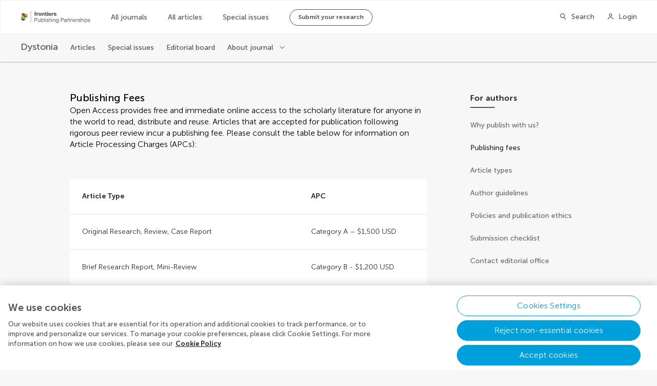

--- FILE ---
content_type: text/html; charset=utf-8
request_url: https://www.frontierspartnerships.org/journals/dystonia/for-authors/publishing-fees
body_size: 61227
content:
<!doctype html>
<html data-n-head-ssr lang="en" data-n-head="%7B%22lang%22:%7B%22ssr%22:%22en%22%7D%7D">
  <head >
    <title>Dystonia | About</title><meta data-n-head="ssr" charset="utf-8"><meta data-n-head="ssr" name="viewport" content="width=device-width, initial-scale=1"><meta data-n-head="ssr" data-hid="charset" charset="utf-8"><meta data-n-head="ssr" data-hid="mobile-web-app-capable" name="mobile-web-app-capable" content="yes"><meta data-n-head="ssr" data-hid="apple-mobile-web-app-title" name="apple-mobile-web-app-title" content="Frontiers Publishing Partnerships | Journals"><meta data-n-head="ssr" data-hid="author" name="author" content="Metropolis Team"><meta data-n-head="ssr" data-hid="theme-color" name="theme-color" content="#0C4DED"><meta data-n-head="ssr" data-hid="description" property="description" name="description" content="The official journal of the Dystonia Medical Research Foundation."><meta data-n-head="ssr" data-hid="og:title" property="og:title" name="title" content="Dystonia | About"><meta data-n-head="ssr" data-hid="og:description" property="og:description" name="description" content="The official journal of the Dystonia Medical Research Foundation."><meta data-n-head="ssr" data-hid="og:site_name" property="og:site_name" name="site_name" content="Frontiers Publishing Partnerships"><meta data-n-head="ssr" data-hid="keywords" name="keywords" content="Dystonia"><meta data-n-head="ssr" data-hid="robots" name="robots" content="index, follow"><meta data-n-head="ssr" data-hid="og:image" property="og:image" name="image" content="https://static2.frontierspartnerships.org/static-resources/tenants/fship/Publishing%20Partnerships%20Short_Logo_1200x628_1.91to1.png"><meta data-n-head="ssr" data-hid="og:type" property="og:type" name="type" content="website"><meta data-n-head="ssr" data-hid="og:url" property="og:url" name="url" content="https://www.frontierspartnerships.org/journals/dystonia/for-authors/publishing-fees"><meta data-n-head="ssr" data-hid="frontiers:type" property="frontiers:type" name="frontiers-type" content="Journal"><meta data-n-head="ssr" data-hid="twitter:card" name="twitter:card" content="summary_large_image"><link data-n-head="ssr" rel="shortcut icon" type="image/x-icon" href="https://static2.frontierspartnerships.org/static-resources/tenants/frontiers/favicon.ico"><link data-n-head="ssr" rel="icon" type="image/png" sizes="16x16" href="https://static2.frontierspartnerships.org/static-resources/tenants/frontiers/favicon_16-tenantFavicon-Frontiers.png"><link data-n-head="ssr" rel="icon" type="image/png" sizes="32x32" href="https://static2.frontierspartnerships.org/static-resources/tenants/frontiers/favicon_32-tenantFavicon-Frontiers.png"><link data-n-head="ssr" rel="icon" type="image/png" sizes="180x180" href="https://static2.frontierspartnerships.org/static-resources/tenants/frontiers/favicon_180-tenantFavicon-Frontiers.png"><link data-n-head="ssr" rel="manifest" href="/journal-pages-2022/_nuxt/manifest.b5b5f9f8.json" data-hid="manifest"><link data-n-head="ssr" rel="canonical" href="https://www.frontierspartnerships.org/journals/dystonia/for-authors/publishing-fees"><link data-n-head="ssr" rel="alternate" type="application/rss+xml" title="RSS Feed for Dystonia | New and Recent Articles" href="https://www.frontierspartnerships.org/journals/dystonia/rss"><script data-n-head="ssr" data-hid="newrelic-browser-script" type="text/javascript">window.NREUM||(NREUM={});NREUM.info = {"agent":"","beacon":"bam.nr-data.net","errorBeacon":"bam.nr-data.net","licenseKey":"NRJS-389437bf9231e267860","applicationID":"552207541","agentToken":null,"applicationTime":2.044304,"transactionName":"b1MDZxRRXxVSU0cKV1YZIlwIXlQFRx90JmwXGQ==","queueTime":0,"ttGuid":"b957028eae982e99"}; (window.NREUM||(NREUM={})).init={privacy:{cookies_enabled:true},ajax:{deny_list:["bam.nr-data.net"]},feature_flags:["soft_nav"],distributed_tracing:{enabled:true}};(window.NREUM||(NREUM={})).loader_config={agentID:"594441492",accountID:"2904147",trustKey:"230385",xpid:"Vg8HVVdXDxAFUVNQBwYCUlU=",licenseKey:"NRJS-389437bf9231e267860",applicationID:"552207541",browserID:"594441492"};;/*! For license information please see nr-loader-spa-1.308.0.min.js.LICENSE.txt */
(()=>{var e,t,r={384:(e,t,r)=>{"use strict";r.d(t,{NT:()=>a,US:()=>u,Zm:()=>o,bQ:()=>d,dV:()=>c,pV:()=>l});var n=r(6154),i=r(1863),s=r(1910);const a={beacon:"bam.nr-data.net",errorBeacon:"bam.nr-data.net"};function o(){return n.gm.NREUM||(n.gm.NREUM={}),void 0===n.gm.newrelic&&(n.gm.newrelic=n.gm.NREUM),n.gm.NREUM}function c(){let e=o();return e.o||(e.o={ST:n.gm.setTimeout,SI:n.gm.setImmediate||n.gm.setInterval,CT:n.gm.clearTimeout,XHR:n.gm.XMLHttpRequest,REQ:n.gm.Request,EV:n.gm.Event,PR:n.gm.Promise,MO:n.gm.MutationObserver,FETCH:n.gm.fetch,WS:n.gm.WebSocket},(0,s.i)(...Object.values(e.o))),e}function d(e,t){let r=o();r.initializedAgents??={},t.initializedAt={ms:(0,i.t)(),date:new Date},r.initializedAgents[e]=t}function u(e,t){o()[e]=t}function l(){return function(){let e=o();const t=e.info||{};e.info={beacon:a.beacon,errorBeacon:a.errorBeacon,...t}}(),function(){let e=o();const t=e.init||{};e.init={...t}}(),c(),function(){let e=o();const t=e.loader_config||{};e.loader_config={...t}}(),o()}},782:(e,t,r)=>{"use strict";r.d(t,{T:()=>n});const n=r(860).K7.pageViewTiming},860:(e,t,r)=>{"use strict";r.d(t,{$J:()=>u,K7:()=>c,P3:()=>d,XX:()=>i,Yy:()=>o,df:()=>s,qY:()=>n,v4:()=>a});const n="events",i="jserrors",s="browser/blobs",a="rum",o="browser/logs",c={ajax:"ajax",genericEvents:"generic_events",jserrors:i,logging:"logging",metrics:"metrics",pageAction:"page_action",pageViewEvent:"page_view_event",pageViewTiming:"page_view_timing",sessionReplay:"session_replay",sessionTrace:"session_trace",softNav:"soft_navigations",spa:"spa"},d={[c.pageViewEvent]:1,[c.pageViewTiming]:2,[c.metrics]:3,[c.jserrors]:4,[c.spa]:5,[c.ajax]:6,[c.sessionTrace]:7,[c.softNav]:8,[c.sessionReplay]:9,[c.logging]:10,[c.genericEvents]:11},u={[c.pageViewEvent]:a,[c.pageViewTiming]:n,[c.ajax]:n,[c.spa]:n,[c.softNav]:n,[c.metrics]:i,[c.jserrors]:i,[c.sessionTrace]:s,[c.sessionReplay]:s,[c.logging]:o,[c.genericEvents]:"ins"}},944:(e,t,r)=>{"use strict";r.d(t,{R:()=>i});var n=r(3241);function i(e,t){"function"==typeof console.debug&&(console.debug("New Relic Warning: https://github.com/newrelic/newrelic-browser-agent/blob/main/docs/warning-codes.md#".concat(e),t),(0,n.W)({agentIdentifier:null,drained:null,type:"data",name:"warn",feature:"warn",data:{code:e,secondary:t}}))}},993:(e,t,r)=>{"use strict";r.d(t,{A$:()=>s,ET:()=>a,TZ:()=>o,p_:()=>i});var n=r(860);const i={ERROR:"ERROR",WARN:"WARN",INFO:"INFO",DEBUG:"DEBUG",TRACE:"TRACE"},s={OFF:0,ERROR:1,WARN:2,INFO:3,DEBUG:4,TRACE:5},a="log",o=n.K7.logging},1541:(e,t,r)=>{"use strict";r.d(t,{U:()=>i,f:()=>n});const n={MFE:"MFE",BA:"BA"};function i(e,t){if(2!==t?.harvestEndpointVersion)return{};const r=t.agentRef.runtime.appMetadata.agents[0].entityGuid;return e?{"source.id":e.id,"source.name":e.name,"source.type":e.type,"parent.id":e.parent?.id||r,"parent.type":e.parent?.type||n.BA}:{"entity.guid":r,appId:t.agentRef.info.applicationID}}},1687:(e,t,r)=>{"use strict";r.d(t,{Ak:()=>d,Ze:()=>h,x3:()=>u});var n=r(3241),i=r(7836),s=r(3606),a=r(860),o=r(2646);const c={};function d(e,t){const r={staged:!1,priority:a.P3[t]||0};l(e),c[e].get(t)||c[e].set(t,r)}function u(e,t){e&&c[e]&&(c[e].get(t)&&c[e].delete(t),p(e,t,!1),c[e].size&&f(e))}function l(e){if(!e)throw new Error("agentIdentifier required");c[e]||(c[e]=new Map)}function h(e="",t="feature",r=!1){if(l(e),!e||!c[e].get(t)||r)return p(e,t);c[e].get(t).staged=!0,f(e)}function f(e){const t=Array.from(c[e]);t.every(([e,t])=>t.staged)&&(t.sort((e,t)=>e[1].priority-t[1].priority),t.forEach(([t])=>{c[e].delete(t),p(e,t)}))}function p(e,t,r=!0){const a=e?i.ee.get(e):i.ee,c=s.i.handlers;if(!a.aborted&&a.backlog&&c){if((0,n.W)({agentIdentifier:e,type:"lifecycle",name:"drain",feature:t}),r){const e=a.backlog[t],r=c[t];if(r){for(let t=0;e&&t<e.length;++t)g(e[t],r);Object.entries(r).forEach(([e,t])=>{Object.values(t||{}).forEach(t=>{t[0]?.on&&t[0]?.context()instanceof o.y&&t[0].on(e,t[1])})})}}a.isolatedBacklog||delete c[t],a.backlog[t]=null,a.emit("drain-"+t,[])}}function g(e,t){var r=e[1];Object.values(t[r]||{}).forEach(t=>{var r=e[0];if(t[0]===r){var n=t[1],i=e[3],s=e[2];n.apply(i,s)}})}},1738:(e,t,r)=>{"use strict";r.d(t,{U:()=>f,Y:()=>h});var n=r(3241),i=r(9908),s=r(1863),a=r(944),o=r(5701),c=r(3969),d=r(8362),u=r(860),l=r(4261);function h(e,t,r,s){const h=s||r;!h||h[e]&&h[e]!==d.d.prototype[e]||(h[e]=function(){(0,i.p)(c.xV,["API/"+e+"/called"],void 0,u.K7.metrics,r.ee),(0,n.W)({agentIdentifier:r.agentIdentifier,drained:!!o.B?.[r.agentIdentifier],type:"data",name:"api",feature:l.Pl+e,data:{}});try{return t.apply(this,arguments)}catch(e){(0,a.R)(23,e)}})}function f(e,t,r,n,a){const o=e.info;null===r?delete o.jsAttributes[t]:o.jsAttributes[t]=r,(a||null===r)&&(0,i.p)(l.Pl+n,[(0,s.t)(),t,r],void 0,"session",e.ee)}},1741:(e,t,r)=>{"use strict";r.d(t,{W:()=>s});var n=r(944),i=r(4261);class s{#e(e,...t){if(this[e]!==s.prototype[e])return this[e](...t);(0,n.R)(35,e)}addPageAction(e,t){return this.#e(i.hG,e,t)}register(e){return this.#e(i.eY,e)}recordCustomEvent(e,t){return this.#e(i.fF,e,t)}setPageViewName(e,t){return this.#e(i.Fw,e,t)}setCustomAttribute(e,t,r){return this.#e(i.cD,e,t,r)}noticeError(e,t){return this.#e(i.o5,e,t)}setUserId(e,t=!1){return this.#e(i.Dl,e,t)}setApplicationVersion(e){return this.#e(i.nb,e)}setErrorHandler(e){return this.#e(i.bt,e)}addRelease(e,t){return this.#e(i.k6,e,t)}log(e,t){return this.#e(i.$9,e,t)}start(){return this.#e(i.d3)}finished(e){return this.#e(i.BL,e)}recordReplay(){return this.#e(i.CH)}pauseReplay(){return this.#e(i.Tb)}addToTrace(e){return this.#e(i.U2,e)}setCurrentRouteName(e){return this.#e(i.PA,e)}interaction(e){return this.#e(i.dT,e)}wrapLogger(e,t,r){return this.#e(i.Wb,e,t,r)}measure(e,t){return this.#e(i.V1,e,t)}consent(e){return this.#e(i.Pv,e)}}},1863:(e,t,r)=>{"use strict";function n(){return Math.floor(performance.now())}r.d(t,{t:()=>n})},1910:(e,t,r)=>{"use strict";r.d(t,{i:()=>s});var n=r(944);const i=new Map;function s(...e){return e.every(e=>{if(i.has(e))return i.get(e);const t="function"==typeof e?e.toString():"",r=t.includes("[native code]"),s=t.includes("nrWrapper");return r||s||(0,n.R)(64,e?.name||t),i.set(e,r),r})}},2555:(e,t,r)=>{"use strict";r.d(t,{D:()=>o,f:()=>a});var n=r(384),i=r(8122);const s={beacon:n.NT.beacon,errorBeacon:n.NT.errorBeacon,licenseKey:void 0,applicationID:void 0,sa:void 0,queueTime:void 0,applicationTime:void 0,ttGuid:void 0,user:void 0,account:void 0,product:void 0,extra:void 0,jsAttributes:{},userAttributes:void 0,atts:void 0,transactionName:void 0,tNamePlain:void 0};function a(e){try{return!!e.licenseKey&&!!e.errorBeacon&&!!e.applicationID}catch(e){return!1}}const o=e=>(0,i.a)(e,s)},2614:(e,t,r)=>{"use strict";r.d(t,{BB:()=>a,H3:()=>n,g:()=>d,iL:()=>c,tS:()=>o,uh:()=>i,wk:()=>s});const n="NRBA",i="SESSION",s=144e5,a=18e5,o={STARTED:"session-started",PAUSE:"session-pause",RESET:"session-reset",RESUME:"session-resume",UPDATE:"session-update"},c={SAME_TAB:"same-tab",CROSS_TAB:"cross-tab"},d={OFF:0,FULL:1,ERROR:2}},2646:(e,t,r)=>{"use strict";r.d(t,{y:()=>n});class n{constructor(e){this.contextId=e}}},2843:(e,t,r)=>{"use strict";r.d(t,{G:()=>s,u:()=>i});var n=r(3878);function i(e,t=!1,r,i){(0,n.DD)("visibilitychange",function(){if(t)return void("hidden"===document.visibilityState&&e());e(document.visibilityState)},r,i)}function s(e,t,r){(0,n.sp)("pagehide",e,t,r)}},3241:(e,t,r)=>{"use strict";r.d(t,{W:()=>s});var n=r(6154);const i="newrelic";function s(e={}){try{n.gm.dispatchEvent(new CustomEvent(i,{detail:e}))}catch(e){}}},3304:(e,t,r)=>{"use strict";r.d(t,{A:()=>s});var n=r(7836);const i=()=>{const e=new WeakSet;return(t,r)=>{if("object"==typeof r&&null!==r){if(e.has(r))return;e.add(r)}return r}};function s(e){try{return JSON.stringify(e,i())??""}catch(e){try{n.ee.emit("internal-error",[e])}catch(e){}return""}}},3333:(e,t,r)=>{"use strict";r.d(t,{$v:()=>u,TZ:()=>n,Xh:()=>c,Zp:()=>i,kd:()=>d,mq:()=>o,nf:()=>a,qN:()=>s});const n=r(860).K7.genericEvents,i=["auxclick","click","copy","keydown","paste","scrollend"],s=["focus","blur"],a=4,o=1e3,c=2e3,d=["PageAction","UserAction","BrowserPerformance"],u={RESOURCES:"experimental.resources",REGISTER:"register"}},3434:(e,t,r)=>{"use strict";r.d(t,{Jt:()=>s,YM:()=>d});var n=r(7836),i=r(5607);const s="nr@original:".concat(i.W),a=50;var o=Object.prototype.hasOwnProperty,c=!1;function d(e,t){return e||(e=n.ee),r.inPlace=function(e,t,n,i,s){n||(n="");const a="-"===n.charAt(0);for(let o=0;o<t.length;o++){const c=t[o],d=e[c];l(d)||(e[c]=r(d,a?c+n:n,i,c,s))}},r.flag=s,r;function r(t,r,n,c,d){return l(t)?t:(r||(r=""),nrWrapper[s]=t,function(e,t,r){if(Object.defineProperty&&Object.keys)try{return Object.keys(e).forEach(function(r){Object.defineProperty(t,r,{get:function(){return e[r]},set:function(t){return e[r]=t,t}})}),t}catch(e){u([e],r)}for(var n in e)o.call(e,n)&&(t[n]=e[n])}(t,nrWrapper,e),nrWrapper);function nrWrapper(){var s,o,l,h;let f;try{o=this,s=[...arguments],l="function"==typeof n?n(s,o):n||{}}catch(t){u([t,"",[s,o,c],l],e)}i(r+"start",[s,o,c],l,d);const p=performance.now();let g;try{return h=t.apply(o,s),g=performance.now(),h}catch(e){throw g=performance.now(),i(r+"err",[s,o,e],l,d),f=e,f}finally{const e=g-p,t={start:p,end:g,duration:e,isLongTask:e>=a,methodName:c,thrownError:f};t.isLongTask&&i("long-task",[t,o],l,d),i(r+"end",[s,o,h],l,d)}}}function i(r,n,i,s){if(!c||t){var a=c;c=!0;try{e.emit(r,n,i,t,s)}catch(t){u([t,r,n,i],e)}c=a}}}function u(e,t){t||(t=n.ee);try{t.emit("internal-error",e)}catch(e){}}function l(e){return!(e&&"function"==typeof e&&e.apply&&!e[s])}},3606:(e,t,r)=>{"use strict";r.d(t,{i:()=>s});var n=r(9908);s.on=a;var i=s.handlers={};function s(e,t,r,s){a(s||n.d,i,e,t,r)}function a(e,t,r,i,s){s||(s="feature"),e||(e=n.d);var a=t[s]=t[s]||{};(a[r]=a[r]||[]).push([e,i])}},3738:(e,t,r)=>{"use strict";r.d(t,{He:()=>i,Kp:()=>o,Lc:()=>d,Rz:()=>u,TZ:()=>n,bD:()=>s,d3:()=>a,jx:()=>l,sl:()=>h,uP:()=>c});const n=r(860).K7.sessionTrace,i="bstResource",s="resource",a="-start",o="-end",c="fn"+a,d="fn"+o,u="pushState",l=1e3,h=3e4},3785:(e,t,r)=>{"use strict";r.d(t,{R:()=>c,b:()=>d});var n=r(9908),i=r(1863),s=r(860),a=r(3969),o=r(993);function c(e,t,r={},c=o.p_.INFO,d=!0,u,l=(0,i.t)()){(0,n.p)(a.xV,["API/logging/".concat(c.toLowerCase(),"/called")],void 0,s.K7.metrics,e),(0,n.p)(o.ET,[l,t,r,c,d,u],void 0,s.K7.logging,e)}function d(e){return"string"==typeof e&&Object.values(o.p_).some(t=>t===e.toUpperCase().trim())}},3878:(e,t,r)=>{"use strict";function n(e,t){return{capture:e,passive:!1,signal:t}}function i(e,t,r=!1,i){window.addEventListener(e,t,n(r,i))}function s(e,t,r=!1,i){document.addEventListener(e,t,n(r,i))}r.d(t,{DD:()=>s,jT:()=>n,sp:()=>i})},3962:(e,t,r)=>{"use strict";r.d(t,{AM:()=>a,O2:()=>l,OV:()=>s,Qu:()=>h,TZ:()=>c,ih:()=>f,pP:()=>o,t1:()=>u,tC:()=>i,wD:()=>d});var n=r(860);const i=["click","keydown","submit"],s="popstate",a="api",o="initialPageLoad",c=n.K7.softNav,d=5e3,u=500,l={INITIAL_PAGE_LOAD:"",ROUTE_CHANGE:1,UNSPECIFIED:2},h={INTERACTION:1,AJAX:2,CUSTOM_END:3,CUSTOM_TRACER:4},f={IP:"in progress",PF:"pending finish",FIN:"finished",CAN:"cancelled"}},3969:(e,t,r)=>{"use strict";r.d(t,{TZ:()=>n,XG:()=>o,rs:()=>i,xV:()=>a,z_:()=>s});const n=r(860).K7.metrics,i="sm",s="cm",a="storeSupportabilityMetrics",o="storeEventMetrics"},4234:(e,t,r)=>{"use strict";r.d(t,{W:()=>s});var n=r(7836),i=r(1687);class s{constructor(e,t){this.agentIdentifier=e,this.ee=n.ee.get(e),this.featureName=t,this.blocked=!1}deregisterDrain(){(0,i.x3)(this.agentIdentifier,this.featureName)}}},4261:(e,t,r)=>{"use strict";r.d(t,{$9:()=>u,BL:()=>c,CH:()=>p,Dl:()=>R,Fw:()=>w,PA:()=>v,Pl:()=>n,Pv:()=>A,Tb:()=>h,U2:()=>a,V1:()=>E,Wb:()=>T,bt:()=>y,cD:()=>b,d3:()=>x,dT:()=>d,eY:()=>g,fF:()=>f,hG:()=>s,hw:()=>i,k6:()=>o,nb:()=>m,o5:()=>l});const n="api-",i=n+"ixn-",s="addPageAction",a="addToTrace",o="addRelease",c="finished",d="interaction",u="log",l="noticeError",h="pauseReplay",f="recordCustomEvent",p="recordReplay",g="register",m="setApplicationVersion",v="setCurrentRouteName",b="setCustomAttribute",y="setErrorHandler",w="setPageViewName",R="setUserId",x="start",T="wrapLogger",E="measure",A="consent"},5205:(e,t,r)=>{"use strict";r.d(t,{j:()=>S});var n=r(384),i=r(1741);var s=r(2555),a=r(3333);const o=e=>{if(!e||"string"!=typeof e)return!1;try{document.createDocumentFragment().querySelector(e)}catch{return!1}return!0};var c=r(2614),d=r(944),u=r(8122);const l="[data-nr-mask]",h=e=>(0,u.a)(e,(()=>{const e={feature_flags:[],experimental:{allow_registered_children:!1,resources:!1},mask_selector:"*",block_selector:"[data-nr-block]",mask_input_options:{color:!1,date:!1,"datetime-local":!1,email:!1,month:!1,number:!1,range:!1,search:!1,tel:!1,text:!1,time:!1,url:!1,week:!1,textarea:!1,select:!1,password:!0}};return{ajax:{deny_list:void 0,block_internal:!0,enabled:!0,autoStart:!0},api:{get allow_registered_children(){return e.feature_flags.includes(a.$v.REGISTER)||e.experimental.allow_registered_children},set allow_registered_children(t){e.experimental.allow_registered_children=t},duplicate_registered_data:!1},browser_consent_mode:{enabled:!1},distributed_tracing:{enabled:void 0,exclude_newrelic_header:void 0,cors_use_newrelic_header:void 0,cors_use_tracecontext_headers:void 0,allowed_origins:void 0},get feature_flags(){return e.feature_flags},set feature_flags(t){e.feature_flags=t},generic_events:{enabled:!0,autoStart:!0},harvest:{interval:30},jserrors:{enabled:!0,autoStart:!0},logging:{enabled:!0,autoStart:!0},metrics:{enabled:!0,autoStart:!0},obfuscate:void 0,page_action:{enabled:!0},page_view_event:{enabled:!0,autoStart:!0},page_view_timing:{enabled:!0,autoStart:!0},performance:{capture_marks:!1,capture_measures:!1,capture_detail:!0,resources:{get enabled(){return e.feature_flags.includes(a.$v.RESOURCES)||e.experimental.resources},set enabled(t){e.experimental.resources=t},asset_types:[],first_party_domains:[],ignore_newrelic:!0}},privacy:{cookies_enabled:!0},proxy:{assets:void 0,beacon:void 0},session:{expiresMs:c.wk,inactiveMs:c.BB},session_replay:{autoStart:!0,enabled:!1,preload:!1,sampling_rate:10,error_sampling_rate:100,collect_fonts:!1,inline_images:!1,fix_stylesheets:!0,mask_all_inputs:!0,get mask_text_selector(){return e.mask_selector},set mask_text_selector(t){o(t)?e.mask_selector="".concat(t,",").concat(l):""===t||null===t?e.mask_selector=l:(0,d.R)(5,t)},get block_class(){return"nr-block"},get ignore_class(){return"nr-ignore"},get mask_text_class(){return"nr-mask"},get block_selector(){return e.block_selector},set block_selector(t){o(t)?e.block_selector+=",".concat(t):""!==t&&(0,d.R)(6,t)},get mask_input_options(){return e.mask_input_options},set mask_input_options(t){t&&"object"==typeof t?e.mask_input_options={...t,password:!0}:(0,d.R)(7,t)}},session_trace:{enabled:!0,autoStart:!0},soft_navigations:{enabled:!0,autoStart:!0},spa:{enabled:!0,autoStart:!0},ssl:void 0,user_actions:{enabled:!0,elementAttributes:["id","className","tagName","type"]}}})());var f=r(6154),p=r(9324);let g=0;const m={buildEnv:p.F3,distMethod:p.Xs,version:p.xv,originTime:f.WN},v={consented:!1},b={appMetadata:{},get consented(){return this.session?.state?.consent||v.consented},set consented(e){v.consented=e},customTransaction:void 0,denyList:void 0,disabled:!1,harvester:void 0,isolatedBacklog:!1,isRecording:!1,loaderType:void 0,maxBytes:3e4,obfuscator:void 0,onerror:void 0,ptid:void 0,releaseIds:{},session:void 0,timeKeeper:void 0,registeredEntities:[],jsAttributesMetadata:{bytes:0},get harvestCount(){return++g}},y=e=>{const t=(0,u.a)(e,b),r=Object.keys(m).reduce((e,t)=>(e[t]={value:m[t],writable:!1,configurable:!0,enumerable:!0},e),{});return Object.defineProperties(t,r)};var w=r(5701);const R=e=>{const t=e.startsWith("http");e+="/",r.p=t?e:"https://"+e};var x=r(7836),T=r(3241);const E={accountID:void 0,trustKey:void 0,agentID:void 0,licenseKey:void 0,applicationID:void 0,xpid:void 0},A=e=>(0,u.a)(e,E),_=new Set;function S(e,t={},r,a){let{init:o,info:c,loader_config:d,runtime:u={},exposed:l=!0}=t;if(!c){const e=(0,n.pV)();o=e.init,c=e.info,d=e.loader_config}e.init=h(o||{}),e.loader_config=A(d||{}),c.jsAttributes??={},f.bv&&(c.jsAttributes.isWorker=!0),e.info=(0,s.D)(c);const p=e.init,g=[c.beacon,c.errorBeacon];_.has(e.agentIdentifier)||(p.proxy.assets&&(R(p.proxy.assets),g.push(p.proxy.assets)),p.proxy.beacon&&g.push(p.proxy.beacon),e.beacons=[...g],function(e){const t=(0,n.pV)();Object.getOwnPropertyNames(i.W.prototype).forEach(r=>{const n=i.W.prototype[r];if("function"!=typeof n||"constructor"===n)return;let s=t[r];e[r]&&!1!==e.exposed&&"micro-agent"!==e.runtime?.loaderType&&(t[r]=(...t)=>{const n=e[r](...t);return s?s(...t):n})})}(e),(0,n.US)("activatedFeatures",w.B)),u.denyList=[...p.ajax.deny_list||[],...p.ajax.block_internal?g:[]],u.ptid=e.agentIdentifier,u.loaderType=r,e.runtime=y(u),_.has(e.agentIdentifier)||(e.ee=x.ee.get(e.agentIdentifier),e.exposed=l,(0,T.W)({agentIdentifier:e.agentIdentifier,drained:!!w.B?.[e.agentIdentifier],type:"lifecycle",name:"initialize",feature:void 0,data:e.config})),_.add(e.agentIdentifier)}},5270:(e,t,r)=>{"use strict";r.d(t,{Aw:()=>a,SR:()=>s,rF:()=>o});var n=r(384),i=r(7767);function s(e){return!!(0,n.dV)().o.MO&&(0,i.V)(e)&&!0===e?.session_trace.enabled}function a(e){return!0===e?.session_replay.preload&&s(e)}function o(e,t){try{if("string"==typeof t?.type){if("password"===t.type.toLowerCase())return"*".repeat(e?.length||0);if(void 0!==t?.dataset?.nrUnmask||t?.classList?.contains("nr-unmask"))return e}}catch(e){}return"string"==typeof e?e.replace(/[\S]/g,"*"):"*".repeat(e?.length||0)}},5289:(e,t,r)=>{"use strict";r.d(t,{GG:()=>a,Qr:()=>c,sB:()=>o});var n=r(3878),i=r(6389);function s(){return"undefined"==typeof document||"complete"===document.readyState}function a(e,t){if(s())return e();const r=(0,i.J)(e),a=setInterval(()=>{s()&&(clearInterval(a),r())},500);(0,n.sp)("load",r,t)}function o(e){if(s())return e();(0,n.DD)("DOMContentLoaded",e)}function c(e){if(s())return e();(0,n.sp)("popstate",e)}},5607:(e,t,r)=>{"use strict";r.d(t,{W:()=>n});const n=(0,r(9566).bz)()},5701:(e,t,r)=>{"use strict";r.d(t,{B:()=>s,t:()=>a});var n=r(3241);const i=new Set,s={};function a(e,t){const r=t.agentIdentifier;s[r]??={},e&&"object"==typeof e&&(i.has(r)||(t.ee.emit("rumresp",[e]),s[r]=e,i.add(r),(0,n.W)({agentIdentifier:r,loaded:!0,drained:!0,type:"lifecycle",name:"load",feature:void 0,data:e})))}},6154:(e,t,r)=>{"use strict";r.d(t,{OF:()=>d,RI:()=>i,WN:()=>h,bv:()=>s,eN:()=>f,gm:()=>a,lR:()=>l,m:()=>c,mw:()=>o,sb:()=>u});var n=r(1863);const i="undefined"!=typeof window&&!!window.document,s="undefined"!=typeof WorkerGlobalScope&&("undefined"!=typeof self&&self instanceof WorkerGlobalScope&&self.navigator instanceof WorkerNavigator||"undefined"!=typeof globalThis&&globalThis instanceof WorkerGlobalScope&&globalThis.navigator instanceof WorkerNavigator),a=i?window:"undefined"!=typeof WorkerGlobalScope&&("undefined"!=typeof self&&self instanceof WorkerGlobalScope&&self||"undefined"!=typeof globalThis&&globalThis instanceof WorkerGlobalScope&&globalThis),o=Boolean("hidden"===a?.document?.visibilityState),c=""+a?.location,d=/iPad|iPhone|iPod/.test(a.navigator?.userAgent),u=d&&"undefined"==typeof SharedWorker,l=(()=>{const e=a.navigator?.userAgent?.match(/Firefox[/\s](\d+\.\d+)/);return Array.isArray(e)&&e.length>=2?+e[1]:0})(),h=Date.now()-(0,n.t)(),f=()=>"undefined"!=typeof PerformanceNavigationTiming&&a?.performance?.getEntriesByType("navigation")?.[0]?.responseStart},6344:(e,t,r)=>{"use strict";r.d(t,{BB:()=>u,Qb:()=>l,TZ:()=>i,Ug:()=>a,Vh:()=>s,_s:()=>o,bc:()=>d,yP:()=>c});var n=r(2614);const i=r(860).K7.sessionReplay,s="errorDuringReplay",a=.12,o={DomContentLoaded:0,Load:1,FullSnapshot:2,IncrementalSnapshot:3,Meta:4,Custom:5},c={[n.g.ERROR]:15e3,[n.g.FULL]:3e5,[n.g.OFF]:0},d={RESET:{message:"Session was reset",sm:"Reset"},IMPORT:{message:"Recorder failed to import",sm:"Import"},TOO_MANY:{message:"429: Too Many Requests",sm:"Too-Many"},TOO_BIG:{message:"Payload was too large",sm:"Too-Big"},CROSS_TAB:{message:"Session Entity was set to OFF on another tab",sm:"Cross-Tab"},ENTITLEMENTS:{message:"Session Replay is not allowed and will not be started",sm:"Entitlement"}},u=5e3,l={API:"api",RESUME:"resume",SWITCH_TO_FULL:"switchToFull",INITIALIZE:"initialize",PRELOAD:"preload"}},6389:(e,t,r)=>{"use strict";function n(e,t=500,r={}){const n=r?.leading||!1;let i;return(...r)=>{n&&void 0===i&&(e.apply(this,r),i=setTimeout(()=>{i=clearTimeout(i)},t)),n||(clearTimeout(i),i=setTimeout(()=>{e.apply(this,r)},t))}}function i(e){let t=!1;return(...r)=>{t||(t=!0,e.apply(this,r))}}r.d(t,{J:()=>i,s:()=>n})},6630:(e,t,r)=>{"use strict";r.d(t,{T:()=>n});const n=r(860).K7.pageViewEvent},6774:(e,t,r)=>{"use strict";r.d(t,{T:()=>n});const n=r(860).K7.jserrors},7295:(e,t,r)=>{"use strict";r.d(t,{Xv:()=>a,gX:()=>i,iW:()=>s});var n=[];function i(e){if(!e||s(e))return!1;if(0===n.length)return!0;if("*"===n[0].hostname)return!1;for(var t=0;t<n.length;t++){var r=n[t];if(r.hostname.test(e.hostname)&&r.pathname.test(e.pathname))return!1}return!0}function s(e){return void 0===e.hostname}function a(e){if(n=[],e&&e.length)for(var t=0;t<e.length;t++){let r=e[t];if(!r)continue;if("*"===r)return void(n=[{hostname:"*"}]);0===r.indexOf("http://")?r=r.substring(7):0===r.indexOf("https://")&&(r=r.substring(8));const i=r.indexOf("/");let s,a;i>0?(s=r.substring(0,i),a=r.substring(i)):(s=r,a="*");let[c]=s.split(":");n.push({hostname:o(c),pathname:o(a,!0)})}}function o(e,t=!1){const r=e.replace(/[.+?^${}()|[\]\\]/g,e=>"\\"+e).replace(/\*/g,".*?");return new RegExp((t?"^":"")+r+"$")}},7485:(e,t,r)=>{"use strict";r.d(t,{D:()=>i});var n=r(6154);function i(e){if(0===(e||"").indexOf("data:"))return{protocol:"data"};try{const t=new URL(e,location.href),r={port:t.port,hostname:t.hostname,pathname:t.pathname,search:t.search,protocol:t.protocol.slice(0,t.protocol.indexOf(":")),sameOrigin:t.protocol===n.gm?.location?.protocol&&t.host===n.gm?.location?.host};return r.port&&""!==r.port||("http:"===t.protocol&&(r.port="80"),"https:"===t.protocol&&(r.port="443")),r.pathname&&""!==r.pathname?r.pathname.startsWith("/")||(r.pathname="/".concat(r.pathname)):r.pathname="/",r}catch(e){return{}}}},7699:(e,t,r)=>{"use strict";r.d(t,{It:()=>s,KC:()=>o,No:()=>i,qh:()=>a});var n=r(860);const i=16e3,s=1e6,a="SESSION_ERROR",o={[n.K7.logging]:!0,[n.K7.genericEvents]:!1,[n.K7.jserrors]:!1,[n.K7.ajax]:!1}},7767:(e,t,r)=>{"use strict";r.d(t,{V:()=>i});var n=r(6154);const i=e=>n.RI&&!0===e?.privacy.cookies_enabled},7836:(e,t,r)=>{"use strict";r.d(t,{P:()=>o,ee:()=>c});var n=r(384),i=r(8990),s=r(2646),a=r(5607);const o="nr@context:".concat(a.W),c=function e(t,r){var n={},a={},u={},l=!1;try{l=16===r.length&&d.initializedAgents?.[r]?.runtime.isolatedBacklog}catch(e){}var h={on:p,addEventListener:p,removeEventListener:function(e,t){var r=n[e];if(!r)return;for(var i=0;i<r.length;i++)r[i]===t&&r.splice(i,1)},emit:function(e,r,n,i,s){!1!==s&&(s=!0);if(c.aborted&&!i)return;t&&s&&t.emit(e,r,n);var o=f(n);g(e).forEach(e=>{e.apply(o,r)});var d=v()[a[e]];d&&d.push([h,e,r,o]);return o},get:m,listeners:g,context:f,buffer:function(e,t){const r=v();if(t=t||"feature",h.aborted)return;Object.entries(e||{}).forEach(([e,n])=>{a[n]=t,t in r||(r[t]=[])})},abort:function(){h._aborted=!0,Object.keys(h.backlog).forEach(e=>{delete h.backlog[e]})},isBuffering:function(e){return!!v()[a[e]]},debugId:r,backlog:l?{}:t&&"object"==typeof t.backlog?t.backlog:{},isolatedBacklog:l};return Object.defineProperty(h,"aborted",{get:()=>{let e=h._aborted||!1;return e||(t&&(e=t.aborted),e)}}),h;function f(e){return e&&e instanceof s.y?e:e?(0,i.I)(e,o,()=>new s.y(o)):new s.y(o)}function p(e,t){n[e]=g(e).concat(t)}function g(e){return n[e]||[]}function m(t){return u[t]=u[t]||e(h,t)}function v(){return h.backlog}}(void 0,"globalEE"),d=(0,n.Zm)();d.ee||(d.ee=c)},8122:(e,t,r)=>{"use strict";r.d(t,{a:()=>i});var n=r(944);function i(e,t){try{if(!e||"object"!=typeof e)return(0,n.R)(3);if(!t||"object"!=typeof t)return(0,n.R)(4);const r=Object.create(Object.getPrototypeOf(t),Object.getOwnPropertyDescriptors(t)),s=0===Object.keys(r).length?e:r;for(let a in s)if(void 0!==e[a])try{if(null===e[a]){r[a]=null;continue}Array.isArray(e[a])&&Array.isArray(t[a])?r[a]=Array.from(new Set([...e[a],...t[a]])):"object"==typeof e[a]&&"object"==typeof t[a]?r[a]=i(e[a],t[a]):r[a]=e[a]}catch(e){r[a]||(0,n.R)(1,e)}return r}catch(e){(0,n.R)(2,e)}}},8139:(e,t,r)=>{"use strict";r.d(t,{u:()=>h});var n=r(7836),i=r(3434),s=r(8990),a=r(6154);const o={},c=a.gm.XMLHttpRequest,d="addEventListener",u="removeEventListener",l="nr@wrapped:".concat(n.P);function h(e){var t=function(e){return(e||n.ee).get("events")}(e);if(o[t.debugId]++)return t;o[t.debugId]=1;var r=(0,i.YM)(t,!0);function h(e){r.inPlace(e,[d,u],"-",p)}function p(e,t){return e[1]}return"getPrototypeOf"in Object&&(a.RI&&f(document,h),c&&f(c.prototype,h),f(a.gm,h)),t.on(d+"-start",function(e,t){var n=e[1];if(null!==n&&("function"==typeof n||"object"==typeof n)&&"newrelic"!==e[0]){var i=(0,s.I)(n,l,function(){var e={object:function(){if("function"!=typeof n.handleEvent)return;return n.handleEvent.apply(n,arguments)},function:n}[typeof n];return e?r(e,"fn-",null,e.name||"anonymous"):n});this.wrapped=e[1]=i}}),t.on(u+"-start",function(e){e[1]=this.wrapped||e[1]}),t}function f(e,t,...r){let n=e;for(;"object"==typeof n&&!Object.prototype.hasOwnProperty.call(n,d);)n=Object.getPrototypeOf(n);n&&t(n,...r)}},8362:(e,t,r)=>{"use strict";r.d(t,{d:()=>s});var n=r(9566),i=r(1741);class s extends i.W{agentIdentifier=(0,n.LA)(16)}},8374:(e,t,r)=>{r.nc=(()=>{try{return document?.currentScript?.nonce}catch(e){}return""})()},8990:(e,t,r)=>{"use strict";r.d(t,{I:()=>i});var n=Object.prototype.hasOwnProperty;function i(e,t,r){if(n.call(e,t))return e[t];var i=r();if(Object.defineProperty&&Object.keys)try{return Object.defineProperty(e,t,{value:i,writable:!0,enumerable:!1}),i}catch(e){}return e[t]=i,i}},9119:(e,t,r)=>{"use strict";r.d(t,{L:()=>s});var n=/([^?#]*)[^#]*(#[^?]*|$).*/,i=/([^?#]*)().*/;function s(e,t){return e?e.replace(t?n:i,"$1$2"):e}},9300:(e,t,r)=>{"use strict";r.d(t,{T:()=>n});const n=r(860).K7.ajax},9324:(e,t,r)=>{"use strict";r.d(t,{AJ:()=>a,F3:()=>i,Xs:()=>s,Yq:()=>o,xv:()=>n});const n="1.308.0",i="PROD",s="CDN",a="@newrelic/rrweb",o="1.0.1"},9566:(e,t,r)=>{"use strict";r.d(t,{LA:()=>o,ZF:()=>c,bz:()=>a,el:()=>d});var n=r(6154);const i="xxxxxxxx-xxxx-4xxx-yxxx-xxxxxxxxxxxx";function s(e,t){return e?15&e[t]:16*Math.random()|0}function a(){const e=n.gm?.crypto||n.gm?.msCrypto;let t,r=0;return e&&e.getRandomValues&&(t=e.getRandomValues(new Uint8Array(30))),i.split("").map(e=>"x"===e?s(t,r++).toString(16):"y"===e?(3&s()|8).toString(16):e).join("")}function o(e){const t=n.gm?.crypto||n.gm?.msCrypto;let r,i=0;t&&t.getRandomValues&&(r=t.getRandomValues(new Uint8Array(e)));const a=[];for(var o=0;o<e;o++)a.push(s(r,i++).toString(16));return a.join("")}function c(){return o(16)}function d(){return o(32)}},9908:(e,t,r)=>{"use strict";r.d(t,{d:()=>n,p:()=>i});var n=r(7836).ee.get("handle");function i(e,t,r,i,s){s?(s.buffer([e],i),s.emit(e,t,r)):(n.buffer([e],i),n.emit(e,t,r))}}},n={};function i(e){var t=n[e];if(void 0!==t)return t.exports;var s=n[e]={exports:{}};return r[e](s,s.exports,i),s.exports}i.m=r,i.d=(e,t)=>{for(var r in t)i.o(t,r)&&!i.o(e,r)&&Object.defineProperty(e,r,{enumerable:!0,get:t[r]})},i.f={},i.e=e=>Promise.all(Object.keys(i.f).reduce((t,r)=>(i.f[r](e,t),t),[])),i.u=e=>({212:"nr-spa-compressor",249:"nr-spa-recorder",478:"nr-spa"}[e]+"-1.308.0.min.js"),i.o=(e,t)=>Object.prototype.hasOwnProperty.call(e,t),e={},t="NRBA-1.308.0.PROD:",i.l=(r,n,s,a)=>{if(e[r])e[r].push(n);else{var o,c;if(void 0!==s)for(var d=document.getElementsByTagName("script"),u=0;u<d.length;u++){var l=d[u];if(l.getAttribute("src")==r||l.getAttribute("data-webpack")==t+s){o=l;break}}if(!o){c=!0;var h={478:"sha512-RSfSVnmHk59T/uIPbdSE0LPeqcEdF4/+XhfJdBuccH5rYMOEZDhFdtnh6X6nJk7hGpzHd9Ujhsy7lZEz/ORYCQ==",249:"sha512-ehJXhmntm85NSqW4MkhfQqmeKFulra3klDyY0OPDUE+sQ3GokHlPh1pmAzuNy//3j4ac6lzIbmXLvGQBMYmrkg==",212:"sha512-B9h4CR46ndKRgMBcK+j67uSR2RCnJfGefU+A7FrgR/k42ovXy5x/MAVFiSvFxuVeEk/pNLgvYGMp1cBSK/G6Fg=="};(o=document.createElement("script")).charset="utf-8",i.nc&&o.setAttribute("nonce",i.nc),o.setAttribute("data-webpack",t+s),o.src=r,0!==o.src.indexOf(window.location.origin+"/")&&(o.crossOrigin="anonymous"),h[a]&&(o.integrity=h[a])}e[r]=[n];var f=(t,n)=>{o.onerror=o.onload=null,clearTimeout(p);var i=e[r];if(delete e[r],o.parentNode&&o.parentNode.removeChild(o),i&&i.forEach(e=>e(n)),t)return t(n)},p=setTimeout(f.bind(null,void 0,{type:"timeout",target:o}),12e4);o.onerror=f.bind(null,o.onerror),o.onload=f.bind(null,o.onload),c&&document.head.appendChild(o)}},i.r=e=>{"undefined"!=typeof Symbol&&Symbol.toStringTag&&Object.defineProperty(e,Symbol.toStringTag,{value:"Module"}),Object.defineProperty(e,"__esModule",{value:!0})},i.p="https://js-agent.newrelic.com/",(()=>{var e={38:0,788:0};i.f.j=(t,r)=>{var n=i.o(e,t)?e[t]:void 0;if(0!==n)if(n)r.push(n[2]);else{var s=new Promise((r,i)=>n=e[t]=[r,i]);r.push(n[2]=s);var a=i.p+i.u(t),o=new Error;i.l(a,r=>{if(i.o(e,t)&&(0!==(n=e[t])&&(e[t]=void 0),n)){var s=r&&("load"===r.type?"missing":r.type),a=r&&r.target&&r.target.src;o.message="Loading chunk "+t+" failed: ("+s+": "+a+")",o.name="ChunkLoadError",o.type=s,o.request=a,n[1](o)}},"chunk-"+t,t)}};var t=(t,r)=>{var n,s,[a,o,c]=r,d=0;if(a.some(t=>0!==e[t])){for(n in o)i.o(o,n)&&(i.m[n]=o[n]);if(c)c(i)}for(t&&t(r);d<a.length;d++)s=a[d],i.o(e,s)&&e[s]&&e[s][0](),e[s]=0},r=self["webpackChunk:NRBA-1.308.0.PROD"]=self["webpackChunk:NRBA-1.308.0.PROD"]||[];r.forEach(t.bind(null,0)),r.push=t.bind(null,r.push.bind(r))})(),(()=>{"use strict";i(8374);var e=i(8362),t=i(860);const r=Object.values(t.K7);var n=i(5205);var s=i(9908),a=i(1863),o=i(4261),c=i(1738);var d=i(1687),u=i(4234),l=i(5289),h=i(6154),f=i(944),p=i(5270),g=i(7767),m=i(6389),v=i(7699);class b extends u.W{constructor(e,t){super(e.agentIdentifier,t),this.agentRef=e,this.abortHandler=void 0,this.featAggregate=void 0,this.loadedSuccessfully=void 0,this.onAggregateImported=new Promise(e=>{this.loadedSuccessfully=e}),this.deferred=Promise.resolve(),!1===e.init[this.featureName].autoStart?this.deferred=new Promise((t,r)=>{this.ee.on("manual-start-all",(0,m.J)(()=>{(0,d.Ak)(e.agentIdentifier,this.featureName),t()}))}):(0,d.Ak)(e.agentIdentifier,t)}importAggregator(e,t,r={}){if(this.featAggregate)return;const n=async()=>{let n;await this.deferred;try{if((0,g.V)(e.init)){const{setupAgentSession:t}=await i.e(478).then(i.bind(i,8766));n=t(e)}}catch(e){(0,f.R)(20,e),this.ee.emit("internal-error",[e]),(0,s.p)(v.qh,[e],void 0,this.featureName,this.ee)}try{if(!this.#t(this.featureName,n,e.init))return(0,d.Ze)(this.agentIdentifier,this.featureName),void this.loadedSuccessfully(!1);const{Aggregate:i}=await t();this.featAggregate=new i(e,r),e.runtime.harvester.initializedAggregates.push(this.featAggregate),this.loadedSuccessfully(!0)}catch(e){(0,f.R)(34,e),this.abortHandler?.(),(0,d.Ze)(this.agentIdentifier,this.featureName,!0),this.loadedSuccessfully(!1),this.ee&&this.ee.abort()}};h.RI?(0,l.GG)(()=>n(),!0):n()}#t(e,r,n){if(this.blocked)return!1;switch(e){case t.K7.sessionReplay:return(0,p.SR)(n)&&!!r;case t.K7.sessionTrace:return!!r;default:return!0}}}var y=i(6630),w=i(2614),R=i(3241);class x extends b{static featureName=y.T;constructor(e){var t;super(e,y.T),this.setupInspectionEvents(e.agentIdentifier),t=e,(0,c.Y)(o.Fw,function(e,r){"string"==typeof e&&("/"!==e.charAt(0)&&(e="/"+e),t.runtime.customTransaction=(r||"http://custom.transaction")+e,(0,s.p)(o.Pl+o.Fw,[(0,a.t)()],void 0,void 0,t.ee))},t),this.importAggregator(e,()=>i.e(478).then(i.bind(i,2467)))}setupInspectionEvents(e){const t=(t,r)=>{t&&(0,R.W)({agentIdentifier:e,timeStamp:t.timeStamp,loaded:"complete"===t.target.readyState,type:"window",name:r,data:t.target.location+""})};(0,l.sB)(e=>{t(e,"DOMContentLoaded")}),(0,l.GG)(e=>{t(e,"load")}),(0,l.Qr)(e=>{t(e,"navigate")}),this.ee.on(w.tS.UPDATE,(t,r)=>{(0,R.W)({agentIdentifier:e,type:"lifecycle",name:"session",data:r})})}}var T=i(384);class E extends e.d{constructor(e){var t;(super(),h.gm)?(this.features={},(0,T.bQ)(this.agentIdentifier,this),this.desiredFeatures=new Set(e.features||[]),this.desiredFeatures.add(x),(0,n.j)(this,e,e.loaderType||"agent"),t=this,(0,c.Y)(o.cD,function(e,r,n=!1){if("string"==typeof e){if(["string","number","boolean"].includes(typeof r)||null===r)return(0,c.U)(t,e,r,o.cD,n);(0,f.R)(40,typeof r)}else(0,f.R)(39,typeof e)},t),function(e){(0,c.Y)(o.Dl,function(t,r=!1){if("string"!=typeof t&&null!==t)return void(0,f.R)(41,typeof t);const n=e.info.jsAttributes["enduser.id"];r&&null!=n&&n!==t?(0,s.p)(o.Pl+"setUserIdAndResetSession",[t],void 0,"session",e.ee):(0,c.U)(e,"enduser.id",t,o.Dl,!0)},e)}(this),function(e){(0,c.Y)(o.nb,function(t){if("string"==typeof t||null===t)return(0,c.U)(e,"application.version",t,o.nb,!1);(0,f.R)(42,typeof t)},e)}(this),function(e){(0,c.Y)(o.d3,function(){e.ee.emit("manual-start-all")},e)}(this),function(e){(0,c.Y)(o.Pv,function(t=!0){if("boolean"==typeof t){if((0,s.p)(o.Pl+o.Pv,[t],void 0,"session",e.ee),e.runtime.consented=t,t){const t=e.features.page_view_event;t.onAggregateImported.then(e=>{const r=t.featAggregate;e&&!r.sentRum&&r.sendRum()})}}else(0,f.R)(65,typeof t)},e)}(this),this.run()):(0,f.R)(21)}get config(){return{info:this.info,init:this.init,loader_config:this.loader_config,runtime:this.runtime}}get api(){return this}run(){try{const e=function(e){const t={};return r.forEach(r=>{t[r]=!!e[r]?.enabled}),t}(this.init),n=[...this.desiredFeatures];n.sort((e,r)=>t.P3[e.featureName]-t.P3[r.featureName]),n.forEach(r=>{if(!e[r.featureName]&&r.featureName!==t.K7.pageViewEvent)return;if(r.featureName===t.K7.spa)return void(0,f.R)(67);const n=function(e){switch(e){case t.K7.ajax:return[t.K7.jserrors];case t.K7.sessionTrace:return[t.K7.ajax,t.K7.pageViewEvent];case t.K7.sessionReplay:return[t.K7.sessionTrace];case t.K7.pageViewTiming:return[t.K7.pageViewEvent];default:return[]}}(r.featureName).filter(e=>!(e in this.features));n.length>0&&(0,f.R)(36,{targetFeature:r.featureName,missingDependencies:n}),this.features[r.featureName]=new r(this)})}catch(e){(0,f.R)(22,e);for(const e in this.features)this.features[e].abortHandler?.();const t=(0,T.Zm)();delete t.initializedAgents[this.agentIdentifier]?.features,delete this.sharedAggregator;return t.ee.get(this.agentIdentifier).abort(),!1}}}var A=i(2843),_=i(782);class S extends b{static featureName=_.T;constructor(e){super(e,_.T),h.RI&&((0,A.u)(()=>(0,s.p)("docHidden",[(0,a.t)()],void 0,_.T,this.ee),!0),(0,A.G)(()=>(0,s.p)("winPagehide",[(0,a.t)()],void 0,_.T,this.ee)),this.importAggregator(e,()=>i.e(478).then(i.bind(i,9917))))}}var O=i(3969);class I extends b{static featureName=O.TZ;constructor(e){super(e,O.TZ),h.RI&&document.addEventListener("securitypolicyviolation",e=>{(0,s.p)(O.xV,["Generic/CSPViolation/Detected"],void 0,this.featureName,this.ee)}),this.importAggregator(e,()=>i.e(478).then(i.bind(i,6555)))}}var N=i(6774),P=i(3878),k=i(3304);class D{constructor(e,t,r,n,i){this.name="UncaughtError",this.message="string"==typeof e?e:(0,k.A)(e),this.sourceURL=t,this.line=r,this.column=n,this.__newrelic=i}}function C(e){return M(e)?e:new D(void 0!==e?.message?e.message:e,e?.filename||e?.sourceURL,e?.lineno||e?.line,e?.colno||e?.col,e?.__newrelic,e?.cause)}function j(e){const t="Unhandled Promise Rejection: ";if(!e?.reason)return;if(M(e.reason)){try{e.reason.message.startsWith(t)||(e.reason.message=t+e.reason.message)}catch(e){}return C(e.reason)}const r=C(e.reason);return(r.message||"").startsWith(t)||(r.message=t+r.message),r}function L(e){if(e.error instanceof SyntaxError&&!/:\d+$/.test(e.error.stack?.trim())){const t=new D(e.message,e.filename,e.lineno,e.colno,e.error.__newrelic,e.cause);return t.name=SyntaxError.name,t}return M(e.error)?e.error:C(e)}function M(e){return e instanceof Error&&!!e.stack}function H(e,r,n,i,o=(0,a.t)()){"string"==typeof e&&(e=new Error(e)),(0,s.p)("err",[e,o,!1,r,n.runtime.isRecording,void 0,i],void 0,t.K7.jserrors,n.ee),(0,s.p)("uaErr",[],void 0,t.K7.genericEvents,n.ee)}var B=i(1541),K=i(993),W=i(3785);function U(e,{customAttributes:t={},level:r=K.p_.INFO}={},n,i,s=(0,a.t)()){(0,W.R)(n.ee,e,t,r,!1,i,s)}function F(e,r,n,i,c=(0,a.t)()){(0,s.p)(o.Pl+o.hG,[c,e,r,i],void 0,t.K7.genericEvents,n.ee)}function V(e,r,n,i,c=(0,a.t)()){const{start:d,end:u,customAttributes:l}=r||{},h={customAttributes:l||{}};if("object"!=typeof h.customAttributes||"string"!=typeof e||0===e.length)return void(0,f.R)(57);const p=(e,t)=>null==e?t:"number"==typeof e?e:e instanceof PerformanceMark?e.startTime:Number.NaN;if(h.start=p(d,0),h.end=p(u,c),Number.isNaN(h.start)||Number.isNaN(h.end))(0,f.R)(57);else{if(h.duration=h.end-h.start,!(h.duration<0))return(0,s.p)(o.Pl+o.V1,[h,e,i],void 0,t.K7.genericEvents,n.ee),h;(0,f.R)(58)}}function G(e,r={},n,i,c=(0,a.t)()){(0,s.p)(o.Pl+o.fF,[c,e,r,i],void 0,t.K7.genericEvents,n.ee)}function z(e){(0,c.Y)(o.eY,function(t){return Y(e,t)},e)}function Y(e,r,n){(0,f.R)(54,"newrelic.register"),r||={},r.type=B.f.MFE,r.licenseKey||=e.info.licenseKey,r.blocked=!1,r.parent=n||{},Array.isArray(r.tags)||(r.tags=[]);const i={};r.tags.forEach(e=>{"name"!==e&&"id"!==e&&(i["source.".concat(e)]=!0)}),r.isolated??=!0;let o=()=>{};const c=e.runtime.registeredEntities;if(!r.isolated){const e=c.find(({metadata:{target:{id:e}}})=>e===r.id&&!r.isolated);if(e)return e}const d=e=>{r.blocked=!0,o=e};function u(e){return"string"==typeof e&&!!e.trim()&&e.trim().length<501||"number"==typeof e}e.init.api.allow_registered_children||d((0,m.J)(()=>(0,f.R)(55))),u(r.id)&&u(r.name)||d((0,m.J)(()=>(0,f.R)(48,r)));const l={addPageAction:(t,n={})=>g(F,[t,{...i,...n},e],r),deregister:()=>{d((0,m.J)(()=>(0,f.R)(68)))},log:(t,n={})=>g(U,[t,{...n,customAttributes:{...i,...n.customAttributes||{}}},e],r),measure:(t,n={})=>g(V,[t,{...n,customAttributes:{...i,...n.customAttributes||{}}},e],r),noticeError:(t,n={})=>g(H,[t,{...i,...n},e],r),register:(t={})=>g(Y,[e,t],l.metadata.target),recordCustomEvent:(t,n={})=>g(G,[t,{...i,...n},e],r),setApplicationVersion:e=>p("application.version",e),setCustomAttribute:(e,t)=>p(e,t),setUserId:e=>p("enduser.id",e),metadata:{customAttributes:i,target:r}},h=()=>(r.blocked&&o(),r.blocked);h()||c.push(l);const p=(e,t)=>{h()||(i[e]=t)},g=(r,n,i)=>{if(h())return;const o=(0,a.t)();(0,s.p)(O.xV,["API/register/".concat(r.name,"/called")],void 0,t.K7.metrics,e.ee);try{if(e.init.api.duplicate_registered_data&&"register"!==r.name){let e=n;if(n[1]instanceof Object){const t={"child.id":i.id,"child.type":i.type};e="customAttributes"in n[1]?[n[0],{...n[1],customAttributes:{...n[1].customAttributes,...t}},...n.slice(2)]:[n[0],{...n[1],...t},...n.slice(2)]}r(...e,void 0,o)}return r(...n,i,o)}catch(e){(0,f.R)(50,e)}};return l}class Z extends b{static featureName=N.T;constructor(e){var t;super(e,N.T),t=e,(0,c.Y)(o.o5,(e,r)=>H(e,r,t),t),function(e){(0,c.Y)(o.bt,function(t){e.runtime.onerror=t},e)}(e),function(e){let t=0;(0,c.Y)(o.k6,function(e,r){++t>10||(this.runtime.releaseIds[e.slice(-200)]=(""+r).slice(-200))},e)}(e),z(e);try{this.removeOnAbort=new AbortController}catch(e){}this.ee.on("internal-error",(t,r)=>{this.abortHandler&&(0,s.p)("ierr",[C(t),(0,a.t)(),!0,{},e.runtime.isRecording,r],void 0,this.featureName,this.ee)}),h.gm.addEventListener("unhandledrejection",t=>{this.abortHandler&&(0,s.p)("err",[j(t),(0,a.t)(),!1,{unhandledPromiseRejection:1},e.runtime.isRecording],void 0,this.featureName,this.ee)},(0,P.jT)(!1,this.removeOnAbort?.signal)),h.gm.addEventListener("error",t=>{this.abortHandler&&(0,s.p)("err",[L(t),(0,a.t)(),!1,{},e.runtime.isRecording],void 0,this.featureName,this.ee)},(0,P.jT)(!1,this.removeOnAbort?.signal)),this.abortHandler=this.#r,this.importAggregator(e,()=>i.e(478).then(i.bind(i,2176)))}#r(){this.removeOnAbort?.abort(),this.abortHandler=void 0}}var q=i(8990);let X=1;function J(e){const t=typeof e;return!e||"object"!==t&&"function"!==t?-1:e===h.gm?0:(0,q.I)(e,"nr@id",function(){return X++})}function Q(e){if("string"==typeof e&&e.length)return e.length;if("object"==typeof e){if("undefined"!=typeof ArrayBuffer&&e instanceof ArrayBuffer&&e.byteLength)return e.byteLength;if("undefined"!=typeof Blob&&e instanceof Blob&&e.size)return e.size;if(!("undefined"!=typeof FormData&&e instanceof FormData))try{return(0,k.A)(e).length}catch(e){return}}}var ee=i(8139),te=i(7836),re=i(3434);const ne={},ie=["open","send"];function se(e){var t=e||te.ee;const r=function(e){return(e||te.ee).get("xhr")}(t);if(void 0===h.gm.XMLHttpRequest)return r;if(ne[r.debugId]++)return r;ne[r.debugId]=1,(0,ee.u)(t);var n=(0,re.YM)(r),i=h.gm.XMLHttpRequest,s=h.gm.MutationObserver,a=h.gm.Promise,o=h.gm.setInterval,c="readystatechange",d=["onload","onerror","onabort","onloadstart","onloadend","onprogress","ontimeout"],u=[],l=h.gm.XMLHttpRequest=function(e){const t=new i(e),s=r.context(t);try{r.emit("new-xhr",[t],s),t.addEventListener(c,(a=s,function(){var e=this;e.readyState>3&&!a.resolved&&(a.resolved=!0,r.emit("xhr-resolved",[],e)),n.inPlace(e,d,"fn-",y)}),(0,P.jT)(!1))}catch(e){(0,f.R)(15,e);try{r.emit("internal-error",[e])}catch(e){}}var a;return t};function p(e,t){n.inPlace(t,["onreadystatechange"],"fn-",y)}if(function(e,t){for(var r in e)t[r]=e[r]}(i,l),l.prototype=i.prototype,n.inPlace(l.prototype,ie,"-xhr-",y),r.on("send-xhr-start",function(e,t){p(e,t),function(e){u.push(e),s&&(g?g.then(b):o?o(b):(m=-m,v.data=m))}(t)}),r.on("open-xhr-start",p),s){var g=a&&a.resolve();if(!o&&!a){var m=1,v=document.createTextNode(m);new s(b).observe(v,{characterData:!0})}}else t.on("fn-end",function(e){e[0]&&e[0].type===c||b()});function b(){for(var e=0;e<u.length;e++)p(0,u[e]);u.length&&(u=[])}function y(e,t){return t}return r}var ae="fetch-",oe=ae+"body-",ce=["arrayBuffer","blob","json","text","formData"],de=h.gm.Request,ue=h.gm.Response,le="prototype";const he={};function fe(e){const t=function(e){return(e||te.ee).get("fetch")}(e);if(!(de&&ue&&h.gm.fetch))return t;if(he[t.debugId]++)return t;function r(e,r,n){var i=e[r];"function"==typeof i&&(e[r]=function(){var e,r=[...arguments],s={};t.emit(n+"before-start",[r],s),s[te.P]&&s[te.P].dt&&(e=s[te.P].dt);var a=i.apply(this,r);return t.emit(n+"start",[r,e],a),a.then(function(e){return t.emit(n+"end",[null,e],a),e},function(e){throw t.emit(n+"end",[e],a),e})})}return he[t.debugId]=1,ce.forEach(e=>{r(de[le],e,oe),r(ue[le],e,oe)}),r(h.gm,"fetch",ae),t.on(ae+"end",function(e,r){var n=this;if(r){var i=r.headers.get("content-length");null!==i&&(n.rxSize=i),t.emit(ae+"done",[null,r],n)}else t.emit(ae+"done",[e],n)}),t}var pe=i(7485),ge=i(9566);class me{constructor(e){this.agentRef=e}generateTracePayload(e){const t=this.agentRef.loader_config;if(!this.shouldGenerateTrace(e)||!t)return null;var r=(t.accountID||"").toString()||null,n=(t.agentID||"").toString()||null,i=(t.trustKey||"").toString()||null;if(!r||!n)return null;var s=(0,ge.ZF)(),a=(0,ge.el)(),o=Date.now(),c={spanId:s,traceId:a,timestamp:o};return(e.sameOrigin||this.isAllowedOrigin(e)&&this.useTraceContextHeadersForCors())&&(c.traceContextParentHeader=this.generateTraceContextParentHeader(s,a),c.traceContextStateHeader=this.generateTraceContextStateHeader(s,o,r,n,i)),(e.sameOrigin&&!this.excludeNewrelicHeader()||!e.sameOrigin&&this.isAllowedOrigin(e)&&this.useNewrelicHeaderForCors())&&(c.newrelicHeader=this.generateTraceHeader(s,a,o,r,n,i)),c}generateTraceContextParentHeader(e,t){return"00-"+t+"-"+e+"-01"}generateTraceContextStateHeader(e,t,r,n,i){return i+"@nr=0-1-"+r+"-"+n+"-"+e+"----"+t}generateTraceHeader(e,t,r,n,i,s){if(!("function"==typeof h.gm?.btoa))return null;var a={v:[0,1],d:{ty:"Browser",ac:n,ap:i,id:e,tr:t,ti:r}};return s&&n!==s&&(a.d.tk=s),btoa((0,k.A)(a))}shouldGenerateTrace(e){return this.agentRef.init?.distributed_tracing?.enabled&&this.isAllowedOrigin(e)}isAllowedOrigin(e){var t=!1;const r=this.agentRef.init?.distributed_tracing;if(e.sameOrigin)t=!0;else if(r?.allowed_origins instanceof Array)for(var n=0;n<r.allowed_origins.length;n++){var i=(0,pe.D)(r.allowed_origins[n]);if(e.hostname===i.hostname&&e.protocol===i.protocol&&e.port===i.port){t=!0;break}}return t}excludeNewrelicHeader(){var e=this.agentRef.init?.distributed_tracing;return!!e&&!!e.exclude_newrelic_header}useNewrelicHeaderForCors(){var e=this.agentRef.init?.distributed_tracing;return!!e&&!1!==e.cors_use_newrelic_header}useTraceContextHeadersForCors(){var e=this.agentRef.init?.distributed_tracing;return!!e&&!!e.cors_use_tracecontext_headers}}var ve=i(9300),be=i(7295);function ye(e){return"string"==typeof e?e:e instanceof(0,T.dV)().o.REQ?e.url:h.gm?.URL&&e instanceof URL?e.href:void 0}var we=["load","error","abort","timeout"],Re=we.length,xe=(0,T.dV)().o.REQ,Te=(0,T.dV)().o.XHR;const Ee="X-NewRelic-App-Data";class Ae extends b{static featureName=ve.T;constructor(e){super(e,ve.T),this.dt=new me(e),this.handler=(e,t,r,n)=>(0,s.p)(e,t,r,n,this.ee);try{const e={xmlhttprequest:"xhr",fetch:"fetch",beacon:"beacon"};h.gm?.performance?.getEntriesByType("resource").forEach(r=>{if(r.initiatorType in e&&0!==r.responseStatus){const n={status:r.responseStatus},i={rxSize:r.transferSize,duration:Math.floor(r.duration),cbTime:0};_e(n,r.name),this.handler("xhr",[n,i,r.startTime,r.responseEnd,e[r.initiatorType]],void 0,t.K7.ajax)}})}catch(e){}fe(this.ee),se(this.ee),function(e,r,n,i){function o(e){var t=this;t.totalCbs=0,t.called=0,t.cbTime=0,t.end=T,t.ended=!1,t.xhrGuids={},t.lastSize=null,t.loadCaptureCalled=!1,t.params=this.params||{},t.metrics=this.metrics||{},t.latestLongtaskEnd=0,e.addEventListener("load",function(r){E(t,e)},(0,P.jT)(!1)),h.lR||e.addEventListener("progress",function(e){t.lastSize=e.loaded},(0,P.jT)(!1))}function c(e){this.params={method:e[0]},_e(this,e[1]),this.metrics={}}function d(t,r){e.loader_config.xpid&&this.sameOrigin&&r.setRequestHeader("X-NewRelic-ID",e.loader_config.xpid);var n=i.generateTracePayload(this.parsedOrigin);if(n){var s=!1;n.newrelicHeader&&(r.setRequestHeader("newrelic",n.newrelicHeader),s=!0),n.traceContextParentHeader&&(r.setRequestHeader("traceparent",n.traceContextParentHeader),n.traceContextStateHeader&&r.setRequestHeader("tracestate",n.traceContextStateHeader),s=!0),s&&(this.dt=n)}}function u(e,t){var n=this.metrics,i=e[0],s=this;if(n&&i){var o=Q(i);o&&(n.txSize=o)}this.startTime=(0,a.t)(),this.body=i,this.listener=function(e){try{"abort"!==e.type||s.loadCaptureCalled||(s.params.aborted=!0),("load"!==e.type||s.called===s.totalCbs&&(s.onloadCalled||"function"!=typeof t.onload)&&"function"==typeof s.end)&&s.end(t)}catch(e){try{r.emit("internal-error",[e])}catch(e){}}};for(var c=0;c<Re;c++)t.addEventListener(we[c],this.listener,(0,P.jT)(!1))}function l(e,t,r){this.cbTime+=e,t?this.onloadCalled=!0:this.called+=1,this.called!==this.totalCbs||!this.onloadCalled&&"function"==typeof r.onload||"function"!=typeof this.end||this.end(r)}function f(e,t){var r=""+J(e)+!!t;this.xhrGuids&&!this.xhrGuids[r]&&(this.xhrGuids[r]=!0,this.totalCbs+=1)}function p(e,t){var r=""+J(e)+!!t;this.xhrGuids&&this.xhrGuids[r]&&(delete this.xhrGuids[r],this.totalCbs-=1)}function g(){this.endTime=(0,a.t)()}function m(e,t){t instanceof Te&&"load"===e[0]&&r.emit("xhr-load-added",[e[1],e[2]],t)}function v(e,t){t instanceof Te&&"load"===e[0]&&r.emit("xhr-load-removed",[e[1],e[2]],t)}function b(e,t,r){t instanceof Te&&("onload"===r&&(this.onload=!0),("load"===(e[0]&&e[0].type)||this.onload)&&(this.xhrCbStart=(0,a.t)()))}function y(e,t){this.xhrCbStart&&r.emit("xhr-cb-time",[(0,a.t)()-this.xhrCbStart,this.onload,t],t)}function w(e){var t,r=e[1]||{};if("string"==typeof e[0]?0===(t=e[0]).length&&h.RI&&(t=""+h.gm.location.href):e[0]&&e[0].url?t=e[0].url:h.gm?.URL&&e[0]&&e[0]instanceof URL?t=e[0].href:"function"==typeof e[0].toString&&(t=e[0].toString()),"string"==typeof t&&0!==t.length){t&&(this.parsedOrigin=(0,pe.D)(t),this.sameOrigin=this.parsedOrigin.sameOrigin);var n=i.generateTracePayload(this.parsedOrigin);if(n&&(n.newrelicHeader||n.traceContextParentHeader))if(e[0]&&e[0].headers)o(e[0].headers,n)&&(this.dt=n);else{var s={};for(var a in r)s[a]=r[a];s.headers=new Headers(r.headers||{}),o(s.headers,n)&&(this.dt=n),e.length>1?e[1]=s:e.push(s)}}function o(e,t){var r=!1;return t.newrelicHeader&&(e.set("newrelic",t.newrelicHeader),r=!0),t.traceContextParentHeader&&(e.set("traceparent",t.traceContextParentHeader),t.traceContextStateHeader&&e.set("tracestate",t.traceContextStateHeader),r=!0),r}}function R(e,t){this.params={},this.metrics={},this.startTime=(0,a.t)(),this.dt=t,e.length>=1&&(this.target=e[0]),e.length>=2&&(this.opts=e[1]);var r=this.opts||{},n=this.target;_e(this,ye(n));var i=(""+(n&&n instanceof xe&&n.method||r.method||"GET")).toUpperCase();this.params.method=i,this.body=r.body,this.txSize=Q(r.body)||0}function x(e,r){if(this.endTime=(0,a.t)(),this.params||(this.params={}),(0,be.iW)(this.params))return;let i;this.params.status=r?r.status:0,"string"==typeof this.rxSize&&this.rxSize.length>0&&(i=+this.rxSize);const s={txSize:this.txSize,rxSize:i,duration:(0,a.t)()-this.startTime};n("xhr",[this.params,s,this.startTime,this.endTime,"fetch"],this,t.K7.ajax)}function T(e){const r=this.params,i=this.metrics;if(!this.ended){this.ended=!0;for(let t=0;t<Re;t++)e.removeEventListener(we[t],this.listener,!1);r.aborted||(0,be.iW)(r)||(i.duration=(0,a.t)()-this.startTime,this.loadCaptureCalled||4!==e.readyState?null==r.status&&(r.status=0):E(this,e),i.cbTime=this.cbTime,n("xhr",[r,i,this.startTime,this.endTime,"xhr"],this,t.K7.ajax))}}function E(e,n){e.params.status=n.status;var i=function(e,t){var r=e.responseType;return"json"===r&&null!==t?t:"arraybuffer"===r||"blob"===r||"json"===r?Q(e.response):"text"===r||""===r||void 0===r?Q(e.responseText):void 0}(n,e.lastSize);if(i&&(e.metrics.rxSize=i),e.sameOrigin&&n.getAllResponseHeaders().indexOf(Ee)>=0){var a=n.getResponseHeader(Ee);a&&((0,s.p)(O.rs,["Ajax/CrossApplicationTracing/Header/Seen"],void 0,t.K7.metrics,r),e.params.cat=a.split(", ").pop())}e.loadCaptureCalled=!0}r.on("new-xhr",o),r.on("open-xhr-start",c),r.on("open-xhr-end",d),r.on("send-xhr-start",u),r.on("xhr-cb-time",l),r.on("xhr-load-added",f),r.on("xhr-load-removed",p),r.on("xhr-resolved",g),r.on("addEventListener-end",m),r.on("removeEventListener-end",v),r.on("fn-end",y),r.on("fetch-before-start",w),r.on("fetch-start",R),r.on("fn-start",b),r.on("fetch-done",x)}(e,this.ee,this.handler,this.dt),this.importAggregator(e,()=>i.e(478).then(i.bind(i,3845)))}}function _e(e,t){var r=(0,pe.D)(t),n=e.params||e;n.hostname=r.hostname,n.port=r.port,n.protocol=r.protocol,n.host=r.hostname+":"+r.port,n.pathname=r.pathname,e.parsedOrigin=r,e.sameOrigin=r.sameOrigin}const Se={},Oe=["pushState","replaceState"];function Ie(e){const t=function(e){return(e||te.ee).get("history")}(e);return!h.RI||Se[t.debugId]++||(Se[t.debugId]=1,(0,re.YM)(t).inPlace(window.history,Oe,"-")),t}var Ne=i(3738);function Pe(e){(0,c.Y)(o.BL,function(r=Date.now()){const n=r-h.WN;n<0&&(0,f.R)(62,r),(0,s.p)(O.XG,[o.BL,{time:n}],void 0,t.K7.metrics,e.ee),e.addToTrace({name:o.BL,start:r,origin:"nr"}),(0,s.p)(o.Pl+o.hG,[n,o.BL],void 0,t.K7.genericEvents,e.ee)},e)}const{He:ke,bD:De,d3:Ce,Kp:je,TZ:Le,Lc:Me,uP:He,Rz:Be}=Ne;class Ke extends b{static featureName=Le;constructor(e){var r;super(e,Le),r=e,(0,c.Y)(o.U2,function(e){if(!(e&&"object"==typeof e&&e.name&&e.start))return;const n={n:e.name,s:e.start-h.WN,e:(e.end||e.start)-h.WN,o:e.origin||"",t:"api"};n.s<0||n.e<0||n.e<n.s?(0,f.R)(61,{start:n.s,end:n.e}):(0,s.p)("bstApi",[n],void 0,t.K7.sessionTrace,r.ee)},r),Pe(e);if(!(0,g.V)(e.init))return void this.deregisterDrain();const n=this.ee;let d;Ie(n),this.eventsEE=(0,ee.u)(n),this.eventsEE.on(He,function(e,t){this.bstStart=(0,a.t)()}),this.eventsEE.on(Me,function(e,r){(0,s.p)("bst",[e[0],r,this.bstStart,(0,a.t)()],void 0,t.K7.sessionTrace,n)}),n.on(Be+Ce,function(e){this.time=(0,a.t)(),this.startPath=location.pathname+location.hash}),n.on(Be+je,function(e){(0,s.p)("bstHist",[location.pathname+location.hash,this.startPath,this.time],void 0,t.K7.sessionTrace,n)});try{d=new PerformanceObserver(e=>{const r=e.getEntries();(0,s.p)(ke,[r],void 0,t.K7.sessionTrace,n)}),d.observe({type:De,buffered:!0})}catch(e){}this.importAggregator(e,()=>i.e(478).then(i.bind(i,6974)),{resourceObserver:d})}}var We=i(6344);class Ue extends b{static featureName=We.TZ;#n;recorder;constructor(e){var r;let n;super(e,We.TZ),r=e,(0,c.Y)(o.CH,function(){(0,s.p)(o.CH,[],void 0,t.K7.sessionReplay,r.ee)},r),function(e){(0,c.Y)(o.Tb,function(){(0,s.p)(o.Tb,[],void 0,t.K7.sessionReplay,e.ee)},e)}(e);try{n=JSON.parse(localStorage.getItem("".concat(w.H3,"_").concat(w.uh)))}catch(e){}(0,p.SR)(e.init)&&this.ee.on(o.CH,()=>this.#i()),this.#s(n)&&this.importRecorder().then(e=>{e.startRecording(We.Qb.PRELOAD,n?.sessionReplayMode)}),this.importAggregator(this.agentRef,()=>i.e(478).then(i.bind(i,6167)),this),this.ee.on("err",e=>{this.blocked||this.agentRef.runtime.isRecording&&(this.errorNoticed=!0,(0,s.p)(We.Vh,[e],void 0,this.featureName,this.ee))})}#s(e){return e&&(e.sessionReplayMode===w.g.FULL||e.sessionReplayMode===w.g.ERROR)||(0,p.Aw)(this.agentRef.init)}importRecorder(){return this.recorder?Promise.resolve(this.recorder):(this.#n??=Promise.all([i.e(478),i.e(249)]).then(i.bind(i,4866)).then(({Recorder:e})=>(this.recorder=new e(this),this.recorder)).catch(e=>{throw this.ee.emit("internal-error",[e]),this.blocked=!0,e}),this.#n)}#i(){this.blocked||(this.featAggregate?this.featAggregate.mode!==w.g.FULL&&this.featAggregate.initializeRecording(w.g.FULL,!0,We.Qb.API):this.importRecorder().then(()=>{this.recorder.startRecording(We.Qb.API,w.g.FULL)}))}}var Fe=i(3962);class Ve extends b{static featureName=Fe.TZ;constructor(e){if(super(e,Fe.TZ),function(e){const r=e.ee.get("tracer");function n(){}(0,c.Y)(o.dT,function(e){return(new n).get("object"==typeof e?e:{})},e);const i=n.prototype={createTracer:function(n,i){var o={},c=this,d="function"==typeof i;return(0,s.p)(O.xV,["API/createTracer/called"],void 0,t.K7.metrics,e.ee),function(){if(r.emit((d?"":"no-")+"fn-start",[(0,a.t)(),c,d],o),d)try{return i.apply(this,arguments)}catch(e){const t="string"==typeof e?new Error(e):e;throw r.emit("fn-err",[arguments,this,t],o),t}finally{r.emit("fn-end",[(0,a.t)()],o)}}}};["actionText","setName","setAttribute","save","ignore","onEnd","getContext","end","get"].forEach(r=>{c.Y.apply(this,[r,function(){return(0,s.p)(o.hw+r,[performance.now(),...arguments],this,t.K7.softNav,e.ee),this},e,i])}),(0,c.Y)(o.PA,function(){(0,s.p)(o.hw+"routeName",[performance.now(),...arguments],void 0,t.K7.softNav,e.ee)},e)}(e),!h.RI||!(0,T.dV)().o.MO)return;const r=Ie(this.ee);try{this.removeOnAbort=new AbortController}catch(e){}Fe.tC.forEach(e=>{(0,P.sp)(e,e=>{l(e)},!0,this.removeOnAbort?.signal)});const n=()=>(0,s.p)("newURL",[(0,a.t)(),""+window.location],void 0,this.featureName,this.ee);r.on("pushState-end",n),r.on("replaceState-end",n),(0,P.sp)(Fe.OV,e=>{l(e),(0,s.p)("newURL",[e.timeStamp,""+window.location],void 0,this.featureName,this.ee)},!0,this.removeOnAbort?.signal);let d=!1;const u=new((0,T.dV)().o.MO)((e,t)=>{d||(d=!0,requestAnimationFrame(()=>{(0,s.p)("newDom",[(0,a.t)()],void 0,this.featureName,this.ee),d=!1}))}),l=(0,m.s)(e=>{"loading"!==document.readyState&&((0,s.p)("newUIEvent",[e],void 0,this.featureName,this.ee),u.observe(document.body,{attributes:!0,childList:!0,subtree:!0,characterData:!0}))},100,{leading:!0});this.abortHandler=function(){this.removeOnAbort?.abort(),u.disconnect(),this.abortHandler=void 0},this.importAggregator(e,()=>i.e(478).then(i.bind(i,4393)),{domObserver:u})}}var Ge=i(3333),ze=i(9119);const Ye={},Ze=new Set;function qe(e){return"string"==typeof e?{type:"string",size:(new TextEncoder).encode(e).length}:e instanceof ArrayBuffer?{type:"ArrayBuffer",size:e.byteLength}:e instanceof Blob?{type:"Blob",size:e.size}:e instanceof DataView?{type:"DataView",size:e.byteLength}:ArrayBuffer.isView(e)?{type:"TypedArray",size:e.byteLength}:{type:"unknown",size:0}}class Xe{constructor(e,t){this.timestamp=(0,a.t)(),this.currentUrl=(0,ze.L)(window.location.href),this.socketId=(0,ge.LA)(8),this.requestedUrl=(0,ze.L)(e),this.requestedProtocols=Array.isArray(t)?t.join(","):t||"",this.openedAt=void 0,this.protocol=void 0,this.extensions=void 0,this.binaryType=void 0,this.messageOrigin=void 0,this.messageCount=0,this.messageBytes=0,this.messageBytesMin=0,this.messageBytesMax=0,this.messageTypes=void 0,this.sendCount=0,this.sendBytes=0,this.sendBytesMin=0,this.sendBytesMax=0,this.sendTypes=void 0,this.closedAt=void 0,this.closeCode=void 0,this.closeReason="unknown",this.closeWasClean=void 0,this.connectedDuration=0,this.hasErrors=void 0}}class $e extends b{static featureName=Ge.TZ;constructor(e){super(e,Ge.TZ);const r=e.init.feature_flags.includes("websockets"),n=[e.init.page_action.enabled,e.init.performance.capture_marks,e.init.performance.capture_measures,e.init.performance.resources.enabled,e.init.user_actions.enabled,r];var d;let u,l;if(d=e,(0,c.Y)(o.hG,(e,t)=>F(e,t,d),d),function(e){(0,c.Y)(o.fF,(t,r)=>G(t,r,e),e)}(e),Pe(e),z(e),function(e){(0,c.Y)(o.V1,(t,r)=>V(t,r,e),e)}(e),r&&(l=function(e){if(!(0,T.dV)().o.WS)return e;const t=e.get("websockets");if(Ye[t.debugId]++)return t;Ye[t.debugId]=1,(0,A.G)(()=>{const e=(0,a.t)();Ze.forEach(r=>{r.nrData.closedAt=e,r.nrData.closeCode=1001,r.nrData.closeReason="Page navigating away",r.nrData.closeWasClean=!1,r.nrData.openedAt&&(r.nrData.connectedDuration=e-r.nrData.openedAt),t.emit("ws",[r.nrData],r)})});class r extends WebSocket{static name="WebSocket";static toString(){return"function WebSocket() { [native code] }"}toString(){return"[object WebSocket]"}get[Symbol.toStringTag](){return r.name}#a(e){(e.__newrelic??={}).socketId=this.nrData.socketId,this.nrData.hasErrors??=!0}constructor(...e){super(...e),this.nrData=new Xe(e[0],e[1]),this.addEventListener("open",()=>{this.nrData.openedAt=(0,a.t)(),["protocol","extensions","binaryType"].forEach(e=>{this.nrData[e]=this[e]}),Ze.add(this)}),this.addEventListener("message",e=>{const{type:t,size:r}=qe(e.data);this.nrData.messageOrigin??=(0,ze.L)(e.origin),this.nrData.messageCount++,this.nrData.messageBytes+=r,this.nrData.messageBytesMin=Math.min(this.nrData.messageBytesMin||1/0,r),this.nrData.messageBytesMax=Math.max(this.nrData.messageBytesMax,r),(this.nrData.messageTypes??"").includes(t)||(this.nrData.messageTypes=this.nrData.messageTypes?"".concat(this.nrData.messageTypes,",").concat(t):t)}),this.addEventListener("close",e=>{this.nrData.closedAt=(0,a.t)(),this.nrData.closeCode=e.code,e.reason&&(this.nrData.closeReason=e.reason),this.nrData.closeWasClean=e.wasClean,this.nrData.connectedDuration=this.nrData.closedAt-this.nrData.openedAt,Ze.delete(this),t.emit("ws",[this.nrData],this)})}addEventListener(e,t,...r){const n=this,i="function"==typeof t?function(...e){try{return t.apply(this,e)}catch(e){throw n.#a(e),e}}:t?.handleEvent?{handleEvent:function(...e){try{return t.handleEvent.apply(t,e)}catch(e){throw n.#a(e),e}}}:t;return super.addEventListener(e,i,...r)}send(e){if(this.readyState===WebSocket.OPEN){const{type:t,size:r}=qe(e);this.nrData.sendCount++,this.nrData.sendBytes+=r,this.nrData.sendBytesMin=Math.min(this.nrData.sendBytesMin||1/0,r),this.nrData.sendBytesMax=Math.max(this.nrData.sendBytesMax,r),(this.nrData.sendTypes??"").includes(t)||(this.nrData.sendTypes=this.nrData.sendTypes?"".concat(this.nrData.sendTypes,",").concat(t):t)}try{return super.send(e)}catch(e){throw this.#a(e),e}}close(...e){try{super.close(...e)}catch(e){throw this.#a(e),e}}}return h.gm.WebSocket=r,t}(this.ee)),h.RI){if(fe(this.ee),se(this.ee),u=Ie(this.ee),e.init.user_actions.enabled){function f(t){const r=(0,pe.D)(t);return e.beacons.includes(r.hostname+":"+r.port)}function p(){u.emit("navChange")}Ge.Zp.forEach(e=>(0,P.sp)(e,e=>(0,s.p)("ua",[e],void 0,this.featureName,this.ee),!0)),Ge.qN.forEach(e=>{const t=(0,m.s)(e=>{(0,s.p)("ua",[e],void 0,this.featureName,this.ee)},500,{leading:!0});(0,P.sp)(e,t)}),h.gm.addEventListener("error",()=>{(0,s.p)("uaErr",[],void 0,t.K7.genericEvents,this.ee)},(0,P.jT)(!1,this.removeOnAbort?.signal)),this.ee.on("open-xhr-start",(e,r)=>{f(e[1])||r.addEventListener("readystatechange",()=>{2===r.readyState&&(0,s.p)("uaXhr",[],void 0,t.K7.genericEvents,this.ee)})}),this.ee.on("fetch-start",e=>{e.length>=1&&!f(ye(e[0]))&&(0,s.p)("uaXhr",[],void 0,t.K7.genericEvents,this.ee)}),u.on("pushState-end",p),u.on("replaceState-end",p),window.addEventListener("hashchange",p,(0,P.jT)(!0,this.removeOnAbort?.signal)),window.addEventListener("popstate",p,(0,P.jT)(!0,this.removeOnAbort?.signal))}if(e.init.performance.resources.enabled&&h.gm.PerformanceObserver?.supportedEntryTypes.includes("resource")){new PerformanceObserver(e=>{e.getEntries().forEach(e=>{(0,s.p)("browserPerformance.resource",[e],void 0,this.featureName,this.ee)})}).observe({type:"resource",buffered:!0})}}r&&l.on("ws",e=>{(0,s.p)("ws-complete",[e],void 0,this.featureName,this.ee)});try{this.removeOnAbort=new AbortController}catch(g){}this.abortHandler=()=>{this.removeOnAbort?.abort(),this.abortHandler=void 0},n.some(e=>e)?this.importAggregator(e,()=>i.e(478).then(i.bind(i,8019))):this.deregisterDrain()}}var Je=i(2646);const Qe=new Map;function et(e,t,r,n,i=!0){if("object"!=typeof t||!t||"string"!=typeof r||!r||"function"!=typeof t[r])return(0,f.R)(29);const s=function(e){return(e||te.ee).get("logger")}(e),a=(0,re.YM)(s),o=new Je.y(te.P);o.level=n.level,o.customAttributes=n.customAttributes,o.autoCaptured=i;const c=t[r]?.[re.Jt]||t[r];return Qe.set(c,o),a.inPlace(t,[r],"wrap-logger-",()=>Qe.get(c)),s}var tt=i(1910);class rt extends b{static featureName=K.TZ;constructor(e){var t;super(e,K.TZ),t=e,(0,c.Y)(o.$9,(e,r)=>U(e,r,t),t),function(e){(0,c.Y)(o.Wb,(t,r,{customAttributes:n={},level:i=K.p_.INFO}={})=>{et(e.ee,t,r,{customAttributes:n,level:i},!1)},e)}(e),z(e);const r=this.ee;["log","error","warn","info","debug","trace"].forEach(e=>{(0,tt.i)(h.gm.console[e]),et(r,h.gm.console,e,{level:"log"===e?"info":e})}),this.ee.on("wrap-logger-end",function([e]){const{level:t,customAttributes:n,autoCaptured:i}=this;(0,W.R)(r,e,n,t,i)}),this.importAggregator(e,()=>i.e(478).then(i.bind(i,5288)))}}new E({features:[Ae,x,S,Ke,Ue,I,Z,$e,rt,Ve],loaderType:"spa"})})()})();</script><script data-n-head="ssr" type="application/ld+json">{"@context":"http://schema.org","@type":"Periodical","@id":"https://www.frontierspartnerships.org/journals/dystonia","issn":["2813-2106"],"hasPart":[],"name":"Dystonia","about":"Dystonia  aims to be the leading journal in the field by publishing open access premier research on all basic, clinical and translational aspects of the dystonias. Contributions that open new research avenues and address longstanding questions are particularly encouraged. The journal will consider studies involving clinical or experimental human research, animal models, computational or theoretical neuroscience, and in vitro approaches. Case reports will be considered if rigorous studies of individual patients enhance the overall understanding of dystonia pathophysiology or its treatment. Methods papers focusing on a novel approach that adds significant conceptual knowledge to experimental techniques will be encouraged.","publisher":{"@id":"https://www.frontierspartnerships.org/#organization","@type":"NewsMediaOrganization"},"editor":[{"@id":"https://loop.frontiersin.org/people/19434/overview","@type":"Person","name":"Aasef  Shaikh","jobTitle":"Chief Editor","affiliation":{"@type":"Organization","name":"Case Medical Center, School of Medicine, Case Western Reserve University","location":{"@type":"Place","address":{"@type":"PostalAddress","addressLocality":"Cleveland","addressCountry":"United States"}}}},{"@id":"https://loop.frontiersin.org/people/65412/overview","@type":"Person","name":"Roy  Sillitoe","jobTitle":"Chief Editor","affiliation":{"@type":"Organization","name":"Baylor College of Medicine","location":{"@type":"Place","address":{"@type":"PostalAddress","addressLocality":"Houston","addressCountry":"United States"}}}}],"inLanguage":"en","datePublished":"","license":"CC BY 4.0","url":"https://www.frontierspartnerships.org/journals/dystonia"}</script><link rel="preload" href="/journal-pages-2022/_nuxt/c4e5b57.js" as="script"><link rel="preload" href="/journal-pages-2022/_nuxt/e4c6c7d.js" as="script"><link rel="preload" href="/journal-pages-2022/_nuxt/css/69f6053.css" as="style"><link rel="preload" href="/journal-pages-2022/_nuxt/58e75a1.js" as="script"><link rel="preload" href="/journal-pages-2022/_nuxt/css/8776a2b.css" as="style"><link rel="preload" href="/journal-pages-2022/_nuxt/08bc0d8.js" as="script"><link rel="preload" href="/journal-pages-2022/_nuxt/0c1c599.js" as="script"><link rel="preload" href="/journal-pages-2022/_nuxt/e0293ec.js" as="script"><link rel="stylesheet" href="/journal-pages-2022/_nuxt/css/69f6053.css"><link rel="stylesheet" href="/journal-pages-2022/_nuxt/css/8776a2b.css">

    <meta property="fb:admins" content="1841006843">
  </head>

  <body >
    <button class="BypassBlock__firstEl"></button>
    <a href="#main-content" class="BypassBlock__wrapper">
      <span class="BypassBlock__button">Skip to main content</span>
    </a>

    <!-- Google Tag Manager (noscript) -->
    <noscript>
      <iframe src="https://tag-manager.frontiersin.org/ns.html?id=GTM-TG994K2&gtm_auth=ufQxEcpAzJNQXdBQL6jOuQ&gtm_preview=env-8&gtm_cookies_win=x" height="0" width="0" style="display:none;visibility:hidden"></iframe>
    </noscript>
    <!-- End Google Tag Manager (noscript) -->
    <div data-server-rendered="true" id="__nuxt"><div id="__layout"><div theme="sky" class="AboutLayout"><nav class="Ibar"><div class="Ibar__main"><div class="Ibar__wrapper"><button aria-label="Open Menu" data-event="iBar-btn-openMenu" class="Ibar__burger"></button> <div class="Ibar__logo Ibar__logo--tenant"><a href="//www.frontierspartnerships.org/" aria-label="Frontiers Publishing Partnershipshome" data-event="iBar-a-home" class="Ibar__logo__link"><img src="https://static2.frontierspartnerships.org/static-resources/tenants/fship/fship-logo.svg" alt="Frontiers Publishing Partnerships" class="Ibar__logo__link__tenantLogo"></a></div> <a aria-label="Dystonia" href="//www.frontierspartnerships.org/journals/dystonia" data-event="iBar-a-journalHome" class="Ibar__journalName"><div logoClass="Ibar__logo--mixed" class="Ibar__journalName__container Ibar__journalName__container--tenant"><div class="Ibar__journal__maskLogo" style="display:none;"><img src="" class="Ibar__journal__logo"></div> <div class="Ibar__journalName"><!----> <span>Dystonia</span></div></div></a> <!----> <a href="//www.frontierspartnerships.org/journals" data-event="iBar-a-allJournals" class="Ibar__link">All journals</a><a href="//www.frontierspartnerships.org/articles" data-event="iBar-a-allArticles" class="Ibar__link">All articles</a><a href="//www.frontierspartnerships.org/research-topics" data-event="iBar-a-specialIssues" class="Ibar__link">Special issues</a> <a href="//www.frontierspartnerships.org/submission/submit?domainid=2&amp;fieldid=2&amp;specialtyid=5&amp;entitytype=1&amp;entityid=6" data-event="iBar-a-submit" class="Ibar__button Ibar__submit">Submit your research</a> <div class="Ibar__spacer"></div> <a href="/search" aria-label="Search" data-event="iBar-a-search" class="Ibar__icon Ibar__icon--search"><span>Search</span></a> <!----> <!----> <!----> <div class="Ibar__userArea"></div></div></div> <div class="Ibar__menu Ibar__menu--journal"><div class="Ibar__menu__header"><div class="Ibar__logo"><div class="Ibar__logo Ibar__logo--tenant"><a href="//www.frontierspartnerships.org/" aria-label="Frontiers Publishing Partnershipshome" data-event="iBar-a-home" class="Ibar__logo__link"><img src="https://static2.frontierspartnerships.org/static-resources/tenants/fship/fship-logo.svg" alt="Frontiers Publishing Partnerships" class="Ibar__logo__link__tenantLogo"></a></div></div> <button aria-label="Close Menu" data-event="iBarMenu-btn-closeMenu" class="Ibar__close"></button></div> <div class="Ibar__menu__wrapper"><div class="Ibar__menu__journal"><a href="//www.frontierspartnerships.org/journals/dystonia" data-event="iBarMenu-a-journalHome"><div class="Ibar__journalName__container Ibar__journalName__container--tenant"><div class="Ibar__journal__maskLogo" style="display:none;"><img src="" class="Ibar__journal__logo"></div> <div class="Ibar__journalName"><!----> <span>Dystonia</span></div></div></a> <!----> <a href="//www.frontierspartnerships.org/journals/dystonia/articles" data-event="iBar-a-articles" class="Ibar__link">Articles</a><a href="//www.frontierspartnerships.org/journals/dystonia/special-issues" data-event="iBar-a-specialIssues" class="Ibar__link">Special issues</a><a href="//www.frontierspartnerships.org/journals/dystonia/editors" data-event="iBar-a-editorialBoard" class="Ibar__link">Editorial board</a> <div parent-data-event="iBarMenu" class="Ibar__dropdown"><button class="Ibar__dropdown__trigger"><!---->
    About journal
  </button> <div class="Ibar__dropdown__menu"><div class="Ibar__dropdown__menu__header"><button aria-label="Close Dropdown" class="Ibar__dropdown__menu__header__title">
        About journal
      </button> <button aria-label="Close Dropdown" class="Ibar__close"></button></div> <div class="Ibar__dropdown__about"><ul class="Ibar__dropdown__about__block"><li class="Ibar__dropdown__about__block__title">Scope</li> <li class="Ibar__dropdown__about__block__item"><a href="https://www.frontierspartnerships.org/journals/dystonia/about#about-editors" target="_self" data-event="iBar-aboutJournal_0-a_scope">Chief editors</a></li><li class="Ibar__dropdown__about__block__item"><a href="https://www.frontierspartnerships.org/journals/dystonia/about#about-scope" target="_self" data-event="iBar-aboutJournal_0-a_scope">Mission &amp; scope</a></li><li class="Ibar__dropdown__about__block__item"><a href="https://www.frontierspartnerships.org/journals/dystonia/about#editorial-board-and-advisory-board" target="_self" data-event="iBar-aboutJournal_0-a_scope">Editorial Board and Advisory Board</a></li><li class="Ibar__dropdown__about__block__item"><a href="https://www.frontierspartnerships.org/journals/dystonia/about#about-facts" target="_self" data-event="iBar-aboutJournal_0-a_scope">Journal information</a></li><li class="Ibar__dropdown__about__block__item"><a href="https://www.frontierspartnerships.org/journals/dystonia/about#about-open" target="_self" data-event="iBar-aboutJournal_0-a_scope">Open access statement</a></li><li class="Ibar__dropdown__about__block__item"><a href="https://www.frontierspartnerships.org/journals/dystonia/about#copyright-statement" target="_self" data-event="iBar-aboutJournal_0-a_scope">Copyright statement</a></li><li class="Ibar__dropdown__about__block__item"><a href="https://www.frontierspartnerships.org/journals/dystonia/about#about-quality" target="_self" data-event="iBar-aboutJournal_0-a_scope">Editorial &amp; quality processes</a></li><li class="Ibar__dropdown__about__block__item"><a href="https://www.frontierspartnerships.org/journals/dystonia/about#contact" target="_self" data-event="iBar-aboutJournal_0-a_scope">Contact</a></li></ul><ul class="Ibar__dropdown__about__block"><li class="Ibar__dropdown__about__block__title">For authors</li> <li class="Ibar__dropdown__about__block__item"><a href="https://www.frontierspartnerships.org/journals/dystonia/for-authors/why-publish-with-us" target="_self" data-event="iBar-aboutJournal_1-a_forAuthors">Why publish with us?</a></li><li class="Ibar__dropdown__about__block__item"><a href="https://www.frontierspartnerships.org/journals/dystonia/for-authors/publishing-fees" target="_self" data-event="iBar-aboutJournal_1-a_forAuthors">Publishing fees</a></li><li class="Ibar__dropdown__about__block__item"><a href="https://www.frontierspartnerships.org/journals/dystonia/for-authors/article-types" target="_self" data-event="iBar-aboutJournal_1-a_forAuthors">Article types</a></li><li class="Ibar__dropdown__about__block__item"><a href="https://www.frontierspartnerships.org/journals/dystonia/for-authors/author-guidelines" target="_self" data-event="iBar-aboutJournal_1-a_forAuthors">Author guidelines</a></li><li class="Ibar__dropdown__about__block__item"><a href="https://www.frontierspartnerships.org/journals/dystonia/for-authors/policies-and-publication-ethics" target="_self" data-event="iBar-aboutJournal_1-a_forAuthors">Policies and publication ethics</a></li><li class="Ibar__dropdown__about__block__item"><a href="https://www.frontierspartnerships.org/journals/dystonia/for-authors/submission-checklist" target="_self" data-event="iBar-aboutJournal_1-a_forAuthors">Submission checklist</a></li><li class="Ibar__dropdown__about__block__item"><a href="https://www.frontierspartnerships.org/journals/dystonia/for-authors/contact-editorial-office" target="_self" data-event="iBar-aboutJournal_1-a_forAuthors">Contact editorial office</a></li></ul><ul class="Ibar__dropdown__about__block"><li class="Ibar__dropdown__about__block__title">For reviewers</li> <li class="Ibar__dropdown__about__block__item"><a href="https://www.frontierspartnerships.org/journals/dystonia/for-reviewers" target="_self" data-event="iBar-aboutJournal_2-a_forReviewers">For reviewers</a></li></ul></div></div></div></div> <!----> <a href="//www.frontierspartnerships.org/journals" data-event="iBar-a-allJournals" class="Ibar__link">All journals</a><a href="//www.frontierspartnerships.org/articles" data-event="iBar-a-allArticles" class="Ibar__link">All articles</a><a href="//www.frontierspartnerships.org/research-topics" data-event="iBar-a-specialIssues" class="Ibar__link">Special issues</a> <!----> <!----> <!----> <a href="//www.frontierspartnerships.org/submission/submit?domainid=2&amp;fieldid=2&amp;specialtyid=5&amp;entitytype=1&amp;entityid=6" data-event="iBarMenu-a-submit" class="Ibar__button Ibar__submit">Submit your research</a></div></div> <div class="Ibar__journal"><div class="Ibar__wrapper Ibar__wrapper--journal"><a aria-label="Dystonia" href="//www.frontierspartnerships.org/journals/dystonia" data-event="iBarJournal-a-journalHome" class="Ibar__journalName"><div class="Ibar__journalName__container Ibar__journalName__container--tenant"><div class="Ibar__journal__maskLogo" style="display:none;"><img src="" class="Ibar__journal__logo"></div> <div class="Ibar__journalName"><!----> <span>Dystonia</span></div></div></a> <!----> <a href="//www.frontierspartnerships.org/journals/dystonia/articles" data-event="iBar-a-articles" class="Ibar__link">Articles</a><a href="//www.frontierspartnerships.org/journals/dystonia/special-issues" data-event="iBar-a-specialIssues" class="Ibar__link">Special issues</a><a href="//www.frontierspartnerships.org/journals/dystonia/editors" data-event="iBar-a-editorialBoard" class="Ibar__link">Editorial board</a> <div parent-data-event="iBarJournal" class="Ibar__dropdown"><button class="Ibar__dropdown__trigger"><!---->
    About journal
  </button> <div class="Ibar__dropdown__menu"><div class="Ibar__dropdown__menu__header"><button aria-label="Close Dropdown" class="Ibar__dropdown__menu__header__title">
        About journal
      </button> <button aria-label="Close Dropdown" class="Ibar__close"></button></div> <div class="Ibar__dropdown__about"><ul class="Ibar__dropdown__about__block"><li class="Ibar__dropdown__about__block__title">Scope</li> <li class="Ibar__dropdown__about__block__item"><a href="https://www.frontierspartnerships.org/journals/dystonia/about#about-editors" target="_self" data-event="iBar-aboutJournal_0-a_scope">Chief editors</a></li><li class="Ibar__dropdown__about__block__item"><a href="https://www.frontierspartnerships.org/journals/dystonia/about#about-scope" target="_self" data-event="iBar-aboutJournal_0-a_scope">Mission &amp; scope</a></li><li class="Ibar__dropdown__about__block__item"><a href="https://www.frontierspartnerships.org/journals/dystonia/about#editorial-board-and-advisory-board" target="_self" data-event="iBar-aboutJournal_0-a_scope">Editorial Board and Advisory Board</a></li><li class="Ibar__dropdown__about__block__item"><a href="https://www.frontierspartnerships.org/journals/dystonia/about#about-facts" target="_self" data-event="iBar-aboutJournal_0-a_scope">Journal information</a></li><li class="Ibar__dropdown__about__block__item"><a href="https://www.frontierspartnerships.org/journals/dystonia/about#about-open" target="_self" data-event="iBar-aboutJournal_0-a_scope">Open access statement</a></li><li class="Ibar__dropdown__about__block__item"><a href="https://www.frontierspartnerships.org/journals/dystonia/about#copyright-statement" target="_self" data-event="iBar-aboutJournal_0-a_scope">Copyright statement</a></li><li class="Ibar__dropdown__about__block__item"><a href="https://www.frontierspartnerships.org/journals/dystonia/about#about-quality" target="_self" data-event="iBar-aboutJournal_0-a_scope">Editorial &amp; quality processes</a></li><li class="Ibar__dropdown__about__block__item"><a href="https://www.frontierspartnerships.org/journals/dystonia/about#contact" target="_self" data-event="iBar-aboutJournal_0-a_scope">Contact</a></li></ul><ul class="Ibar__dropdown__about__block"><li class="Ibar__dropdown__about__block__title">For authors</li> <li class="Ibar__dropdown__about__block__item"><a href="https://www.frontierspartnerships.org/journals/dystonia/for-authors/why-publish-with-us" target="_self" data-event="iBar-aboutJournal_1-a_forAuthors">Why publish with us?</a></li><li class="Ibar__dropdown__about__block__item"><a href="https://www.frontierspartnerships.org/journals/dystonia/for-authors/publishing-fees" target="_self" data-event="iBar-aboutJournal_1-a_forAuthors">Publishing fees</a></li><li class="Ibar__dropdown__about__block__item"><a href="https://www.frontierspartnerships.org/journals/dystonia/for-authors/article-types" target="_self" data-event="iBar-aboutJournal_1-a_forAuthors">Article types</a></li><li class="Ibar__dropdown__about__block__item"><a href="https://www.frontierspartnerships.org/journals/dystonia/for-authors/author-guidelines" target="_self" data-event="iBar-aboutJournal_1-a_forAuthors">Author guidelines</a></li><li class="Ibar__dropdown__about__block__item"><a href="https://www.frontierspartnerships.org/journals/dystonia/for-authors/policies-and-publication-ethics" target="_self" data-event="iBar-aboutJournal_1-a_forAuthors">Policies and publication ethics</a></li><li class="Ibar__dropdown__about__block__item"><a href="https://www.frontierspartnerships.org/journals/dystonia/for-authors/submission-checklist" target="_self" data-event="iBar-aboutJournal_1-a_forAuthors">Submission checklist</a></li><li class="Ibar__dropdown__about__block__item"><a href="https://www.frontierspartnerships.org/journals/dystonia/for-authors/contact-editorial-office" target="_self" data-event="iBar-aboutJournal_1-a_forAuthors">Contact editorial office</a></li></ul><ul class="Ibar__dropdown__about__block"><li class="Ibar__dropdown__about__block__title">For reviewers</li> <li class="Ibar__dropdown__about__block__item"><a href="https://www.frontierspartnerships.org/journals/dystonia/for-reviewers" target="_self" data-event="iBar-aboutJournal_2-a_forReviewers">For reviewers</a></li></ul></div></div></div> <div class="Ibar__spacer"></div></div></div> <div class="Ibar__journal Ibar__journal--mix"><div class="Ibar__wrapper Ibar__wrapper--journal"><div class="Ibar__logo Ibar__logo--tenant"><a href="//www.frontierspartnerships.org/" aria-label="Frontiers Publishing Partnershipshome" data-event="iBar-a-home" class="Ibar__logo__link"><img src="https://static2.frontierspartnerships.org/static-resources/tenants/fship/fship-logo.svg" alt="Frontiers Publishing Partnerships" class="Ibar__logo__link__tenantLogo"></a></div> <a aria-label="Dystonia" href="//www.frontierspartnerships.org/journals/dystonia" data-event="iBarJournal-a-journalHome" class="Ibar__journalName"><div logoClass="Ibar__logo--mixed" class="Ibar__journalName__container Ibar__journalName__container--tenant"><div class="Ibar__journal__maskLogo" style="display:none;"><img src="" class="Ibar__journal__logo"></div> <div class="Ibar__journalName"><!----> <span>Dystonia</span></div></div></a> <div class="Ibar__spacer"></div> <!----> <a href="//www.frontierspartnerships.org/journals/dystonia/articles" data-event="iBar-a-articles" class="Ibar__link">Articles</a><a href="//www.frontierspartnerships.org/journals/dystonia/special-issues" data-event="iBar-a-specialIssues" class="Ibar__link">Special issues</a><a href="//www.frontierspartnerships.org/journals/dystonia/editors" data-event="iBar-a-editorialBoard" class="Ibar__link">Editorial board</a> <div parent-data-event="iBarJournal" class="Ibar__dropdown"><button class="Ibar__dropdown__trigger"><!---->
    About journal
  </button> <div class="Ibar__dropdown__menu"><div class="Ibar__dropdown__menu__header"><button aria-label="Close Dropdown" class="Ibar__dropdown__menu__header__title">
        About journal
      </button> <button aria-label="Close Dropdown" class="Ibar__close"></button></div> <div class="Ibar__dropdown__about"><ul class="Ibar__dropdown__about__block"><li class="Ibar__dropdown__about__block__title">Scope</li> <li class="Ibar__dropdown__about__block__item"><a href="https://www.frontierspartnerships.org/journals/dystonia/about#about-editors" target="_self" data-event="iBar-aboutJournal_0-a_scope">Chief editors</a></li><li class="Ibar__dropdown__about__block__item"><a href="https://www.frontierspartnerships.org/journals/dystonia/about#about-scope" target="_self" data-event="iBar-aboutJournal_0-a_scope">Mission &amp; scope</a></li><li class="Ibar__dropdown__about__block__item"><a href="https://www.frontierspartnerships.org/journals/dystonia/about#editorial-board-and-advisory-board" target="_self" data-event="iBar-aboutJournal_0-a_scope">Editorial Board and Advisory Board</a></li><li class="Ibar__dropdown__about__block__item"><a href="https://www.frontierspartnerships.org/journals/dystonia/about#about-facts" target="_self" data-event="iBar-aboutJournal_0-a_scope">Journal information</a></li><li class="Ibar__dropdown__about__block__item"><a href="https://www.frontierspartnerships.org/journals/dystonia/about#about-open" target="_self" data-event="iBar-aboutJournal_0-a_scope">Open access statement</a></li><li class="Ibar__dropdown__about__block__item"><a href="https://www.frontierspartnerships.org/journals/dystonia/about#copyright-statement" target="_self" data-event="iBar-aboutJournal_0-a_scope">Copyright statement</a></li><li class="Ibar__dropdown__about__block__item"><a href="https://www.frontierspartnerships.org/journals/dystonia/about#about-quality" target="_self" data-event="iBar-aboutJournal_0-a_scope">Editorial &amp; quality processes</a></li><li class="Ibar__dropdown__about__block__item"><a href="https://www.frontierspartnerships.org/journals/dystonia/about#contact" target="_self" data-event="iBar-aboutJournal_0-a_scope">Contact</a></li></ul><ul class="Ibar__dropdown__about__block"><li class="Ibar__dropdown__about__block__title">For authors</li> <li class="Ibar__dropdown__about__block__item"><a href="https://www.frontierspartnerships.org/journals/dystonia/for-authors/why-publish-with-us" target="_self" data-event="iBar-aboutJournal_1-a_forAuthors">Why publish with us?</a></li><li class="Ibar__dropdown__about__block__item"><a href="https://www.frontierspartnerships.org/journals/dystonia/for-authors/publishing-fees" target="_self" data-event="iBar-aboutJournal_1-a_forAuthors">Publishing fees</a></li><li class="Ibar__dropdown__about__block__item"><a href="https://www.frontierspartnerships.org/journals/dystonia/for-authors/article-types" target="_self" data-event="iBar-aboutJournal_1-a_forAuthors">Article types</a></li><li class="Ibar__dropdown__about__block__item"><a href="https://www.frontierspartnerships.org/journals/dystonia/for-authors/author-guidelines" target="_self" data-event="iBar-aboutJournal_1-a_forAuthors">Author guidelines</a></li><li class="Ibar__dropdown__about__block__item"><a href="https://www.frontierspartnerships.org/journals/dystonia/for-authors/policies-and-publication-ethics" target="_self" data-event="iBar-aboutJournal_1-a_forAuthors">Policies and publication ethics</a></li><li class="Ibar__dropdown__about__block__item"><a href="https://www.frontierspartnerships.org/journals/dystonia/for-authors/submission-checklist" target="_self" data-event="iBar-aboutJournal_1-a_forAuthors">Submission checklist</a></li><li class="Ibar__dropdown__about__block__item"><a href="https://www.frontierspartnerships.org/journals/dystonia/for-authors/contact-editorial-office" target="_self" data-event="iBar-aboutJournal_1-a_forAuthors">Contact editorial office</a></li></ul><ul class="Ibar__dropdown__about__block"><li class="Ibar__dropdown__about__block__title">For reviewers</li> <li class="Ibar__dropdown__about__block__item"><a href="https://www.frontierspartnerships.org/journals/dystonia/for-reviewers" target="_self" data-event="iBar-aboutJournal_2-a_forReviewers">For reviewers</a></li></ul></div></div></div> <div class="Ibar__spacer"></div> <a href="//www.frontierspartnerships.org/submission/submit?domainid=2&amp;fieldid=2&amp;specialtyid=5&amp;entitytype=1&amp;entityid=6" data-event="iBarJournal-a-submit" class="Ibar__button Ibar__submit"><span>Submit</span> <span> your research</span></a> <a href="/search" aria-label="Search" data-event="iBar-a-search" class="Ibar__icon Ibar__icon--search"><span>Search</span></a> <!----> <!----> <!----> <div class="Ibar__userArea"></div></div></div></nav> <div id="main-content" class="Layout Layout--withAside About"><main class="Layout__main"><div class="Renderer"><h3>Publishing Fees</h3><p>Open Access provides free and immediate online access to the scholarly literature for anyone in the world to read, distribute and reuse. Articles that are accepted for publication following rigorous peer review incur a publishing fee. Please consult the table below for information on Article Processing Charges (APCs):</p><div class="Table Renderer__entry--table"><div class="Table__wrapper"><table><tr><td><p><strong>Article Type</strong></p></td><td><p><strong>APC</strong></p></td></tr><tr><td><p>Original Research, Review, Case Report</p></td><td><p>Category A – $1,500 USD</p></td></tr><tr><td><p>Brief Research Report, Mini-Review</p></td><td><p>Category B - $1,200 USD</p></td></tr><tr><td><p>Commentary, Editorial, Letter to the Editor, Opinion</p></td><td><p>Category C - $800 USD</p></td></tr></table></div></div><p>If you require support for Article Processing Charges, please complete our <a href="https://frontiersin.qualtrics.com/jfe/form/SV_ac8I7cBuSEzqbps" data-event="richText-a-feeSupportApplicationForm">Fee Support Application form</a> and submit this on the same day that your manuscript is submitted.

</p><p>Dystonia authors can also benefit from financial support from their institution through Frontiers' Institutional Agreements. Visit the <a href="https://www.frontiersin.org/open-access-agreements/partners" data-event="richText-a-institutionalAgreementsWebpag">Institutional Agreements webpage</a> to check if your institution is a member. For any questions, please write to us at: dystonia.office@frontierspartnerships.org.</p></div></main> <aside class="Layout__aside"><div class="Layout__navSticker"><div class="NavMenu"><div class="NavMenu__overlay"></div> <nav class="NavMenu__nav NavMenu__nav--singleFirstLevel"><div class="NavMenu__group NavMenu__group--accordion"><div data-event="navItem-div-forAuthors" class="NavMenu__anchor NavMenu__anchor--accordion"><button aria-label="Toggle menu" data-event="navItem-group-btn_toggle" class="NavMenu__group__expand"></button> <div class="NavMenu__anchor__text">
      For authors
    </div></div> <div class="NavMenu__suboptions"><div class="NavMenu__item"><a href="/journals/dystonia/for-authors/why-publish-with-us" data-event="navItem-a-whyPublishWithUs?" class="NavMenu__anchor NavMenu__anchor--item"><!----> <div class="NavMenu__anchor__text">
      Why publish with us?
    </div></a> <!----></div><div class="NavMenu__item"><a href="/journals/dystonia/for-authors/publishing-fees" data-event="navItem-a-publishingFees" class="NavMenu__anchor NavMenu__anchor--item"><!----> <div class="NavMenu__anchor__text">
      Publishing fees
    </div></a> <!----></div><div class="NavMenu__item"><a href="/journals/dystonia/for-authors/article-types" data-event="navItem-a-articleTypes" class="NavMenu__anchor NavMenu__anchor--item"><!----> <div class="NavMenu__anchor__text">
      Article types
    </div></a> <!----></div><div class="NavMenu__item"><a href="/journals/dystonia/for-authors/author-guidelines" data-event="navItem-a-authorGuidelines" class="NavMenu__anchor NavMenu__anchor--item"><!----> <div class="NavMenu__anchor__text">
      Author guidelines
    </div></a> <!----></div><div class="NavMenu__item"><a href="/journals/dystonia/for-authors/policies-and-publication-ethics" data-event="navItem-a-policiesAndPublicationEthics" class="NavMenu__anchor NavMenu__anchor--item"><!----> <div class="NavMenu__anchor__text">
      Policies and publication ethics
    </div></a> <!----></div><div class="NavMenu__item"><a href="/journals/dystonia/for-authors/submission-checklist" data-event="navItem-a-submissionChecklist" class="NavMenu__anchor NavMenu__anchor--item"><!----> <div class="NavMenu__anchor__text">
      Submission checklist
    </div></a> <!----></div><div class="NavMenu__item"><a href="/journals/dystonia/for-authors/contact-editorial-office" data-event="navItem-a-contactEditorialOffice" class="NavMenu__anchor NavMenu__anchor--item"><!----> <div class="NavMenu__anchor__text">
      Contact editorial office
    </div></a> <!----></div></div></div></nav> <div class="NavMenu__dismiss"><button type="" aria-label="Close menu" data-event="navMenu-btn-closeMenu" class="Button Button--iconButton Button--blue40 Button--small Button--icon Button--close"><span></span></button></div> <button data-event="navMenu-breadcrumb-btn_openMenu" class="NavMenu__breadCrumbsWay"><ul><li>Menu</li></ul></button></div></div></aside></div> <!----> <footer class="Footer"><div class="Footer__wrapper"><div class="Footer__sections"><ul class="Accordion"><li class="Accordion__item"><button class="Accordion__headline"><!----> <div class="Accordion__title">Explore</div> <div class="Accordion__space"></div> <div class="Accordion__arrow"></div></button> <div class="Accordion__content Accordion__content--fadeOut" style="height:0px;"><ul><li><a href="https://publishingpartnerships.frontiersin.org/" target="_self" data-event="footer-block_0-a_aboutFrontiersPublishin">About Frontiers Publishing Partnerships</a></li><li><a href="https://www.frontiersin.org/about/about-frontiers" target="_self" data-event="footer-block_0-a_aboutFrontiers">About Frontiers</a></li></ul></div></li><li class="Accordion__item"><button class="Accordion__headline"><!----> <div class="Accordion__title">Connect</div> <div class="Accordion__space"></div> <div class="Accordion__arrow"></div></button> <div class="Accordion__content Accordion__content--fadeOut" style="height:0px;"><ul><li><a href="https://www.frontierspartnerships.org/submission/submit" target="_self" data-event="footer-block_1-a_submit">Submit</a></li><li><a href="https://helpcenter.frontierspartnerships.org/" target="_self" data-event="footer-block_1-a_helpCenter">Help center</a></li></ul></div></li></ul> <!----></div> <div class="Footer__copyright"><div><span>© 2026 Frontiers Media SA. All rights reserved.</span></div> <div><a href="https://www.frontierspartnerships.org/legal/privacy-policy" target="_blank">Privacy policy</a> <span>|</span> <a href="https://www.frontierspartnerships.org/legal/terms-and-conditions" target="_blank">Terms and conditions</a> <!----></div></div></div></footer></div></div></div><script>window.__NUXT__=(function(a,b,c,d,e,f,g,h,i,j,k,l,m,n,o,p,q,r,s,t,u,v,w,x,y,z,A,B,C,D,E,F,G,H,I,J,K,L,M,N,O,P,Q,R,S,T,U,V,W,X,Y,Z,_,$,aa,ab,ac,ad,ae,af,ag,ah,ai,aj,ak,al,am,an,ao,ap,aq,ar,as,at,au,av,aw,ax,ay,az,aA,aB,aC,aD,aE,aF,aG,aH,aI,aJ,aK,aL,aM,aN,aO,aP,aQ,aR,aS,aT,aU,aV,aW,aX,aY,aZ,a_,a$,ba,bb,bc,bd,be,bf,bg,bh,bi,bj,bk,bl,bm,bn,bo,bp,bq,br,bs,bt,bu,bv,bw,bx,by,bz,bA,bB,bC,bD,bE,bF,bG,bH,bI,bJ,bK,bL,bM,bN,bO,bP,bQ,bR,bS,bT,bU,bV,bW,bX,bY,bZ,b_,b$,ca,cb,cc,cd,ce,cf,cg,ch,ci,cj,ck,cl,cm,cn,co,cp,cq,cr,cs,ct,cu,cv,cw,cx,cy,cz,cA,cB,cC,cD,cE,cF,cG,cH,cI,cJ,cK,cL,cM,cN,cO,cP,cQ,cR,cS,cT,cU,cV,cW,cX,cY,cZ,c_,c$,da,db,dc,dd,de,df,dg,dh,di,dj,dk,dl,dm,dn,do0,dp,dq,dr,ds,dt,du,dv,dw,dx,dy,dz,dA,dB,dC,dD,dE,dF,dG,dH,dI,dJ,dK,dL,dM,dN,dO,dP,dQ,dR,dS,dT,dU,dV,dW,dX,dY,dZ,d_,d$,ea,eb,ec,ed,ee,ef,eg,eh,ei,ej,ek,el,em,en,eo,ep,eq,er,es,et,eu,ev,ew,ex,ey,ez,eA,eB,eC,eD,eE,eF,eG,eH,eI,eJ,eK,eL,eM,eN,eO,eP,eQ,eR,eS,eT,eU,eV,eW,eX,eY,eZ,e_,e$,fa,fb,fc,fd,fe,ff,fg,fh,fi,fj,fk,fl,fm,fn,fo,fp,fq,fr,fs,ft,fu,fv,fw,fx,fy,fz,fA,fB,fC,fD,fE,fF,fG,fH,fI,fJ,fK,fL,fM,fN,fO,fP,fQ,fR,fS,fT,fU,fV,fW,fX,fY,fZ,f_,f$){bs.id=F;bs.name=E;bs.slug=aj;bs.printISSN=i;bs.shortName=E;bs.electronicISSN=c$;bs.abbreviation=da;bs.fieldId=j;bs.specialtyId=q;bs.publicationDate=a;bs.isOnline=c;bs.isOpenForSubmissions=c;bs.space={id:l,domainName:s,__typename:d};bs.impactFactor=a;bs.citeScore=a;bs.field={domainId:j,__typename:e};bs.__typename=f;bs.sections=[];cx.__typename=cy;cx.submitUrl=bf;cx.showSubmitButton=c;cx.aboutUsCollection={total:k,items:[],__typename:cz};cx.aboutJournalCollection={total:l,items:[{title:bg,linksCollection:{total:az,items:[{text:"Field chief editor",url:"about#about-editors",target:n,ariaLabel:a,__typename:o},{text:bh,url:cA,target:n,ariaLabel:a,__typename:o},{text:cB,url:"about#editorial-board-and-advisory-board",target:n,ariaLabel:a,__typename:o},{text:bi,url:cC,target:n,ariaLabel:a,__typename:o},{text:aA,url:cD,target:n,ariaLabel:a,__typename:o},{text:aB,url:cE,target:n,ariaLabel:a,__typename:o},{text:bj,url:cF,target:n,ariaLabel:a,__typename:o},{text:bk,url:"about#contact",target:n,ariaLabel:a,__typename:o}],__typename:X},__typename:Y},{title:bl,linksCollection:{total:C,items:[{text:bm,url:cG,target:n,ariaLabel:a,__typename:o},{text:ag,url:bd,target:n,ariaLabel:a,__typename:o},{text:bn,url:cH,target:n,ariaLabel:a,__typename:o},{text:aC,url:cI,target:n,ariaLabel:a,__typename:o},{text:aD,url:cJ,target:n,ariaLabel:a,__typename:o},{text:aE,url:cK,target:n,ariaLabel:a,__typename:o},{text:bo,url:cL,target:n,ariaLabel:a,__typename:o}],__typename:X},__typename:Y},{title:$,linksCollection:{total:b,items:[{text:$,url:cM,target:n,ariaLabel:a,__typename:o}],__typename:X},__typename:Y}],__typename:cN};cx.mainLinksCollection={total:u,items:cO,__typename:cU};cx.journalLinksCollection={total:l,items:cV,__typename:cW};cx.helpCenterLink=cX;cO[0]={text:cP,url:cQ,target:n,ariaLabel:a,__typename:o};cO[1]={text:cR,url:cS,target:n,ariaLabel:a,__typename:o};cO[2]={text:aF,url:cT,target:n,ariaLabel:a,__typename:o};cV[0]={text:aG,url:aH,target:n,ariaLabel:a,__typename:o};cV[1]={text:aF,url:aI,target:n,ariaLabel:a,__typename:o};cV[2]={text:"Editorial board",url:bp,target:n,ariaLabel:a,__typename:o};cX.text=bq;cX.url=br;cX.target=n;cX.ariaLabel=a;cX.__typename=o;db.tag="Footer";db.$props={blocks:[{title:"Explore",links:[{text:"About Frontiers Publishing Partnerships",url:"https:\u002F\u002Fpublishingpartnerships.frontiersin.org\u002F",target:n,ariaLabel:a,__typename:o},{text:"About Frontiers",url:"https:\u002F\u002Fwww.frontiersin.org\u002Fabout\u002Fabout-frontiers",target:n,ariaLabel:a,__typename:o}]},{title:"Connect",links:[{text:dc,url:"https:\u002F\u002Fwww.frontierspartnerships.org\u002Fsubmission\u002Fsubmit",target:n,ariaLabel:a,__typename:o},{text:bq,url:br,target:n,ariaLabel:a,__typename:o}]}],socialLinks:[],copyright:"Frontiers Media SA. All rights reserved.",termsAndConditionsUrl:bt,privacyPolicyUrl:"https:\u002F\u002Fwww.frontierspartnerships.org\u002Flegal\u002Fprivacy-policy"};return {layout:bc,data:[{pageData:{journalsCollection:{total:b,__typename:"ComposePageJournalsCollection"},pageTitle:ag,slug:bd,seo:{seoTitle:bY,description:bY,keywords:a,hidePageFromSearchEnginesNoindex:a,excludeLinksFromSearchRankingsNofollow:a,__typename:"ComposeSeo"},content:{pageLayout:a,content:{json:{nodeType:T,data:{},content:[{nodeType:be,data:{},content:[{nodeType:m,value:"Publishing Fees",marks:[],data:{}}]},{nodeType:p,data:{},content:[{nodeType:m,value:"Open Access provides free and immediate online access to the scholarly literature for anyone in the world to read, distribute and reuse. Articles that are accepted for publication following rigorous peer review incur a publishing fee. Please consult the table below for information on Article Processing Charges (APCs):",marks:[],data:{}}]},{nodeType:bZ,data:{},content:[{nodeType:aw,data:{},content:[{nodeType:K,data:{},content:[{nodeType:p,data:{},content:[{nodeType:m,value:"Article Type",marks:[{type:ah}],data:{}}]}]},{nodeType:K,data:{},content:[{nodeType:p,data:{},content:[{nodeType:m,value:"APC",marks:[{type:ah}],data:{}}]}]}]},{nodeType:aw,data:{},content:[{nodeType:K,data:{},content:[{nodeType:p,data:{},content:[{nodeType:m,value:"Original Research, Review, Case Report",marks:[],data:{}}]}]},{nodeType:K,data:{},content:[{nodeType:p,data:{},content:[{nodeType:m,value:"Category A – $1,500 USD",marks:[],data:{}}]}]}]},{nodeType:aw,data:{},content:[{nodeType:K,data:{},content:[{nodeType:p,data:{},content:[{nodeType:m,value:"Brief Research Report, Mini-Review",marks:[],data:{}}]}]},{nodeType:K,data:{},content:[{nodeType:p,data:{},content:[{nodeType:m,value:"Category B - $1,200 USD",marks:[],data:{}}]}]}]},{nodeType:aw,data:{},content:[{nodeType:K,data:{},content:[{nodeType:p,data:{},content:[{nodeType:m,value:"Commentary, Editorial, Letter to the Editor, Opinion",marks:[],data:{}}]}]},{nodeType:K,data:{},content:[{nodeType:p,data:{},content:[{nodeType:m,value:"Category C - $800 USD",marks:[],data:{}}]}]}]}]},{nodeType:p,data:{},content:[{nodeType:m,value:"If you require support for Article Processing Charges, please complete our ",marks:[],data:{}},{nodeType:D,data:{uri:"https:\u002F\u002Ffrontiersin.qualtrics.com\u002Fjfe\u002Fform\u002FSV_ac8I7cBuSEzqbps"},content:[{nodeType:m,value:"Fee Support Application form",marks:[],data:{}}]},{nodeType:m,value:" and submit this on the same day that your manuscript is submitted.\n\n",marks:[],data:{}}]},{nodeType:p,data:{},content:[{nodeType:m,value:"Dystonia authors can also benefit from financial support from their institution through Frontiers' Institutional Agreements. Visit the ",marks:[],data:{}},{nodeType:D,data:{uri:"https:\u002F\u002Fwww.frontiersin.org\u002Fopen-access-agreements\u002Fpartners"},content:[{nodeType:m,value:"Institutional Agreements webpage",marks:[],data:{}}]},{nodeType:m,value:" to check if your institution is a member. For any questions, please write to us at: dystonia.office@frontierspartnerships.org.",marks:[],data:{}}]}]},links:{assets:{__typename:"BasicContentPageContentAssets",block:[]},entries:{inline:[],block:[],__typename:"BasicContentPageContentEntries"},__typename:"BasicContentPageContentLinks"},__typename:"BasicContentPageContent"},asideMenuCollection:{total:k,items:[],__typename:"BasicContentPageAsideMenuCollection"},__typename:"BasicContentPage"},__typename:"ComposePage",banner:G},journal:{sys:{id:"74xFpPBrPSWXvqq0TzGXr",__typename:"Sys"},name:E,tagline:b_,description:b$,mission:ca,citations:a,palette:cb,banner:[{id:cc,src:ax,name:cd,tags:[ce,cf],type:U,width:ai,height:ai,archive:k,brandId:V,limited:k,fileSize:cg,isPublic:k,original:a,copyright:a,extension:[W],thumbnails:{mini:ch,thul:ci,webimage:ax,Guidelines:cj},dateCreated:ck,description:a,orientation:cl,watermarked:k,dateModified:cm,datePublished:cn,videoPreviewURLs:[],textMetaproperties:[]}],emailGeneral:a,emailCommissioning:a,emailOffice:a,identifier:F,slug:aj,twitter:a,acceptanceRate:a,timeToDecision:a,timeToPublication:a,societiesCollection:{total:k,items:[],__typename:"JournalSocietiesCollection"},fees:a,indexedInCollection:{total:ay,items:[{repositoryId:x,name:"1Science",__typename:t},{repositoryId:81,name:"Bielefeld Academic Search Engine (BASE)",__typename:t},{repositoryId:co,name:"Chinese Academy of Sciences GoOA",__typename:t},{repositoryId:82,name:"CNKI Scholar",__typename:t},{repositoryId:l,name:"Crossref",__typename:t},{repositoryId:84,name:"DeepGreen",__typename:t},{repositoryId:85,name:"Dimensions",__typename:t},{repositoryId:b,name:"DOAJ",__typename:t},{repositoryId:59,name:"EBSCO",__typename:t},{repositoryId:91,name:"Figshare",__typename:t},{repositoryId:ay,name:"Google Scholar",__typename:t},{repositoryId:cp,name:"Japanese Science and Technology Agency (JST)",__typename:t},{repositoryId:95,name:"Jisc",__typename:t},{repositoryId:cq,name:"MyScienceWork",__typename:t},{repositoryId:cr,name:"OpenAIRE",__typename:t},{repositoryId:cs,name:"Scite",__typename:t},{repositoryId:44,name:"Semantic Scholar",__typename:t},{repositoryId:48,name:"Web of Science Emerging Sources Citation Index (ESCI) ",__typename:t},{repositoryId:ct,name:"Scopus",__typename:t}],__typename:"JournalIndexedInCollection"},__typename:cu},articleTypes:[{Article_Type_ID:cv,Article_Type_Name:"Original Research",Article_Desc:"Original Research articles report on primary and unpublished studies. Original Research may also encompass confirming studies and disconfirming results which allow hypothesis elimination, reformulation and\u002For report on the non-reproducibility of previously published results. Original Research articles are peer-reviewed and have a maximum word count of 12,000. Authors are required to pay a fee (A-type article) to publish an Original Research article. Original Research articles should have the following format:\u003Col\u003E\u003Cli\u003EAbstract\u003C\u002Fli\u003E\u003Cli\u003EIntroduction\u003C\u002Fli\u003E\u003Cli\u003EMaterials and Methods\u003C\u002Fli\u003E\u003Cli\u003EResults\u003C\u002Fli\u003E\u003Cli\u003EDiscussion\u003C\u002Fli\u003E\u003C\u002Fol\u003E",ArticleTypeSeqno:cw,Article_Type_Category:"A",Tier_ID:b,IsActive:b,ArticleTypeSortOrder:k},{Article_Type_ID:29,Article_Type_Name:"General Commentary",Article_Desc:"General Commentary articles provide critical comments on a previous publication at Frontiers. Authors wishing to submit commentaries on articles published outside of Frontiers are encouraged to reformat and submit them as an Opinion type. General Commentary articles are peer-reviewed, have a maximum word count of 1,000 words and may contain no more than 1 Figure\u002FTable. They should not contain unpublished or original data. General Commentary articles must be submitted for consideration to the same Journal and Specialty as the original article. Authors are required to pay a fee (C-type article) to publish a General Commentary article. General Commentary articles should have the following format:\u003Col\u003E\u003Cli\u003ETitle: \\\"Commentary: Title of the original article\\\" (mandatory)\u003C\u002Fli\u003E\u003Cli\u003EIntroduction\u003C\u002Fli\u003E\u003Cli\u003ESubsections relevant for the subject\u003C\u002Fli\u003E\u003Cli\u003EDiscussion\u003C\u002Fli\u003E\u003C\u002Fol\u003EAt the beginning of your General Commentary, please provide the complete citation of the article being commented on.",ArticleTypeSeqno:589,Article_Type_Category:"C",Tier_ID:b,IsActive:b,ArticleTypeSortOrder:32},{Article_Type_ID:83,Article_Type_Name:"Editorial",Article_Desc:"Editorials are submitted exclusively by the host editor(s) of a Frontiers Research Topic, to convey to the reader the aims and objectives of the research that pertains to the topic, as well as placing it in a broader context. The Editorial should present the contributing articles of the Research Topic but should not be a mere table of contents. As the final contributing article to the Research Topic, Editorials should be submitted once all expected articles have been accepted and published. Editorials should not include unpublished or original data and the inclusion of references is strongly encouraged. Editorial articles may contain 1 Figure and have a word count of 1,000 for Topics with 5-10 articles. The word limit can be increased for each additional article in the Topic, up to a maximum of 5,000 words for 50 articles or more. Topic editors are not required to pay a fee to publish an Editorial article. Submissions are required to have the title Editorial: \"Title of Research Topic\".",ArticleTypeSeqno:456,Article_Type_Category:"D",Tier_ID:b,IsActive:b,ArticleTypeSortOrder:42}]}],fetch:{},error:a,state:{ibarModel:cx,ibar:{tag:"Ibar",$props:{tenantLogo:cY,journalLogo:i,aboutUs:[],sectionTerm:cZ,submitUrl:c_,showSubmitButton:c,journal:bs,section:G,aboutJournal:[{title:bg,links:[{text:"Chief editors",url:"https:\u002F\u002Fwww.frontierspartnerships.org\u002Fjournals\u002Fdystonia\u002Fabout#about-editors",target:n,ariaLabel:a,__typename:o},{text:bh,url:"https:\u002F\u002Fwww.frontierspartnerships.org\u002Fjournals\u002Fdystonia\u002Fabout#about-scope",target:n,ariaLabel:a,__typename:o},{text:cB,url:"https:\u002F\u002Fwww.frontierspartnerships.org\u002Fjournals\u002Fdystonia\u002Fabout#editorial-board-and-advisory-board",target:n,ariaLabel:a,__typename:o},{text:bi,url:"https:\u002F\u002Fwww.frontierspartnerships.org\u002Fjournals\u002Fdystonia\u002Fabout#about-facts",target:n,ariaLabel:a,__typename:o},{text:aA,url:"https:\u002F\u002Fwww.frontierspartnerships.org\u002Fjournals\u002Fdystonia\u002Fabout#about-open",target:n,ariaLabel:a,__typename:o},{text:aB,url:"https:\u002F\u002Fwww.frontierspartnerships.org\u002Fjournals\u002Fdystonia\u002Fabout#copyright-statement",target:n,ariaLabel:a,__typename:o},{text:bj,url:"https:\u002F\u002Fwww.frontierspartnerships.org\u002Fjournals\u002Fdystonia\u002Fabout#about-quality",target:n,ariaLabel:a,__typename:o},{text:bk,url:"https:\u002F\u002Fwww.frontierspartnerships.org\u002Fjournals\u002Fdystonia\u002Fabout#contact",target:n,ariaLabel:a,__typename:o}]},{title:bl,links:[{text:bm,url:"https:\u002F\u002Fwww.frontierspartnerships.org\u002Fjournals\u002Fdystonia\u002Ffor-authors\u002Fwhy-publish-with-us",target:n,ariaLabel:a,__typename:o},{text:ag,url:"https:\u002F\u002Fwww.frontierspartnerships.org\u002Fjournals\u002Fdystonia\u002Ffor-authors\u002Fpublishing-fees",target:n,ariaLabel:a,__typename:o},{text:bn,url:"https:\u002F\u002Fwww.frontierspartnerships.org\u002Fjournals\u002Fdystonia\u002Ffor-authors\u002Farticle-types",target:n,ariaLabel:a,__typename:o},{text:aC,url:"https:\u002F\u002Fwww.frontierspartnerships.org\u002Fjournals\u002Fdystonia\u002Ffor-authors\u002Fauthor-guidelines",target:n,ariaLabel:a,__typename:o},{text:aD,url:"https:\u002F\u002Fwww.frontierspartnerships.org\u002Fjournals\u002Fdystonia\u002Ffor-authors\u002Fpolicies-and-publication-ethics",target:n,ariaLabel:a,__typename:o},{text:aE,url:"https:\u002F\u002Fwww.frontierspartnerships.org\u002Fjournals\u002Fdystonia\u002Ffor-authors\u002Fsubmission-checklist",target:n,ariaLabel:a,__typename:o},{text:bo,url:"https:\u002F\u002Fwww.frontierspartnerships.org\u002Fjournals\u002Fdystonia\u002Ffor-authors\u002Fcontact-editorial-office",target:n,ariaLabel:a,__typename:o}]},{title:$,links:[{text:$,url:"https:\u002F\u002Fwww.frontierspartnerships.org\u002Fjournals\u002Fdystonia\u002Ffor-reviewers",target:n,ariaLabel:a,__typename:o}]}],mainLinks:cO,journalLinks:cV,helpCenterLink:cX}},footer:db,journals:[{id:aJ,name:dd,slug:de,printISSN:df,shortName:"Transpl. Int.",electronicISSN:dg,abbreviation:dh,fieldId:j,specialtyId:az,publicationDate:a,isOnline:c,isOpenForSubmissions:c,space:{id:l,domainName:s,__typename:d},impactFactor:l,citeScore:di,field:{domainId:j,__typename:e},__typename:f,sections:[]},{id:2445,name:dd,slug:de,printISSN:df,shortName:"Transpl Int",electronicISSN:dg,abbreviation:dh,fieldId:v,specialtyId:2845,publicationDate:a,isOnline:c,isOpenForSubmissions:h,space:{id:b,domainName:g,__typename:d},impactFactor:H,citeScore:aK,field:{domainId:j,__typename:e},__typename:f},{id:bu,name:"Test SSPH Journal",slug:"test-ssph-journal",printISSN:dj,shortName:"TEST SSPH",electronicISSN:"1233456",abbreviation:"testjournal",fieldId:v,specialtyId:2372,publicationDate:a,isOnline:h,isOpenForSubmissions:h,space:{id:q,domainName:aL,__typename:d},impactFactor:a,citeScore:a,field:{domainId:j,__typename:e},__typename:f},{id:dk,name:"TEST ALF Journal",slug:"test-alf-journal",printISSN:aM,shortName:"TEST ALF JOURNAL",electronicISSN:aM,abbreviation:"talfj",fieldId:v,specialtyId:bv,publicationDate:a,isOnline:h,isOpenForSubmissions:h,space:{id:u,domainName:bw,__typename:d},impactFactor:a,citeScore:a,field:{domainId:j,__typename:e},__typename:f},{id:l,name:dl,slug:dm,printISSN:i,shortName:dn,electronicISSN:do0,abbreviation:dp,fieldId:l,specialtyId:l,publicationDate:a,isOnline:c,isOpenForSubmissions:c,space:{id:l,domainName:s,__typename:d},impactFactor:j,citeScore:y,field:{domainId:b,__typename:e},__typename:f,sections:[]},{id:2360,name:dl,slug:dm,printISSN:a,shortName:dn,electronicISSN:do0,abbreviation:dp,fieldId:L,specialtyId:2780,publicationDate:a,isOnline:c,isOpenForSubmissions:h,space:{id:b,domainName:g,__typename:d},impactFactor:j,citeScore:bx,field:{domainId:b,__typename:e},__typename:f},{id:b,name:"Smoke Test Field",slug:"smoke-test-field",printISSN:a,shortName:"Field Journal ST",electronicISSN:a,abbreviation:"FJST",fieldId:b,specialtyId:a,publicationDate:a,isOnline:h,isOpenForSubmissions:h,space:{id:C,domainName:dq,__typename:d},impactFactor:dr,citeScore:aN,field:{domainId:b,__typename:e},__typename:f},{id:dk,name:ds,slug:dt,printISSN:a,shortName:"Public Health Rev.",electronicISSN:du,abbreviation:dv,fieldId:v,specialtyId:2373,publicationDate:a,isOnline:c,isOpenForSubmissions:c,space:{id:q,domainName:aL,__typename:d},impactFactor:ak,citeScore:aa,field:{domainId:j,__typename:e},__typename:f},{id:2077,name:ds,slug:dt,printISSN:a,shortName:"Pub. Health Rev.",electronicISSN:du,abbreviation:dv,fieldId:v,specialtyId:2512,publicationDate:a,isOnline:c,isOpenForSubmissions:h,space:{id:b,domainName:g,__typename:d},impactFactor:dw,citeScore:by,field:{domainId:j,__typename:e},__typename:f},{id:bu,name:dx,slug:dy,printISSN:a,shortName:dz,electronicISSN:dA,abbreviation:dB,fieldId:v,specialtyId:dC,publicationDate:a,isOnline:c,isOpenForSubmissions:c,space:{id:u,domainName:bw,__typename:d},impactFactor:M,citeScore:N,field:{domainId:j,__typename:e},__typename:f},{id:bu,name:dx,slug:dy,printISSN:a,shortName:dz,electronicISSN:dA,abbreviation:dB,fieldId:v,specialtyId:dC,publicationDate:a,isOnline:c,isOpenForSubmissions:h,space:{id:b,domainName:g,__typename:d},impactFactor:M,citeScore:bz,field:{domainId:j,__typename:e},__typename:f},{id:bA,name:dD,slug:dE,printISSN:a,shortName:"Pastoralism",electronicISSN:dF,abbreviation:dG,fieldId:l,specialtyId:bB,publicationDate:a,isOnline:c,isOpenForSubmissions:c,space:{id:l,domainName:s,__typename:d},impactFactor:y,citeScore:ak,field:{domainId:b,__typename:e},__typename:f,sections:[]},{id:3776,name:dD,slug:dE,printISSN:a,shortName:"Pastor. res. policy pract.",electronicISSN:dF,abbreviation:dG,fieldId:L,specialtyId:4038,publicationDate:a,isOnline:c,isOpenForSubmissions:h,space:{id:b,domainName:g,__typename:d},impactFactor:dH,citeScore:al,field:{domainId:b,__typename:e},__typename:f},{id:aO,name:dI,slug:dJ,printISSN:a,shortName:"Oncol Rev.",electronicISSN:dK,abbreviation:dL,fieldId:j,specialtyId:aP,publicationDate:a,isOnline:h,isOpenForSubmissions:h,space:{id:l,domainName:s,__typename:d},impactFactor:dM,citeScore:dN,field:{domainId:j,__typename:e},__typename:f,sections:[]},{id:3765,name:dI,slug:dJ,printISSN:i,shortName:"Oncol. Rev.",electronicISSN:dK,abbreviation:dL,fieldId:326,specialtyId:a,publicationDate:a,isOnline:c,isOpenForSubmissions:c,space:{id:b,domainName:g,__typename:d},impactFactor:aa,citeScore:z,field:{domainId:j,__typename:e},__typename:f},{id:bC,name:dO,slug:dP,printISSN:i,shortName:"J. Pharm. Pharm. Sci.",electronicISSN:dQ,abbreviation:dR,fieldId:l,specialtyId:bD,publicationDate:a,isOnline:c,isOpenForSubmissions:c,space:{id:l,domainName:s,__typename:d},impactFactor:Z,citeScore:dS,field:{domainId:b,__typename:e},__typename:f,sections:[]},{id:3414,name:dO,slug:dP,printISSN:a,shortName:"J. pharm. pharm. sci.",electronicISSN:dQ,abbreviation:dR,fieldId:L,specialtyId:3721,publicationDate:a,isOnline:c,isOpenForSubmissions:h,space:{id:b,domainName:g,__typename:d},impactFactor:y,citeScore:bE,field:{domainId:b,__typename:e},__typename:f},{id:w,name:dT,slug:dU,printISSN:a,shortName:dV,electronicISSN:dW,abbreviation:dX,fieldId:l,specialtyId:dY,publicationDate:a,isOnline:c,isOpenForSubmissions:c,space:{id:l,domainName:s,__typename:d},impactFactor:aQ,citeScore:bF,field:{domainId:b,__typename:e},__typename:f,sections:[]},{id:3754,name:dT,slug:dU,printISSN:a,shortName:dV,electronicISSN:dW,abbreviation:dX,fieldId:L,specialtyId:4018,publicationDate:a,isOnline:c,isOpenForSubmissions:h,space:{id:b,domainName:g,__typename:d},impactFactor:bG,citeScore:dZ,field:{domainId:b,__typename:e},__typename:f},{id:C,name:d_,slug:d$,printISSN:a,shortName:"J. Abdom. Wall Surg.",electronicISSN:ea,abbreviation:eb,fieldId:j,specialtyId:F,publicationDate:a,isOnline:c,isOpenForSubmissions:c,space:{id:l,domainName:s,__typename:d},impactFactor:k,citeScore:aR,field:{domainId:j,__typename:e},__typename:f,sections:[]},{id:2444,name:d_,slug:d$,printISSN:a,shortName:"j. abdom. wall surg.",electronicISSN:ea,abbreviation:eb,fieldId:v,specialtyId:2844,publicationDate:a,isOnline:c,isOpenForSubmissions:h,space:{id:b,domainName:g,__typename:d},impactFactor:a,citeScore:a,field:{domainId:j,__typename:e},__typename:f},{id:ec,name:ed,slug:ee,printISSN:a,shortName:"Int. J. Public Health",electronicISSN:ef,abbreviation:eg,fieldId:v,specialtyId:bv,publicationDate:a,isOnline:c,isOpenForSubmissions:c,space:{id:q,domainName:aL,__typename:d},impactFactor:I,citeScore:bH,field:{domainId:j,__typename:e},__typename:f},{id:ec,name:ed,slug:ee,printISSN:a,shortName:"Int J Public Health",electronicISSN:ef,abbreviation:eg,fieldId:v,specialtyId:bv,publicationDate:a,isOnline:c,isOpenForSubmissions:h,space:{id:b,domainName:g,__typename:d},impactFactor:ab,citeScore:al,field:{domainId:j,__typename:e},__typename:f},{id:l,name:eh,slug:"gsl-test",printISSN:a,shortName:eh,electronicISSN:"123345",abbreviation:"gslt",fieldId:b,specialtyId:j,publicationDate:a,isOnline:h,isOpenForSubmissions:h,space:{id:j,domainName:bI,__typename:d},impactFactor:a,citeScore:a,field:{domainId:b,__typename:e},__typename:f},{id:2356,name:"Frontiers in the Internet of Things",slug:"the-internet-of-things",printISSN:i,shortName:"Front. Internet Things",electronicISSN:"2813-3110",abbreviation:"friot",fieldId:185,specialtyId:a,publicationDate:a,isOnline:c,isOpenForSubmissions:c,space:{id:b,domainName:g,__typename:d},impactFactor:a,citeScore:a,field:{domainId:l,__typename:e},__typename:f},{id:656,name:"Frontiers in Zoological Science",slug:"zoological-science",printISSN:a,shortName:"Front. Zoolog. Sci.",electronicISSN:O,abbreviation:"fzoos",fieldId:cp,specialtyId:a,publicationDate:a,isOnline:h,isOpenForSubmissions:h,space:{id:b,domainName:g,__typename:d},impactFactor:a,citeScore:a,field:{domainId:b,__typename:e},__typename:f},{id:1720,name:"Frontiers in Zoological Research",slug:"zoological-research",printISSN:a,shortName:"Front. Zool. Res.",electronicISSN:r,abbreviation:"fzolr",fieldId:144,specialtyId:a,publicationDate:a,isOnline:h,isOpenForSubmissions:h,space:{id:b,domainName:g,__typename:d},impactFactor:a,citeScore:a,field:{domainId:b,__typename:e},__typename:f},{id:3162,name:"Frontiers in Wound Care",slug:"wound-care",printISSN:a,shortName:"Front. Wound Care",electronicISSN:a,abbreviation:"fwoca",fieldId:273,specialtyId:a,publicationDate:a,isOnline:h,isOpenForSubmissions:h,space:{id:b,domainName:g,__typename:d},impactFactor:a,citeScore:a,field:{domainId:j,__typename:e},__typename:f},{id:3136,name:"Frontiers in Worm Science",slug:"worm-science",printISSN:a,shortName:"Front. Worm Sci.",electronicISSN:r,abbreviation:"fwors",fieldId:268,specialtyId:a,publicationDate:a,isOnline:h,isOpenForSubmissions:h,space:{id:b,domainName:g,__typename:d},impactFactor:a,citeScore:a,field:{domainId:b,__typename:e},__typename:f},{id:3583,name:"Frontiers in Wind Energy",slug:"wind-energy",printISSN:a,shortName:"Front. Wind Energy",electronicISSN:a,abbreviation:"fwinde",fieldId:316,specialtyId:a,publicationDate:a,isOnline:h,isOpenForSubmissions:h,space:{id:b,domainName:g,__typename:d},impactFactor:a,citeScore:a,field:{domainId:w,__typename:e},__typename:f},{id:1451,name:"Frontiers in Water",slug:"water",printISSN:i,shortName:"Front. Water",electronicISSN:"2624-9375",abbreviation:"frwa",fieldId:119,specialtyId:a,publicationDate:a,isOnline:c,isOpenForSubmissions:c,space:{id:b,domainName:g,__typename:d},impactFactor:ac,citeScore:P,field:{domainId:w,__typename:e},__typename:f},{id:1561,name:"Frontiers in Virtual Reality",slug:"virtual-reality",printISSN:i,shortName:"Front. Virtual Real.",electronicISSN:"2673-4192",abbreviation:"frvir",fieldId:133,specialtyId:a,publicationDate:a,isOnline:c,isOpenForSubmissions:c,space:{id:b,domainName:g,__typename:d},impactFactor:dM,citeScore:ei,field:{domainId:l,__typename:e},__typename:f},{id:2000,name:"Frontiers in Virology",slug:"virology",printISSN:i,shortName:"Front. Virol.",electronicISSN:"2673-818X",abbreviation:"fviro",fieldId:169,specialtyId:a,publicationDate:a,isOnline:c,isOpenForSubmissions:c,space:{id:b,domainName:g,__typename:d},impactFactor:aS,citeScore:aT,field:{domainId:b,__typename:e},__typename:f},{id:649,name:"Frontiers in Veterinary Science",slug:"veterinary-science",printISSN:i,shortName:"Front. Vet. Sci.",electronicISSN:"2297-1769",abbreviation:"fvets",fieldId:ej,specialtyId:a,publicationDate:a,isOnline:c,isOpenForSubmissions:c,space:{id:b,domainName:g,__typename:d},impactFactor:y,citeScore:bJ,field:{domainId:j,__typename:e},__typename:f},{id:2176,name:"Frontiers in Urology",slug:"urology",printISSN:i,shortName:"Front. Urol.",electronicISSN:"2673-9828",abbreviation:"fruro",fieldId:181,specialtyId:a,publicationDate:a,isOnline:c,isOpenForSubmissions:c,space:{id:b,domainName:g,__typename:d},impactFactor:bG,citeScore:aR,field:{domainId:j,__typename:e},__typename:f},{id:3099,name:"Frontiers in Tuberculosis",slug:"tuberculosis",printISSN:i,shortName:"Front. Tuberc.",electronicISSN:"2813-7868",abbreviation:"ftubr",fieldId:265,specialtyId:a,publicationDate:a,isOnline:c,isOpenForSubmissions:c,space:{id:b,domainName:g,__typename:d},impactFactor:a,citeScore:a,field:{domainId:j,__typename:e},__typename:f},{id:1843,name:"Frontiers in Tropical Diseases",slug:"tropical-diseases",printISSN:a,shortName:"Front. Trop. Dis.",electronicISSN:"2673-7515",abbreviation:"fitd",fieldId:161,specialtyId:a,publicationDate:a,isOnline:c,isOpenForSubmissions:c,space:{id:b,domainName:g,__typename:d},impactFactor:k,citeScore:H,field:{domainId:j,__typename:e},__typename:f},{id:2417,name:"Frontiers in Transplantation",slug:"transplantation",printISSN:i,shortName:"Front. Transplant.",electronicISSN:"2813-2440",abbreviation:"frtra",fieldId:200,specialtyId:a,publicationDate:a,isOnline:c,isOpenForSubmissions:c,space:{id:b,domainName:g,__typename:d},impactFactor:k,citeScore:.7,field:{domainId:j,__typename:e},__typename:f},{id:473,name:"Frontiers in Toxicology",slug:"toxicology",printISSN:a,shortName:"Front. Toxicol.",electronicISSN:"2673-3080",abbreviation:"ftox",fieldId:80,specialtyId:a,publicationDate:a,isOnline:c,isOpenForSubmissions:c,space:{id:b,domainName:g,__typename:d},impactFactor:N,citeScore:am,field:{domainId:b,__typename:e},__typename:f},{id:2105,name:"Frontiers in Thermal Engineering",slug:"thermal-engineering",printISSN:i,shortName:"Front. Therm. Eng.",electronicISSN:"2813-0456",abbreviation:"fther",fieldId:177,specialtyId:a,publicationDate:a,isOnline:c,isOpenForSubmissions:c,space:{id:b,domainName:g,__typename:d},impactFactor:a,citeScore:a,field:{domainId:l,__typename:e},__typename:f},{id:3190,name:"Frontiers in The Neurobiology of Pain",slug:"the-neurobiology-of-pain",printISSN:a,shortName:i,electronicISSN:a,abbreviation:i,fieldId:271,specialtyId:a,publicationDate:a,isOnline:h,isOpenForSubmissions:h,space:{id:b,domainName:g,__typename:d},impactFactor:a,citeScore:a,field:{domainId:b,__typename:e},__typename:f},{id:1967,name:"Frontiers in Test_Field_Science_Archive",slug:"testfieldsciencearchive",printISSN:a,shortName:"Front.Test.SC",electronicISSN:ek,abbreviation:"fntesc",fieldId:166,specialtyId:a,publicationDate:a,isOnline:h,isOpenForSubmissions:h,space:{id:b,domainName:g,__typename:d},impactFactor:a,citeScore:a,field:{domainId:b,__typename:e},__typename:f},{id:1347,name:"Frontiers in Test_Field_Humanities_Archive",slug:"testfieldhumanitiesarchive",printISSN:a,shortName:"Front. Test",electronicISSN:ek,abbreviation:"fntes",fieldId:112,specialtyId:a,publicationDate:a,isOnline:c,isOpenForSubmissions:c,space:{id:b,domainName:g,__typename:d},impactFactor:aP,citeScore:k,field:{domainId:q,__typename:e},__typename:f},{id:3573,name:"Frontiers in Taxonomy",slug:"taxonomy",printISSN:a,shortName:"ftaxo",electronicISSN:r,abbreviation:"Front. Taxon.",fieldId:314,specialtyId:a,publicationDate:a,isOnline:h,isOpenForSubmissions:h,space:{id:b,domainName:g,__typename:d},impactFactor:a,citeScore:a,field:{domainId:b,__typename:e},__typename:f},{id:q,name:"Frontiers in Systems Neuroscience",slug:"systems-neuroscience",printISSN:i,shortName:"Front. Syst. Neurosci.",electronicISSN:"1662-5137",abbreviation:"fnsys",fieldId:x,specialtyId:1091,publicationDate:a,isOnline:c,isOpenForSubmissions:c,space:{id:b,domainName:g,__typename:d},impactFactor:dw,citeScore:by,field:{domainId:b,__typename:e},__typename:f},{id:1721,name:"Frontiers in Systems Biology",slug:"systems-biology",printISSN:i,shortName:"Front. Syst. Biol.",electronicISSN:"2674-0702",abbreviation:"fsysb",fieldId:151,specialtyId:a,publicationDate:a,isOnline:c,isOpenForSubmissions:c,space:{id:b,domainName:g,__typename:d},impactFactor:M,citeScore:I,field:{domainId:b,__typename:e},__typename:f},{id:3381,name:"Frontiers in Synthetic Biology",slug:"synthetic-biology",printISSN:i,shortName:"Front. Synth. Biol.",electronicISSN:"2813-818X",abbreviation:"fsybi",fieldId:296,specialtyId:a,publicationDate:a,isOnline:c,isOpenForSubmissions:c,space:{id:b,domainName:g,__typename:d},impactFactor:a,citeScore:a,field:{domainId:b,__typename:e},__typename:f},{id:22,name:"Frontiers in Synaptic Neuroscience",slug:"synaptic-neuroscience",printISSN:i,shortName:"Front. Synaptic Neurosci.",electronicISSN:"1663-3563",abbreviation:"fnsyn",fieldId:x,specialtyId:1082,publicationDate:a,isOnline:c,isOpenForSubmissions:c,space:{id:b,domainName:g,__typename:d},impactFactor:ak,citeScore:az,field:{domainId:b,__typename:e},__typename:f},{id:2299,name:"Frontiers in Sustainable Tourism",slug:"sustainable-tourism",printISSN:i,shortName:"Front. Sustain. Tour.",electronicISSN:"2813-2815",abbreviation:"frsut",fieldId:189,specialtyId:a,publicationDate:a,isOnline:c,isOpenForSubmissions:c,space:{id:b,domainName:g,__typename:d},impactFactor:a,citeScore:a,field:{domainId:w,__typename:e},__typename:f},{id:2483,name:"Frontiers in Sustainable Resource Management",slug:"sustainable-resource-management",printISSN:i,shortName:"Front. Sustain. Resour. Manag.",electronicISSN:"2813-3005",abbreviation:"fsrma",fieldId:201,specialtyId:a,publicationDate:a,isOnline:c,isOpenForSubmissions:c,space:{id:b,domainName:g,__typename:d},impactFactor:a,citeScore:a,field:{domainId:w,__typename:e},__typename:f},{id:1335,name:"Frontiers in Sustainable Food Systems",slug:"sustainable-food-systems",printISSN:i,shortName:"Front. Sustain. Food Syst.",electronicISSN:"2571-581X",abbreviation:"fsufs",fieldId:110,specialtyId:a,publicationDate:a,isOnline:c,isOpenForSubmissions:c,space:{id:b,domainName:g,__typename:d},impactFactor:aU,citeScore:am,field:{domainId:w,__typename:e},__typename:f},{id:2726,name:"Frontiers in Sustainable Energy Policy",slug:"sustainable-energy-policy",printISSN:i,shortName:"Front. Sustain. Energy Policy",electronicISSN:"2813-4982",abbreviation:"fsuep",fieldId:229,specialtyId:a,publicationDate:a,isOnline:c,isOpenForSubmissions:c,space:{id:b,domainName:g,__typename:d},impactFactor:a,citeScore:a,field:{domainId:w,__typename:e},__typename:f},{id:1468,name:"Frontiers in Sustainable Cities",slug:"sustainable-cities",printISSN:i,shortName:"Front. Sustain. Cities",electronicISSN:"2624-9634",abbreviation:"frsc",fieldId:121,specialtyId:a,publicationDate:a,isOnline:c,isOpenForSubmissions:c,space:{id:b,domainName:g,__typename:d},impactFactor:aV,citeScore:el,field:{domainId:w,__typename:e},__typename:f},{id:1397,name:"Frontiers in Sustainable Business",slug:"sustainable-business",printISSN:a,shortName:"Sustainable Business",electronicISSN:"TBC",abbreviation:"fisb",fieldId:114,specialtyId:a,publicationDate:a,isOnline:h,isOpenForSubmissions:h,space:{id:b,domainName:g,__typename:d},impactFactor:a,citeScore:a,field:{domainId:w,__typename:e},__typename:f},{id:1547,name:"Frontiers in Sustainability",slug:"sustainability",printISSN:i,shortName:"Front. Sustain.",electronicISSN:"2673-4524",abbreviation:"frsus",fieldId:111,specialtyId:a,publicationDate:a,isOnline:c,isOpenForSubmissions:c,space:{id:b,domainName:g,__typename:d},impactFactor:y,citeScore:ad,field:{domainId:w,__typename:e},__typename:f},{id:604,name:"Frontiers in Surgery",slug:"surgery",printISSN:i,shortName:"Front. Surg.",electronicISSN:"2296-875X",abbreviation:"fsurg",fieldId:78,specialtyId:a,publicationDate:a,isOnline:c,isOpenForSubmissions:c,space:{id:b,domainName:g,__typename:d},impactFactor:an,citeScore:aT,field:{domainId:j,__typename:e},__typename:f},{id:2504,name:"Frontiers in Structural Biology",slug:"structural-biology",printISSN:a,shortName:"Front. Struct. Biolog.",electronicISSN:a,abbreviation:"frsbi",fieldId:206,specialtyId:a,publicationDate:a,isOnline:h,isOpenForSubmissions:h,space:{id:b,domainName:g,__typename:d},impactFactor:a,citeScore:a,field:{domainId:b,__typename:e},__typename:f},{id:2497,name:"Frontiers in Stroke",slug:"stroke",printISSN:i,shortName:"Front. Stroke",electronicISSN:"2813-3056",abbreviation:"fstro",fieldId:205,specialtyId:a,publicationDate:a,isOnline:c,isOpenForSubmissions:c,space:{id:b,domainName:g,__typename:d},impactFactor:a,citeScore:a,field:{domainId:b,__typename:e},__typename:f},{id:3434,name:"Frontiers in Stem Cells",slug:"stem-cells",printISSN:a,shortName:"Front. Stem Cells",electronicISSN:O,abbreviation:"fstce",fieldId:301,specialtyId:a,publicationDate:a,isOnline:h,isOpenForSubmissions:h,space:{id:b,domainName:g,__typename:d},impactFactor:a,citeScore:a,field:{domainId:b,__typename:e},__typename:f},{id:1482,name:"Frontiers in Sports and Active Living",slug:"sports-and-active-living",printISSN:i,shortName:"Front. Sports Act. Living",electronicISSN:"2624-9367",abbreviation:"fspor",fieldId:122,specialtyId:a,publicationDate:a,isOnline:c,isOpenForSubmissions:c,space:{id:b,domainName:g,__typename:d},impactFactor:ab,citeScore:z,field:{domainId:j,__typename:e},__typename:f},{id:1695,name:"Frontiers in Space Technologies",slug:"space-technologies",printISSN:em,shortName:"Front. Space Technol.",electronicISSN:em,abbreviation:"frspt",fieldId:en,specialtyId:a,publicationDate:a,isOnline:c,isOpenForSubmissions:c,space:{id:b,domainName:g,__typename:d},impactFactor:aR,citeScore:k,field:{domainId:l,__typename:e},__typename:f},{id:3519,name:"Frontiers in Solar Energy",slug:"solar-energy",printISSN:a,shortName:"Front. Sol. Energy",electronicISSN:a,abbreviation:"fsoln",fieldId:309,specialtyId:a,publicationDate:a,isOnline:h,isOpenForSubmissions:h,space:{id:b,domainName:g,__typename:d},impactFactor:a,citeScore:a,field:{domainId:w,__typename:e},__typename:f},{id:1718,name:"Frontiers in Soil Science",slug:"soil-science",printISSN:i,shortName:"Front. Soil Sci.",electronicISSN:"2673-8619",abbreviation:"fsoil",fieldId:150,specialtyId:a,publicationDate:a,isOnline:c,isOpenForSubmissions:c,space:{id:b,domainName:g,__typename:d},impactFactor:ae,citeScore:aa,field:{domainId:b,__typename:e},__typename:f},{id:2346,name:"Frontiers in Soft Matter",slug:"soft-matter",printISSN:i,shortName:"Front. Soft Matter",electronicISSN:"2813-0499",abbreviation:"frsfm",fieldId:196,specialtyId:a,publicationDate:a,isOnline:c,isOpenForSubmissions:c,space:{id:b,domainName:g,__typename:d},impactFactor:a,citeScore:a,field:{domainId:b,__typename:e},__typename:f},{id:1213,name:"Frontiers in Sociology",slug:"sociology",printISSN:a,shortName:"Front. Sociol.",electronicISSN:"2297-7775",abbreviation:"fsoc",fieldId:75,specialtyId:a,publicationDate:a,isOnline:c,isOpenForSubmissions:c,space:{id:b,domainName:g,__typename:d},impactFactor:bx,citeScore:z,field:{domainId:q,__typename:e},__typename:f},{id:bK,name:"Frontiers in Society Journal Archive",slug:"society-journal-archive",printISSN:a,shortName:bL,electronicISSN:bM,abbreviation:bN,fieldId:v,specialtyId:a,publicationDate:a,isOnline:h,isOpenForSubmissions:h,space:{id:b,domainName:g,__typename:d},impactFactor:a,citeScore:a,field:{domainId:j,__typename:e},__typename:f},{id:2690,name:"Frontiers in Social Psychology",slug:"social-psychology",printISSN:a,shortName:"Front. Soc. Psychol.",electronicISSN:"2813-7876",abbreviation:"frsps",fieldId:226,specialtyId:a,publicationDate:a,isOnline:c,isOpenForSubmissions:c,space:{id:b,domainName:g,__typename:d},impactFactor:a,citeScore:a,field:{domainId:b,__typename:e},__typename:f},{id:2819,name:"Frontiers in Smart Grids",slug:"smart-grids",printISSN:i,shortName:"Front. Smart Grids",electronicISSN:"2813-4311",abbreviation:"frsgr",fieldId:eo,specialtyId:a,publicationDate:a,isOnline:c,isOpenForSubmissions:c,space:{id:b,domainName:g,__typename:d},impactFactor:a,citeScore:a,field:{domainId:l,__typename:e},__typename:f},{id:2288,name:"Frontiers in Sleep",slug:"sleep",printISSN:i,shortName:"Front. Sleep",electronicISSN:"2813-2890",abbreviation:"frsle",fieldId:187,specialtyId:a,publicationDate:a,isOnline:c,isOpenForSubmissions:c,space:{id:b,domainName:g,__typename:d},impactFactor:k,citeScore:bF,field:{domainId:b,__typename:e},__typename:f},{id:2552,name:"Frontiers in Skin Cancer",slug:"skin-cancer",printISSN:a,shortName:"Front. Skin Cancer",electronicISSN:r,abbreviation:"fskcr",fieldId:215,specialtyId:a,publicationDate:a,isOnline:h,isOpenForSubmissions:h,space:{id:b,domainName:g,__typename:d},impactFactor:a,citeScore:a,field:{domainId:j,__typename:e},__typename:f},{id:1786,name:"Frontiers in Signal Processing",slug:"signal-processing",printISSN:a,shortName:"Front. Signal Process.",electronicISSN:"2673-8198",abbreviation:"frsip",fieldId:159,specialtyId:a,publicationDate:a,isOnline:c,isOpenForSubmissions:c,space:{id:b,domainName:g,__typename:d},impactFactor:ab,citeScore:aK,field:{domainId:l,__typename:e},__typename:f},{id:1704,name:"Frontiers in Sensors",slug:"sensors",printISSN:a,shortName:"Front. Sens.",electronicISSN:"2673-5067",abbreviation:"fsens",fieldId:138,specialtyId:a,publicationDate:a,isOnline:c,isOpenForSubmissions:c,space:{id:b,domainName:g,__typename:d},impactFactor:k,citeScore:ep,field:{domainId:l,__typename:e},__typename:f},{id:q,name:"Frontiers in Science archive",slug:"science-archive",printISSN:a,shortName:"FSHIP 2",electronicISSN:a,abbreviation:aW,fieldId:l,specialtyId:a,publicationDate:a,isOnline:h,isOpenForSubmissions:h,space:{id:l,domainName:s,__typename:d},impactFactor:a,citeScore:a,field:{domainId:b,__typename:e},__typename:f,sections:[]},{id:3737,name:"Frontiers in Science Diplomacy",slug:"science-diplomacy",printISSN:a,shortName:"Front. Sci. Dipl.",electronicISSN:a,abbreviation:"fsdip",fieldId:324,specialtyId:a,publicationDate:a,isOnline:h,isOpenForSubmissions:h,space:{id:b,domainName:g,__typename:d},impactFactor:a,citeScore:a,field:{domainId:q,__typename:e},__typename:f},{id:2766,name:"Frontiers in Science",slug:eq,printISSN:a,shortName:"Front Sci",electronicISSN:"2813-6330",abbreviation:"fsci",fieldId:er,specialtyId:3166,publicationDate:a,isOnline:c,isOpenForSubmissions:h,space:{id:b,domainName:g,__typename:d},impactFactor:a,citeScore:a,field:{domainId:b,__typename:e},__typename:f},{id:657,name:"Frontiers in Robotics and AI",slug:"robotics-and-ai",printISSN:a,shortName:"Front. Robot. AI",electronicISSN:"2296-9144",abbreviation:"frobt",fieldId:72,specialtyId:a,publicationDate:a,isOnline:c,isOpenForSubmissions:c,space:{id:b,domainName:g,__typename:d},impactFactor:l,citeScore:bO,field:{domainId:l,__typename:e},__typename:f},{id:1606,name:"Frontiers in Research Metrics and Analytics",slug:"research-metrics-and-analytics",printISSN:i,shortName:"Front. Res. Metr. Anal.",electronicISSN:"2504-0537",abbreviation:"frma",fieldId:137,specialtyId:a,publicationDate:a,isOnline:c,isOpenForSubmissions:c,space:{id:b,domainName:g,__typename:d},impactFactor:aS,citeScore:al,field:{domainId:b,__typename:e},__typename:f},{id:1479,name:"Frontiers in Reproductive Health",slug:"reproductive-health",printISSN:a,shortName:"Front. Reprod. Health",electronicISSN:"2673-3153",abbreviation:"frph",fieldId:123,specialtyId:a,publicationDate:a,isOnline:c,isOpenForSubmissions:c,space:{id:b,domainName:g,__typename:d},impactFactor:y,citeScore:ae,field:{domainId:j,__typename:e},__typename:f},{id:1830,name:"Frontiers in Remote Sensing",slug:"remote-sensing",printISSN:a,shortName:"Front. Remote Sens.",electronicISSN:"2673-6187",abbreviation:"frsen",fieldId:155,specialtyId:a,publicationDate:a,isOnline:c,isOpenForSubmissions:c,space:{id:b,domainName:g,__typename:d},impactFactor:ae,citeScore:6.4,field:{domainId:b,__typename:e},__typename:f},{id:659,name:"Frontiers in Rehabilitation Sciences",slug:"rehabilitation-sciences",printISSN:a,shortName:"Front. Rehabil. Sci.",electronicISSN:"2673-6861",abbreviation:"fresc",fieldId:90,specialtyId:a,publicationDate:a,isOnline:c,isOpenForSubmissions:c,space:{id:b,domainName:g,__typename:d},impactFactor:af,citeScore:I,field:{domainId:j,__typename:e},__typename:f},{id:3550,name:"Frontiers in Regenerative Medicine",slug:"regenerative-medicine",printISSN:a,shortName:"Front. Regen. Med.",electronicISSN:O,abbreviation:"fregm",fieldId:311,specialtyId:a,publicationDate:a,isOnline:h,isOpenForSubmissions:h,space:{id:b,domainName:g,__typename:d},impactFactor:a,citeScore:a,field:{domainId:b,__typename:e},__typename:f},{id:1949,name:"Frontiers in Radiology",slug:"radiology",printISSN:a,shortName:"Front. Radiol.",electronicISSN:"2673-8740",abbreviation:"fradi",fieldId:165,specialtyId:a,publicationDate:a,isOnline:c,isOpenForSubmissions:c,space:{id:b,domainName:g,__typename:d},impactFactor:M,citeScore:l,field:{domainId:j,__typename:e},__typename:f},{id:3189,name:"Frontiers in RNA Research",slug:"rna-research",printISSN:i,shortName:"Front. RNA Res.",electronicISSN:"2813-7116",abbreviation:"frnar",fieldId:275,specialtyId:a,publicationDate:a,isOnline:c,isOpenForSubmissions:c,space:{id:b,domainName:g,__typename:d},impactFactor:a,citeScore:a,field:{domainId:b,__typename:e},__typename:f},{id:2306,name:"Frontiers in Quantum Science and Technology",slug:"quantum-science-and-technology",printISSN:i,shortName:"Front. Quantum Sci. Technol.",electronicISSN:"2813-2181",abbreviation:"frqst",fieldId:190,specialtyId:a,publicationDate:a,isOnline:c,isOpenForSubmissions:c,space:{id:b,domainName:g,__typename:d},impactFactor:a,citeScore:a,field:{domainId:b,__typename:e},__typename:f},{id:bK,name:"Frontiers in Public Health Archive",slug:"public-health-archive",printISSN:a,shortName:bL,electronicISSN:bM,abbreviation:bN,fieldId:v,specialtyId:a,publicationDate:a,isOnline:h,isOpenForSubmissions:h,space:{id:q,domainName:aL,__typename:d},impactFactor:a,citeScore:a,field:{domainId:j,__typename:e},__typename:f},{id:609,name:"Frontiers in Public Health",slug:"public-health",printISSN:a,shortName:"Front. Public Health",electronicISSN:"2296-2565",abbreviation:"fpubh",fieldId:70,specialtyId:a,publicationDate:a,isOnline:c,isOpenForSubmissions:c,space:{id:b,domainName:g,__typename:d},impactFactor:aX,citeScore:P,field:{domainId:j,__typename:e},__typename:f},{id:es,name:"Frontiers in Psychology",slug:"psychology",printISSN:a,shortName:"Front. Psychol.",electronicISSN:"1664-1078",abbreviation:"fpsyg",fieldId:69,specialtyId:a,publicationDate:a,isOnline:c,isOpenForSubmissions:c,space:{id:b,domainName:g,__typename:d},impactFactor:y,citeScore:bz,field:{domainId:b,__typename:e},__typename:f},{id:71,name:"Frontiers in Psychiatry",slug:"psychiatry",printISSN:i,shortName:"Front. Psychiatry",electronicISSN:"1664-0640",abbreviation:"fpsyt",fieldId:68,specialtyId:a,publicationDate:a,isOnline:c,isOpenForSubmissions:c,space:{id:b,domainName:g,__typename:d},impactFactor:bP,citeScore:am,field:{domainId:j,__typename:e},__typename:f},{id:3267,name:"Frontiers in Protistology",slug:"protistology",printISSN:i,shortName:"Front. Protistol.",electronicISSN:"2813-849X",abbreviation:"frpro",fieldId:287,specialtyId:a,publicationDate:a,isOnline:c,isOpenForSubmissions:c,space:{id:b,domainName:g,__typename:d},impactFactor:a,citeScore:a,field:{domainId:b,__typename:e},__typename:f},{id:2452,name:"Frontiers in Proteomics",slug:"proteomics",printISSN:a,shortName:"Front. Proteom.",electronicISSN:a,abbreviation:"fprot",fieldId:203,specialtyId:a,publicationDate:a,isOnline:h,isOpenForSubmissions:h,space:{id:b,domainName:g,__typename:d},impactFactor:a,citeScore:a,field:{domainId:b,__typename:e},__typename:f},{id:3171,name:"Frontiers in Prosthetics and Orthotics",slug:"prosthetics-and-orthotics",printISSN:a,shortName:"Front. Prosthet. Orthot.",electronicISSN:a,abbreviation:"fpror ",fieldId:272,specialtyId:a,publicationDate:a,isOnline:h,isOpenForSubmissions:h,space:{id:b,domainName:g,__typename:d},impactFactor:a,citeScore:a,field:{domainId:j,__typename:e},__typename:f},{id:3643,name:"Frontiers in Polymer Science",slug:"polymer-science",printISSN:a,shortName:"Front. Polym. Sci.",electronicISSN:J,abbreviation:"fplms",fieldId:322,specialtyId:a,publicationDate:a,isOnline:h,isOpenForSubmissions:h,space:{id:b,domainName:g,__typename:d},impactFactor:a,citeScore:a,field:{domainId:b,__typename:e},__typename:f},{id:1558,name:"Frontiers in Political Science",slug:"political-science",printISSN:a,shortName:"Front. Polit. Sci.",electronicISSN:"2673-3145",abbreviation:"fpos",fieldId:67,specialtyId:a,publicationDate:a,isOnline:c,isOpenForSubmissions:c,space:{id:b,domainName:g,__typename:d},impactFactor:af,citeScore:z,field:{domainId:q,__typename:e},__typename:f},{id:3615,name:"Frontiers in Polar Science",slug:"polar-science",printISSN:a,shortName:"Front. Polar Sci.",electronicISSN:a,abbreviation:"fposc",fieldId:321,specialtyId:a,publicationDate:a,isOnline:h,isOpenForSubmissions:h,space:{id:b,domainName:g,__typename:d},impactFactor:a,citeScore:a,field:{domainId:b,__typename:e},__typename:f},{id:373,name:"Frontiers in Plant Science",slug:"plant-science",printISSN:a,shortName:"Front. Plant Sci.",electronicISSN:"1664-462X",abbreviation:"fpls",fieldId:66,specialtyId:a,publicationDate:a,isOnline:c,isOpenForSubmissions:c,space:{id:b,domainName:g,__typename:d},impactFactor:ad,citeScore:bQ,field:{domainId:b,__typename:e},__typename:f},{id:3477,name:"Frontiers in Plant Physiology",slug:"plant-physiology",printISSN:i,shortName:"Front. Plant Physiol.",electronicISSN:"2813-821X",abbreviation:"fphgy",fieldId:305,specialtyId:a,publicationDate:a,isOnline:c,isOpenForSubmissions:c,space:{id:b,domainName:g,__typename:d},impactFactor:a,citeScore:a,field:{domainId:b,__typename:e},__typename:f},{id:et,name:"Frontiers in Plant Genomics",slug:"plant-genomics",printISSN:a,shortName:"Front. Plant. Genom.",electronicISSN:r,abbreviation:"fpgen",fieldId:317,specialtyId:a,publicationDate:a,isOnline:h,isOpenForSubmissions:h,space:{id:b,domainName:g,__typename:d},impactFactor:a,citeScore:a,field:{domainId:b,__typename:e},__typename:f},{id:3579,name:"Frontiers in Plant Ecology",slug:"plant-ecology",printISSN:a,shortName:"Front. Plant Ecol.",electronicISSN:r,abbreviation:"fpley",fieldId:315,specialtyId:a,publicationDate:a,isOnline:h,isOpenForSubmissions:h,space:{id:b,domainName:g,__typename:d},impactFactor:a,citeScore:a,field:{domainId:b,__typename:e},__typename:f},{id:eu,name:"Frontiers in Physiology",slug:"physiology",printISSN:i,shortName:"Front. Physiol.",electronicISSN:"1664-042X",abbreviation:"fphys",fieldId:cr,specialtyId:a,publicationDate:a,isOnline:c,isOpenForSubmissions:c,space:{id:b,domainName:g,__typename:d},impactFactor:aX,citeScore:bO,field:{domainId:b,__typename:e},__typename:f},{id:616,name:"Frontiers in Physics",slug:"physics",printISSN:i,shortName:"Front. Phys.",electronicISSN:"2296-424X",abbreviation:"fphy",fieldId:64,specialtyId:a,publicationDate:a,isOnline:c,isOpenForSubmissions:c,space:{id:b,domainName:g,__typename:d},impactFactor:aV,citeScore:N,field:{domainId:b,__typename:e},__typename:f},{id:1803,name:"Frontiers in Photonics",slug:"photonics",printISSN:i,shortName:"Front. Photonics",electronicISSN:"2673-6853",abbreviation:"fphot",fieldId:ai,specialtyId:a,publicationDate:a,isOnline:c,isOpenForSubmissions:c,space:{id:b,domainName:g,__typename:d},impactFactor:k,citeScore:ae,field:{domainId:b,__typename:e},__typename:f},{id:3604,name:"Frontiers in Photobiology",slug:"photobiology",printISSN:i,shortName:"Front. Photobiol.",electronicISSN:"2813-8228",abbreviation:"fphbi",fieldId:318,specialtyId:a,publicationDate:a,isOnline:c,isOpenForSubmissions:c,space:{id:b,domainName:g,__typename:d},impactFactor:a,citeScore:a,field:{domainId:b,__typename:e},__typename:f},{id:ev,name:"Frontiers in Pharmacology",slug:"pharmacology",printISSN:a,shortName:"Front. Pharmacol.",electronicISSN:"1663-9812",abbreviation:"fphar",fieldId:62,specialtyId:a,publicationDate:a,isOnline:c,isOpenForSubmissions:c,space:{id:b,domainName:g,__typename:d},impactFactor:ad,citeScore:8.9,field:{domainId:b,__typename:e},__typename:f},{id:3388,name:"Frontiers in Personality Disorders",slug:"personality-disorders",printISSN:a,shortName:"Front. Personal. Disord.",electronicISSN:O,abbreviation:"fprsd",fieldId:295,specialtyId:a,publicationDate:a,isOnline:h,isOpenForSubmissions:h,space:{id:b,domainName:g,__typename:d},impactFactor:a,citeScore:a,field:{domainId:b,__typename:e},__typename:f},{id:606,name:"Frontiers in Pediatrics",slug:"pediatrics",printISSN:i,shortName:"Front. Pediatr.",electronicISSN:"2296-2360",abbreviation:"fped",fieldId:61,specialtyId:a,publicationDate:a,isOnline:c,isOpenForSubmissions:c,space:{id:b,domainName:g,__typename:d},impactFactor:j,citeScore:Z,field:{domainId:j,__typename:e},__typename:f},{id:2554,name:"Frontiers in Pediatric Dermatology",slug:"pediatric-dermatology",printISSN:a,shortName:"Front. Pediatr. Dermatol.",electronicISSN:r,abbreviation:"fpdm",fieldId:217,specialtyId:a,publicationDate:a,isOnline:h,isOpenForSubmissions:h,space:{id:b,domainName:g,__typename:d},impactFactor:a,citeScore:a,field:{domainId:j,__typename:e},__typename:f},{id:bK,name:"Frontiers in Pathology and Oncology Archive",slug:"pathology-and-oncology-archive",printISSN:a,shortName:bL,electronicISSN:bM,abbreviation:bN,fieldId:v,specialtyId:a,publicationDate:a,isOnline:h,isOpenForSubmissions:h,space:{id:u,domainName:bw,__typename:d},impactFactor:a,citeScore:a,field:{domainId:j,__typename:e},__typename:f},{id:610,name:ew,slug:ex,printISSN:a,shortName:"Front. Patho.",electronicISSN:O,abbreviation:ey,fieldId:ez,specialtyId:a,publicationDate:a,isOnline:h,isOpenForSubmissions:h,space:{id:b,domainName:g,__typename:d},impactFactor:a,citeScore:a,field:{domainId:j,__typename:e},__typename:f},{id:3351,name:ew,slug:ex,printISSN:a,shortName:"Front. Path.",electronicISSN:r,abbreviation:ey,fieldId:ez,specialtyId:a,publicationDate:a,isOnline:h,isOpenForSubmissions:h,space:{id:b,domainName:g,__typename:d},impactFactor:a,citeScore:a,field:{domainId:j,__typename:e},__typename:f},{id:2705,name:"Frontiers in Parasitology",slug:"parasitology",printISSN:i,shortName:"Front. Parasitol.",electronicISSN:"2813-2424",abbreviation:"fpara",fieldId:228,specialtyId:a,publicationDate:a,isOnline:c,isOpenForSubmissions:c,space:{id:b,domainName:g,__typename:d},impactFactor:a,citeScore:a,field:{domainId:b,__typename:e},__typename:f},{id:1727,name:"Frontiers in Pain Research",slug:"pain-research",printISSN:i,shortName:"Front. Pain Res.",electronicISSN:"2673-561X",abbreviation:"fpain",fieldId:152,specialtyId:a,publicationDate:a,isOnline:c,isOpenForSubmissions:c,space:{id:b,domainName:g,__typename:d},impactFactor:H,citeScore:bH,field:{domainId:j,__typename:e},__typename:f},{id:2679,name:"Frontiers in Organizational Psychology",slug:"organizational-psychology",printISSN:i,shortName:"Front. Organ. Psychol.",electronicISSN:"2813-771X",abbreviation:"forgp",fieldId:224,specialtyId:a,publicationDate:a,isOnline:c,isOpenForSubmissions:c,space:{id:b,domainName:g,__typename:d},impactFactor:a,citeScore:a,field:{domainId:b,__typename:e},__typename:f},{id:1702,name:"Frontiers in Oral Health",slug:"oral-health",printISSN:i,shortName:"Front. Oral Health",electronicISSN:"2673-4842",abbreviation:"froh",fieldId:139,specialtyId:a,publicationDate:a,isOnline:c,isOpenForSubmissions:c,space:{id:b,domainName:g,__typename:d},impactFactor:aU,citeScore:N,field:{domainId:j,__typename:e},__typename:f},{id:2232,name:"Frontiers in Ophthalmology",slug:"ophthalmology",printISSN:a,shortName:"Front. Ophthalmol.",electronicISSN:"2674-0826",abbreviation:"fopht",fieldId:58,specialtyId:a,publicationDate:a,isOnline:c,isOpenForSubmissions:c,space:{id:b,domainName:g,__typename:d},impactFactor:aQ,citeScore:dr,field:{domainId:j,__typename:e},__typename:f},{id:451,name:"Frontiers in Oncology",slug:"oncology",printISSN:a,shortName:"Front. Oncol.",electronicISSN:"2234-943X",abbreviation:"fonc",fieldId:57,specialtyId:a,publicationDate:a,isOnline:c,isOpenForSubmissions:c,space:{id:b,domainName:g,__typename:d},impactFactor:aT,citeScore:bE,field:{domainId:j,__typename:e},__typename:f},{id:3123,name:"Frontiers in Ocean Sustainability",slug:"ocean-sustainability",printISSN:i,shortName:"Front. Ocean Sustain.",electronicISSN:"2813-8287",abbreviation:"focsu",fieldId:269,specialtyId:a,publicationDate:a,isOnline:c,isOpenForSubmissions:c,space:{id:b,domainName:g,__typename:d},impactFactor:a,citeScore:a,field:{domainId:w,__typename:e},__typename:f},{id:2612,name:"Frontiers in Occupational Therapy",slug:"occupational-therapy",printISSN:a,shortName:"Front. Occup. Ther.",electronicISSN:J,abbreviation:"froct",fieldId:219,specialtyId:a,publicationDate:a,isOnline:h,isOpenForSubmissions:h,space:{id:b,domainName:g,__typename:d},impactFactor:a,citeScore:a,field:{domainId:j,__typename:e},__typename:f},{id:628,name:"Frontiers in Nutrition",slug:"nutrition",printISSN:i,shortName:"Front. Nutr.",electronicISSN:"2296-861X",abbreviation:"fnut",fieldId:87,specialtyId:a,publicationDate:a,isOnline:c,isOpenForSubmissions:c,space:{id:b,domainName:g,__typename:d},impactFactor:bJ,citeScore:7.9,field:{domainId:j,__typename:e},__typename:f},{id:2062,name:"Frontiers in Nuclear Medicine",slug:"nuclear-medicine",printISSN:i,shortName:"Front. Nucl. Med.",electronicISSN:"2673-8880",abbreviation:"fnume",fieldId:173,specialtyId:a,publicationDate:a,isOnline:c,isOpenForSubmissions:c,space:{id:b,domainName:g,__typename:d},impactFactor:aY,citeScore:an,field:{domainId:j,__typename:e},__typename:f},{id:2172,name:"Frontiers in Nuclear Engineering",slug:"nuclear-engineering",printISSN:a,shortName:"Front. Nucl. Eng.",electronicISSN:"2813-3412",abbreviation:"fnuen",fieldId:56,specialtyId:a,publicationDate:a,isOnline:c,isOpenForSubmissions:c,space:{id:b,domainName:g,__typename:d},impactFactor:k,citeScore:aY,field:{domainId:l,__typename:e},__typename:f},{id:b,name:"Frontiers in Neuroscience",slug:"neuroscience",printISSN:"1662-4548",shortName:"Front. Neurosci.",electronicISSN:"1662-453X",abbreviation:"fnins",fieldId:x,specialtyId:a,publicationDate:a,isOnline:c,isOpenForSubmissions:c,space:{id:b,domainName:g,__typename:d},impactFactor:bP,citeScore:ep,field:{domainId:b,__typename:e},__typename:f},{id:bD,name:"Frontiers in Neurorobotics",slug:"neurorobotics",printISSN:a,shortName:"Front. Neurorobot.",electronicISSN:"1662-5218",abbreviation:"fnbot",fieldId:x,specialtyId:768,publicationDate:a,isOnline:c,isOpenForSubmissions:c,space:{id:b,domainName:g,__typename:d},impactFactor:ac,citeScore:eA,field:{domainId:b,__typename:e},__typename:f},{id:3056,name:"Frontiers in Neuropsychiatry",slug:"neuropsychiatry",printISSN:a,shortName:"Front. Neuropsychiatr.",electronicISSN:r,abbreviation:"fnpsy",fieldId:258,specialtyId:a,publicationDate:a,isOnline:h,isOpenForSubmissions:h,space:{id:b,domainName:g,__typename:d},impactFactor:a,citeScore:a,field:{domainId:b,__typename:e},__typename:f},{id:en,name:"Frontiers in Neurology",slug:"neurology",printISSN:i,shortName:"Front. Neurol.",electronicISSN:"1664-2295",abbreviation:"fneur",fieldId:54,specialtyId:a,publicationDate:a,isOnline:c,isOpenForSubmissions:c,space:{id:b,domainName:g,__typename:d},impactFactor:ac,citeScore:aa,field:{domainId:j,__typename:e},__typename:f},{id:aZ,name:"Frontiers in Neuroinformatics",slug:"neuroinformatics",printISSN:i,shortName:"Front. Neuroinform.",electronicISSN:"1662-5196",abbreviation:"fninf",fieldId:x,specialtyId:752,publicationDate:a,isOnline:c,isOpenForSubmissions:c,space:{id:b,domainName:g,__typename:d},impactFactor:aN,citeScore:P,field:{domainId:b,__typename:e},__typename:f},{id:3283,name:"Frontiers in Neuroinflammation",slug:"neuroinflammation",printISSN:a,shortName:"Front. Neuroinflamm.",electronicISSN:r,abbreviation:"fnein",fieldId:279,specialtyId:a,publicationDate:a,isOnline:h,isOpenForSubmissions:h,space:{id:b,domainName:g,__typename:d},impactFactor:a,citeScore:a,field:{domainId:b,__typename:e},__typename:f},{id:1973,name:"Frontiers in Neuroimaging",slug:"neuroimaging",printISSN:i,shortName:"Front. Neuroimaging",electronicISSN:"2813-1193",abbreviation:"fnimg",fieldId:168,specialtyId:a,publicationDate:a,isOnline:c,isOpenForSubmissions:c,space:{id:b,domainName:g,__typename:d},impactFactor:a,citeScore:a,field:{domainId:b,__typename:e},__typename:f},{id:1833,name:"Frontiers in Neuroergonomics",slug:"neuroergonomics",printISSN:i,shortName:"Front. Neuroergonomics",electronicISSN:"2673-6195",abbreviation:"fnrgo",fieldId:162,specialtyId:a,publicationDate:a,isOnline:c,isOpenForSubmissions:c,space:{id:b,domainName:g,__typename:d},impactFactor:af,citeScore:z,field:{domainId:b,__typename:e},__typename:f},{id:bB,name:"Frontiers in Neuroengineering",slug:"neuroengineering",printISSN:a,shortName:"Front. Neuroeng.",electronicISSN:"1662-6443",abbreviation:"fneng",fieldId:x,specialtyId:747,publicationDate:a,isOnline:c,isOpenForSubmissions:h,space:{id:b,domainName:g,__typename:d},impactFactor:a,citeScore:a,field:{domainId:b,__typename:e},__typename:f},{id:bR,name:"Frontiers in Neuroenergetics",slug:"neuroenergetics",printISSN:a,shortName:"Front. Neuroenergetics",electronicISSN:"1662-6427",abbreviation:"fnene",fieldId:x,specialtyId:cw,publicationDate:a,isOnline:c,isOpenForSubmissions:h,space:{id:b,domainName:g,__typename:d},impactFactor:a,citeScore:a,field:{domainId:b,__typename:e},__typename:f},{id:u,name:"Frontiers in Neuroanatomy",slug:"neuroanatomy",printISSN:i,shortName:"Front. Neuroanat.",electronicISSN:"1662-5129",abbreviation:"fnana",fieldId:x,specialtyId:742,publicationDate:a,isOnline:c,isOpenForSubmissions:c,space:{id:b,domainName:g,__typename:d},impactFactor:M,citeScore:Z,field:{domainId:b,__typename:e},__typename:f},{id:aO,name:"Frontiers in Neural Circuits",slug:"neural-circuits",printISSN:a,shortName:"Front. Neural Circuits",electronicISSN:"1662-5110",abbreviation:"fncir",fieldId:x,specialtyId:740,publicationDate:a,isOnline:c,isOpenForSubmissions:c,space:{id:b,domainName:g,__typename:d},impactFactor:l,citeScore:dN,field:{domainId:b,__typename:e},__typename:f},{id:2021,name:"Frontiers in Network Physiology",slug:"network-physiology",printISSN:i,shortName:"Front. Netw. Physiol.",electronicISSN:"2674-0109",abbreviation:"fnetp",fieldId:170,specialtyId:a,publicationDate:a,isOnline:c,isOpenForSubmissions:c,space:{id:b,domainName:g,__typename:d},impactFactor:l,citeScore:bS,field:{domainId:b,__typename:e},__typename:f},{id:3130,name:"Frontiers in Network Neuroscience",slug:"network-neuroscience",printISSN:a,shortName:"Front. Netw. Neurosci.",electronicISSN:a,abbreviation:"fnnsc",fieldId:263,specialtyId:a,publicationDate:a,isOnline:h,isOpenForSubmissions:h,space:{id:b,domainName:g,__typename:d},impactFactor:a,citeScore:a,field:{domainId:b,__typename:e},__typename:f},{id:2357,name:"Frontiers in Nephrology",slug:"nephrology",printISSN:i,shortName:"Front. Nephrol.",electronicISSN:"2813-0626",abbreviation:"fneph",fieldId:195,specialtyId:a,publicationDate:a,isOnline:c,isOpenForSubmissions:c,space:{id:b,domainName:g,__typename:d},impactFactor:k,citeScore:aY,field:{domainId:j,__typename:e},__typename:f},{id:2320,name:"Frontiers in Natural Products",slug:"natural-products",printISSN:i,shortName:"Front. Nat. Prod.",electronicISSN:"2813-2602",abbreviation:"fntpr",fieldId:192,specialtyId:a,publicationDate:a,isOnline:c,isOpenForSubmissions:c,space:{id:b,domainName:g,__typename:d},impactFactor:a,citeScore:a,field:{domainId:b,__typename:e},__typename:f},{id:1528,name:"Frontiers in Nanotechnology",slug:"nanotechnology",printISSN:a,shortName:"Front. Nanotechnol.",electronicISSN:"2673-3013",abbreviation:"fnano",fieldId:127,specialtyId:a,publicationDate:a,isOnline:c,isOpenForSubmissions:c,space:{id:b,domainName:g,__typename:d},impactFactor:z,citeScore:9.2,field:{domainId:b,__typename:e},__typename:f},{id:2882,name:"Frontiers in Musculoskeletal Disorders",slug:"musculoskeletal-disorders",printISSN:i,shortName:"Front. Musculoskelet. Disord.",electronicISSN:"2813-883X",abbreviation:"fmscd",fieldId:244,specialtyId:a,publicationDate:a,isOnline:c,isOpenForSubmissions:c,space:{id:b,domainName:g,__typename:d},impactFactor:a,citeScore:a,field:{domainId:j,__typename:e},__typename:f},{id:3275,name:"Frontiers in Multiple Sclerosis",slug:"multiple-sclerosis",printISSN:a,shortName:"Front. Mult. Scler.",electronicISSN:r,abbreviation:"fmscr",fieldId:288,specialtyId:a,publicationDate:a,isOnline:h,isOpenForSubmissions:h,space:{id:b,domainName:g,__typename:d},impactFactor:a,citeScore:a,field:{domainId:j,__typename:e},__typename:f},{id:3152,name:"Frontiers in Mollusk Science",slug:"mollusk-science",printISSN:a,shortName:" Front. Mollusk Sci.",electronicISSN:r,abbreviation:"fmlsc",fieldId:260,specialtyId:a,publicationDate:a,isOnline:h,isOpenForSubmissions:h,space:{id:b,domainName:g,__typename:d},impactFactor:a,citeScore:a,field:{domainId:b,__typename:e},__typename:f},{id:2031,name:"Frontiers in Molecular Neuroscience",slug:"molecular-neuroscience",printISSN:i,shortName:"Front. Mol. Neurosci.",electronicISSN:"1662-5099",abbreviation:"fnmol",fieldId:171,specialtyId:a,publicationDate:a,isOnline:c,isOpenForSubmissions:c,space:{id:b,domainName:g,__typename:d},impactFactor:z,citeScore:bT,field:{domainId:b,__typename:e},__typename:f},{id:2086,name:"Frontiers in Molecular Medicine",slug:"molecular-medicine",printISSN:i,shortName:"Front. Mol. Med.",electronicISSN:"2674-0095",abbreviation:"fmmed",fieldId:174,specialtyId:a,publicationDate:a,isOnline:c,isOpenForSubmissions:c,space:{id:b,domainName:g,__typename:d},impactFactor:a,citeScore:a,field:{domainId:b,__typename:e},__typename:f},{id:698,name:"Frontiers in Molecular Biosciences",slug:"molecular-biosciences",printISSN:a,shortName:"Front. Mol. Biosci.",electronicISSN:"2296-889X",abbreviation:"fmolb",fieldId:102,specialtyId:a,publicationDate:a,isOnline:c,isOpenForSubmissions:c,space:{id:b,domainName:g,__typename:d},impactFactor:u,citeScore:bQ,field:{domainId:b,__typename:e},__typename:f},{id:2807,name:"Frontiers in Microbiomes",slug:"microbiomes",printISSN:a,shortName:"Front. Microbiomes",electronicISSN:"2813-4338",abbreviation:"frmbi",fieldId:239,specialtyId:a,publicationDate:a,isOnline:c,isOpenForSubmissions:c,space:{id:b,domainName:g,__typename:d},impactFactor:a,citeScore:a,field:{domainId:b,__typename:e},__typename:f},{id:eB,name:"Frontiers in Microbiology",slug:"microbiology",printISSN:i,shortName:"Front. Microbiol.",electronicISSN:"1664-302X",abbreviation:"fmicb",fieldId:51,specialtyId:a,publicationDate:a,isOnline:c,isOpenForSubmissions:c,space:{id:b,domainName:g,__typename:d},impactFactor:eC,citeScore:ei,field:{domainId:b,__typename:e},__typename:f},{id:2327,name:"Frontiers in Metals and Alloys",slug:"metals-and-alloys",printISSN:i,shortName:"Front. Met. Alloy.",electronicISSN:"2813-2459",abbreviation:"ftmal",fieldId:193,specialtyId:a,publicationDate:a,isOnline:c,isOpenForSubmissions:c,space:{id:b,domainName:g,__typename:d},impactFactor:a,citeScore:a,field:{domainId:b,__typename:e},__typename:f},{id:2307,name:"Frontiers in Membrane Science and Technology",slug:"membrane-science-and-technology",printISSN:"n\u002Fa",shortName:"Front. Membr. Sci. Technol.",electronicISSN:"2813-1010",abbreviation:"frmst",fieldId:191,specialtyId:a,publicationDate:a,isOnline:c,isOpenForSubmissions:c,space:{id:b,domainName:g,__typename:d},impactFactor:a,citeScore:a,field:{domainId:b,__typename:e},__typename:f},{id:602,name:"Frontiers in Medicine",slug:eD,printISSN:i,shortName:"Front. Med.",electronicISSN:"2296-858X",abbreviation:"fmed",fieldId:39,specialtyId:a,publicationDate:a,isOnline:c,isOpenForSubmissions:c,space:{id:b,domainName:g,__typename:d},impactFactor:l,citeScore:F,field:{domainId:j,__typename:e},__typename:f},{id:1573,name:"Frontiers in Medical Technology",slug:"medical-technology",printISSN:i,shortName:"Front. Med. Technol.",electronicISSN:"2673-3129",abbreviation:"fmedt",fieldId:136,specialtyId:a,publicationDate:a,isOnline:c,isOpenForSubmissions:c,space:{id:b,domainName:g,__typename:d},impactFactor:z,citeScore:P,field:{domainId:j,__typename:e},__typename:f},{id:3135,name:"Frontiers in Medical Engineering",slug:"medical-engineering",printISSN:i,shortName:"Front. Med. Eng.",electronicISSN:"2813-687X",abbreviation:"fmede",fieldId:270,specialtyId:a,publicationDate:a,isOnline:c,isOpenForSubmissions:c,space:{id:b,domainName:g,__typename:d},impactFactor:a,citeScore:a,field:{domainId:l,__typename:e},__typename:f},{id:950,name:"Frontiers in Mechanical Engineering",slug:"mechanical-engineering",printISSN:i,shortName:"Front. Mech. Eng.",electronicISSN:"2297-3079",abbreviation:"fmech",fieldId:es,specialtyId:a,publicationDate:a,isOnline:c,isOpenForSubmissions:c,space:{id:b,domainName:g,__typename:d},impactFactor:l,citeScore:Z,field:{domainId:l,__typename:e},__typename:f},{id:608,name:"Frontiers in Materials",slug:"materials",printISSN:a,shortName:"Front. Mater.",electronicISSN:"2296-8016",abbreviation:"fmats",fieldId:46,specialtyId:a,publicationDate:a,isOnline:c,isOpenForSubmissions:c,space:{id:b,domainName:g,__typename:d},impactFactor:y,citeScore:eE,field:{domainId:l,__typename:e},__typename:f},{id:655,name:"Frontiers in Marine Science",slug:"marine-science",printISSN:a,shortName:"Front. Mar. Sci.",electronicISSN:"2296-7745",abbreviation:"fmars",fieldId:45,specialtyId:a,publicationDate:a,isOnline:c,isOpenForSubmissions:c,space:{id:b,domainName:g,__typename:d},impactFactor:l,citeScore:eF,field:{domainId:b,__typename:e},__typename:f},{id:2100,name:"Frontiers in Manufacturing Technology",slug:"manufacturing-technology",printISSN:i,shortName:"Front. Manuf. Technol.",electronicISSN:"2813-0359",abbreviation:"fmtec",fieldId:ev,specialtyId:a,publicationDate:a,isOnline:c,isOpenForSubmissions:c,space:{id:b,domainName:g,__typename:d},impactFactor:a,citeScore:a,field:{domainId:l,__typename:e},__typename:f},{id:2931,name:"Frontiers in Mammal Science",slug:"mammal-science",printISSN:i,shortName:"Front. Mamm. Sci.",electronicISSN:"2813-4699",abbreviation:"fmamm",fieldId:249,specialtyId:a,publicationDate:a,isOnline:c,isOpenForSubmissions:c,space:{id:b,domainName:g,__typename:d},impactFactor:a,citeScore:a,field:{domainId:b,__typename:e},__typename:f},{id:2896,name:"Frontiers in Malaria",slug:"malaria",printISSN:i,shortName:"Front. Malar.",electronicISSN:"2813-7396",abbreviation:"fmala",fieldId:245,specialtyId:a,publicationDate:a,isOnline:c,isOpenForSubmissions:c,space:{id:b,domainName:g,__typename:d},impactFactor:a,citeScore:a,field:{domainId:b,__typename:e},__typename:f},{id:3107,name:"Frontiers in Lupus",slug:"lupus",printISSN:i,shortName:"Front. Lupus",electronicISSN:"2813-6934",abbreviation:"flupu",fieldId:266,specialtyId:a,publicationDate:a,isOnline:c,isOpenForSubmissions:c,space:{id:b,domainName:g,__typename:d},impactFactor:a,citeScore:a,field:{domainId:j,__typename:e},__typename:f},{id:435,name:"Frontiers in Linguistics",slug:"linguistics",printISSN:a,shortName:"Front. Ling.",electronicISSN:a,abbreviation:"fling",fieldId:43,specialtyId:a,publicationDate:a,isOnline:h,isOpenForSubmissions:h,space:{id:b,domainName:g,__typename:d},impactFactor:a,citeScore:a,field:{domainId:q,__typename:e},__typename:f},{id:2636,name:"Frontiers in Language Sciences",slug:"language-sciences",printISSN:eG,shortName:"Front. Lang. Sci.",electronicISSN:eG,abbreviation:"flang",fieldId:223,specialtyId:a,publicationDate:a,isOnline:c,isOpenForSubmissions:c,space:{id:b,domainName:g,__typename:d},impactFactor:a,citeScore:a,field:{domainId:q,__typename:e},__typename:f},{id:2670,name:"Frontiers in Lab on a Chip Technologies",slug:"lab-on-a-chip-technologies",printISSN:i,shortName:"Front. Lab Chip Technol.",electronicISSN:"2813-3862",abbreviation:"frlct",fieldId:220,specialtyId:a,publicationDate:a,isOnline:c,isOpenForSubmissions:c,space:{id:b,domainName:g,__typename:d},impactFactor:a,citeScore:a,field:{domainId:b,__typename:e},__typename:f},{id:F,name:"Frontiers in Integrative Neuroscience",slug:"integrative-neuroscience",printISSN:i,shortName:"Front. Integr. Neurosci.",electronicISSN:"1662-5145",abbreviation:"fnint",fieldId:x,specialtyId:571,publicationDate:a,isOnline:c,isOpenForSubmissions:c,space:{id:b,domainName:g,__typename:d},impactFactor:y,citeScore:aa,field:{domainId:b,__typename:e},__typename:f},{id:1723,name:"Frontiers in Insect Science",slug:"insect-science",printISSN:a,shortName:"Front. Insect Sci.",electronicISSN:"2673-8600",abbreviation:"finsc",fieldId:147,specialtyId:a,publicationDate:a,isOnline:c,isOpenForSubmissions:c,space:{id:b,domainName:g,__typename:d},impactFactor:l,citeScore:z,field:{domainId:b,__typename:e},__typename:f},{id:3093,name:"Frontiers in Influenza",slug:"influenza",printISSN:a,shortName:"Front. Influ.",electronicISSN:a,abbreviation:"finfl",fieldId:264,specialtyId:a,publicationDate:a,isOnline:h,isOpenForSubmissions:h,space:{id:b,domainName:g,__typename:d},impactFactor:a,citeScore:a,field:{domainId:j,__typename:e},__typename:f},{id:3073,name:"Frontiers in Inflammation",slug:"inflammation",printISSN:a,shortName:"Front. Inflamm.",electronicISSN:J,abbreviation:"finmn",fieldId:261,specialtyId:a,publicationDate:a,isOnline:h,isOpenForSubmissions:h,space:{id:b,domainName:g,__typename:d},impactFactor:a,citeScore:a,field:{domainId:j,__typename:e},__typename:f},{id:3200,name:"Frontiers in Industrial Microbiology",slug:"industrial-microbiology",printISSN:a,shortName:"Front. Ind. Microbiol.",electronicISSN:"2813-7809",abbreviation:"finmi",fieldId:278,specialtyId:a,publicationDate:a,isOnline:c,isOpenForSubmissions:c,space:{id:b,domainName:g,__typename:d},impactFactor:a,citeScore:a,field:{domainId:b,__typename:e},__typename:f},{id:3291,name:"Frontiers in Industrial Engineering",slug:"industrial-engineering",printISSN:i,shortName:"Front. Ind. Eng.",electronicISSN:"2813-6047",abbreviation:"fieng",fieldId:289,specialtyId:a,publicationDate:a,isOnline:c,isOpenForSubmissions:c,space:{id:b,domainName:g,__typename:d},impactFactor:a,citeScore:a,field:{domainId:b,__typename:e},__typename:f},{id:2765,name:"Frontiers in Impact Journals",slug:"impact-journals",printISSN:a,shortName:i,electronicISSN:a,abbreviation:i,fieldId:er,specialtyId:a,publicationDate:a,isOnline:h,isOpenForSubmissions:h,space:{id:b,domainName:g,__typename:d},impactFactor:a,citeScore:a,field:{domainId:b,__typename:e},__typename:f},{id:3078,name:"Frontiers in Immunotherapeutics",slug:"immunotherapeutics",printISSN:a,shortName:"Front. Immunother.",electronicISSN:"Coming Soon.",abbreviation:"fimms",fieldId:262,specialtyId:a,publicationDate:a,isOnline:h,isOpenForSubmissions:h,space:{id:b,domainName:g,__typename:d},impactFactor:a,citeScore:a,field:{domainId:j,__typename:e},__typename:f},{id:eH,name:"Frontiers in Immunology",slug:"immunology",printISSN:a,shortName:"Front. Immunol.",electronicISSN:"1664-3224",abbreviation:"fimmu",fieldId:35,specialtyId:a,publicationDate:a,isOnline:c,isOpenForSubmissions:c,space:{id:b,domainName:g,__typename:d},impactFactor:5.9,citeScore:10.8,field:{domainId:j,__typename:e},__typename:f},{id:2379,name:"Frontiers in Imaging",slug:"imaging",printISSN:i,shortName:"Front. Imaging",electronicISSN:"2813-3315",abbreviation:"fimag",fieldId:198,specialtyId:a,publicationDate:a,isOnline:c,isOpenForSubmissions:c,space:{id:b,domainName:g,__typename:d},impactFactor:a,citeScore:a,field:{domainId:b,__typename:e},__typename:f},{id:629,name:"Frontiers in ICT",slug:"ict",printISSN:a,shortName:"Front. ICT",electronicISSN:"2297-198X",abbreviation:"fict",fieldId:bU,specialtyId:a,publicationDate:a,isOnline:c,isOpenForSubmissions:h,space:{id:b,domainName:g,__typename:d},impactFactor:a,citeScore:am,field:{domainId:l,__typename:e},__typename:f},{id:dY,name:"Frontiers in Humanities and Social Sciences Archive",slug:"humanities-and-social-sciences-archive",printISSN:a,shortName:"FSHIP4",electronicISSN:a,abbreviation:aW,fieldId:C,specialtyId:a,publicationDate:a,isOnline:h,isOpenForSubmissions:h,space:{id:l,domainName:s,__typename:d},impactFactor:a,citeScore:a,field:{domainId:q,__typename:e},__typename:f,sections:[]},{id:3759,name:"Frontiers in Human Rights",slug:"human-rights",printISSN:a,shortName:i,electronicISSN:a,abbreviation:i,fieldId:325,specialtyId:a,publicationDate:a,isOnline:h,isOpenForSubmissions:h,space:{id:b,domainName:g,__typename:d},impactFactor:a,citeScore:a,field:{domainId:q,__typename:e},__typename:f},{id:1588,name:"Frontiers in Human Neuroscience",slug:"human-neuroscience",printISSN:i,shortName:"Front. Hum. Neurosci.",electronicISSN:"1662-5161",abbreviation:"fnhum",fieldId:132,specialtyId:a,publicationDate:a,isOnline:c,isOpenForSubmissions:c,space:{id:b,domainName:g,__typename:d},impactFactor:H,citeScore:P,field:{domainId:b,__typename:e},__typename:f},{id:1533,name:"Frontiers in Human Dynamics",slug:"human-dynamics",printISSN:a,shortName:"Front. Hum. Dyn.",electronicISSN:"2673-2726",abbreviation:"fhumd",fieldId:120,specialtyId:a,publicationDate:a,isOnline:c,isOpenForSubmissions:c,space:{id:b,domainName:g,__typename:d},impactFactor:aR,citeScore:u,field:{domainId:q,__typename:e},__typename:f},{id:2733,name:"Frontiers in Horticulture",slug:"horticulture",printISSN:i,shortName:"Front. Hortic.",electronicISSN:"2813-3595",abbreviation:"fhort",fieldId:230,specialtyId:a,publicationDate:a,isOnline:c,isOpenForSubmissions:c,space:{id:b,domainName:g,__typename:d},impactFactor:k,citeScore:aS,field:{domainId:b,__typename:e},__typename:f},{id:3316,name:"Frontiers in Histology",slug:"histology",printISSN:a,shortName:"Front. Histol.",electronicISSN:r,abbreviation:"frhis",fieldId:293,specialtyId:a,publicationDate:a,isOnline:h,isOpenForSubmissions:h,space:{id:b,domainName:g,__typename:d},impactFactor:a,citeScore:a,field:{domainId:b,__typename:e},__typename:f},{id:2378,name:"Frontiers in High Performance Computing",slug:"high-performance-computing",printISSN:i,shortName:"Front. High Perform. Comput.",electronicISSN:"2813-7337",abbreviation:"fhpcp",fieldId:197,specialtyId:a,publicationDate:a,isOnline:c,isOpenForSubmissions:c,space:{id:b,domainName:g,__typename:d},impactFactor:a,citeScore:a,field:{domainId:b,__typename:e},__typename:f},{id:2456,name:"Frontiers in Hematology",slug:"hematology",printISSN:i,shortName:"Front. Hematol.",electronicISSN:"2813-3935",abbreviation:"frhem",fieldId:33,specialtyId:a,publicationDate:a,isOnline:c,isOpenForSubmissions:c,space:{id:b,domainName:g,__typename:d},impactFactor:k,citeScore:dZ,field:{domainId:j,__typename:e},__typename:f},{id:2063,name:"Frontiers in Health Services",slug:"health-services",printISSN:a,shortName:"Front. Health Serv.",electronicISSN:"2813-0146",abbreviation:"frhs",fieldId:172,specialtyId:a,publicationDate:a,isOnline:c,isOpenForSubmissions:c,space:{id:b,domainName:g,__typename:d},impactFactor:H,citeScore:aN,field:{domainId:j,__typename:e},__typename:f},{id:u,name:"Frontiers in Health Archive",slug:"health-archive",printISSN:a,shortName:"FSHIP1",electronicISSN:a,abbreviation:aW,fieldId:j,specialtyId:a,publicationDate:a,isOnline:h,isOpenForSubmissions:h,space:{id:l,domainName:s,__typename:d},impactFactor:a,citeScore:a,field:{domainId:j,__typename:e},__typename:f,sections:[]},{id:3508,name:"Frontiers in Green Chemistry",slug:"green-chemistry",printISSN:a,shortName:"Front. Green Chem.",electronicISSN:a,abbreviation:"fgrch",fieldId:308,specialtyId:a,publicationDate:a,isOnline:h,isOpenForSubmissions:h,space:{id:b,domainName:g,__typename:d},impactFactor:a,citeScore:a,field:{domainId:b,__typename:e},__typename:f},{id:1728,name:"Frontiers in Global Women's Health",slug:"global-womens-health",printISSN:a,shortName:"Front. Glob. Women’s Health",electronicISSN:"2673-5059",abbreviation:"fgwh",fieldId:154,specialtyId:a,publicationDate:a,isOnline:c,isOpenForSubmissions:c,space:{id:b,domainName:g,__typename:d},impactFactor:I,citeScore:aT,field:{domainId:j,__typename:e},__typename:f},{id:2918,name:"Frontiers in Geochemistry",slug:"geochemistry",printISSN:i,shortName:"Front. Geochem.",electronicISSN:"2813-5962",abbreviation:"fgeoc",fieldId:235,specialtyId:a,publicationDate:a,isOnline:c,isOpenForSubmissions:c,space:{id:b,domainName:g,__typename:d},impactFactor:a,citeScore:a,field:{domainId:b,__typename:e},__typename:f},{id:1540,name:"Frontiers in Genome Editing",slug:"genome-editing",printISSN:i,shortName:"Front. Genome Ed.",electronicISSN:"2673-3439",abbreviation:"fgeed",fieldId:130,specialtyId:a,publicationDate:a,isOnline:c,isOpenForSubmissions:c,space:{id:b,domainName:g,__typename:d},impactFactor:bS,citeScore:9.5,field:{domainId:b,__typename:e},__typename:f},{id:eI,name:"Frontiers in Genetics",slug:"genetics",printISSN:a,shortName:"Front. Genet.",electronicISSN:"1664-8021",abbreviation:"fgene",fieldId:30,specialtyId:a,publicationDate:a,isOnline:c,isOpenForSubmissions:c,space:{id:b,domainName:g,__typename:d},impactFactor:ac,citeScore:am,field:{domainId:b,__typename:e},__typename:f},{id:3496,name:"Frontiers in Genetic Microbiology",slug:"genetic-microbiology",printISSN:a,shortName:"Front. Genet. Microbiol.",electronicISSN:r,abbreviation:"fgemi",fieldId:307,specialtyId:a,publicationDate:a,isOnline:h,isOpenForSubmissions:h,space:{id:b,domainName:g,__typename:d},impactFactor:a,citeScore:a,field:{domainId:b,__typename:e},__typename:f},{id:3227,name:"Frontiers in Genetic Disorders",slug:"genetic-disorders",printISSN:a,shortName:"Front. Genet. Disord.",electronicISSN:J,abbreviation:"frged",fieldId:277,specialtyId:a,publicationDate:a,isOnline:h,isOpenForSubmissions:h,space:{id:b,domainName:g,__typename:d},impactFactor:a,citeScore:a,field:{domainId:b,__typename:e},__typename:f},{id:2333,name:"Frontiers in Gastroenterology",slug:"gastroenterology",printISSN:i,shortName:"Front. Gastroenterol.",electronicISSN:"2813-1169",abbreviation:"fgstr",fieldId:194,specialtyId:a,publicationDate:a,isOnline:c,isOpenForSubmissions:c,space:{id:b,domainName:g,__typename:d},impactFactor:k,citeScore:aQ,field:{domainId:j,__typename:e},__typename:f},{id:1529,name:"Frontiers in Future Transportation",slug:"future-transportation",printISSN:a,shortName:"Front. Future Transp.",electronicISSN:"2673-5210",abbreviation:"ffutr",fieldId:128,specialtyId:a,publicationDate:a,isOnline:c,isOpenForSubmissions:c,space:{id:b,domainName:g,__typename:d},impactFactor:eJ,citeScore:al,field:{domainId:l,__typename:e},__typename:f},{id:1725,name:"Frontiers in Fungal Biology",slug:"fungal-biology",printISSN:i,shortName:"Front. Fungal Biol.",electronicISSN:"2673-6128",abbreviation:"ffunb",fieldId:149,specialtyId:a,publicationDate:a,isOnline:c,isOpenForSubmissions:c,space:{id:b,domainName:g,__typename:d},impactFactor:z,citeScore:ad,field:{domainId:b,__typename:e},__typename:f},{id:2826,name:"Frontiers in Fuels",slug:"fuels",printISSN:i,shortName:"Front. Fuels",electronicISSN:"2813-6217",abbreviation:"ffuel",fieldId:236,specialtyId:a,publicationDate:a,isOnline:c,isOpenForSubmissions:c,space:{id:b,domainName:g,__typename:d},impactFactor:a,citeScore:a,field:{domainId:b,__typename:e},__typename:f},{id:3207,name:"Frontiers in Freshwater Science",slug:"freshwater-science",printISSN:i,shortName:"Front. Freshw. Sci.",electronicISSN:"2813-7124",abbreviation:"ffwsc",fieldId:280,specialtyId:a,publicationDate:a,isOnline:c,isOpenForSubmissions:c,space:{id:b,domainName:g,__typename:d},impactFactor:a,citeScore:a,field:{domainId:b,__typename:e},__typename:f},{id:1366,name:"Frontiers in Forests and Global Change",slug:"forests-and-global-change",printISSN:i,shortName:"Front. For. Glob. Change",electronicISSN:"2624-893X",abbreviation:"ffgc",fieldId:113,specialtyId:a,publicationDate:a,isOnline:c,isOpenForSubmissions:c,space:{id:b,domainName:g,__typename:d},impactFactor:bP,citeScore:aa,field:{domainId:w,__typename:e},__typename:f},{id:2689,name:"Frontiers in Forensic Science",slug:"forensic-science",printISSN:a,shortName:i,electronicISSN:J,abbreviation:i,fieldId:225,specialtyId:a,publicationDate:a,isOnline:h,isOpenForSubmissions:h,space:{id:b,domainName:g,__typename:d},impactFactor:a,citeScore:a,field:{domainId:b,__typename:e},__typename:f},{id:2289,name:"Frontiers in Food Science and Technology",slug:"food-science-and-technology",printISSN:i,shortName:"Front. Food Sci. Technol.",electronicISSN:"2674-1121",abbreviation:"frfst",fieldId:188,specialtyId:a,publicationDate:a,isOnline:c,isOpenForSubmissions:c,space:{id:b,domainName:g,__typename:d},impactFactor:k,citeScore:aN,field:{domainId:l,__typename:e},__typename:f},{id:3559,name:"Frontiers in Fluorescence",slug:"fluorescence",printISSN:a,shortName:"Front. Fluoresc.",electronicISSN:a,abbreviation:"fflur",fieldId:312,specialtyId:a,publicationDate:a,isOnline:h,isOpenForSubmissions:h,space:{id:b,domainName:g,__typename:d},impactFactor:a,citeScore:a,field:{domainId:b,__typename:e},__typename:f},{id:2987,name:"Frontiers in Fish Science",slug:"fish-science",printISSN:i,shortName:"Front. Fish Sci.",electronicISSN:"2813-9097",abbreviation:"frish",fieldId:254,specialtyId:a,publicationDate:a,isOnline:c,isOpenForSubmissions:c,space:{id:b,domainName:g,__typename:d},impactFactor:a,citeScore:a,field:{domainId:b,__typename:e},__typename:f},{id:3489,name:"Frontiers in Fire Science and Technology",slug:"fire-science-and-technology",printISSN:a,shortName:"Front. Fire Sci. Technol.",electronicISSN:"Coming soon.",abbreviation:"firtc",fieldId:306,specialtyId:a,publicationDate:a,isOnline:h,isOpenForSubmissions:h,space:{id:b,domainName:g,__typename:d},impactFactor:a,citeScore:a,field:{domainId:b,__typename:e},__typename:f},{id:2749,name:"Frontiers in Financial Economics",slug:"financial-economics",printISSN:a,shortName:"Front. Financ. Econ.",electronicISSN:r,abbreviation:"ffecn",fieldId:231,specialtyId:a,publicationDate:a,isOnline:h,isOpenForSubmissions:h,space:{id:b,domainName:g,__typename:d},impactFactor:a,citeScore:a,field:{domainId:q,__typename:e},__typename:f},{id:b,name:"Frontiers in FSHIP Test Journal",slug:"fship-test-journal",printISSN:a,shortName:"FSHIP Test",electronicISSN:dj,abbreviation:"ftest",fieldId:l,specialtyId:b,publicationDate:a,isOnline:h,isOpenForSubmissions:h,space:{id:l,domainName:s,__typename:d},impactFactor:a,citeScore:a,field:{domainId:b,__typename:e},__typename:f,sections:[]},{id:bA,name:"Frontiers in Evolutionary Neuroscience",slug:"evolutionary-neuroscience",printISSN:a,shortName:"Front. Evol. Neurosci.",electronicISSN:"1663-070X",abbreviation:"fnevo",fieldId:x,specialtyId:411,publicationDate:a,isOnline:c,isOpenForSubmissions:h,space:{id:b,domainName:g,__typename:d},impactFactor:a,citeScore:a,field:{domainId:b,__typename:e},__typename:f},{id:2955,name:"Frontiers in Ethology",slug:"ethology",printISSN:i,shortName:"Front. Ethol.",electronicISSN:"2813-5091",abbreviation:"fetho",fieldId:248,specialtyId:a,publicationDate:a,isOnline:c,isOpenForSubmissions:c,space:{id:b,domainName:g,__typename:d},impactFactor:a,citeScore:a,field:{domainId:b,__typename:e},__typename:f},{id:3032,name:"Frontiers in Epigenetics and Epigenomics",slug:"epigenetics-and-epigenomics",printISSN:i,shortName:"Front. Epigenet. Epigenom.",electronicISSN:"2813-706X",abbreviation:"freae",fieldId:256,specialtyId:a,publicationDate:a,isOnline:c,isOpenForSubmissions:c,space:{id:b,domainName:g,__typename:d},impactFactor:a,citeScore:a,field:{domainId:b,__typename:e},__typename:f},{id:2394,name:"Frontiers in Epidemiology",slug:"epidemiology",printISSN:i,shortName:"Front. Epidemiol.",electronicISSN:"2674-1199",abbreviation:"fepid",fieldId:199,specialtyId:a,publicationDate:a,isOnline:c,isOpenForSubmissions:c,space:{id:b,domainName:g,__typename:d},impactFactor:k,citeScore:an,field:{domainId:j,__typename:e},__typename:f},{id:3450,name:"Frontiers in Environmental Toxicology",slug:"environmental-toxicology",printISSN:a,shortName:"Front. Environ. Toxicol.",electronicISSN:a,abbreviation:"fentx",fieldId:303,specialtyId:a,publicationDate:a,isOnline:h,isOpenForSubmissions:c,space:{id:b,domainName:g,__typename:d},impactFactor:a,citeScore:a,field:{domainId:b,__typename:e},__typename:f},{id:627,name:"Frontiers in Environmental Science",slug:"environmental-science",printISSN:a,shortName:"Front. Environ. Sci.",electronicISSN:"2296-665X",abbreviation:"fenvs",fieldId:25,specialtyId:a,publicationDate:a,isOnline:c,isOpenForSubmissions:c,space:{id:b,domainName:g,__typename:d},impactFactor:ae,citeScore:C,field:{domainId:b,__typename:e},__typename:f},{id:2888,name:"Frontiers in Environmental Health",slug:"environmental-health",printISSN:i,shortName:"Front. Environ. Health",electronicISSN:"2813-558X",abbreviation:"fenvh",fieldId:246,specialtyId:a,publicationDate:a,isOnline:c,isOpenForSubmissions:c,space:{id:b,domainName:g,__typename:d},impactFactor:a,citeScore:a,field:{domainId:j,__typename:e},__typename:f},{id:2851,name:"Frontiers in Environmental Engineering",slug:"environmental-engineering",printISSN:i,shortName:"Front. Environ. Eng.",electronicISSN:"2813-5067",abbreviation:"fenve",fieldId:242,specialtyId:a,publicationDate:a,isOnline:c,isOpenForSubmissions:c,space:{id:b,domainName:g,__typename:d},impactFactor:k,citeScore:k,field:{domainId:l,__typename:e},__typename:f},{id:2547,name:"Frontiers in Environmental Economics",slug:"environmental-economics",printISSN:i,shortName:"Front. Environ. Econ.",electronicISSN:"2813-2823",abbreviation:"frevc",fieldId:209,specialtyId:a,publicationDate:a,isOnline:c,isOpenForSubmissions:c,space:{id:b,domainName:g,__typename:d},impactFactor:a,citeScore:a,field:{domainId:q,__typename:e},__typename:f},{id:1697,name:"Frontiers in Environmental Chemistry",slug:"environmental-chemistry",printISSN:i,shortName:"Front. Environ. Chem.",electronicISSN:"2673-4486",abbreviation:"fenvc",fieldId:cq,specialtyId:a,publicationDate:a,isOnline:c,isOpenForSubmissions:c,space:{id:b,domainName:g,__typename:d},impactFactor:af,citeScore:z,field:{domainId:b,__typename:e},__typename:f},{id:2756,name:"Frontiers in Environmental Archaeology",slug:"environmental-archaeology",printISSN:a,shortName:"Front. Environ. Archaeol.",electronicISSN:"2813-432X",abbreviation:"fearc",fieldId:232,specialtyId:a,publicationDate:a,isOnline:c,isOpenForSubmissions:c,space:{id:b,domainName:g,__typename:d},impactFactor:k,citeScore:aQ,field:{domainId:q,__typename:e},__typename:f},{id:bU,name:"Frontiers in Engineering archive",slug:"engineering-archive",printISSN:a,shortName:"FSHIP3",electronicISSN:a,abbreviation:aW,fieldId:F,specialtyId:a,publicationDate:a,isOnline:h,isOpenForSubmissions:h,space:{id:l,domainName:s,__typename:d},impactFactor:a,citeScore:a,field:{domainId:u,__typename:e},__typename:f,sections:[]},{id:626,name:"Frontiers in Energy Research",slug:"energy-research",printISSN:i,shortName:"Front. Energy Res.",electronicISSN:"2296-598X",abbreviation:"fenrg",fieldId:cv,specialtyId:a,publicationDate:a,isOnline:c,isOpenForSubmissions:c,space:{id:b,domainName:g,__typename:d},impactFactor:I,citeScore:q,field:{domainId:l,__typename:e},__typename:f},{id:3115,name:"Frontiers in Energy Efficiency",slug:"energy-efficiency",printISSN:i,shortName:"Front. Energy Effic.",electronicISSN:"2813-6799",abbreviation:"fenef",fieldId:267,specialtyId:a,publicationDate:a,isOnline:c,isOpenForSubmissions:c,space:{id:b,domainName:g,__typename:d},impactFactor:a,citeScore:a,field:{domainId:l,__typename:e},__typename:f},{id:ej,name:"Frontiers in Endocrinology",slug:"endocrinology",printISSN:a,shortName:"Front. Endocrinol.",electronicISSN:"1664-2392",abbreviation:"fendo",fieldId:ct,specialtyId:a,publicationDate:a,isOnline:c,isOpenForSubmissions:c,space:{id:b,domainName:g,__typename:d},impactFactor:N,citeScore:7.4,field:{domainId:j,__typename:e},__typename:f},{id:1696,name:"Frontiers in Electronics",slug:"electronics",printISSN:i,shortName:"Front. Electron.",electronicISSN:"2673-5857",abbreviation:"felec",fieldId:142,specialtyId:a,publicationDate:a,isOnline:c,isOpenForSubmissions:c,space:{id:b,domainName:g,__typename:d},impactFactor:aV,citeScore:k,field:{domainId:l,__typename:e},__typename:f},{id:1800,name:"Frontiers in Electronic Materials",slug:"electronic-materials",printISSN:i,shortName:"Front. Electron. Mater.",electronicISSN:"2673-9895",abbreviation:"femat",fieldId:156,specialtyId:a,publicationDate:a,isOnline:c,isOpenForSubmissions:c,space:{id:b,domainName:g,__typename:d},impactFactor:a,citeScore:a,field:{domainId:b,__typename:e},__typename:f},{id:2998,name:"Frontiers in Educational Psychology",slug:"educational-psychology",printISSN:r,shortName:"Front. Educ. Psychol.",electronicISSN:a,abbreviation:"fepys",fieldId:252,specialtyId:a,publicationDate:a,isOnline:h,isOpenForSubmissions:h,space:{id:b,domainName:g,__typename:d},impactFactor:a,citeScore:a,field:{domainId:b,__typename:e},__typename:f},{id:1239,name:"Frontiers in Education",slug:eK,printISSN:a,shortName:"Front. Educ.",electronicISSN:"2504-284X",abbreviation:"feduc",fieldId:bA,specialtyId:a,publicationDate:a,isOnline:c,isOpenForSubmissions:c,space:{id:b,domainName:g,__typename:d},impactFactor:af,citeScore:ae,field:{domainId:q,__typename:e},__typename:f},{id:625,name:"Frontiers in Economics",slug:"economics",printISSN:a,shortName:"Front. Econ.",electronicISSN:O,abbreviation:"fecon",fieldId:w,specialtyId:a,publicationDate:a,isOnline:h,isOpenForSubmissions:h,space:{id:b,domainName:g,__typename:d},impactFactor:a,citeScore:a,field:{domainId:q,__typename:e},__typename:f},{id:471,name:"Frontiers in Ecology and Evolution",slug:"ecology-and-evolution",printISSN:a,shortName:"Front. Ecol. Evol.",electronicISSN:"2296-701X",abbreviation:"fevo",fieldId:F,specialtyId:a,publicationDate:a,isOnline:c,isOpenForSubmissions:c,space:{id:b,domainName:g,__typename:d},impactFactor:ab,citeScore:P,field:{domainId:b,__typename:e},__typename:f},{id:b,name:"Frontiers in Earth Science Archive",slug:"earth-science-archive",printISSN:aM,shortName:"GSL Field Journal",electronicISSN:aM,abbreviation:"gslfj",fieldId:b,specialtyId:a,publicationDate:a,isOnline:h,isOpenForSubmissions:h,space:{id:j,domainName:bI,__typename:d},impactFactor:a,citeScore:a,field:{domainId:b,__typename:e},__typename:f},{id:654,name:"Frontiers in Earth Science",slug:"earth-science",printISSN:a,shortName:"Front. Earth Sci.",electronicISSN:"2296-6463",abbreviation:"feart",fieldId:ay,specialtyId:a,publicationDate:a,isOnline:c,isOpenForSubmissions:c,space:{id:b,domainName:g,__typename:d},impactFactor:j,citeScore:Z,field:{domainId:b,__typename:e},__typename:f},{id:3309,name:"Frontiers in Earth Observation and Land Monitoring",slug:"earth-observation-and-land-monitoring",printISSN:a,shortName:"Front. Earth Observ. Land Monitor.",electronicISSN:J,abbreviation:"feolm",fieldId:292,specialtyId:a,publicationDate:a,isOnline:h,isOpenForSubmissions:h,space:{id:b,domainName:g,__typename:d},impactFactor:a,citeScore:a,field:{domainId:b,__typename:e},__typename:f},{id:2161,name:"Frontiers in Drug Safety and Regulation",slug:"drug-safety-and-regulation",printISSN:i,shortName:"Front. Drug Saf. Regul.",electronicISSN:"2674-0869",abbreviation:"fdsfr",fieldId:179,specialtyId:a,publicationDate:a,isOnline:c,isOpenForSubmissions:c,space:{id:b,domainName:g,__typename:d},impactFactor:k,citeScore:aV,field:{domainId:b,__typename:e},__typename:f},{id:2137,name:"Frontiers in Drug Discovery",slug:"drug-discovery",printISSN:eL,shortName:"Front. Drug Discov.",electronicISSN:eL,abbreviation:"fddsv",fieldId:180,specialtyId:a,publicationDate:a,isOnline:c,isOpenForSubmissions:c,space:{id:b,domainName:g,__typename:d},impactFactor:a,citeScore:a,field:{domainId:b,__typename:e},__typename:f},{id:2136,name:"Frontiers in Drug Delivery",slug:"drug-delivery",printISSN:eM,shortName:"Front. Drug Deliv.",electronicISSN:eM,abbreviation:"fddev",fieldId:178,specialtyId:a,publicationDate:a,isOnline:c,isOpenForSubmissions:c,space:{id:b,domainName:g,__typename:d},impactFactor:a,citeScore:a,field:{domainId:b,__typename:e},__typename:f},{id:2775,name:"Frontiers in Disaster and Emergency Medicine",slug:"disaster-and-emergency-medicine",printISSN:i,shortName:"Front. Disaster Emerg. Med.",electronicISSN:"2813-7302",abbreviation:"femer",fieldId:221,specialtyId:a,publicationDate:a,isOnline:c,isOpenForSubmissions:c,space:{id:b,domainName:g,__typename:d},impactFactor:a,citeScore:a,field:{domainId:j,__typename:e},__typename:f},{id:788,name:"Frontiers in Digital Humanities",slug:"digital-humanities",printISSN:a,shortName:"Front. Digit. Humanit.",electronicISSN:"2297-2668",abbreviation:"fdigh",fieldId:100,specialtyId:a,publicationDate:a,isOnline:c,isOpenForSubmissions:h,space:{id:b,domainName:g,__typename:d},impactFactor:a,citeScore:a,field:{domainId:q,__typename:e},__typename:f},{id:1534,name:"Frontiers in Digital Health",slug:"digital-health",printISSN:a,shortName:"Front. Digit. Health",electronicISSN:"2673-253X",abbreviation:"fdgth",fieldId:129,specialtyId:a,publicationDate:a,isOnline:c,isOpenForSubmissions:c,space:{id:b,domainName:g,__typename:d},impactFactor:z,citeScore:bz,field:{domainId:j,__typename:e},__typename:f},{id:2999,name:"Frontiers in Developmental Psychology",slug:"developmental-psychology",printISSN:i,shortName:"Front. Dev. Psychol.",electronicISSN:"2813-7779",abbreviation:"fdpys",fieldId:253,specialtyId:a,publicationDate:a,isOnline:c,isOpenForSubmissions:c,space:{id:b,domainName:g,__typename:d},impactFactor:a,citeScore:a,field:{domainId:b,__typename:e},__typename:f},{id:2873,name:"Frontiers in Detector Science and Technology",slug:"detector-science-and-technology",printISSN:i,shortName:"Front. Detect. Sci. Technol.",electronicISSN:"2813-8031",abbreviation:"fdest",fieldId:241,specialtyId:a,publicationDate:a,isOnline:c,isOpenForSubmissions:c,space:{id:b,domainName:g,__typename:d},impactFactor:a,citeScore:a,field:{domainId:b,__typename:e},__typename:f},{id:3611,name:"Frontiers in Design Engineering",slug:"design-engineering",printISSN:a,shortName:"Front. Des. Eng.",electronicISSN:J,abbreviation:"fdese",fieldId:320,specialtyId:a,publicationDate:a,isOnline:h,isOpenForSubmissions:h,space:{id:b,domainName:g,__typename:d},impactFactor:a,citeScore:a,field:{domainId:l,__typename:e},__typename:f},{id:2550,name:"Frontiers in Dermatological Research",slug:"dermatological-research",printISSN:a,shortName:"Front. Dermatol. Res.",electronicISSN:r,abbreviation:"fdmre",fieldId:212,specialtyId:a,publicationDate:a,isOnline:h,isOpenForSubmissions:h,space:{id:b,domainName:g,__typename:d},impactFactor:a,citeScore:a,field:{domainId:j,__typename:e},__typename:f},{id:607,name:"Frontiers in Dental Medicine",slug:"dental-medicine",printISSN:i,shortName:"Front. Dent. Med.",electronicISSN:"2673-4915",abbreviation:"fdmed",fieldId:bR,specialtyId:a,publicationDate:a,isOnline:c,isOpenForSubmissions:c,space:{id:b,domainName:g,__typename:d},impactFactor:an,citeScore:y,field:{domainId:j,__typename:e},__typename:f},{id:2597,name:"Frontiers in Dementia",slug:"dementia",printISSN:i,shortName:"Front. Dement.",electronicISSN:"2813-3919",abbreviation:"frdem",fieldId:211,specialtyId:a,publicationDate:a,isOnline:c,isOpenForSubmissions:c,space:{id:b,domainName:g,__typename:d},impactFactor:a,citeScore:a,field:{domainId:b,__typename:e},__typename:f},{id:1785,name:"Frontiers in Control Engineering",slug:"control-engineering",printISSN:i,shortName:"Front. Control Eng.",electronicISSN:"2673-6268",abbreviation:"fcteg",fieldId:157,specialtyId:a,publicationDate:a,isOnline:c,isOpenForSubmissions:c,space:{id:b,domainName:g,__typename:d},impactFactor:a,citeScore:a,field:{domainId:l,__typename:e},__typename:f},{id:1724,name:"Frontiers in Conservation Science",slug:"conservation-science",printISSN:i,shortName:"Front. Conserv. Sci.",electronicISSN:"2673-611X",abbreviation:"fcosc",fieldId:148,specialtyId:a,publicationDate:a,isOnline:c,isOpenForSubmissions:c,space:{id:b,domainName:g,__typename:d},impactFactor:an,citeScore:aX,field:{domainId:b,__typename:e},__typename:f},{id:3454,name:"Frontiers in Condensed Matter",slug:"condensed-matter",printISSN:a,shortName:"Front. Condens. Matter.",electronicISSN:O,abbreviation:"fconm",fieldId:304,specialtyId:a,publicationDate:a,isOnline:h,isOpenForSubmissions:h,space:{id:b,domainName:g,__typename:d},impactFactor:a,citeScore:a,field:{domainId:b,__typename:e},__typename:f},{id:1511,name:"Frontiers in Computer Science",slug:"computer-science",printISSN:a,shortName:"Front. Comput. Sci.",electronicISSN:"2624-9898",abbreviation:"fcomp",fieldId:cs,specialtyId:a,publicationDate:a,isOnline:c,isOpenForSubmissions:c,space:{id:b,domainName:g,__typename:d},impactFactor:H,citeScore:5.3,field:{domainId:b,__typename:e},__typename:f},{id:3566,name:"Frontiers in Computational Physiology",slug:"computational-physiology",printISSN:a,shortName:"Front. Comput. Physiol.",electronicISSN:a,abbreviation:"fcphy",fieldId:313,specialtyId:a,publicationDate:a,isOnline:h,isOpenForSubmissions:h,space:{id:b,domainName:g,__typename:d},impactFactor:a,citeScore:a,field:{domainId:b,__typename:e},__typename:f},{id:aJ,name:"Frontiers in Computational Neuroscience",slug:"computational-neuroscience",printISSN:i,shortName:"Front. Comput. Neurosci.",electronicISSN:"1662-5188",abbreviation:"fncom",fieldId:x,specialtyId:eo,publicationDate:a,isOnline:c,isOpenForSubmissions:c,space:{id:b,domainName:g,__typename:d},impactFactor:M,citeScore:q,field:{domainId:b,__typename:e},__typename:f},{id:3234,name:"Frontiers in Complex Systems",slug:"complex-systems",printISSN:i,shortName:"Front. Complex Syst.",electronicISSN:"2813-6187",abbreviation:"fcpxs",fieldId:eH,specialtyId:a,publicationDate:a,isOnline:c,isOpenForSubmissions:c,space:{id:b,domainName:g,__typename:d},impactFactor:a,citeScore:a,field:{domainId:b,__typename:e},__typename:f},{id:1787,name:"Frontiers in Communications and Networks",slug:"communications-and-networks",printISSN:a,shortName:"Front. Commun. Netw.",electronicISSN:"2673-530X",abbreviation:"frcmn",fieldId:158,specialtyId:a,publicationDate:a,isOnline:c,isOpenForSubmissions:c,space:{id:b,domainName:g,__typename:d},impactFactor:I,citeScore:bE,field:{domainId:l,__typename:e},__typename:f},{id:1238,name:"Frontiers in Communication",slug:bV,printISSN:i,shortName:"Front. Commun.",electronicISSN:"2297-900X",abbreviation:"fcomm",fieldId:bC,specialtyId:a,publicationDate:a,isOnline:c,isOpenForSubmissions:c,space:{id:b,domainName:g,__typename:d},impactFactor:aS,citeScore:l,field:{domainId:q,__typename:e},__typename:f},{id:2535,name:"Frontiers in Cognition",slug:"cognition",printISSN:eN,shortName:"Front. Cognit.",electronicISSN:eN,abbreviation:"fcogn",fieldId:208,specialtyId:a,publicationDate:a,isOnline:c,isOpenForSubmissions:c,space:{id:b,domainName:g,__typename:d},impactFactor:a,citeScore:a,field:{domainId:b,__typename:e},__typename:f},{id:2857,name:"Frontiers in Coatings, Dyes and Interface Engineering",slug:"coatings-dyes-and-interface-engineering",printISSN:a,shortName:"Front. Coat. Dyes Interface Eng.",electronicISSN:"2813-6861",abbreviation:"frcdi",fieldId:243,specialtyId:a,publicationDate:a,isOnline:c,isOpenForSubmissions:c,space:{id:b,domainName:g,__typename:d},impactFactor:a,citeScore:a,field:{domainId:l,__typename:e},__typename:f},{id:3222,name:"Frontiers in Clinical Microbiology",slug:"clinical-microbiology",printISSN:a,shortName:"Front. Clin. Microbiol.",electronicISSN:J,abbreviation:"fclmi",fieldId:282,specialtyId:a,publicationDate:a,isOnline:h,isOpenForSubmissions:h,space:{id:b,domainName:g,__typename:d},impactFactor:a,citeScore:a,field:{domainId:b,__typename:e},__typename:f},{id:1729,name:"Frontiers in Clinical Diabetes and Healthcare",slug:"clinical-diabetes-and-healthcare",printISSN:i,shortName:"Front. Clin. Diabetes Healthc.",electronicISSN:"2673-6616",abbreviation:"fcdhc",fieldId:153,specialtyId:a,publicationDate:a,isOnline:c,isOpenForSubmissions:c,space:{id:b,domainName:g,__typename:d},impactFactor:bx,citeScore:M,field:{domainId:j,__typename:e},__typename:f},{id:2551,name:"Frontiers in Clinical Dermatology",slug:"clinical-dermatology",printISSN:a,shortName:"Front. Clin. Dermatol.",electronicISSN:r,abbreviation:"fcldm",fieldId:214,specialtyId:a,publicationDate:a,isOnline:h,isOpenForSubmissions:h,space:{id:b,domainName:g,__typename:d},impactFactor:a,citeScore:a,field:{domainId:j,__typename:e},__typename:f},{id:1490,name:"Frontiers in Climate",slug:"climate",printISSN:a,shortName:"Front. Clim.",electronicISSN:"2624-9553",abbreviation:"fclim",fieldId:124,specialtyId:a,publicationDate:a,isOnline:c,isOpenForSubmissions:c,space:{id:b,domainName:g,__typename:d},impactFactor:ak,citeScore:bT,field:{domainId:w,__typename:e},__typename:f},{id:3338,name:"Frontiers in Chromosome Research",slug:"chromosome-research",printISSN:a,shortName:i,electronicISSN:O,abbreviation:i,fieldId:294,specialtyId:a,publicationDate:a,isOnline:h,isOpenForSubmissions:h,space:{id:b,domainName:g,__typename:d},impactFactor:a,citeScore:a,field:{domainId:b,__typename:e},__typename:f},{id:2587,name:"Frontiers in Child and Adolescent Psychiatry",slug:"child-and-adolescent-psychiatry",printISSN:i,shortName:"Front. Child Adolesc. Psychiatry",electronicISSN:"2813-4540",abbreviation:"frcha",fieldId:eu,specialtyId:a,publicationDate:a,isOnline:c,isOpenForSubmissions:c,space:{id:b,domainName:g,__typename:d},impactFactor:a,citeScore:a,field:{domainId:j,__typename:e},__typename:f},{id:601,name:"Frontiers in Chemistry",slug:eO,printISSN:a,shortName:"Front. Chem.",electronicISSN:"2296-2646",abbreviation:"fchem",fieldId:aZ,specialtyId:a,publicationDate:a,isOnline:c,isOpenForSubmissions:c,space:{id:b,domainName:g,__typename:d},impactFactor:al,citeScore:8.4,field:{domainId:b,__typename:e},__typename:f},{id:1532,name:"Frontiers in Chemical Engineering",slug:"chemical-engineering",printISSN:i,shortName:"Front. Chem. Eng.",electronicISSN:"2673-2718",abbreviation:"fceng",fieldId:aO,specialtyId:a,publicationDate:a,isOnline:c,isOpenForSubmissions:c,space:{id:b,domainName:g,__typename:d},impactFactor:ab,citeScore:P,field:{domainId:l,__typename:e},__typename:f},{id:3038,name:"Frontiers in Chemical Biology",slug:"chemical-biology",printISSN:i,shortName:"Front. Chem. Biol.",electronicISSN:"2813-530X",abbreviation:"fchbi",fieldId:234,specialtyId:a,publicationDate:a,isOnline:c,isOpenForSubmissions:c,space:{id:b,domainName:g,__typename:d},impactFactor:a,citeScore:a,field:{domainId:b,__typename:e},__typename:f},{id:3322,name:"Frontiers in Ceramics",slug:"ceramics",printISSN:a,shortName:"Front. Ceram.",electronicISSN:"2813-611X",abbreviation:"fceic",fieldId:290,specialtyId:a,publicationDate:a,isOnline:c,isOpenForSubmissions:h,space:{id:b,domainName:g,__typename:d},impactFactor:a,citeScore:a,field:{domainId:b,__typename:e},__typename:f},{id:1440,name:"Frontiers in Cellular and Infection Microbiology",slug:"cellular-and-infection-microbiology",printISSN:a,shortName:"Front. Cell. Infect. Microbiol.",electronicISSN:"2235-2988",abbreviation:"fcimb",fieldId:116,specialtyId:a,publicationDate:a,isOnline:c,isOpenForSubmissions:c,space:{id:b,domainName:g,__typename:d},impactFactor:ad,citeScore:aJ,field:{domainId:b,__typename:e},__typename:f},{id:1523,name:"Frontiers in Cellular Neuroscience",slug:"cellular-neuroscience",printISSN:i,shortName:"Front. Cell. Neurosci.",electronicISSN:"1662-5102",abbreviation:"fncel",fieldId:126,specialtyId:a,publicationDate:a,isOnline:c,isOpenForSubmissions:c,space:{id:b,domainName:g,__typename:d},impactFactor:u,citeScore:by,field:{domainId:b,__typename:e},__typename:f},{id:3084,name:"Frontiers in Cellular Immunology",slug:"cellular-immunology",printISSN:a,shortName:"Front. Cell. Immunol.",electronicISSN:a,abbreviation:"fcimy",fieldId:259,specialtyId:a,publicationDate:a,isOnline:h,isOpenForSubmissions:h,space:{id:b,domainName:g,__typename:d},impactFactor:a,citeScore:a,field:{domainId:j,__typename:e},__typename:f},{id:403,name:"Frontiers in Cell and Developmental Biology",slug:"cell-and-developmental-biology",printISSN:a,shortName:"Front. Cell Dev. Biol.",electronicISSN:"2296-634X",abbreviation:"fcell",fieldId:aP,specialtyId:a,publicationDate:a,isOnline:c,isOpenForSubmissions:c,space:{id:b,domainName:g,__typename:d},impactFactor:Z,citeScore:11.4,field:{domainId:b,__typename:e},__typename:f},{id:3178,name:"Frontiers in Cell Signaling",slug:"cell-signaling",printISSN:a,shortName:"Front. Cell Signal.",electronicISSN:J,abbreviation:"fcsig",fieldId:274,specialtyId:a,publicationDate:a,isOnline:h,isOpenForSubmissions:h,space:{id:b,domainName:g,__typename:d},impactFactor:a,citeScore:a,field:{domainId:b,__typename:e},__typename:f},{id:2655,name:"Frontiers in Cell Death",slug:"cell-death",printISSN:i,shortName:"Front. Cell Death",electronicISSN:"2813-5563",abbreviation:"fceld",fieldId:222,specialtyId:a,publicationDate:a,isOnline:c,isOpenForSubmissions:c,space:{id:b,domainName:g,__typename:d},impactFactor:a,citeScore:a,field:{domainId:b,__typename:e},__typename:f},{id:1901,name:"Frontiers in Catalysis",slug:"catalysis",printISSN:i,shortName:"Front. Catal.",electronicISSN:"2673-7841",abbreviation:"fctls",fieldId:163,specialtyId:a,publicationDate:a,isOnline:c,isOpenForSubmissions:c,space:{id:b,domainName:g,__typename:d},impactFactor:a,citeScore:a,field:{domainId:b,__typename:e},__typename:f},{id:755,name:"Frontiers in Cardiovascular Medicine",slug:"cardiovascular-medicine",printISSN:a,shortName:"Front. Cardiovasc. Med.",electronicISSN:"2297-055X",abbreviation:"fcvm",fieldId:103,specialtyId:a,publicationDate:a,isOnline:c,isOpenForSubmissions:c,space:{id:b,domainName:g,__typename:d},impactFactor:y,citeScore:P,field:{domainId:j,__typename:e},__typename:f},{id:2662,name:"Frontiers in Carbon",slug:"carbon",printISSN:i,shortName:"Front. Carbon",electronicISSN:"2813-4192",abbreviation:"frcrb",fieldId:218,specialtyId:a,publicationDate:a,isOnline:c,isOpenForSubmissions:c,space:{id:b,domainName:g,__typename:d},impactFactor:a,citeScore:a,field:{domainId:b,__typename:e},__typename:f},{id:3513,name:"Frontiers in Cancer Interception",slug:"cancer-interception",printISSN:a,shortName:"Front. Cancer Intercept.",electronicISSN:r,abbreviation:"fcint",fieldId:eB,specialtyId:a,publicationDate:a,isOnline:h,isOpenForSubmissions:h,space:{id:b,domainName:g,__typename:d},impactFactor:a,citeScore:a,field:{domainId:j,__typename:e},__typename:f},{id:3433,name:"Frontiers in Cancer Control and Society",slug:"cancer-control-and-society",printISSN:i,shortName:"Front. Cancer Control Soc.",electronicISSN:"2813-835X",abbreviation:"fcacs",fieldId:300,specialtyId:a,publicationDate:a,isOnline:c,isOpenForSubmissions:c,space:{id:b,domainName:g,__typename:d},impactFactor:a,citeScore:a,field:{domainId:b,__typename:e},__typename:f},{id:921,name:"Frontiers in Built Environment",slug:"built-environment",printISSN:i,shortName:"Front. Built Environ.",electronicISSN:"2297-3362",abbreviation:"fbuil",fieldId:107,specialtyId:a,publicationDate:a,isOnline:c,isOpenForSubmissions:c,space:{id:b,domainName:g,__typename:d},impactFactor:H,citeScore:N,field:{domainId:l,__typename:e},__typename:f},{id:1418,name:"Frontiers in Blockchain",slug:"blockchain",printISSN:i,shortName:"Front. Blockchain",electronicISSN:"2624-7852",abbreviation:"fbloc",fieldId:117,specialtyId:a,publicationDate:a,isOnline:c,isOpenForSubmissions:c,space:{id:b,domainName:g,__typename:d},impactFactor:I,citeScore:eE,field:{domainId:l,__typename:e},__typename:f},{id:2971,name:"Frontiers in Bird Science",slug:"bird-science",printISSN:i,shortName:"Front. Bird Sci.",electronicISSN:"2813-3870",abbreviation:"fbirs",fieldId:251,specialtyId:a,publicationDate:a,isOnline:c,isOpenForSubmissions:c,space:{id:b,domainName:g,__typename:d},impactFactor:a,citeScore:a,field:{domainId:b,__typename:e},__typename:f},{id:3300,name:"Frontiers in Biophysics",slug:"biophysics",printISSN:i,shortName:"Front. Biophys.",electronicISSN:"2813-7183",abbreviation:"frbis",fieldId:291,specialtyId:a,publicationDate:a,isOnline:c,isOpenForSubmissions:c,space:{id:b,domainName:g,__typename:d},impactFactor:a,citeScore:a,field:{domainId:b,__typename:e},__typename:f},{id:2222,name:"Frontiers in Biomaterials Science",slug:"biomaterials-science",printISSN:i,shortName:"Front. Biomater. Sci.",electronicISSN:"2813-3749",abbreviation:"fbiom",fieldId:184,specialtyId:a,publicationDate:a,isOnline:c,isOpenForSubmissions:c,space:{id:b,domainName:g,__typename:d},impactFactor:a,citeScore:a,field:{domainId:b,__typename:e},__typename:f},{id:1722,name:"Frontiers in Bioinformatics",slug:"bioinformatics",printISSN:i,shortName:"Front. Bioinform.",electronicISSN:"2673-7647",abbreviation:"fbinf",fieldId:145,specialtyId:a,publicationDate:a,isOnline:c,isOpenForSubmissions:c,space:{id:b,domainName:g,__typename:d},impactFactor:bH,citeScore:di,field:{domainId:b,__typename:e},__typename:f},{id:452,name:"Frontiers in Bioengineering and Biotechnology",slug:"bioengineering-and-biotechnology",printISSN:a,shortName:"Front. Bioeng. Biotechnol.",electronicISSN:"2296-4185",abbreviation:"fbioe",fieldId:C,specialtyId:a,publicationDate:a,isOnline:c,isOpenForSubmissions:c,space:{id:b,domainName:g,__typename:d},impactFactor:ad,citeScore:bQ,field:{domainId:b,__typename:e},__typename:f},{id:1380,name:"Frontiers in Big Data",slug:"big-data",printISSN:a,shortName:"Front. Big Data",electronicISSN:"2624-909X",abbreviation:"fdata",fieldId:115,specialtyId:a,publicationDate:a,isOnline:c,isOpenForSubmissions:c,space:{id:b,domainName:g,__typename:d},impactFactor:M,citeScore:eA,field:{domainId:b,__typename:e},__typename:f},{id:1589,name:"Frontiers in Behavioral Neuroscience",slug:"behavioral-neuroscience",printISSN:i,shortName:"Front. Behav. Neurosci.",electronicISSN:"1662-5153",abbreviation:"fnbeh",fieldId:134,specialtyId:a,publicationDate:a,isOnline:c,isOpenForSubmissions:c,space:{id:b,domainName:g,__typename:d},impactFactor:y,citeScore:el,field:{domainId:b,__typename:e},__typename:f},{id:2432,name:"Frontiers in Behavioral Economics",slug:"behavioral-economics",printISSN:i,shortName:"Front. Behav. Econ.",electronicISSN:"2813-5296",abbreviation:"frbhe",fieldId:202,specialtyId:a,publicationDate:a,isOnline:c,isOpenForSubmissions:c,space:{id:b,domainName:g,__typename:d},impactFactor:a,citeScore:a,field:{domainId:q,__typename:e},__typename:f},{id:2796,name:"Frontiers in Bee Science",slug:"bee-science",printISSN:i,shortName:"Front. Bee Sci.",electronicISSN:"2813-5911",abbreviation:"frbee",fieldId:238,specialtyId:a,publicationDate:a,isOnline:c,isOpenForSubmissions:c,space:{id:b,domainName:g,__typename:d},impactFactor:a,citeScore:a,field:{domainId:b,__typename:e},__typename:f},{id:3214,name:"Frontiers in Batteries and Electrochemistry",slug:"batteries-and-electrochemistry",printISSN:i,shortName:"Front. Batter. Electrochem.",electronicISSN:"2813-4974",abbreviation:"fbael",fieldId:283,specialtyId:a,publicationDate:a,isOnline:c,isOpenForSubmissions:c,space:{id:b,domainName:g,__typename:d},impactFactor:a,citeScore:a,field:{domainId:b,__typename:e},__typename:f},{id:3011,name:"Frontiers in Bacteriology",slug:"bacteriology",printISSN:i,shortName:"Front. Bacteriol.",electronicISSN:"2813-6144",abbreviation:"fbrio",fieldId:255,specialtyId:a,publicationDate:a,isOnline:c,isOpenForSubmissions:c,space:{id:b,domainName:g,__typename:d},impactFactor:a,citeScore:a,field:{domainId:b,__typename:e},__typename:f},{id:3040,name:"Frontiers in Audiology and Otology",slug:"audiology-and-otology",printISSN:i,shortName:"Front. Audiol. Otol.",electronicISSN:"2813-6055",abbreviation:"fauot",fieldId:257,specialtyId:a,publicationDate:a,isOnline:c,isOpenForSubmissions:c,space:{id:b,domainName:g,__typename:d},impactFactor:a,citeScore:a,field:{domainId:b,__typename:e},__typename:f},{id:603,name:"Frontiers in Astronomy and Space Sciences",slug:"astronomy-and-space-sciences",printISSN:i,shortName:"Front. Astron. Space Sci.",electronicISSN:"2296-987X",abbreviation:"fspas",fieldId:co,specialtyId:a,publicationDate:a,isOnline:c,isOpenForSubmissions:c,space:{id:b,domainName:g,__typename:d},impactFactor:ab,citeScore:aK,field:{domainId:b,__typename:e},__typename:f},{id:1437,name:"Frontiers in Artificial Intelligence",slug:"artificial-intelligence",printISSN:i,shortName:"Front. Artif. Intell.",electronicISSN:"2624-8212",abbreviation:"frai",fieldId:118,specialtyId:a,publicationDate:a,isOnline:c,isOpenForSubmissions:c,space:{id:b,domainName:g,__typename:d},impactFactor:aK,citeScore:bO,field:{domainId:b,__typename:e},__typename:f},{id:2940,name:"Frontiers in Arachnid Science",slug:"arachnid-science",printISSN:i,shortName:"Front. Arachn. Sci.",electronicISSN:"2813-5083",abbreviation:"frchs",fieldId:250,specialtyId:a,publicationDate:a,isOnline:c,isOpenForSubmissions:c,space:{id:b,domainName:g,__typename:d},impactFactor:a,citeScore:a,field:{domainId:b,__typename:e},__typename:f},{id:2834,name:"Frontiers in Aquaculture",slug:"aquaculture",printISSN:i,shortName:"Front. Aquac.",electronicISSN:"2813-5334",abbreviation:"faquc",fieldId:eI,specialtyId:a,publicationDate:a,isOnline:c,isOpenForSubmissions:c,space:{id:b,domainName:g,__typename:d},impactFactor:a,citeScore:a,field:{domainId:b,__typename:e},__typename:f},{id:981,name:"Frontiers in Applied Mathematics and Statistics",slug:"applied-mathematics-and-statistics",printISSN:a,shortName:"Front. Appl. Math. Stat.",electronicISSN:"2297-4687",abbreviation:"fams",fieldId:47,specialtyId:a,publicationDate:a,isOnline:c,isOpenForSubmissions:c,space:{id:b,domainName:g,__typename:d},impactFactor:eJ,citeScore:ac,field:{domainId:b,__typename:e},__typename:f},{id:3417,name:"Frontiers in Applied Environmental Microbiology",slug:"applied-environmental-microbiology",printISSN:a,shortName:"Front. Appl. Environ. Microbiol",electronicISSN:r,abbreviation:"faemi",fieldId:297,specialtyId:a,publicationDate:a,isOnline:h,isOpenForSubmissions:h,space:{id:b,domainName:g,__typename:d},impactFactor:a,citeScore:a,field:{domainId:b,__typename:e},__typename:f},{id:2714,name:"Frontiers in Antibiotics",slug:"antibiotics",printISSN:a,shortName:"Front. Antibiot.",electronicISSN:"2813-2467",abbreviation:"frabi",fieldId:227,specialtyId:a,publicationDate:a,isOnline:c,isOpenForSubmissions:c,space:{id:b,domainName:g,__typename:d},impactFactor:k,citeScore:j,field:{domainId:b,__typename:e},__typename:f},{id:3443,name:"Frontiers in Anti-Cancer Therapies",slug:"anti-cancer-therapies",printISSN:a,shortName:"Front.Anticancer Ther.",electronicISSN:r,abbreviation:"facth",fieldId:302,specialtyId:a,publicationDate:a,isOnline:h,isOpenForSubmissions:h,space:{id:b,domainName:g,__typename:d},impactFactor:a,citeScore:a,field:{domainId:j,__typename:e},__typename:f},{id:3253,name:"Frontiers in Antennas and Propagation",slug:"antennas-and-propagation",printISSN:i,shortName:"Front. Antennas Propag.",electronicISSN:"2813-4680",abbreviation:"fanpr",fieldId:281,specialtyId:a,publicationDate:a,isOnline:c,isOpenForSubmissions:c,space:{id:b,domainName:g,__typename:d},impactFactor:a,citeScore:a,field:{domainId:l,__typename:e},__typename:f},{id:1719,name:"Frontiers in Animal Science",slug:"animal-science",printISSN:i,shortName:"Front. Anim. Sci.",electronicISSN:"2673-6225",abbreviation:"fanim",fieldId:146,specialtyId:a,publicationDate:a,isOnline:c,isOpenForSubmissions:c,space:{id:b,domainName:g,__typename:d},impactFactor:I,citeScore:u,field:{domainId:b,__typename:e},__typename:f},{id:eP,name:"Frontiers in Anesthesiology",slug:"anesthesiology",printISSN:i,shortName:"Front. Anesthesiol.",electronicISSN:"2813-480X",abbreviation:"fanes",fieldId:207,specialtyId:a,publicationDate:a,isOnline:c,isOpenForSubmissions:c,space:{id:b,domainName:g,__typename:d},impactFactor:a,citeScore:a,field:{domainId:j,__typename:e},__typename:f},{id:1989,name:"Frontiers in Analytical Science",slug:"analytical-science",printISSN:i,shortName:"Front. Anal. Sci.",electronicISSN:"2673-9283",abbreviation:"frans",fieldId:167,specialtyId:a,publicationDate:a,isOnline:c,isOpenForSubmissions:c,space:{id:b,domainName:g,__typename:d},impactFactor:af,citeScore:k,field:{domainId:b,__typename:e},__typename:f},{id:2909,name:"Frontiers in Amphibian and Reptile Science",slug:"amphibian-and-reptile-science",printISSN:i,shortName:"Front. Amphib. Reptile Sci.",electronicISSN:"2813-6780",abbreviation:"famrs",fieldId:247,specialtyId:a,publicationDate:a,isOnline:c,isOpenForSubmissions:c,space:{id:b,domainName:g,__typename:d},impactFactor:a,citeScore:a,field:{domainId:b,__typename:e},__typename:f},{id:1705,name:"Frontiers in Allergy",slug:"allergy",printISSN:a,shortName:"Front. Allergy",electronicISSN:"2673-6101",abbreviation:"falgy",fieldId:143,specialtyId:a,publicationDate:a,isOnline:c,isOpenForSubmissions:c,space:{id:b,domainName:g,__typename:d},impactFactor:aU,citeScore:N,field:{domainId:j,__typename:e},__typename:f},{id:1541,name:"Frontiers in Agronomy",slug:"agronomy",printISSN:a,shortName:"Front. Agron.",electronicISSN:"2673-3218",abbreviation:"fagro",fieldId:131,specialtyId:a,publicationDate:a,isOnline:c,isOpenForSubmissions:c,space:{id:b,domainName:g,__typename:d},impactFactor:ak,citeScore:bT,field:{domainId:b,__typename:e},__typename:f},{id:3631,name:"Frontiers in Agricultural Engineering",slug:"agricultural-engineering",printISSN:a,shortName:"Front. Agric. Eng.",electronicISSN:r,abbreviation:"faeng",fieldId:319,specialtyId:a,publicationDate:a,isOnline:h,isOpenForSubmissions:h,space:{id:b,domainName:g,__typename:d},impactFactor:a,citeScore:a,field:{domainId:l,__typename:e},__typename:f},{id:2477,name:"Frontiers in Aging Neuroscience",slug:"aging-neuroscience",printISSN:i,shortName:"Front. Aging Neurosci.",electronicISSN:"1663-4365",abbreviation:"fnagi",fieldId:204,specialtyId:a,publicationDate:a,isOnline:c,isOpenForSubmissions:c,space:{id:b,domainName:g,__typename:d},impactFactor:eC,citeScore:8.6,field:{domainId:b,__typename:e},__typename:f},{id:1566,name:"Frontiers in Aging",slug:"aging",printISSN:i,shortName:"Front. Aging",electronicISSN:"2673-6217",abbreviation:"fragi",fieldId:135,specialtyId:a,publicationDate:a,isOnline:c,isOpenForSubmissions:c,space:{id:b,domainName:g,__typename:d},impactFactor:Z,citeScore:bJ,field:{domainId:b,__typename:e},__typename:f},{id:2449,name:"Frontiers in Aerospace Engineering",slug:"aerospace-engineering",printISSN:i,shortName:"Front. Aerosp. Eng.",electronicISSN:"2813-2831",abbreviation:"fpace",fieldId:186,specialtyId:a,publicationDate:a,isOnline:c,isOpenForSubmissions:c,space:{id:b,domainName:g,__typename:d},impactFactor:a,citeScore:a,field:{domainId:l,__typename:e},__typename:f},{id:2195,name:"Frontiers in Adolescent Medicine",slug:"adolescent-medicine",printISSN:i,shortName:"Front. Adolesc. Med.",electronicISSN:"2813-8589",abbreviation:"fradm",fieldId:182,specialtyId:a,publicationDate:a,isOnline:c,isOpenForSubmissions:c,space:{id:b,domainName:g,__typename:d},impactFactor:a,citeScore:a,field:{domainId:j,__typename:e},__typename:f},{id:3426,name:"Frontiers in Acoustics",slug:"acoustics",printISSN:i,shortName:"Front. Acoust.",electronicISSN:"2813-8082",abbreviation:"facou",fieldId:299,specialtyId:a,publicationDate:a,isOnline:c,isOpenForSubmissions:c,space:{id:b,domainName:g,__typename:d},impactFactor:a,citeScore:a,field:{domainId:b,__typename:e},__typename:f},{id:979,name:"Frontiers for Young Minds",slug:"frontiers-for-young-minds",printISSN:a,shortName:"Front. Young Minds",electronicISSN:"2296-6846",abbreviation:"frym",fieldId:108,specialtyId:a,publicationDate:a,isOnline:c,isOpenForSubmissions:c,space:{id:b,domainName:g,__typename:d},impactFactor:a,citeScore:a,field:{domainId:ay,__typename:e},__typename:f},{id:3260,name:"Frontiers In Ocean Engineering",slug:"frontiers-in-ocean-engineering",printISSN:a,shortName:"Front. Ocean Eng.",electronicISSN:a,abbreviation:"focen",fieldId:286,specialtyId:a,publicationDate:a,isOnline:h,isOpenForSubmissions:h,space:{id:b,domainName:g,__typename:d},impactFactor:a,citeScore:a,field:{domainId:l,__typename:e},__typename:f},{id:bD,name:"FSHIP Test Journal 2",slug:"fship-test-journal-2",printISSN:a,shortName:"FSHIP Test 2",electronicISSN:"0000-0000",abbreviation:"FTJ2",fieldId:l,specialtyId:aZ,publicationDate:a,isOnline:h,isOpenForSubmissions:h,space:{id:l,domainName:s,__typename:d},impactFactor:a,citeScore:a,field:{domainId:b,__typename:e},__typename:f,sections:[]},{id:l,name:eQ,slug:eR,printISSN:i,shortName:"Exp. Biol. Med.",electronicISSN:eS,abbreviation:eT,fieldId:j,specialtyId:a,publicationDate:a,isOnline:c,isOpenForSubmissions:c,space:{id:C,domainName:dq,__typename:d},impactFactor:H,citeScore:dS,field:{domainId:b,__typename:e},__typename:f},{id:3746,name:eQ,slug:eR,printISSN:a,shortName:"Exp. biol. med.",electronicISSN:eS,abbreviation:eT,fieldId:L,specialtyId:4009,publicationDate:a,isOnline:c,isOpenForSubmissions:h,space:{id:b,domainName:g,__typename:d},impactFactor:ac,citeScore:F,field:{domainId:b,__typename:e},__typename:f},{id:aZ,name:eU,slug:eV,printISSN:a,shortName:"Eur. J. Cult. Manag. Policy",electronicISSN:eW,abbreviation:eX,fieldId:C,specialtyId:aO,publicationDate:a,isOnline:c,isOpenForSubmissions:c,space:{id:l,domainName:s,__typename:d},impactFactor:.3,citeScore:k,field:{domainId:q,__typename:e},__typename:f,sections:[]},{id:3231,name:eU,slug:eV,printISSN:a,shortName:"Eur. j. cult. manag. policy",electronicISSN:eW,abbreviation:eX,fieldId:285,specialtyId:3590,publicationDate:a,isOnline:c,isOpenForSubmissions:h,space:{id:b,domainName:g,__typename:d},impactFactor:.4,citeScore:k,field:{domainId:q,__typename:e},__typename:f},{id:j,name:eY,slug:eZ,printISSN:a,shortName:"Earth Sci. Syst. Soc.",electronicISSN:e_,abbreviation:e$,fieldId:b,specialtyId:b,publicationDate:a,isOnline:c,isOpenForSubmissions:h,space:{id:j,domainName:bI,__typename:d},impactFactor:a,citeScore:a,field:{domainId:b,__typename:e},__typename:f},{id:2078,name:eY,slug:eZ,printISSN:a,shortName:"EScubed",electronicISSN:e_,abbreviation:e$,fieldId:L,specialtyId:eP,publicationDate:a,isOnline:h,isOpenForSubmissions:h,space:{id:b,domainName:g,__typename:d},impactFactor:a,citeScore:a,field:{domainId:b,__typename:e},__typename:f},bs,{id:2359,name:E,slug:aj,printISSN:a,shortName:E,electronicISSN:c$,abbreviation:da,fieldId:v,specialtyId:2779,publicationDate:a,isOnline:c,isOpenForSubmissions:h,space:{id:b,domainName:g,__typename:d},impactFactor:a,citeScore:a,field:{domainId:j,__typename:e},__typename:f},{id:az,name:fa,slug:fb,printISSN:"0967-4845",shortName:"Br. J. Biomed. Sci.",electronicISSN:fc,abbreviation:fd,fieldId:j,specialtyId:C,publicationDate:a,isOnline:c,isOpenForSubmissions:c,space:{id:l,domainName:s,__typename:d},impactFactor:N,citeScore:eF,field:{domainId:j,__typename:e},__typename:f,sections:[]},{id:2446,name:fa,slug:fb,printISSN:a,shortName:"Br J Biomed Sci",electronicISSN:fc,abbreviation:fd,fieldId:v,specialtyId:2846,publicationDate:a,isOnline:c,isOpenForSubmissions:h,space:{id:b,domainName:g,__typename:d},impactFactor:H,citeScore:bS,field:{domainId:j,__typename:e},__typename:f},{id:aP,name:fe,slug:ff,printISSN:a,shortName:fg,electronicISSN:fh,abbreviation:fi,fieldId:F,specialtyId:aJ,publicationDate:a,isOnline:c,isOpenForSubmissions:c,space:{id:l,domainName:s,__typename:d},impactFactor:a,citeScore:a,field:{domainId:u,__typename:e},__typename:f,sections:[]},{id:3230,name:fe,slug:ff,printISSN:a,shortName:fg,electronicISSN:fh,abbreviation:fi,fieldId:284,specialtyId:et,publicationDate:a,isOnline:c,isOpenForSubmissions:h,space:{id:b,domainName:g,__typename:d},impactFactor:a,citeScore:a,field:{domainId:l,__typename:e},__typename:f},{id:j,name:fj,slug:fk,printISSN:a,shortName:fl,electronicISSN:fm,abbreviation:fn,fieldId:j,specialtyId:j,publicationDate:a,isOnline:c,isOpenForSubmissions:c,space:{id:l,domainName:s,__typename:d},impactFactor:a,citeScore:a,field:{domainId:j,__typename:e},__typename:f,sections:[]},{id:2358,name:fj,slug:fk,printISSN:a,shortName:fl,electronicISSN:fm,abbreviation:fn,fieldId:v,specialtyId:2778,publicationDate:a,isOnline:c,isOpenForSubmissions:h,space:{id:b,domainName:g,__typename:d},impactFactor:a,citeScore:a,field:{domainId:j,__typename:e},__typename:f},{id:3660,name:"Advanced Optical Technologies",slug:"advanced-optical-technologies",printISSN:i,shortName:"Adv. Opt. Technol.",electronicISSN:"2192-8584",abbreviation:"aot",fieldId:323,specialtyId:a,publicationDate:a,isOnline:c,isOpenForSubmissions:c,space:{id:b,domainName:g,__typename:d},impactFactor:l,citeScore:5.4,field:{domainId:b,__typename:e},__typename:f},{id:bR,name:fo,slug:fp,printISSN:a,shortName:fq,electronicISSN:fr,abbreviation:fs,fieldId:l,specialtyId:bC,publicationDate:a,isOnline:c,isOpenForSubmissions:h,space:{id:l,domainName:s,__typename:d},impactFactor:bF,citeScore:j,field:{domainId:b,__typename:e},__typename:f,sections:[]},{id:3659,name:fo,slug:fp,printISSN:a,shortName:fq,electronicISSN:fr,abbreviation:fs,fieldId:L,specialtyId:3935,publicationDate:a,isOnline:c,isOpenForSubmissions:h,space:{id:b,domainName:g,__typename:d},impactFactor:bG,citeScore:aU,field:{domainId:b,__typename:e},__typename:f},{id:bB,name:ft,slug:fu,printISSN:a,shortName:fv,electronicISSN:fw,abbreviation:"abp",fieldId:l,specialtyId:bU,publicationDate:a,isOnline:c,isOpenForSubmissions:c,space:{id:l,domainName:s,__typename:d},impactFactor:dH,citeScore:aX,field:{domainId:b,__typename:e},__typename:f,sections:[]},{id:3695,name:ft,slug:fu,printISSN:a,shortName:fv,electronicISSN:fw,abbreviation:"ABP",fieldId:L,specialtyId:3962,publicationDate:a,isOnline:c,isOpenForSubmissions:h,space:{id:b,domainName:g,__typename:d},impactFactor:aY,citeScore:I,field:{domainId:b,__typename:e},__typename:f}],journalSectionPaths:[],currentJournal:bs,chiefEditors:[{UserId:19434,FullName:"Aasef  Shaikh",ProfileUrl:"https:\u002F\u002Floop.frontiersin.org\u002Fpeople\u002F19434",ProfileImageUrl:"https:\u002F\u002Floop.frontiersin.org\u002Fimages\u002Fprofile\u002F19434\u002F100",Affiliation:{City:"Cleveland",Country:fx,Organization:"Case Medical Center, School of Medicine, Case Western Reserve University"},Impact:{TotalPublications:{Count:k,FormattedCount:a_},TotalViews:{Count:k,FormattedCount:a_}},Role:{RoleCode:fy,RoleName:fz,JournalName:E,SingularTerminologyKey:a,PluralTerminologyKey:a},Roles:a},{UserId:65412,FullName:"Roy  Sillitoe",ProfileUrl:"https:\u002F\u002Floop.frontiersin.org\u002Fpeople\u002F65412",ProfileImageUrl:"https:\u002F\u002Floop.frontiersin.org\u002Fimages\u002Fprofile\u002F65412\u002F100",Affiliation:{City:"Houston",Country:fx,Organization:"Baylor College of Medicine"},Impact:{TotalPublications:{Count:k,FormattedCount:a_},TotalViews:{Count:k,FormattedCount:a_}},Role:{RoleCode:fy,RoleName:fz,JournalName:E,SingularTerminologyKey:a,PluralTerminologyKey:a},Roles:a}],currentJournalBasicInfo:{identifier:F,name:E,slug:aj,banner:[{id:cc,src:ax,name:cd,tags:[ce,cf],type:U,width:ai,height:ai,archive:k,brandId:V,limited:k,fileSize:cg,isPublic:k,original:a,copyright:a,extension:[W],thumbnails:{mini:ch,thul:ci,webimage:ax,Guidelines:cj},dateCreated:ck,description:a,orientation:cl,watermarked:k,dateModified:cm,datePublished:cn,videoPreviewURLs:[],textMetaproperties:[]}],subtitle:fA,description:b$,mission:ca,palette:cb,citations:a,tagline:b_,showTagline:h,twitter:a,isSoftLaunch:h,__typename:cu},currentSection:G,currentSectionPage:G,tenantConfig:{spaceId:l,name:fB,logoUrl:cY,ibarModel:{__typename:cy,submitUrl:bf,showSubmitButton:c,aboutUsCollection:{total:k,items:[],__typename:cz},aboutJournalCollection:{total:u,items:[{title:bg,linksCollection:{total:C,items:[{text:"Overview",url:"about#overview",target:n,ariaLabel:a,__typename:o},{text:bj,url:cF,target:n,ariaLabel:a,__typename:o},{text:bh,url:cA,target:n,ariaLabel:a,__typename:o},{text:"Editorial and Advisory Boards",url:"about#editorial-board",target:n,ariaLabel:a,__typename:o},{text:bi,url:cC,target:n,ariaLabel:a,__typename:o},{text:aA,url:cD,target:n,ariaLabel:a,__typename:o},{text:aB,url:cE,target:n,ariaLabel:a,__typename:o}],__typename:X},__typename:Y},{title:bl,linksCollection:{total:C,items:[{text:bm,url:cG,target:n,ariaLabel:a,__typename:o},{text:ag,url:bd,target:n,ariaLabel:a,__typename:o},{text:bn,url:cH,target:n,ariaLabel:a,__typename:o},{text:aC,url:cI,target:n,ariaLabel:a,__typename:o},{text:aD,url:cJ,target:n,ariaLabel:a,__typename:o},{text:aE,url:cK,target:n,ariaLabel:a,__typename:o},{text:bo,url:cL,target:n,ariaLabel:a,__typename:o}],__typename:X},__typename:Y},{title:$,linksCollection:{total:j,items:[{text:$,url:cM,target:n,ariaLabel:a,__typename:o},{text:"Become a reviewer",url:"become-a-reviewer",target:n,ariaLabel:a,__typename:o}],__typename:X},__typename:Y},{title:"For the community",linksCollection:{total:j,items:[{text:"BJBS prize",url:"for-the-community\u002Fbjbs-prize",target:n,ariaLabel:a,__typename:o},{text:"Propose a special issue",url:"for-the-community\u002Fpropose-a-special-issue",target:n,ariaLabel:a,__typename:o}],__typename:X},__typename:Y}],__typename:cN},mainLinksCollection:{total:l,items:[{text:cP,url:cQ,target:n,ariaLabel:a,__typename:o},{text:cR,url:cS,target:n,ariaLabel:a,__typename:o},{text:aF,url:cT,target:n,ariaLabel:a,__typename:o}],__typename:cU},journalLinksCollection:{total:j,items:[{text:aG,url:aH,target:n,ariaLabel:a,__typename:o},{text:aF,url:aI,target:n,ariaLabel:a,__typename:o}],__typename:cW},helpCenterLink:{text:bq,url:br,target:n,ariaLabel:a,__typename:o}},sectionTerm:cZ,showClosedForSubmissionBanner:h,footerComponent:db,availableJournalPages:[aH,aI,fC,bp,bc],useCustomEditors:h,homeModulesModel:[{moduleType:a$,layout:_,maxItems:u,showSeeAll:c,cardsCollection:{total:k,items:[],__typename:Q},highlightedSectionsCollection:{total:k,items:[],__typename:R},__typename:S},{moduleType:aG,layout:_,maxItems:u,showSeeAll:c,cardsCollection:{total:k,items:[],__typename:Q},highlightedSectionsCollection:{total:k,items:[],__typename:R},__typename:S},{moduleType:"Volumes",layout:_,maxItems:q,showSeeAll:c,cardsCollection:{total:k,items:[],__typename:Q},highlightedSectionsCollection:{total:k,items:[],__typename:R},__typename:S},{moduleType:fD,layout:_,maxItems:u,showSeeAll:c,cardsCollection:{total:k,items:[],__typename:Q},highlightedSectionsCollection:{total:k,items:[],__typename:R},__typename:S}],journalAboutSections:[{moduleType:a$,title:a,editorsCollection:{total:k,items:[],__typename:A},timeline:a,content:a,__typename:B},{moduleType:fE,title:a,editorsCollection:{total:k,items:[],__typename:A},timeline:a,content:a,__typename:B},{moduleType:fF,title:a,editorsCollection:{total:k,items:[],__typename:A},timeline:a,content:a,__typename:B},{moduleType:"Submission",title:a,editorsCollection:{total:k,items:[],__typename:A},timeline:a,content:a,__typename:B}],researchTopicCardLayout:fG},journalConfig:{spaceId:l,journalSlug:aj,logo:a,showClosedForSubmissionBanner:h,ibarModel:cx,availableJournalPages:[aI,bc,aH,bp,fC],useCustomEditors:h,homeModulesModel:[{moduleType:"Guidelines",title:a,layout:"Grid",maxItems:q,showSeeAll:c,cardsCollection:{total:q,items:[{skin:ao,title:"Submit your research",description:"Start your submission and get more impact for your research by publishing with us.",tags:[ap],url:bf,image:[{id:"8B9FA773-06F1-40FC-BD8A2DF2CF382691",src:fH,name:fI,tags:["identity","global","login","member","computing",bW,fJ,"account","network","register","template","push","information","access","media","digital","symbol","interface","innovation","username",fK,"button","form",bX,"big data","concept","asia","data","firewall",fL,"protection","log","background","finger","submit","asian","privacy","authorization","sign","futuristic","user","business","cloud","menu","password","security","website"],type:U,width:5013,height:3342,archive:k,brandId:V,limited:k,fileSize:12563911,isPublic:k,original:a,copyright:a,extension:[W],thumbnails:{mini:"https:\u002F\u002Fd2csxpduxe849s.cloudfront.net\u002Fmedia\u002FE32629C6-9347-4F84-81FEAEF7BFA342B3\u002F8B9FA773-06F1-40FC-BD8A2DF2CF382691\u002Fmini-EB28D17C-7511-436A-9C22B31A0AA806D2.png",thul:"https:\u002F\u002Fd2csxpduxe849s.cloudfront.net\u002Fmedia\u002FE32629C6-9347-4F84-81FEAEF7BFA342B3\u002F8B9FA773-06F1-40FC-BD8A2DF2CF382691\u002Fthul-EB28D17C-7511-436A-9C22B31A0AA806D2.png",webimage:fH,Guidelines:"https:\u002F\u002Fd2csxpduxe849s.cloudfront.net\u002Fmedia\u002FE32629C6-9347-4F84-81FEAEF7BFA342B3\u002F8B9FA773-06F1-40FC-BD8A2DF2CF382691\u002FGuidelines-EB28D17C-7511-436A-9C22B31A0AA806D2.png",WebsiteJpg_XL:"https:\u002F\u002Fd2csxpduxe849s.cloudfront.net\u002Fmedia\u002FE32629C6-9347-4F84-81FEAEF7BFA342B3\u002F8B9FA773-06F1-40FC-BD8A2DF2CF382691\u002FWebsiteJpg_XL-EB28D17C-7511-436A-9C22B31A0AA806D2.jpg",WebsiteWebP_L:"https:\u002F\u002Fd2csxpduxe849s.cloudfront.net\u002Fmedia\u002FE32629C6-9347-4F84-81FEAEF7BFA342B3\u002F8B9FA773-06F1-40FC-BD8A2DF2CF382691\u002FWebsiteWebP_L-EB28D17C-7511-436A-9C22B31A0AA806D2.webp",WebsiteWebP_M:"https:\u002F\u002Fd2csxpduxe849s.cloudfront.net\u002Fmedia\u002FE32629C6-9347-4F84-81FEAEF7BFA342B3\u002F8B9FA773-06F1-40FC-BD8A2DF2CF382691\u002FWebsiteWebP_M-EB28D17C-7511-436A-9C22B31A0AA806D2.webp",WebsiteWebP_XL:"https:\u002F\u002Fd2csxpduxe849s.cloudfront.net\u002Fmedia\u002FE32629C6-9347-4F84-81FEAEF7BFA342B3\u002F8B9FA773-06F1-40FC-BD8A2DF2CF382691\u002FWebsiteWebP_XL-EB28D17C-7511-436A-9C22B31A0AA806D2.webp"},dateCreated:"2023-05-05T10:04:56Z",description:fI,orientation:aq,watermarked:k,dateModified:"2023-05-08T10:59:41Z",datePublished:"2023-05-08T10:59:39Z",videoPreviewURLs:[],textMetaproperties:[]}],__typename:ar},{skin:ao,title:aE,description:"Authoring a manuscript? See our submission checklist for everything you need to know ahead of submitting your paper to DYST.",tags:[ap],url:"{journal-section-url}\u002Ffor-authors\u002Fsubmission-checklist",image:[{id:"64885DD8-2CE4-4BD8-97560D2DC3B8E87C",src:fM,name:fN,tags:["checklist",eO,fO,"garden","center","medical","plant",bW,"microscope","beautiful","experiment","write","portrait","worker","clipboard","laboratory",fK,fP,"chemist",fQ,"green","female","working",fR,"person","young",ba,"biology","test tube","paperwork","nature",eq,"scientist","analysis","clinic","blonde","attractive","hospital",eD,"confident",fS,"indoor","workplace","smile","mask",T,"happy","lab"],type:U,width:9504,height:6336,archive:k,brandId:V,limited:k,fileSize:13794053,isPublic:k,original:a,copyright:a,extension:[W],thumbnails:{mini:"https:\u002F\u002Fd2csxpduxe849s.cloudfront.net\u002Fmedia\u002FE32629C6-9347-4F84-81FEAEF7BFA342B3\u002F64885DD8-2CE4-4BD8-97560D2DC3B8E87C\u002Fmini-EB921475-4E53-4F7D-9370E6F18F6B9863.png",thul:"https:\u002F\u002Fd2csxpduxe849s.cloudfront.net\u002Fmedia\u002FE32629C6-9347-4F84-81FEAEF7BFA342B3\u002F64885DD8-2CE4-4BD8-97560D2DC3B8E87C\u002Fthul-EB921475-4E53-4F7D-9370E6F18F6B9863.png",webimage:fM,Guidelines:"https:\u002F\u002Fd2csxpduxe849s.cloudfront.net\u002Fmedia\u002FE32629C6-9347-4F84-81FEAEF7BFA342B3\u002F64885DD8-2CE4-4BD8-97560D2DC3B8E87C\u002FGuidelines-EB921475-4E53-4F7D-9370E6F18F6B9863.png",WebsiteJpg_XL:"https:\u002F\u002Fd2csxpduxe849s.cloudfront.net\u002Fmedia\u002FE32629C6-9347-4F84-81FEAEF7BFA342B3\u002F64885DD8-2CE4-4BD8-97560D2DC3B8E87C\u002FWebsiteJpg_XL-EB921475-4E53-4F7D-9370E6F18F6B9863.jpg",WebsiteWebP_L:"https:\u002F\u002Fd2csxpduxe849s.cloudfront.net\u002Fmedia\u002FE32629C6-9347-4F84-81FEAEF7BFA342B3\u002F64885DD8-2CE4-4BD8-97560D2DC3B8E87C\u002FWebsiteWebP_L-EB921475-4E53-4F7D-9370E6F18F6B9863.webp",WebsiteWebP_M:"https:\u002F\u002Fd2csxpduxe849s.cloudfront.net\u002Fmedia\u002FE32629C6-9347-4F84-81FEAEF7BFA342B3\u002F64885DD8-2CE4-4BD8-97560D2DC3B8E87C\u002FWebsiteWebP_M-EB921475-4E53-4F7D-9370E6F18F6B9863.webp",WebsiteWebP_XL:"https:\u002F\u002Fd2csxpduxe849s.cloudfront.net\u002Fmedia\u002FE32629C6-9347-4F84-81FEAEF7BFA342B3\u002F64885DD8-2CE4-4BD8-97560D2DC3B8E87C\u002FWebsiteWebP_XL-EB921475-4E53-4F7D-9370E6F18F6B9863.webp"},dateCreated:"2022-11-23T23:27:59Z",description:fN,orientation:aq,watermarked:k,dateModified:"2023-02-18T11:43:02Z",datePublished:"2022-11-29T10:40:54Z",videoPreviewURLs:[],textMetaproperties:[]}],__typename:ar},{skin:ao,title:aC,description:"Ready to publish? Check our author guidelines for everything you need to know about submitting, from choosing the journal to preparing your manuscript. ",tags:[ap],url:"{journal-section-url}\u002Ffor-authors\u002Fauthor-guidelines",image:[{archive:k,brandId:V,copyright:a,dateCreated:"2021-10-01T16:14:07Z",dateModified:"2022-11-11T15:11:55Z",datePublished:"2021-10-01T16:38:28Z",description:fT,extension:[W],fileSize:20868411,height:4480,id:"C2B4C1B8-A247-46E5-A04D3EE18E2194C4",isPublic:k,limited:k,name:fT,orientation:aq,original:a,thumbnails:{webimage:fU,thul:"https:\u002F\u002Fd2csxpduxe849s.cloudfront.net\u002Fmedia\u002FE32629C6-9347-4F84-81FEAEF7BFA342B3\u002FC2B4C1B8-A247-46E5-A04D3EE18E2194C4\u002Fthul-2E9DDCA0-9342-444B-AEA71770A747AAE4.png",mini:"https:\u002F\u002Fd2csxpduxe849s.cloudfront.net\u002Fmedia\u002FE32629C6-9347-4F84-81FEAEF7BFA342B3\u002FC2B4C1B8-A247-46E5-A04D3EE18E2194C4\u002Fmini-7CA84893-9092-48D7-AB756E4DA262F7F9.png",WebsiteWebP_L:"https:\u002F\u002Fd2csxpduxe849s.cloudfront.net\u002Fmedia\u002FE32629C6-9347-4F84-81FEAEF7BFA342B3\u002FC2B4C1B8-A247-46E5-A04D3EE18E2194C4\u002FWebsiteWebP_L-shutterstock_1895392510.webp",WebsiteWebP_M:"https:\u002F\u002Fd2csxpduxe849s.cloudfront.net\u002Fmedia\u002FE32629C6-9347-4F84-81FEAEF7BFA342B3\u002FC2B4C1B8-A247-46E5-A04D3EE18E2194C4\u002FWebsiteWebP_M-shutterstock_1895392510.webp",WebsiteJpg_XL:"https:\u002F\u002Fd2csxpduxe849s.cloudfront.net\u002Fmedia\u002FE32629C6-9347-4F84-81FEAEF7BFA342B3\u002FC2B4C1B8-A247-46E5-A04D3EE18E2194C4\u002FWebsiteJpg_XL-shutterstock_1895392510.jpg",watermarkedwebimage:"https:\u002F\u002Fd2csxpduxe849s.cloudfront.net\u002Fmedia\u002FE32629C6-9347-4F84-81FEAEF7BFA342B3\u002FC2B4C1B8-A247-46E5-A04D3EE18E2194C4\u002Fweb-wm-shutterstock_1895392510.png",watermarkedthul:"https:\u002F\u002Fd2csxpduxe849s.cloudfront.net\u002Fmedia\u002FE32629C6-9347-4F84-81FEAEF7BFA342B3\u002FC2B4C1B8-A247-46E5-A04D3EE18E2194C4\u002Fthul-wm-shutterstock_1895392510.png",WebsiteWebP_XL:"https:\u002F\u002Fd2csxpduxe849s.cloudfront.net\u002Fmedia\u002FE32629C6-9347-4F84-81FEAEF7BFA342B3\u002FC2B4C1B8-A247-46E5-A04D3EE18E2194C4\u002FWebsiteWebP_XL-shutterstock_1895392510.webp",Guidelines:"https:\u002F\u002Fd2csxpduxe849s.cloudfront.net\u002Fmedia\u002FE32629C6-9347-4F84-81FEAEF7BFA342B3\u002FC2B4C1B8-A247-46E5-A04D3EE18E2194C4\u002FGuidelines-shutterstock_1895392510.png"},type:U,watermarked:b,width:6720,videoPreviewURLs:[],tags:["chair","connected","laptop","portable device","wireless",bW,fJ,fV,"casual","activity",fW,"computer",fP,bZ,bX,fR,"concentration",ba,"one person","senior","hair","short hair","leisure","connection",fL,"germany",bV,"surfing the net","home","home interior","looking","white hair","active","concentrate","grey hair","using","old","lifestyle"],textMetaproperties:[],src:fU}],__typename:ar},{skin:ao,title:aD,description:"All articles are published with open access under the CC-BY Creative Commons attribution license (the current version is CC-BY, version 4.0).",tags:[ap],url:"{journal-section-url}\u002Ffor-authors\u002Fpolicies-and-publication-ethics",image:[{archive:k,brandId:V,copyright:a,dateCreated:"2023-02-15T21:08:35Z",dateModified:"2023-02-21T15:28:31Z",datePublished:"2023-02-21T15:28:28Z",description:fX,extension:[W],fileSize:17159336,height:4833,id:"0CF269CE-8C67-4E3C-8B5BC3B62380C465",isPublic:k,limited:k,name:fX,orientation:aq,original:a,thumbnails:{webimage:fY,thul:"https:\u002F\u002Fd2csxpduxe849s.cloudfront.net\u002Fmedia\u002FE32629C6-9347-4F84-81FEAEF7BFA342B3\u002F0CF269CE-8C67-4E3C-8B5BC3B62380C465\u002Fthul-05DB34E1-CAD2-4F87-AC4593037C8EC966.png",mini:"https:\u002F\u002Fd2csxpduxe849s.cloudfront.net\u002Fmedia\u002FE32629C6-9347-4F84-81FEAEF7BFA342B3\u002F0CF269CE-8C67-4E3C-8B5BC3B62380C465\u002Fmini-05DB34E1-CAD2-4F87-AC4593037C8EC966.png",WebsiteWebP_L:"https:\u002F\u002Fd2csxpduxe849s.cloudfront.net\u002Fmedia\u002FE32629C6-9347-4F84-81FEAEF7BFA342B3\u002F0CF269CE-8C67-4E3C-8B5BC3B62380C465\u002FWebsiteWebP_L-05DB34E1-CAD2-4F87-AC4593037C8EC966.webp",WebsiteWebP_M:"https:\u002F\u002Fd2csxpduxe849s.cloudfront.net\u002Fmedia\u002FE32629C6-9347-4F84-81FEAEF7BFA342B3\u002F0CF269CE-8C67-4E3C-8B5BC3B62380C465\u002FWebsiteWebP_M-05DB34E1-CAD2-4F87-AC4593037C8EC966.webp",WebsiteJpg_XL:"https:\u002F\u002Fd2csxpduxe849s.cloudfront.net\u002Fmedia\u002FE32629C6-9347-4F84-81FEAEF7BFA342B3\u002F0CF269CE-8C67-4E3C-8B5BC3B62380C465\u002FWebsiteJpg_XL-05DB34E1-CAD2-4F87-AC4593037C8EC966.jpg",WebsiteWebP_XL:"https:\u002F\u002Fd2csxpduxe849s.cloudfront.net\u002Fmedia\u002FE32629C6-9347-4F84-81FEAEF7BFA342B3\u002F0CF269CE-8C67-4E3C-8B5BC3B62380C465\u002FWebsiteWebP_XL-05DB34E1-CAD2-4F87-AC4593037C8EC966.webp",Guidelines:"https:\u002F\u002Fd2csxpduxe849s.cloudfront.net\u002Fmedia\u002FE32629C6-9347-4F84-81FEAEF7BFA342B3\u002F0CF269CE-8C67-4E3C-8B5BC3B62380C465\u002FGuidelines-05DB34E1-CAD2-4F87-AC4593037C8EC966.png"},type:U,watermarked:k,width:7250,videoPreviewURLs:[],tags:["professional","humans","scandinavian ethnicity",fO,"positive emotion","smiling","boardroom","planning",fV,"board of directors","professional occupation","multiracial group","employee engagement","day","strategy","business strategy","board meeting","business finance and industry",bX,"businessman","colleague","standing","horizontal",ba,"office environment","color","place of work","men","brainstorming","white collar worker","white people",bV,"lifestyles","office","talking","caucasian ethnicity","real people",fS,"human","teamwork","human being","business person","businesspeople","business meeting","introducing","ethnicity","hope - concept"],textMetaproperties:[],src:fY}],__typename:ar},{skin:ao,title:ag,description:"Open Access provides free and immediate online access to the scholarly literature for anyone in the world to read, distribute and reuse. Articles that are accepted for publication following rigorous peer review incur a publishing fee.",tags:[ap],url:"{journal-section-url}\u002Ffor-authors\u002Fpublishing-fees",image:[{id:"DE012B7F-FBD9-4AA0-B3B7B1B3379098B6",src:fZ,name:f_,tags:["literature","publishing","collection","glass","publications","documents","knowledge","arranged","article",eK,"readings","shelves",fW,"aisle","interior","chairs",fQ,"hall","books","study",ba,"bookshelves","archive","seat","desks","column","daytime","library","publication","novels"],type:U,width:5700,height:3895,archive:k,brandId:V,limited:k,fileSize:21163263,isPublic:k,original:a,copyright:a,extension:[W],thumbnails:{mini:"https:\u002F\u002Fd2csxpduxe849s.cloudfront.net\u002Fmedia\u002FE32629C6-9347-4F84-81FEAEF7BFA342B3\u002FDE012B7F-FBD9-4AA0-B3B7B1B3379098B6\u002Fmini-BAF02930-A438-4CDA-998694FA2C98943E.png",thul:"https:\u002F\u002Fd2csxpduxe849s.cloudfront.net\u002Fmedia\u002FE32629C6-9347-4F84-81FEAEF7BFA342B3\u002FDE012B7F-FBD9-4AA0-B3B7B1B3379098B6\u002Fthul-992CA22D-D2B1-46D5-AC48F1F316DD1473.png",webimage:fZ,Guidelines:"https:\u002F\u002Fd2csxpduxe849s.cloudfront.net\u002Fmedia\u002FE32629C6-9347-4F84-81FEAEF7BFA342B3\u002FDE012B7F-FBD9-4AA0-B3B7B1B3379098B6\u002FGuidelines-shutterstock_1895613127.png",WebsiteJpg_XL:"https:\u002F\u002Fd2csxpduxe849s.cloudfront.net\u002Fmedia\u002FE32629C6-9347-4F84-81FEAEF7BFA342B3\u002FDE012B7F-FBD9-4AA0-B3B7B1B3379098B6\u002FWebsiteJpg_XL-shutterstock_1895613127.jpg",WebsiteWebP_L:"https:\u002F\u002Fd2csxpduxe849s.cloudfront.net\u002Fmedia\u002FE32629C6-9347-4F84-81FEAEF7BFA342B3\u002FDE012B7F-FBD9-4AA0-B3B7B1B3379098B6\u002FWebsiteWebP_L-shutterstock_1895613127.webp",WebsiteWebP_M:"https:\u002F\u002Fd2csxpduxe849s.cloudfront.net\u002Fmedia\u002FE32629C6-9347-4F84-81FEAEF7BFA342B3\u002FDE012B7F-FBD9-4AA0-B3B7B1B3379098B6\u002FWebsiteWebP_M-shutterstock_1895613127.webp",WebsiteWebP_XL:"https:\u002F\u002Fd2csxpduxe849s.cloudfront.net\u002Fmedia\u002FE32629C6-9347-4F84-81FEAEF7BFA342B3\u002FDE012B7F-FBD9-4AA0-B3B7B1B3379098B6\u002FWebsiteWebP_XL-shutterstock_1895613127.webp",watermarkedthul:"https:\u002F\u002Fd2csxpduxe849s.cloudfront.net\u002Fmedia\u002FE32629C6-9347-4F84-81FEAEF7BFA342B3\u002FDE012B7F-FBD9-4AA0-B3B7B1B3379098B6\u002Fthul-wm-shutterstock_1895613127.png",watermarkedwebimage:"https:\u002F\u002Fd2csxpduxe849s.cloudfront.net\u002Fmedia\u002FE32629C6-9347-4F84-81FEAEF7BFA342B3\u002FDE012B7F-FBD9-4AA0-B3B7B1B3379098B6\u002Fweb-wm-shutterstock_1895613127.png"},dateCreated:"2021-10-04T16:51:33Z",description:f_,orientation:aq,watermarked:b,dateModified:"2022-11-11T15:32:29Z",datePublished:"2021-10-05T10:16:12Z",videoPreviewURLs:[],textMetaproperties:[]}],__typename:ar}],__typename:Q},highlightedSectionsCollection:{total:k,items:[],__typename:R},__typename:S},{moduleType:fD,title:a,layout:_,maxItems:u,showSeeAll:c,cardsCollection:{total:k,items:[],__typename:Q},highlightedSectionsCollection:{total:k,items:[],__typename:R},__typename:S},{moduleType:a$,title:a,layout:_,maxItems:u,showSeeAll:c,cardsCollection:{total:k,items:[],__typename:Q},highlightedSectionsCollection:{total:k,items:[],__typename:R},__typename:S},{moduleType:aG,title:a,layout:_,maxItems:u,showSeeAll:c,cardsCollection:{total:k,items:[],__typename:Q},highlightedSectionsCollection:{total:k,items:[],__typename:R},__typename:S}],journalAboutSections:[{moduleType:a$,title:a,editorsCollection:{total:k,items:[],__typename:A},timeline:a,content:a,__typename:B},{moduleType:fE,title:a,editorsCollection:{total:k,items:[],__typename:A},timeline:a,content:a,__typename:B},{moduleType:bb,title:"Advisory Board and Editorial Board",editorsCollection:{total:k,items:[],__typename:A},timeline:a,content:{json:{nodeType:T,data:{},content:[{nodeType:p,data:{},content:[{nodeType:m,value:"Dystonia's",marks:[{type:f$}],data:{}},{nodeType:m,value:" advisory board primarily provides high-level strategic guidance and enhances the journal's prestige, rather than being involved in day-to-day content review. Comprised of distinguished scholars, their main functions include advising on the journal's long-term vision, scope, and future development, lending academic credibility to attract top authors, and leveraging their extensive networks to promote the journal and its impact within the wider academic community. ",marks:[],data:{}}]},{nodeType:p,data:{},content:[{nodeType:m,value:"Advisory Board",marks:[{type:ah}],data:{}}]},{nodeType:p,data:{},content:[{nodeType:m,value:"Alberto Albanese, Department of Neurology, Humanitas Research Hospital, Rozzano, Milano, Italy",marks:[],data:{}}]},{nodeType:p,data:{},content:[{nodeType:m,value:"Xandra Breakefield, Massachusetts General Hospital, Boston, Massachusetts, United States",marks:[],data:{}}]},{nodeType:p,data:{},content:[{nodeType:m,value:"Cynthia Comella, Rush University, Chicago, Illinois, United States",marks:[],data:{}}]},{nodeType:p,data:{},content:[{nodeType:m,value:"Mahlon DeLong, Emory University, Atlanta, Georgia, United States",marks:[],data:{}}]},{nodeType:p,data:{},content:[{nodeType:m,value:"Stanley Fahn, Columbia University, New York, New York, United States",marks:[],data:{}}]},{nodeType:p,data:{},content:[{nodeType:m,value:"Mark Hallett, National Institute of Neurological Disorders and Stroke, Bethesda, Maryland, United States",marks:[],data:{}}]},{nodeType:p,data:{},content:[{nodeType:m,value:"Joseph Jankovic, Baylor College of Medicine, Houston, Texas, United States",marks:[],data:{}}]},{nodeType:p,data:{},content:[{nodeType:m,value:"H. A. Jinnah, Emory University, Atlanta, Georgia, United States",marks:[],data:{}}]},{nodeType:p,data:{},content:[{nodeType:m,value:"Kamran Khodakhah, Albert Einstein College of Medicine, New York, New York, United States",marks:[],data:{}}]},{nodeType:p,data:{},content:[{nodeType:m,value:"Anthony Lang, University of Toronto, Toronto, Ontario, Canada",marks:[],data:{}}]},{nodeType:p,data:{},content:[{nodeType:m,value:"Joel Perlmutter, Washington University, Saint Louis, Missouri, United States",marks:[],data:{}}]},{nodeType:p,data:{},content:[{nodeType:m,value:"David Standaert, University of Alabama, Birmingham, Alabama, United States",marks:[],data:{}}]},{nodeType:p,data:{},content:[{nodeType:m,value:"Jan Teller, Scientific Advisors International, Niemcz, Poland and Dystonia Medical Research Foundation, Chicago, Illinois, United States",marks:[],data:{}}]},{nodeType:p,data:{},content:[{nodeType:m,value:"Marie Vidailhet, Pitié-Salpêtrière University Hospital, Paris, France",marks:[],data:{}}]},{nodeType:p,data:{},content:[{nodeType:m,value:"Jerrold Vitek, University of Minnesota, Minneapolis, Minnesota, United States",marks:[],data:{}}]},{nodeType:p,data:{},content:[{nodeType:m,value:i,marks:[],data:{}}]},{nodeType:p,data:{},content:[{nodeType:m,value:"Editorial Board",marks:[{type:ah}],data:{}}]},{nodeType:p,data:{},content:[{nodeType:m,value:"The Editorial Board includes the two Chief Editors and seven Associate Editors, who guide the journal’s vision and ensure the quality and integrity of its publications. This involves setting the scope and vision, overseeing content through processes like peer review, ensuring adherence to high standards of accuracy and ethics, and making crucial publication decisions. Board members also actively acquire high-quality submissions, leverage their expertise and networks to promote the publication, and advise the Chief Editors on content and policy, ultimately safeguarding its reputation and relevance.",marks:[],data:{}}]},{nodeType:p,data:{},content:[{nodeType:m,value:"The Editorial Board is supported by a dedicated community of expert reviewers who evaluate submissions for scientific rigor, accuracy, and validity, ensuring the research provides robust conclusions and is supported by sufficient data.",marks:[],data:{}}]},{nodeType:p,data:{},content:[{nodeType:m,value:"The complete Editorial Board and list of reviewers can be found ",marks:[],data:{}},{nodeType:D,data:{uri:"https:\u002F\u002Fwww.frontierspartnerships.org\u002Fjournals\u002Fdystonia\u002Feditors"},content:[{nodeType:m,value:"here",marks:[],data:{}}]},{nodeType:m,value:". ",marks:[],data:{}}]}]},links:{assets:{__typename:as,block:[]},entries:{inline:[],block:[],__typename:at},__typename:au},__typename:av},__typename:B},{moduleType:fF,title:"Journal Information",editorsCollection:{total:k,items:[],__typename:A},timeline:a,content:a,__typename:B},{moduleType:"Open Access",title:aA,editorsCollection:{total:k,items:[],__typename:A},timeline:a,content:{json:{nodeType:T,data:{},content:[{nodeType:p,data:{},content:[{nodeType:m,value:"Dystonia provides online free gold open access to the journal and all of its research publications.",marks:[],data:{}}]},{nodeType:p,data:{},content:[{nodeType:m,value:"Open Access funder and institutional mandates:",marks:[{type:ah}],data:{}},{nodeType:m,value:" Dystonia is fully compliant with open access mandates, by publishing its articles under the ",marks:[],data:{}},{nodeType:D,data:{uri:"https:\u002F\u002Fcreativecommons.org\u002Flicenses\u002Fby\u002F4.0\u002F"},content:[{nodeType:m,value:"Creative Commons Attribution licence",marks:[],data:{}}]},{nodeType:m,value:"  (CC-BY). Funder mandates such as those by the Wellcome Trust (UK), National Institutes of Health (USA) and the Australian Research Council (Australia) are fully compatible with publishing in Dystonia. Authors retain copyright of their work and can deposit their publication in any repository. The work can be freely shared and adapted provided that appropriate credit is given and any changes specified.",marks:[],data:{}}]},{nodeType:p,data:{},content:[{nodeType:m,value:"If the research contained in your published ",marks:[],data:{}},{nodeType:m,value:E,marks:[{type:f$}],data:{}},{nodeType:m,value:" article was supported by the National Institutes of Health (NIH), another PMC designated funder, or a member of the Europe PMC funder group, you may self-deposit the article into PubMed Central after publication. Please see ",marks:[],data:{}},{nodeType:D,data:{uri:"https:\u002F\u002Fwww.ncbi.nlm.nih.gov\u002Fpmc\u002Fabout\u002Fsubmission-methods\u002F"},content:[{nodeType:m,value:"PubMed Central",marks:[],data:{}}]},{nodeType:m,value:" to determine your eligibility and for more information on how to begin this process.",marks:[],data:{}}]}]},links:{assets:{__typename:as,block:[]},entries:{inline:[],block:[],__typename:at},__typename:au},__typename:av},__typename:B},{moduleType:bb,title:aB,editorsCollection:{total:k,items:[],__typename:A},timeline:a,content:{json:{nodeType:T,data:{},content:[{nodeType:p,data:{},content:[{nodeType:m,value:"Under the ",marks:[],data:{}},{nodeType:D,data:{uri:bt},content:[{nodeType:m,value:"Conditions for Website Use",marks:[],data:{}}]},{nodeType:m,value:"  and the ",marks:[],data:{}},{nodeType:D,data:{uri:bt},content:[{nodeType:m,value:"General Conditions for Authors",marks:[],data:{}}]},{nodeType:m,value:", authors of articles published in Dystonia retain copyright on their articles, except for any third-party images and other materials added by Dystonia, which are subject to copyright of their respective owners. Authors are therefore free to disseminate and re-publish their articles, subject to any requirements of third-party copyright owners and subject to the original publication being fully cited. Visitors may also download and forward articles subject to the citation requirements and subject to any fees Dystonia publisher, Frontiers, may charge for downloading licenses. The ability to copy, download, forward or otherwise distribute any materials is always subject to any copyright notices displayed. Copyright notices must be displayed prominently and may not be obliterated, deleted or hidden, totally or partially.",marks:[],data:{}}]}]},links:{assets:{__typename:as,block:[]},entries:{inline:[],block:[],__typename:at},__typename:au},__typename:av},__typename:B},{moduleType:bb,title:"Quality",editorsCollection:{total:k,items:[],__typename:A},timeline:a,content:{json:{nodeType:T,data:{},content:[{nodeType:p,data:{},content:[{nodeType:m,value:"Each Dystonia article strives for the highest quality, thanks to genuinely collaborative interactions between authors, editors and reviewers. Dystonia encourages authors to consult the instructions for authors guidelines prior to submission.",marks:[],data:{}}]}]},links:{assets:{__typename:as,block:[]},entries:{inline:[],block:[],__typename:at},__typename:au},__typename:av},__typename:B},{moduleType:bb,title:bk,editorsCollection:{total:k,items:[],__typename:A},timeline:a,content:{json:{nodeType:T,data:{},content:[{nodeType:be,data:{},content:[{nodeType:m,value:"Editorial Office ",marks:[],data:{}}]},{nodeType:p,data:{},content:[{nodeType:m,value:i,marks:[],data:{}}]},{nodeType:p,data:{},content:[{nodeType:m,value:"Avenue du Tribunal Fédéral 34 ",marks:[],data:{}}]},{nodeType:p,data:{},content:[{nodeType:m,value:"\nCH – 1005 Lausanne ",marks:[],data:{}}]},{nodeType:p,data:{},content:[{nodeType:m,value:"\nSwitzerland ",marks:[],data:{}}]},{nodeType:p,data:{},content:[{nodeType:m,value:"\nFor all queries regarding manuscripts in review, potential conflicts of interest, special issues, editorial board applications and any other questions, please contact ",marks:[],data:{}},{nodeType:D,data:{uri:"mailto:dystonia.office@FrontiersPartnerships.org"},content:[{nodeType:m,value:"dystonia.office@FrontiersPartnerships.org",marks:[],data:{}}]},{nodeType:m,value:i,marks:[],data:{}}]},{nodeType:be,data:{},content:[{nodeType:m,value:"IT HelpDesk ",marks:[],data:{}}]},{nodeType:p,data:{},content:[{nodeType:m,value:i,marks:[],data:{}}]},{nodeType:p,data:{},content:[{nodeType:m,value:"For technical issues, please visit our ",marks:[],data:{}},{nodeType:D,data:{uri:"https:\u002F\u002Ffship.zendesk.com\u002Fhc\u002Fen-us"},content:[{nodeType:m,value:"HelpDesk",marks:[],data:{}}]},{nodeType:m,value:", or contact our IT HelpDesk team at ",marks:[],data:{}},{nodeType:D,data:{uri:"mailto:support@FrontiersPartnerships.org"},content:[{nodeType:m,value:"support@FrontiersPartnerships.org",marks:[],data:{}}]},{nodeType:m,value:i,marks:[],data:{}}]}]},links:{assets:{__typename:as,block:[]},entries:{inline:[],block:[],__typename:at},__typename:au},__typename:av},__typename:B}],researchTopicCardLayout:fG},isFrontiersTenant:h,researchTopicCardLayout:G,banner:G,isGTMLoaded:h,isBannerVisible:h,mainHeader:{__typename:"ComponentMainHeader",title:E,subtitle:fA,image:G,breadcrumbs:[],linksCollection:{total:b,items:[{text:dc,url:c_,dataEvent:"submit journal"}]},metrics:[],videos:G},rtProposals:{file:{},totalProposals:k,selectedProposalsIds:[],clearProposals:h},user:{loggedUserInfo:G,loggedUserEditorRole:i}},serverRendered:c,routePath:"\u002Fjournals\u002Fdystonia\u002Ffor-authors\u002Fpublishing-fees",config:{baseUrl:"https:\u002F\u002Fwww.frontierspartnerships.org",appName:"new-journal-pages-2022",spaceId:l,spaceName:fB,domain:s,loopUrl:"https:\u002F\u002Floop.frontiersin.org",ssMainDomain:g,suggestResearchTopicLinkEnabled:c,suggestResearchTopicLinkUrl:"https:\u002F\u002Fresearchtopics.frontiersin.org\u002Fsubmit?t=journhp",suggestResearchTopicLinkText:"Suggest a issue",suggestResearchTopicLinkAsideText:"Guest edit your own article collection",moreAboutResearchTopicsLinkText:"Learn more about Issues",joinAsEditorLinkEnabled:h,terminologySettings:"'{\"terms\":[{\"sequenceNumber\":1,\"key\":\"frontiers\",\"tenantTerm\":\"Frontiers Publishing Partnerships\",\"frontiersDefaultTerm\":\"Frontiers\",\"category\":\"Customer\"},{\"sequenceNumber\":2,\"key\":\"submission_system\",\"tenantTerm\":\"submission system\",\"frontiersDefaultTerm\":\"submission system\",\"category\":\"Product\"},{\"sequenceNumber\":3,\"key\":\"public_pages\",\"tenantTerm\":\"public pages\",\"frontiersDefaultTerm\":\"public pages\",\"category\":\"Product\"},{\"sequenceNumber\":4,\"key\":\"my_frontiers\",\"tenantTerm\":\"my account\",\"frontiersDefaultTerm\":\"my frontiers\",\"category\":\"Product\"},{\"sequenceNumber\":5,\"key\":\"digital_editorial_office\",\"tenantTerm\":\"digital editorial office\",\"frontiersDefaultTerm\":\"digital editorial office\",\"category\":\"Product\"},{\"sequenceNumber\":6,\"key\":\"deo\",\"tenantTerm\":\"DEO\",\"frontiersDefaultTerm\":\"DEO\",\"category\":\"Product\"},{\"sequenceNumber\":7,\"key\":\"digital_editorial_office_for_chiefs\",\"tenantTerm\":\"digital editorial office for chiefs\",\"frontiersDefaultTerm\":\"digital editorial office for chiefs\",\"category\":\"Product\"},{\"sequenceNumber\":8,\"key\":\"digital_editorial_office_for_eof\",\"tenantTerm\":\"digital editorial office for eof\",\"frontiersDefaultTerm\":\"digital editorial office for eof\",\"category\":\"Product\"},{\"sequenceNumber\":9,\"key\":\"editorial_office\",\"tenantTerm\":\"editorial office\",\"frontiersDefaultTerm\":\"editorial office\",\"category\":\"Product\"},{\"sequenceNumber\":10,\"key\":\"eof\",\"tenantTerm\":\"EOF\",\"frontiersDefaultTerm\":\"EOF\",\"category\":\"Product\"},{\"sequenceNumber\":11,\"key\":\"research_topic_management\",\"tenantTerm\":\"special issue management\",\"frontiersDefaultTerm\":\"research topic management\",\"category\":\"Product\"},{\"sequenceNumber\":12,\"key\":\"review_forum\",\"tenantTerm\":\"review forum\",\"frontiersDefaultTerm\":\"review forum\",\"category\":\"Product\"},{\"sequenceNumber\":13,\"key\":\"accounting_office\",\"tenantTerm\":\"accounting office\",\"frontiersDefaultTerm\":\"accounting office\",\"category\":\"Product\"},{\"sequenceNumber\":14,\"key\":\"aof\",\"tenantTerm\":\"AOF\",\"frontiersDefaultTerm\":\"AOF\",\"category\":\"Product\"},{\"sequenceNumber\":15,\"key\":\"publishing_office\",\"tenantTerm\":\"publishing office\",\"frontiersDefaultTerm\":\"publishing office\",\"category\":\"Product\"},{\"sequenceNumber\":16,\"key\":\"production_office\",\"tenantTerm\":\"production office forum\",\"frontiersDefaultTerm\":\"production office forum\",\"category\":\"Product\"},{\"sequenceNumber\":17,\"key\":\"pof\",\"tenantTerm\":\"POF\",\"frontiersDefaultTerm\":\"POF\",\"category\":\"Product\"},{\"sequenceNumber\":18,\"key\":\"book_office_forum\",\"tenantTerm\":\"book office forum\",\"frontiersDefaultTerm\":\"book office forum\",\"category\":\"Product\"},{\"sequenceNumber\":19,\"key\":\"bof\",\"tenantTerm\":\"BOF\",\"frontiersDefaultTerm\":\"BOF\",\"category\":\"Product\"},{\"sequenceNumber\":20,\"key\":\"aira\",\"tenantTerm\":\"AIRA\",\"frontiersDefaultTerm\":\"AIRA\",\"category\":\"Product\"},{\"sequenceNumber\":21,\"key\":\"editorial_board_management\",\"tenantTerm\":\"editorial board management\",\"frontiersDefaultTerm\":\"editorial board management\",\"category\":\"Product\"},{\"sequenceNumber\":22,\"key\":\"ebm\",\"tenantTerm\":\"EBM\",\"frontiersDefaultTerm\":\"EBM\",\"category\":\"Product\"},{\"sequenceNumber\":23,\"key\":\"domain\",\"tenantTerm\":\"domain\",\"frontiersDefaultTerm\":\"domain\",\"category\":\"Taxonomy\"},{\"sequenceNumber\":24,\"key\":\"journal\",\"tenantTerm\":\"journal\",\"frontiersDefaultTerm\":\"journal\",\"category\":\"Taxonomy\"},{\"sequenceNumber\":25,\"key\":\"section\",\"tenantTerm\":\"section\",\"frontiersDefaultTerm\":\"section\",\"category\":\"Taxonomy\"},{\"sequenceNumber\":26,\"key\":\"domains\",\"tenantTerm\":\"domains\",\"frontiersDefaultTerm\":\"domains\",\"category\":\"Taxonomy\"},{\"sequenceNumber\":27,\"key\":\"specialty_section\",\"tenantTerm\":\"specialty section\",\"frontiersDefaultTerm\":\"specialty section\",\"category\":\"Taxonomy\"},{\"sequenceNumber\":28,\"key\":\"specialty_journal\",\"tenantTerm\":\"specialty journal\",\"frontiersDefaultTerm\":\"specialty journal\",\"category\":\"Taxonomy\"},{\"sequenceNumber\":29,\"key\":\"journals\",\"tenantTerm\":\"journals\",\"frontiersDefaultTerm\":\"journals\",\"category\":\"Taxonomy\"},{\"sequenceNumber\":30,\"key\":\"sections\",\"tenantTerm\":\"sections\",\"frontiersDefaultTerm\":\"sections\",\"category\":\"Taxonomy\"},{\"sequenceNumber\":31,\"key\":\"specialty_sections\",\"tenantTerm\":\"specialty sections\",\"frontiersDefaultTerm\":\"specialty sections\",\"category\":\"Taxonomy\"},{\"sequenceNumber\":32,\"key\":\"specialty_journals\",\"tenantTerm\":\"specialty journals\",\"frontiersDefaultTerm\":\"specialty journals\",\"category\":\"Taxonomy\"},{\"sequenceNumber\":33,\"key\":\"manuscript\",\"tenantTerm\":\"manuscript\",\"frontiersDefaultTerm\":\"manuscript\",\"category\":\"Core\"},{\"sequenceNumber\":34,\"key\":\"manuscripts\",\"tenantTerm\":\"manuscripts\",\"frontiersDefaultTerm\":\"manuscripts\",\"category\":\"Core\"},{\"sequenceNumber\":35,\"key\":\"article\",\"tenantTerm\":\"article\",\"frontiersDefaultTerm\":\"article\",\"category\":\"Core\"},{\"sequenceNumber\":36,\"key\":\"articles\",\"tenantTerm\":\"articles\",\"frontiersDefaultTerm\":\"articles\",\"category\":\"Core\"},{\"sequenceNumber\":37,\"key\":\"article_type\",\"tenantTerm\":\"article type\",\"frontiersDefaultTerm\":\"article type\",\"category\":\"Core\"},{\"sequenceNumber\":38,\"key\":\"article_types\",\"tenantTerm\":\"article types\",\"frontiersDefaultTerm\":\"article types\",\"category\":\"Core\"},{\"sequenceNumber\":39,\"key\":\"author\",\"tenantTerm\":\"author\",\"frontiersDefaultTerm\":\"author\",\"category\":\"Label (Role)\"},{\"sequenceNumber\":40,\"key\":\"authors\",\"tenantTerm\":\"authors\",\"frontiersDefaultTerm\":\"authors\",\"category\":\"Label (Role)\"},{\"sequenceNumber\":41,\"key\":\"authoring\",\"tenantTerm\":\"authoring\",\"frontiersDefaultTerm\":\"authoring\",\"category\":\"Core\"},{\"sequenceNumber\":42,\"key\":\"authored\",\"tenantTerm\":\"authored\",\"frontiersDefaultTerm\":\"authored\",\"category\":\"Core\"},{\"sequenceNumber\":43,\"key\":\"accept\",\"tenantTerm\":\"accept\",\"frontiersDefaultTerm\":\"accept\",\"category\":\"Process\"},{\"sequenceNumber\":44,\"key\":\"accepted\",\"tenantTerm\":\"accepted\",\"frontiersDefaultTerm\":\"accepted\",\"category\":\"Process\"},{\"sequenceNumber\":45,\"key\":\"assistant_field_chief_editor\",\"tenantTerm\":\"Assistant Chief Editor\",\"frontiersDefaultTerm\":\"assistant field chief editor\",\"description\":\"An editorial role on a Field Journal that a Registered User may hold. This gives them rights to different functionality and parts of the platform\",\"category\":\"Label (Role)\"},{\"sequenceNumber\":46,\"key\":\"assistant_specialty_chief_editor\",\"tenantTerm\":\"Assistant Chief Editor\",\"frontiersDefaultTerm\":\"assistant specialty chief editor\",\"description\":\"An editorial role on a specialty that a Registered User may hold. This gives them rights to different functionality and parts of the platform\",\"category\":\"Label (Role)\"},{\"sequenceNumber\":47,\"key\":\"assistant_specialty_chief_editors\",\"tenantTerm\":\"Assistant Chief Editors\",\"frontiersDefaultTerm\":\"assistant specialty chief editors\",\"category\":\"Label (Role)\"},{\"sequenceNumber\":48,\"key\":\"associate_editor\",\"tenantTerm\":\"Associate Editor\",\"frontiersDefaultTerm\":\"associate editor\",\"description\":\"An editorial role on a specialty that a Registered User may hold. This gives them rights to different functionality and parts of the platform\",\"category\":\"Label (Role)\"},{\"sequenceNumber\":49,\"key\":\"specialty_chief_editor\",\"tenantTerm\":\"Chief Editor\",\"frontiersDefaultTerm\":\"specialty chief editor\",\"description\":\"An editorial role on a specialty that a Registered User may hold. This gives them rights to different functionality and parts of the platform\",\"category\":\"Label (Role)\"},{\"sequenceNumber\":50,\"key\":\"specialty_chief_editors\",\"tenantTerm\":\"Chief Editors\",\"frontiersDefaultTerm\":\"specialty chief editors\",\"category\":\"Label (Role)\"},{\"sequenceNumber\":51,\"key\":\"chief_editor\",\"tenantTerm\":\"chief editor\",\"frontiersDefaultTerm\":\"chief editor\",\"category\":\"Label (Role)\"},{\"sequenceNumber\":52,\"key\":\"chief_editors\",\"tenantTerm\":\"chief editors\",\"frontiersDefaultTerm\":\"chief editors\",\"category\":\"Label (Role)\"},{\"sequenceNumber\":53,\"key\":\"call_for_participation\",\"tenantTerm\":\"call for participation\",\"frontiersDefaultTerm\":\"call for participation\",\"category\":\"Process\"},{\"sequenceNumber\":54,\"key\":\"citation\",\"tenantTerm\":\"citation\",\"frontiersDefaultTerm\":\"citation\",\"category\":\"Misc.\"},{\"sequenceNumber\":55,\"key\":\"citations\",\"tenantTerm\":\"citations\",\"frontiersDefaultTerm\":\"citations\",\"category\":\"Misc.\"},{\"sequenceNumber\":56,\"key\":\"contributor\",\"tenantTerm\":\"contributor\",\"frontiersDefaultTerm\":\"contributor\",\"category\":\"Label (Role)\"},{\"sequenceNumber\":57,\"key\":\"contributors\",\"tenantTerm\":\"contributors\",\"frontiersDefaultTerm\":\"contributors\",\"category\":\"Label (Role)\"},{\"sequenceNumber\":58,\"key\":\"corresponding_author\",\"tenantTerm\":\"corresponding author\",\"frontiersDefaultTerm\":\"corresponding author\",\"category\":\"Label (Role)\"},{\"sequenceNumber\":59,\"key\":\"corresponding_authors\",\"tenantTerm\":\"corresponding authors\",\"frontiersDefaultTerm\":\"corresponding authors\",\"category\":\"Label (Role)\"},{\"sequenceNumber\":60,\"key\":\"decline\",\"tenantTerm\":\"decline\",\"frontiersDefaultTerm\":\"decline\",\"category\":\"Process\"},{\"sequenceNumber\":61,\"key\":\"declined\",\"tenantTerm\":\"declined\",\"frontiersDefaultTerm\":\"declined\",\"category\":\"Process\"},{\"sequenceNumber\":62,\"key\":\"reject\",\"tenantTerm\":\"reject\",\"frontiersDefaultTerm\":\"reject\",\"category\":\"Process\"},{\"sequenceNumber\":63,\"key\":\"rejected\",\"tenantTerm\":\"rejected\",\"frontiersDefaultTerm\":\"rejected\",\"category\":\"Process\"},{\"sequenceNumber\":64,\"key\":\"publish\",\"tenantTerm\":\"publish\",\"frontiersDefaultTerm\":\"publish\",\"category\":\"Core\"},{\"sequenceNumber\":65,\"key\":\"published\",\"tenantTerm\":\"published\",\"frontiersDefaultTerm\":\"published\",\"category\":\"Core\"},{\"sequenceNumber\":66,\"key\":\"publication\",\"tenantTerm\":\"publication\",\"frontiersDefaultTerm\":\"publication\",\"category\":\"Core\"},{\"sequenceNumber\":67,\"key\":\"peer_review\",\"tenantTerm\":\"peer review\",\"frontiersDefaultTerm\":\"peer review\",\"category\":\"Peer Review Process\"},{\"sequenceNumber\":68,\"key\":\"peer_reviewed\",\"tenantTerm\":\"peer reviewed\",\"frontiersDefaultTerm\":\"peer reviewed\",\"category\":\"Peer Review Process\"},{\"sequenceNumber\":69,\"key\":\"initial_validation\",\"tenantTerm\":\"initial validation\",\"frontiersDefaultTerm\":\"initial validation\",\"category\":\"Peer Review Process\"},{\"sequenceNumber\":70,\"key\":\"editorial_assignment\",\"tenantTerm\":\"editorial assignment\",\"frontiersDefaultTerm\":\"editorial assignment\",\"category\":\"Peer Review Process\"},{\"sequenceNumber\":71,\"key\":\"independent_review\",\"tenantTerm\":\"independent review\",\"frontiersDefaultTerm\":\"independent review\",\"category\":\"Peer Review Process\"},{\"sequenceNumber\":72,\"key\":\"interactive_review\",\"tenantTerm\":\"interactive review\",\"frontiersDefaultTerm\":\"interactive review\",\"category\":\"Peer Review Process\"},{\"sequenceNumber\":73,\"key\":\"review\",\"tenantTerm\":\"review\",\"frontiersDefaultTerm\":\"review\",\"category\":\"Peer Review Process\"},{\"sequenceNumber\":74,\"key\":\"reviewing\",\"tenantTerm\":\"reviewing\",\"frontiersDefaultTerm\":\"reviewing\",\"category\":\"Peer Review Process\"},{\"sequenceNumber\":75,\"key\":\"reviewer\",\"tenantTerm\":\"reviewer\",\"frontiersDefaultTerm\":\"reviewer\",\"category\":\"Label (Role)\"},{\"sequenceNumber\":76,\"key\":\"reviewers\",\"tenantTerm\":\"reviewers\",\"frontiersDefaultTerm\":\"reviewers\",\"category\":\"Label (Role)\"},{\"sequenceNumber\":77,\"key\":\"review_finalized\",\"tenantTerm\":\"review finalized\",\"frontiersDefaultTerm\":\"review finalized\",\"category\":\"Peer Review Process\"},{\"sequenceNumber\":78,\"key\":\"final_decision\",\"tenantTerm\":\"final decision\",\"frontiersDefaultTerm\":\"final decision\",\"category\":\"Peer Review Process\"},{\"sequenceNumber\":79,\"key\":\"final_validation\",\"tenantTerm\":\"final validation\",\"frontiersDefaultTerm\":\"final validation\",\"category\":\"Peer Review Process\"},{\"sequenceNumber\":80,\"key\":\"ae_accept_manuscript\",\"tenantTerm\":\"recommend to accept manuscript\",\"frontiersDefaultTerm\":\"accept manuscript\",\"category\":\"Process\"},{\"sequenceNumber\":81,\"key\":\"fee\",\"tenantTerm\":\"fee\",\"frontiersDefaultTerm\":\"fee\",\"category\":\"Accounting\"},{\"sequenceNumber\":82,\"key\":\"fees\",\"tenantTerm\":\"fees\",\"frontiersDefaultTerm\":\"fees\",\"category\":\"Accounting\"},{\"sequenceNumber\":83,\"key\":\"guest_associate_editor\",\"tenantTerm\":\"Guest Associate Editor \",\"frontiersDefaultTerm\":\"guest associate editor\",\"category\":\"Label (Role)\"},{\"sequenceNumber\":84,\"key\":\"guest_associate_editors\",\"tenantTerm\":\"Guest Associate Editors\",\"frontiersDefaultTerm\":\"guest associate editors\",\"category\":\"Label (Role)\"},{\"sequenceNumber\":85,\"key\":\"in_review\",\"tenantTerm\":\"in review\",\"frontiersDefaultTerm\":\"in review\",\"category\":\"Peer Review Process\"},{\"sequenceNumber\":86,\"key\":\"institutional_member\",\"tenantTerm\":\"institutional partner\",\"frontiersDefaultTerm\":\"institutional partner\",\"category\":\"Accounting\"},{\"sequenceNumber\":87,\"key\":\"institutional_membership\",\"tenantTerm\":\"institutional partnership\",\"frontiersDefaultTerm\":\"institutional partnership\",\"category\":\"Accounting\"},{\"sequenceNumber\":88,\"key\":\"article_processing_charge\",\"tenantTerm\":\"article processing charge\",\"frontiersDefaultTerm\":\"article processing charge\",\"category\":\"Accounting\"},{\"sequenceNumber\":89,\"key\":\"article_processing_charges\",\"tenantTerm\":\"article processing charges\",\"frontiersDefaultTerm\":\"article processing charges\",\"category\":\"Accounting\"},{\"sequenceNumber\":90,\"key\":\"apcs\",\"tenantTerm\":\"APCs\",\"frontiersDefaultTerm\":\"APCs\",\"category\":\"Accounting\"},{\"sequenceNumber\":91,\"key\":\"apc\",\"tenantTerm\":\"APC\",\"frontiersDefaultTerm\":\"APC\",\"category\":\"Accounting\"},{\"sequenceNumber\":92,\"key\":\"received\",\"tenantTerm\":\"received\",\"frontiersDefaultTerm\":\"received\",\"description\":\"Date manuscript was received on.\",\"category\":\"Core\"},{\"sequenceNumber\":93,\"key\":\"transferred\",\"tenantTerm\":\"transferred\",\"frontiersDefaultTerm\":\"transferred\",\"category\":\"Core\"},{\"sequenceNumber\":94,\"key\":\"transfer\",\"tenantTerm\":\"transfer\",\"frontiersDefaultTerm\":\"transfer\",\"category\":\"Core\"},{\"sequenceNumber\":95,\"key\":\"research_topic\",\"tenantTerm\":\"special issue\",\"frontiersDefaultTerm\":\"research topic\",\"category\":\"Core\"},{\"sequenceNumber\":96,\"key\":\"research_topics\",\"tenantTerm\":\"special issues\",\"frontiersDefaultTerm\":\"research topics\",\"category\":\"Core\"},{\"sequenceNumber\":97,\"key\":\"topic_editor\",\"tenantTerm\":\"issue editor\",\"frontiersDefaultTerm\":\"topic editor\",\"category\":\"Label (Role)\"},{\"sequenceNumber\":98,\"key\":\"review_editor\",\"tenantTerm\":\"Reviewer\",\"frontiersDefaultTerm\":\"review editor\",\"category\":\"Label (Role)\"},{\"sequenceNumber\":99,\"key\":\"title\",\"tenantTerm\":\"title\",\"frontiersDefaultTerm\":\"title\",\"category\":\"Manuscript Metadata\"},{\"sequenceNumber\":100,\"key\":\"running_title\",\"tenantTerm\":\"running title\",\"frontiersDefaultTerm\":\"running title\",\"category\":\"Manuscript Metadata\"},{\"sequenceNumber\":101,\"key\":\"submit\",\"tenantTerm\":\"submit\",\"frontiersDefaultTerm\":\"submit\",\"category\":\"Process\"},{\"sequenceNumber\":102,\"key\":\"submitted\",\"tenantTerm\":\"submitted\",\"frontiersDefaultTerm\":\"submitted\",\"category\":\"Process\"},{\"sequenceNumber\":103,\"key\":\"submitting\",\"tenantTerm\":\"submitting\",\"frontiersDefaultTerm\":\"submitting\",\"category\":\"Process\"},{\"sequenceNumber\":104,\"key\":\"t_e\",\"tenantTerm\":\"TE\",\"frontiersDefaultTerm\":\"TE\",\"category\":\"Label (Role)\"},{\"sequenceNumber\":105,\"key\":\"topic\",\"tenantTerm\":\"issue\",\"frontiersDefaultTerm\":\"topic\",\"category\":\"Process\"},{\"sequenceNumber\":106,\"key\":\"topic_summary\",\"tenantTerm\":\"issue summary\",\"frontiersDefaultTerm\":\"topic summary\",\"category\":\"Process\"},{\"sequenceNumber\":107,\"key\":\"figure\",\"tenantTerm\":\"figure\",\"frontiersDefaultTerm\":\"figure\",\"category\":\"Manuscript Metadata\"},{\"sequenceNumber\":108,\"key\":\"figures\",\"tenantTerm\":\"figures\",\"frontiersDefaultTerm\":\"figures\",\"category\":\"Manuscript Metadata\"},{\"sequenceNumber\":109,\"key\":\"editorial_file\",\"tenantTerm\":\"editorial file\",\"frontiersDefaultTerm\":\"editorial file\",\"category\":\"Core\"},{\"sequenceNumber\":110,\"key\":\"editorial_files\",\"tenantTerm\":\"editorial files\",\"frontiersDefaultTerm\":\"editorial files\",\"category\":\"Core\"},{\"sequenceNumber\":111,\"key\":\"e_book\",\"tenantTerm\":\"e-book\",\"frontiersDefaultTerm\":\"e-book\",\"category\":\"Core\"},{\"sequenceNumber\":112,\"key\":\"organization\",\"tenantTerm\":\"organization\",\"frontiersDefaultTerm\":\"organization\",\"category\":\"Core\"},{\"sequenceNumber\":113,\"key\":\"institution\",\"tenantTerm\":\"institution\",\"frontiersDefaultTerm\":\"institution\",\"category\":\"Core\"},{\"sequenceNumber\":114,\"key\":\"reference\",\"tenantTerm\":\"reference\",\"frontiersDefaultTerm\":\"reference\",\"category\":\"Manuscript Metadata\"},{\"sequenceNumber\":115,\"key\":\"references\",\"tenantTerm\":\"references\",\"frontiersDefaultTerm\":\"references\",\"category\":\"Manuscript Metadata\"},{\"sequenceNumber\":116,\"key\":\"sce\",\"tenantTerm\":\"SCE\",\"frontiersDefaultTerm\":\"SCE\",\"description\":\"Abbreviation for Specialty Chief Editor\",\"category\":\"Label (Role)\"},{\"sequenceNumber\":117,\"key\":\"submission\",\"tenantTerm\":\"submission\",\"frontiersDefaultTerm\":\"submission\",\"category\":\"Process\"},{\"sequenceNumber\":118,\"key\":\"submissions\",\"tenantTerm\":\"submissions\",\"frontiersDefaultTerm\":\"submissions\",\"category\":\"Process\"},{\"sequenceNumber\":119,\"key\":\"editing\",\"tenantTerm\":\"editing\",\"frontiersDefaultTerm\":\"editing\",\"category\":\"Process\"},{\"sequenceNumber\":120,\"key\":\"in_preparation\",\"tenantTerm\":\"in preparation\",\"frontiersDefaultTerm\":\"in preparation\",\"category\":\"Process\"},{\"sequenceNumber\":121,\"key\":\"country_region\",\"tenantTerm\":\"country\u002Fregion\",\"frontiersDefaultTerm\":\"country\u002Fregion\",\"description\":\"Because of political issues, some of the country listings are actually classified as `regions` and we need to include this. However other clients may not want to do this.\",\"category\":\"Manuscript Metadata\"},{\"sequenceNumber\":122,\"key\":\"countries_regions\",\"tenantTerm\":\"countries\u002Fregions\",\"frontiersDefaultTerm\":\"countries\u002Fregions\",\"description\":\"Because of political issues, some of the country listings are actually classified as `regions` and we need to include this. However other clients may not want to do this.\",\"category\":\"Manuscript Metadata\"},{\"sequenceNumber\":123,\"key\":\"specialty\",\"tenantTerm\":\"specialty\",\"frontiersDefaultTerm\":\"specialty\",\"category\":\"Core\"},{\"sequenceNumber\":124,\"key\":\"specialties\",\"tenantTerm\":\"specialties\",\"frontiersDefaultTerm\":\"specialties\",\"category\":\"Core\"},{\"sequenceNumber\":125,\"key\":\"associate_editors\",\"tenantTerm\":\"Associate Editors\",\"frontiersDefaultTerm\":\"associate editors\",\"description\":\"An editorial role on a specialty that a Registered User may hold. This gives them rights to different functionality and parts of the platform\",\"category\":\"Label (Role)\"},{\"sequenceNumber\":126,\"key\":\"reviewed\",\"tenantTerm\":\"reviewed\",\"frontiersDefaultTerm\":\"reviewed\",\"category\":\"Peer Review Process\"},{\"sequenceNumber\":127,\"key\":\"institutional_members\",\"tenantTerm\":\"institutional partners\",\"frontiersDefaultTerm\":\"institutional partners\",\"category\":\"Accounting\"},{\"sequenceNumber\":128,\"key\":\"institutional_memberships\",\"tenantTerm\":\"institutional partnerships\",\"frontiersDefaultTerm\":\"institutional partnerships\",\"category\":\"Accounting\"},{\"sequenceNumber\":129,\"key\":\"assistant_field_chief_editors\",\"tenantTerm\":\"Assistant Chief Editors\",\"frontiersDefaultTerm\":\"assistant field chief editors\",\"category\":\"Label (Role)\"},{\"sequenceNumber\":130,\"key\":\"publications\",\"tenantTerm\":\"publications\",\"frontiersDefaultTerm\":\"publications\",\"category\":\"Process\"},{\"sequenceNumber\":131,\"key\":\"ae_accepted\",\"tenantTerm\":\"recommended acceptance\",\"frontiersDefaultTerm\":\"accepted\",\"category\":\"Process\"},{\"sequenceNumber\":132,\"key\":\"field_journal\",\"tenantTerm\":\"field journal\",\"frontiersDefaultTerm\":\"field journal\",\"category\":\"Taxonomy\"},{\"sequenceNumber\":133,\"key\":\"field_journals\",\"tenantTerm\":\"field journals\",\"frontiersDefaultTerm\":\"field journals\",\"category\":\"Taxonomy\"},{\"sequenceNumber\":134,\"key\":\"program_manager\",\"tenantTerm\":\"program manager\",\"frontiersDefaultTerm\":\"program manager\",\"category\":\"Label (Role)\"},{\"sequenceNumber\":135,\"key\":\"journal_manager\",\"tenantTerm\":\"journal manager\",\"frontiersDefaultTerm\":\"journal manager\",\"category\":\"Label (Role)\"},{\"sequenceNumber\":136,\"key\":\"journal_specialist\",\"tenantTerm\":\"journal specialist\",\"frontiersDefaultTerm\":\"journal specialist\",\"category\":\"Label (Role)\"},{\"sequenceNumber\":137,\"key\":\"program_managers\",\"tenantTerm\":\"program managers\",\"frontiersDefaultTerm\":\"program managers\",\"category\":\"Label (Role)\"},{\"sequenceNumber\":138,\"key\":\"journal_managers\",\"tenantTerm\":\"journal managers\",\"frontiersDefaultTerm\":\"journal managers\",\"category\":\"Label (Role)\"},{\"sequenceNumber\":139,\"key\":\"journal_specialists\",\"tenantTerm\":\"journal specialists\",\"frontiersDefaultTerm\":\"journal specialists\",\"category\":\"Label (Role)\"},{\"sequenceNumber\":140,\"key\":\"cover_letter\",\"tenantTerm\":\"manuscript contribution to the field\",\"frontiersDefaultTerm\":\"manuscript contribution to the field\",\"category\":\"Process\"},{\"sequenceNumber\":141,\"key\":\"ae_accepted_manuscript\",\"tenantTerm\":\"recommended to accept manuscript\",\"frontiersDefaultTerm\":\"accepted manuscript\",\"category\":\"Process\"},{\"sequenceNumber\":142,\"key\":\"recommend_for_rejection\",\"tenantTerm\":\"recommend for rejection\",\"frontiersDefaultTerm\":\"recommend for rejection\",\"category\":\"Process\"},{\"sequenceNumber\":143,\"key\":\"recommended_for_rejection\",\"tenantTerm\":\"recommended for rejection\",\"frontiersDefaultTerm\":\"recommended for rejection\",\"category\":\"Process\"},{\"sequenceNumber\":144,\"key\":\"ae\",\"tenantTerm\":\"AE\",\"frontiersDefaultTerm\":\"AE\",\"description\":\"Associate Editor - board member\",\"category\":\"Label (Role)\"},{\"sequenceNumber\":145,\"key\":\"re\",\"tenantTerm\":\"RE\",\"frontiersDefaultTerm\":\"RE\",\"description\":\"Review Editor\",\"category\":\"Label (Role)\"},{\"sequenceNumber\":146,\"key\":\"rev\",\"tenantTerm\":\"REV\",\"frontiersDefaultTerm\":\"REV\",\"description\":\"Reviewer\",\"category\":\"Label (Role)\"},{\"sequenceNumber\":147,\"key\":\"aut\",\"tenantTerm\":\"AUT\",\"frontiersDefaultTerm\":\"AUT\",\"description\":\"Author\",\"category\":\"Label (Role)\"},{\"sequenceNumber\":148,\"key\":\"coraut\",\"tenantTerm\":\"CORAUT\",\"frontiersDefaultTerm\":\"CORAUT\",\"description\":\"Corresponding author\",\"category\":\"Label (Role)\"},{\"sequenceNumber\":149,\"key\":\"saut\",\"tenantTerm\":\"SAUT\",\"frontiersDefaultTerm\":\"SAUT\",\"description\":\"Submitting author\",\"category\":\"Label (Role)\"},{\"sequenceNumber\":150,\"key\":\"coaut\",\"tenantTerm\":\"COAUT\",\"frontiersDefaultTerm\":\"COAUT\",\"description\":\"co-author\",\"category\":\"Label (Role)\"},{\"sequenceNumber\":151,\"key\":\"tsof\",\"tenantTerm\":\"TSOF\",\"frontiersDefaultTerm\":\"TSOF\",\"description\":\"Typesetter\",\"category\":\"Label (Role)\"},{\"sequenceNumber\":152,\"key\":\"typesetting_office\",\"tenantTerm\":\"typesetting office\",\"frontiersDefaultTerm\":\"typesetting office\",\"category\":\"Product\"},{\"sequenceNumber\":153,\"key\":\"config\",\"tenantTerm\":\"CONFIG\",\"frontiersDefaultTerm\":\"CONFIG\",\"description\":\"Configuration office role\",\"category\":\"Label (Role)\"},{\"sequenceNumber\":154,\"key\":\"jm\",\"tenantTerm\":\"JM\",\"frontiersDefaultTerm\":\"JM\",\"description\":\"Journal Manager\",\"category\":\"Label (Role)\"},{\"sequenceNumber\":155,\"key\":\"rte\",\"tenantTerm\":\"RTE\",\"frontiersDefaultTerm\":\"RTE\",\"description\":\"Research topic editor\",\"category\":\"Label (Role)\"},{\"sequenceNumber\":156,\"key\":\"organizations\",\"tenantTerm\":\"organizations\",\"frontiersDefaultTerm\":\"organizations\",\"category\":\"Core\"},{\"sequenceNumber\":157,\"key\":\"publishing\",\"tenantTerm\":\"publishing\",\"frontiersDefaultTerm\":\"publishing\",\"category\":\"Core\"},{\"sequenceNumber\":158,\"key\":\"acceptance\",\"tenantTerm\":\"acceptance\",\"frontiersDefaultTerm\":\"acceptance\",\"category\":\"Process\"},{\"sequenceNumber\":159,\"key\":\"preferred_associate_editor\",\"tenantTerm\":\"preferred associate editor\",\"frontiersDefaultTerm\":\"preferred associate editor\",\"category\":\"Label (Role)\"},{\"sequenceNumber\":160,\"key\":\"topic_editors\",\"tenantTerm\":\"issue editors\",\"frontiersDefaultTerm\":\"topic editors\",\"category\":\"Label (Role)\"},{\"sequenceNumber\":161,\"key\":\"institutions\",\"tenantTerm\":\"institutions\",\"frontiersDefaultTerm\":\"institutions\",\"category\":\"Core\"},{\"sequenceNumber\":162,\"key\":\"author(s)\",\"tenantTerm\":\"author(s)\",\"frontiersDefaultTerm\":\"author(s)\",\"category\":\"Label (Role)\"},{\"sequenceNumber\":163,\"key\":\"figure(s)\",\"tenantTerm\":\"figure(s)\",\"frontiersDefaultTerm\":\"figure(s)\",\"category\":\"Manuscript Metadata\"},{\"sequenceNumber\":164,\"key\":\"co-authors\",\"tenantTerm\":\"co-authors\",\"frontiersDefaultTerm\":\"co-authors\",\"description\":\"co-authors\",\"category\":\"Label (Role)\"},{\"sequenceNumber\":165,\"key\":\"editorial_board_members\",\"tenantTerm\":\"editorial board members\",\"frontiersDefaultTerm\":\"editorial board members\",\"description\":\"editorial board members\",\"category\":\"Label (Role)\"},{\"sequenceNumber\":166,\"key\":\"editorial_board\",\"tenantTerm\":\"editorial board\",\"frontiersDefaultTerm\":\"editorial board\",\"description\":\"editorial board\",\"category\":\"Product\"},{\"sequenceNumber\":167,\"key\":\"co-authorship\",\"tenantTerm\":\"co-authorship\",\"frontiersDefaultTerm\":\"co-authorship\",\"description\":\"co-authorship\",\"category\":\"Misc.\"},{\"sequenceNumber\":168,\"key\":\"role_id_1\",\"tenantTerm\":\"registration office\",\"frontiersDefaultTerm\":\"registration office\",\"category\":\"User Role\"},{\"sequenceNumber\":169,\"key\":\"role_id_2\",\"tenantTerm\":\"editorial office\",\"frontiersDefaultTerm\":\"editorial office\",\"category\":\"User Role\"},{\"sequenceNumber\":170,\"key\":\"role_id_7\",\"tenantTerm\":\"field chief editor\",\"frontiersDefaultTerm\":\"field chief editor\",\"category\":\"User Role\"},{\"sequenceNumber\":171,\"key\":\"role_id_8\",\"tenantTerm\":\"assistant field chief editor\",\"frontiersDefaultTerm\":\"assistant field chief editor\",\"category\":\"User Role\"},{\"sequenceNumber\":172,\"key\":\"role_id_9\",\"tenantTerm\":\"specialty chief editor\",\"frontiersDefaultTerm\":\"specialty chief editor\",\"category\":\"User Role\"},{\"sequenceNumber\":173,\"key\":\"role_id_10\",\"tenantTerm\":\"assistant specialty chief editor\",\"frontiersDefaultTerm\":\"assistant specialty chief editor\",\"category\":\"User Role\"},{\"sequenceNumber\":174,\"key\":\"role_id_11\",\"tenantTerm\":\"associate editor\",\"frontiersDefaultTerm\":\"associate editor\",\"category\":\"User Role\"},{\"sequenceNumber\":175,\"key\":\"role_id_12\",\"tenantTerm\":\"guest associate editor\",\"frontiersDefaultTerm\":\"guest associate editor\",\"category\":\"User Role\"},{\"sequenceNumber\":176,\"key\":\"role_id_13\",\"tenantTerm\":\"review editor\",\"frontiersDefaultTerm\":\"review editor\",\"category\":\"User Role\"},{\"sequenceNumber\":177,\"key\":\"role_id_14\",\"tenantTerm\":\"reviewer\",\"frontiersDefaultTerm\":\"reviewer\",\"category\":\"User Role\"},{\"sequenceNumber\":178,\"key\":\"role_id_15\",\"tenantTerm\":\"author\",\"frontiersDefaultTerm\":\"author\",\"category\":\"User Role\"},{\"sequenceNumber\":179,\"key\":\"role_id_16\",\"tenantTerm\":\"corresponding author\",\"frontiersDefaultTerm\":\"corresponding author\",\"category\":\"User Role\"},{\"sequenceNumber\":180,\"key\":\"role_id_17\",\"tenantTerm\":\"submitting author\",\"frontiersDefaultTerm\":\"submitting author\",\"category\":\"User Role\"},{\"sequenceNumber\":181,\"key\":\"role_id_18\",\"tenantTerm\":\"co-author\",\"frontiersDefaultTerm\":\"co-author\",\"category\":\"User Role\"},{\"sequenceNumber\":182,\"key\":\"role_id_20\",\"tenantTerm\":\"production office\",\"frontiersDefaultTerm\":\"production office\",\"category\":\"User Role\"},{\"sequenceNumber\":183,\"key\":\"role_id_22\",\"tenantTerm\":\"typesetting office (typesetter)\",\"frontiersDefaultTerm\":\"typesetting office (typesetter)\",\"category\":\"User Role\"},{\"sequenceNumber\":184,\"key\":\"role_id_24\",\"tenantTerm\":\"registered user\",\"frontiersDefaultTerm\":\"registered user\",\"category\":\"User Role\"},{\"sequenceNumber\":185,\"key\":\"role_id_35\",\"tenantTerm\":\"job office\",\"frontiersDefaultTerm\":\"job office\",\"category\":\"User Role\"},{\"sequenceNumber\":186,\"key\":\"role_id_41\",\"tenantTerm\":\"special event administrator\",\"frontiersDefaultTerm\":\"special event administrator\",\"category\":\"User Role\"},{\"sequenceNumber\":187,\"key\":\"role_id_42\",\"tenantTerm\":\"special event reviewer\",\"frontiersDefaultTerm\":\"special event reviewer\",\"category\":\"User Role\"},{\"sequenceNumber\":188,\"key\":\"role_id_43\",\"tenantTerm\":\"submit abstract\",\"frontiersDefaultTerm\":\"submit abstract\",\"category\":\"User Role\"},{\"sequenceNumber\":189,\"key\":\"role_id_52\",\"tenantTerm\":\"events office\",\"frontiersDefaultTerm\":\"events office\",\"category\":\"User Role\"},{\"sequenceNumber\":190,\"key\":\"role_id_53\",\"tenantTerm\":\"event administrator\",\"frontiersDefaultTerm\":\"event administrator\",\"category\":\"User Role\"},{\"sequenceNumber\":191,\"key\":\"role_id_89\",\"tenantTerm\":\"content management office\",\"frontiersDefaultTerm\":\"content management office\",\"category\":\"User Role\"},{\"sequenceNumber\":192,\"key\":\"role_id_98\",\"tenantTerm\":\"accounting office\",\"frontiersDefaultTerm\":\"accounting office\",\"category\":\"User Role\"},{\"sequenceNumber\":193,\"key\":\"role_id_99\",\"tenantTerm\":\"projects\",\"frontiersDefaultTerm\":\"projects\",\"category\":\"User Role\"},{\"sequenceNumber\":194,\"key\":\"role_id_103\",\"tenantTerm\":\"configuration office\",\"frontiersDefaultTerm\":\"configuration office\",\"category\":\"User Role\"},{\"sequenceNumber\":195,\"key\":\"role_id_104\",\"tenantTerm\":\"beta user\",\"frontiersDefaultTerm\":\"beta user\",\"category\":\"User Role\"},{\"sequenceNumber\":196,\"key\":\"role_id_106\",\"tenantTerm\":\"wfconf\",\"frontiersDefaultTerm\":\"wfconf\",\"category\":\"User Role\"},{\"sequenceNumber\":197,\"key\":\"role_id_107\",\"tenantTerm\":\"rt management beta user\",\"frontiersDefaultTerm\":\"rt management beta user\",\"category\":\"User Role\"},{\"sequenceNumber\":198,\"key\":\"role_id_108\",\"tenantTerm\":\"deo beta user\",\"frontiersDefaultTerm\":\"deo beta user\",\"category\":\"User Role\"},{\"sequenceNumber\":199,\"key\":\"role_id_109\",\"tenantTerm\":\"search beta user\",\"frontiersDefaultTerm\":\"search beta user\",\"category\":\"User Role\"},{\"sequenceNumber\":200,\"key\":\"role_id_110\",\"tenantTerm\":\"journal manager\",\"frontiersDefaultTerm\":\"journal manager\",\"category\":\"User Role\"},{\"sequenceNumber\":201,\"key\":\"role_id_111\",\"tenantTerm\":\"myfrontiers beta user\",\"frontiersDefaultTerm\":\"myfrontiers beta user\",\"category\":\"User Role\"},{\"sequenceNumber\":202,\"key\":\"role_id_21\",\"tenantTerm\":\"copy editor\",\"frontiersDefaultTerm\":\"copy editor\",\"category\":\"User Role\"},{\"sequenceNumber\":203,\"key\":\"role_id_1_abr\",\"tenantTerm\":\"ROF\",\"frontiersDefaultTerm\":\"ROF\",\"category\":\"User Role\"},{\"sequenceNumber\":204,\"key\":\"role_id_2_abr\",\"tenantTerm\":\"EOF\",\"frontiersDefaultTerm\":\"EOF\",\"category\":\"User Role\"},{\"sequenceNumber\":205,\"key\":\"role_id_7_abr\",\"tenantTerm\":\"FCE\",\"frontiersDefaultTerm\":\"FCE\",\"category\":\"User Role\"},{\"sequenceNumber\":206,\"key\":\"role_id_8_abr\",\"tenantTerm\":\"AFCE\",\"frontiersDefaultTerm\":\"AFCE\",\"category\":\"User Role\"},{\"sequenceNumber\":207,\"key\":\"role_id_9_abr\",\"tenantTerm\":\"SCE\",\"frontiersDefaultTerm\":\"SCE\",\"category\":\"User Role\"},{\"sequenceNumber\":208,\"key\":\"role_id_10_abr\",\"tenantTerm\":\"ASCE\",\"frontiersDefaultTerm\":\"ASCE\",\"category\":\"User Role\"},{\"sequenceNumber\":209,\"key\":\"role_id_11_abr\",\"tenantTerm\":\"AE\",\"frontiersDefaultTerm\":\"AE\",\"category\":\"User Role\"},{\"sequenceNumber\":210,\"key\":\"role_id_12_abr\",\"tenantTerm\":\"GAE\",\"frontiersDefaultTerm\":\"GAE\",\"category\":\"User Role\"},{\"sequenceNumber\":211,\"key\":\"role_id_13_abr\",\"tenantTerm\":\"RE\",\"frontiersDefaultTerm\":\"RE\",\"category\":\"User Role\"},{\"sequenceNumber\":212,\"key\":\"role_id_14_abr\",\"tenantTerm\":\"REV\",\"frontiersDefaultTerm\":\"REV\",\"category\":\"User Role\"},{\"sequenceNumber\":213,\"key\":\"role_id_15_abr\",\"tenantTerm\":\"AUT\",\"frontiersDefaultTerm\":\"AUT\",\"category\":\"User Role\"},{\"sequenceNumber\":214,\"key\":\"role_id_16_abr\",\"tenantTerm\":\"CORAUT\",\"frontiersDefaultTerm\":\"CORAUT\",\"category\":\"User Role\"},{\"sequenceNumber\":215,\"key\":\"role_id_17_abr\",\"tenantTerm\":\"SAUT\",\"frontiersDefaultTerm\":\"SAUT\",\"category\":\"User Role\"},{\"sequenceNumber\":216,\"key\":\"role_id_18_abr\",\"tenantTerm\":\"COAUT\",\"frontiersDefaultTerm\":\"COAUT\",\"category\":\"User Role\"},{\"sequenceNumber\":217,\"key\":\"role_id_20_abr\",\"tenantTerm\":\"POF\",\"frontiersDefaultTerm\":\"POF\",\"category\":\"User Role\"},{\"sequenceNumber\":218,\"key\":\"role_id_22_abr\",\"tenantTerm\":\"TSOF\",\"frontiersDefaultTerm\":\"TSOF\",\"category\":\"User Role\"},{\"sequenceNumber\":219,\"key\":\"role_id_24_abr\",\"tenantTerm\":\"RU\",\"frontiersDefaultTerm\":\"RU\",\"category\":\"User Role\"},{\"sequenceNumber\":220,\"key\":\"role_id_35_abr\",\"tenantTerm\":\"JOF\",\"frontiersDefaultTerm\":\"JOF\",\"category\":\"User Role\"},{\"sequenceNumber\":221,\"key\":\"role_id_41_abr\",\"tenantTerm\":\"SE-ADM\",\"frontiersDefaultTerm\":\"SE-ADM\",\"category\":\"User Role\"},{\"sequenceNumber\":222,\"key\":\"role_id_42_abr\",\"tenantTerm\":\"SE-REV\",\"frontiersDefaultTerm\":\"SE-REV\",\"category\":\"User Role\"},{\"sequenceNumber\":223,\"key\":\"role_id_43_abr\",\"tenantTerm\":\"SE-AUT\",\"frontiersDefaultTerm\":\"SE-AUT\",\"category\":\"User Role\"},{\"sequenceNumber\":224,\"key\":\"role_id_52_abr\",\"tenantTerm\":\"EVOF\",\"frontiersDefaultTerm\":\"EVOF\",\"category\":\"User Role\"},{\"sequenceNumber\":225,\"key\":\"role_id_53_abr\",\"tenantTerm\":\"EV-ADM\",\"frontiersDefaultTerm\":\"EV-ADM\",\"category\":\"User Role\"},{\"sequenceNumber\":226,\"key\":\"role_id_89_abr\",\"tenantTerm\":\"COMOF\",\"frontiersDefaultTerm\":\"COMOF\",\"category\":\"User Role\"},{\"sequenceNumber\":227,\"key\":\"role_id_98_abr\",\"tenantTerm\":\"AOF\",\"frontiersDefaultTerm\":\"AOF\",\"category\":\"User Role\"},{\"sequenceNumber\":228,\"key\":\"role_id_99_abr\",\"tenantTerm\":\"Projects\",\"frontiersDefaultTerm\":\"Projects\",\"category\":\"User Role\"},{\"sequenceNumber\":229,\"key\":\"role_id_103_abr\",\"tenantTerm\":\"CONFIG\",\"frontiersDefaultTerm\":\"CONFIG\",\"category\":\"User Role\"},{\"sequenceNumber\":230,\"key\":\"role_id_104_abr\",\"tenantTerm\":\"BETA\",\"frontiersDefaultTerm\":\"BETA\",\"category\":\"User Role\"},{\"sequenceNumber\":231,\"key\":\"role_id_106_abr\",\"tenantTerm\":\"WFCONF\",\"frontiersDefaultTerm\":\"WFCONF\",\"category\":\"User Role\"},{\"sequenceNumber\":232,\"key\":\"role_id_107_abr\",\"tenantTerm\":\"RTBETA\",\"frontiersDefaultTerm\":\"RTBETA\",\"category\":\"User Role\"},{\"sequenceNumber\":233,\"key\":\"role_id_108_abr\",\"tenantTerm\":\"DEOBETA\",\"frontiersDefaultTerm\":\"DEOBETA\",\"category\":\"User Role\"},{\"sequenceNumber\":234,\"key\":\"role_id_109_abr\",\"tenantTerm\":\"SEARCHBETA\",\"frontiersDefaultTerm\":\"SEARCHBETA\",\"category\":\"User Role\"},{\"sequenceNumber\":235,\"key\":\"role_id_110_abr\",\"tenantTerm\":\"JM\",\"frontiersDefaultTerm\":\"JM\",\"category\":\"User Role\"},{\"sequenceNumber\":236,\"key\":\"role_id_111_abr\",\"tenantTerm\":\"MFBETA\",\"frontiersDefaultTerm\":\"MFBETA\",\"category\":\"User Role\"},{\"sequenceNumber\":237,\"key\":\"role_id_21_abr\",\"tenantTerm\":\"COPED\",\"frontiersDefaultTerm\":\"COPED\",\"category\":\"User Role\"},{\"sequenceNumber\":238,\"key\":\"reviewer_editorial_board\",\"tenantTerm\":\"reviewer list\",\"frontiersDefaultTerm\":\"editorial board\",\"description\":\"This is the label for the review editorial board\",\"category\":\"Label\"},{\"sequenceNumber\":239,\"key\":\"field_chief_editor\",\"tenantTerm\":\"field chief editor\",\"frontiersDefaultTerm\":\"field chief editor\",\"category\":\"Label (Role)\"},{\"sequenceNumber\":240,\"key\":\"field_chief_editors\",\"tenantTerm\":\"field chief editors\",\"frontiersDefaultTerm\":\"field chief editors\",\"category\":\"Label (Role)\"},{\"sequenceNumber\":241,\"key\":\"editor\",\"tenantTerm\":\"editor\",\"frontiersDefaultTerm\":\"editor\",\"category\":\"Label (Role)\"},{\"sequenceNumber\":242,\"key\":\"editors\",\"tenantTerm\":\"editors\",\"frontiersDefaultTerm\":\"editors\",\"category\":\"Label (Role)\"},{\"sequenceNumber\":243,\"key\":\"board\",\"tenantTerm\":\"board\",\"frontiersDefaultTerm\":\"board\",\"category\":\"Label\"},{\"sequenceNumber\":244,\"key\":\"boards\",\"tenantTerm\":\"boards\",\"frontiersDefaultTerm\":\"boards\",\"category\":\"Label\"},{\"sequenceNumber\":245,\"key\":\"article_collection\",\"tenantTerm\":\"article collection\",\"frontiersDefaultTerm\":\"article collection\",\"category\":\"Label\"},{\"sequenceNumber\":246,\"key\":\"article_collections\",\"tenantTerm\":\"article collections\",\"frontiersDefaultTerm\":\"article collections\",\"category\":\"Label\"},{\"sequenceNumber\":247,\"key\":\"handling_editor\",\"tenantTerm\":\"handling editor\",\"frontiersDefaultTerm\":\"associate editor\",\"description\":\"This terminology key is for the person assigned to edit a manuscript. It is a label for the temporary handling editor assignment.\",\"category\":\"Label (Role)\"},{\"sequenceNumber\":248,\"key\":\"handling_editors\",\"tenantTerm\":\"handling editors\",\"frontiersDefaultTerm\":\"associate editors\",\"description\":\"This terminology key is for the person assigned to edit a manuscript. It is a label for the temporary handling editor assignment.\",\"category\":\"Label (Role)\"},{\"sequenceNumber\":249,\"key\":\"ae_accept\",\"tenantTerm\":\"recommend acceptance\",\"frontiersDefaultTerm\":\"accept\",\"category\":\"Process\"},{\"sequenceNumber\":250,\"key\":\"rtm\",\"tenantTerm\":\"RTM\",\"frontiersDefaultTerm\":\"RTM\",\"category\":\"Product\"},{\"sequenceNumber\":251,\"key\":\"frontiers_media_sa\",\"tenantTerm\":\"Frontiers Media S.A\",\"frontiersDefaultTerm\":\"Frontiers Media S.A\",\"category\":\"Customer\"},{\"sequenceNumber\":252,\"key\":\"review_editors\",\"tenantTerm\":\"Reviewers\",\"frontiersDefaultTerm\":\"review editors\",\"category\":\"Label (Role)\"},{\"sequenceNumber\":253,\"key\":\"journal_card_chief_editor\",\"tenantTerm\":\"Chief Editor\",\"frontiersDefaultTerm\":\"Chief Editor\",\"category\":\"Label (Role)\"},{\"sequenceNumber\":254,\"key\":\"journal_card_chief_editors\",\"tenantTerm\":\"Chief Editors\",\"frontiersDefaultTerm\":\"Chief Editors\",\"category\":\"Label (Role)\"},{\"sequenceNumber\":255,\"key\":\"call_for_papers\",\"tenantTerm\":\"Call for papers\",\"frontiersDefaultTerm\":\"Call for papers\",\"category\":\"Label\"},{\"sequenceNumber\":256,\"key\":\"calls_for_papers\",\"tenantTerm\":\"Calls for papers\",\"frontiersDefaultTerm\":\"Calls for papers\",\"category\":\"Label\"},{\"sequenceNumber\":257,\"key\":\"supervising_editor\",\"tenantTerm\":\"Supervising Editor\",\"frontiersDefaultTerm\":\"Supervising Editor\",\"description\":\"A Chief or Assistant Chief editor who is assigned to a manuscript to supervise.\",\"category\":\"Role\",\"externalKey\":\"supervising_editor\"},{\"sequenceNumber\":258,\"key\":\"supervising_editors\",\"tenantTerm\":\"Supervising Editors\",\"frontiersDefaultTerm\":\"Supervising Editors\",\"description\":\"A Chief or Assistant Chief editor who is assigned to a manuscript to supervise.\",\"category\":\"Role\",\"externalKey\":\"supervising_editors\"},{\"sequenceNumber\":259,\"key\":\"reviewer_endorse\",\"tenantTerm\":\"finalize\",\"frontiersDefaultTerm\":\"endorse\",\"category\":\"Label\"},{\"sequenceNumber\":260,\"key\":\"reviewer_endorsed\",\"tenantTerm\":\"finalized\",\"frontiersDefaultTerm\":\"endorsed\",\"category\":\"Label\"},{\"sequenceNumber\":261,\"key\":\"reviewer_endorse_publication\",\"tenantTerm\":\"finalize review\",\"frontiersDefaultTerm\":\"endorse publication\",\"category\":\"Label\"},{\"sequenceNumber\":262,\"key\":\"reviewer_endorsed_publication\",\"tenantTerm\":\"finalized review\",\"frontiersDefaultTerm\":\"endorsed publication\",\"category\":\"Label\"},{\"sequenceNumber\":263,\"key\":\"editor_role\",\"tenantTerm\":\"role\",\"frontiersDefaultTerm\":\"Editor Role\",\"category\":\"Label\"},{\"sequenceNumber\":264,\"key\":\"editor_roles\",\"tenantTerm\":\"roles\",\"frontiersDefaultTerm\":\"Editor Roles\",\"category\":\"Label\"},{\"sequenceNumber\":265,\"key\":\"editorial_role\",\"tenantTerm\":\"role\",\"frontiersDefaultTerm\":\"Editorial Role\",\"category\":\"Label\"},{\"sequenceNumber\":266,\"key\":\"editorial_roles\",\"tenantTerm\":\"roles\",\"frontiersDefaultTerm\":\"Editorial Roles\",\"category\":\"Label\"},{\"sequenceNumber\":267,\"key\":\"research_topic_abstract\",\"tenantTerm\":\"manuscript summary\",\"frontiersDefaultTerm\":\"manuscript summary\",\"category\":\"Process\"},{\"sequenceNumber\":268,\"key\":\"research_topic_abstracts\",\"tenantTerm\":\"manuscript summaries\",\"frontiersDefaultTerm\":\"manuscript summaries\",\"category\":\"Process\"},{\"sequenceNumber\":269,\"key\":\"submissions_team_manager\",\"tenantTerm\":\"Submissions Team Manager\",\"frontiersDefaultTerm\":\"Content Manager\",\"category\":\"Process\"},{\"sequenceNumber\":270,\"key\":\"submissions_team\",\"tenantTerm\":\"Submission Team\",\"frontiersDefaultTerm\":\"Content Team\",\"category\":\"Process\"},{\"sequenceNumber\":271,\"key\":\"topic_coordinator\",\"tenantTerm\":\"special issue coordinator\",\"frontiersDefaultTerm\":\"topic coordinator\",\"category\":\"Process\"},{\"sequenceNumber\":272,\"key\":\"topic_coordinators\",\"tenantTerm\":\"special issue coordinators\",\"frontiersDefaultTerm\":\"topic coordinators\",\"category\":\"Process\"},{\"sequenceNumber\":273,\"key\":\"frontiers_journal_team\",\"tenantTerm\":\"journal team\",\"frontiersDefaultTerm\":\"frontiers journal team\",\"category\":\"Label (Role)\"},{\"sequenceNumber\":274,\"key\":\"research_topic_ic_submission\",\"tenantTerm\":\"IC Submission\",\"frontiersDefaultTerm\":\"RT:IC Submission\",\"category\":\"Label (Role)\"},{\"sequenceNumber\":275,\"key\":\"research_topic_ic_submission_participant\",\"tenantTerm\":\"IC Submission participant\",\"frontiersDefaultTerm\":\"RT:IC Submission participant\",\"category\":\"Label (Role)\"}]}'\n",searchArticlesFromDate:"1920\u002F01\u002F01",useCustomArticleTypesPage:c,gtmId:"GTM-TG994K2",gtmAuth:"ufQxEcpAzJNQXdBQL6jOuQ",gtmServerUrl:"https:\u002F\u002Ftag-manager.frontiersin.org",gtmPreview:"env-8",enableArticleV3:c,showEditorsCounter:c,faviconSize512:"https:\u002F\u002Fstatic2.frontierspartnerships.org\u002Fstatic-resources\u002Ftenants\u002Ffrontiers\u002Ffavicon_512-tenantFavicon-Frontiers.png",socialMediaImg:"https:\u002F\u002Fstatic2.frontierspartnerships.org\u002Fstatic-resources\u002Ftenants\u002Ffship\u002FPublishing%20Partnerships%20Short_Logo_1200x628_1.91to1.png",capitalizedEditorCardNames:h,_app:{basePath:"\u002F",assetsPath:"\u002Fjournal-pages-2022\u002F_nuxt\u002F",cdnURL:a}},apollo:{contentfulJournalsDelivery:Object.create(null),contentfulJournalsPreview:Object.create(null),contentfulHomeDelivery:Object.create(null),contentfulHomePreview:Object.create(null),frontiersGraph:Object.create(null)}}}(null,1,true,"public_space","journal_field","journal_journal","frontiersin.org",false,"",2,0,3,"text","_self","Link","paragraph",5,"Coming Soon","frontierspartnerships.org","Repository",4,164,20,55,2.9,3.8,"ModuleAboutSectionsEditorsCollection","ModuleAboutSections",7,"hyperlink","Dystonia",6,void 0,2.7,2.4,"Coming soon","table-cell",175,2.3,4.6,"coming soon",5.5,"ModuleCardsCardsCollection","ModuleCardsHighlightedSectionsCollection","ModuleCards","document","image","22C10171-81B3-4DA6-99342F272A32E8BB","jpg","FooterBlockLinksCollection","FooterBlock",4.3,"Carousel","For reviewers",5.2,2.6,2.8,4.8,3.7,1.9,"Publishing fees","bold",160,"dystonia",4.1,4.2,6.2,1.8,"Vertical","Authors","landscape","JournalCardA","ModuleAboutSectionsContentAssets","ModuleAboutSectionsContentEntries","ModuleAboutSectionsContentLinks","ModuleAboutSectionsContent","table-row","https:\u002F\u002Fd2csxpduxe849s.cloudfront.net\u002Fmedia\u002FE32629C6-9347-4F84-81FEAEF7BFA342B3\u002FBE061ABD-8956-469B-88840BBAC4DD3521\u002Fwebimage-B7D0FEB7-FEB7-4B7E-B3884F49CE79B7AB.png",19,8,"Open access statement","Copyright statement","Author guidelines","Policies and publication ethics","Submission checklist","Special issues","Articles","articles","special-issues",9,4.7,"ssph-journal.org","12345",2.5,11,10,.9,1.3,1.6,3.3,3.1,2.1,"fship",3.4,1.4,12,"0","Editors","indoors","Free Text","about","for-authors\u002Fpublishing-fees","heading-3","\u002Fsubmission\u002Fsubmit","Scope","Mission & scope","Journal information","Editorial & quality processes","Contact","For authors","Why publish with us?","Article types","Contact editorial office","editors","Help center","https:\u002F\u002Fhelpcenter.frontierspartnerships.org\u002F",{},"https:\u002F\u002Fwww.frontierspartnerships.org\u002Flegal\u002Fterms-and-conditions",1920,2371,"por-journal.com",2.2,8.3,6.3,21,18,14,13,6.9,.8,1.1,3.9,"escubed.org",5.1,1918,"Publishing Parnterships","123","fipp",7.3,3.2,8.8,17,4.4,6.8,15,"communication","technology","people","FSHIP {journalName} publishing fees","table","About the journal","The official journal of the Dystonia Medical Research Foundation.","\u003Ci\u003EDystonia \u003C\u002Fi\u003E aims to be the leading journal in the field by publishing open access premier research on all basic, clinical and translational aspects of the dystonias. Contributions that open new research avenues and address longstanding questions are particularly encouraged. The journal will consider studies involving clinical or experimental human research, animal models, computational or theoretical neuroscience, and in vitro approaches. Case reports will be considered if rigorous studies of individual patients enhance the overall understanding of dystonia pathophysiology or its treatment. Methods papers focusing on a novel approach that adds significant conceptual knowledge to experimental techniques will be encouraged.","sky","BE061ABD-8956-469B-88840BBAC4DD3521","journal-homepage-image-dystonia","FAAS","Journal homepage FAAS",54863,"https:\u002F\u002Fd2csxpduxe849s.cloudfront.net\u002Fmedia\u002FE32629C6-9347-4F84-81FEAEF7BFA342B3\u002FBE061ABD-8956-469B-88840BBAC4DD3521\u002Fmini-8997C585-A8E9-46FD-A8B7DA1D5B728FB9.png","https:\u002F\u002Fd2csxpduxe849s.cloudfront.net\u002Fmedia\u002FE32629C6-9347-4F84-81FEAEF7BFA342B3\u002FBE061ABD-8956-469B-88840BBAC4DD3521\u002Fthul-1BAE4DB7-DA4F-4BF0-8ED2A6B7DE860AE4.png","https:\u002F\u002Fd2csxpduxe849s.cloudfront.net\u002Fmedia\u002FE32629C6-9347-4F84-81FEAEF7BFA342B3\u002FBE061ABD-8956-469B-88840BBAC4DD3521\u002F57ECB288-3C3A-4E57-BCCB172C74E54B64\u002FGuidelines-journal-homepage-image-dystonia.png","2024-07-26T08:25:53Z","square","2024-07-26T13:59:21Z","2021-03-25T08:10:36Z",76,94,140,65,125,23,"Journal",24,746,{},"ComponentIbar","ComponentIbarAboutUsCollection","about#about-scope","Editorial Board and Advisory Board","about#about-facts","about#about-open","about#copyright-statement","about#about-quality","for-authors\u002Fwhy-publish-with-us","for-authors\u002Farticle-types","for-authors\u002Fauthor-guidelines","for-authors\u002Fpolicies-and-publication-ethics","for-authors\u002Fsubmission-checklist","for-authors\u002Fcontact-editorial-office","for-reviewers","ComponentIbarAboutJournalCollection",Array(3),"All journals","\u002Fjournals","All articles","\u002Farticles","\u002Fresearch-topics","ComponentIbarMainLinksCollection",Array(3),"ComponentIbarJournalLinksCollection",{},"https:\u002F\u002Fstatic2.frontierspartnerships.org\u002Fstatic-resources\u002Ftenants\u002Ffship\u002Ffship-logo.svg","Sections","\u002Fsubmission\u002Fsubmit?domainid=2&fieldid=2&specialtyid=5&entitytype=1&entityid=6","2813-2106","dyst",{},"Submit","Transplant International","transplant-international","0934-0874","1432-2277","ti",4.9,"123456",1921,"Spanish Journal of Soil Science","spanish-journal-of-soil-science","Span. J. Soil Sci.","2253-6574","sjss","ebm-journal.org",1.2,"Public Health Reviews","public-health-reviews","2107-6952","phrs",3.5,"Pathology and Oncology Research","pathology-and-oncology-research","Pathol. Oncol. Res.","1532-2807","pore",2370,"Pastoralism: Research, Policy and Practice","pastoralism-research-policy-and-practice","2041-7136","past",1.7,"Oncology Reviews","oncology-reviews","1970-5557","or",3.6,7.8,"Journal of Pharmacy & Pharmaceutical Sciences","journal-of-pharmacy-pharmaceutical-sciences","1482-1826","jpps",6.5,"Journal of Cutaneous Immunology and Allergy","journal-of-cutaneous-immunology-and-allergy","J. Cutan. Immunol. Allergy","2574-4593","JCIA",16,.6,"Journal of Abdominal Wall Surgery","journal-of-abdominal-wall-surgery","2813-2092","jaws",1919,"International Journal of Public Health","international-journal-of-public-health","1661-8564","ijph","GSL Test",8.5,106,"1662-999X",5.7,"2673-5075",141,237,6.6,"science",233,36,3589,210,176,"Frontiers in Pathology","pathology","fpath",60,6.1,310,4.5,"medicine",5.6,5.8,"2813-4605",276,240,1.5,"education","2674-0338","2674-0850","2813-4532","chemistry",2513,"Experimental Biology and Medicine","experimental-biology-and-medicine","1535-3699","EBM","European Journal of Cultural Management and Policy","european-journal-of-cultural-management-and-policy","2663-5771","ejcmp","Earth Science, Systems and Society","earth-science-systems-and-society","2634-730X","esss","British Journal of Biomedical Science","british-journal-of-biomedical-science","2474-0896","bjbs","Aerospace Research Communications","aerospace-research-communications","Aerosp. Res. Commun.","2813-6209","arc","Advances in Drug and Alcohol Research","advances-in-drug-and-alcohol-research","Adv. Drug Alcohol Res.","2674-0001","adar","Acta Virologica","acta-virologica","Acta Virol.","1336-2305","av","Acta Biochimica Polonica","acta-biochimica-polonica","Acta Biochim. Pol.","1734-154X","United States","SCE","Chief Editor","The official journal of the Dystonia Medical Research Foundation. ","Frontiers Publishing Partnerships","volumes","Special Issues","Mission and Scope","Facts","MaskedTopImage","https:\u002F\u002Fd2csxpduxe849s.cloudfront.net\u002Fmedia\u002FE32629C6-9347-4F84-81FEAEF7BFA342B3\u002F8B9FA773-06F1-40FC-BD8A2DF2CF382691\u002Fwebimage-EB28D17C-7511-436A-9C22B31A0AA806D2.png","Login interface on touch screen and information security technology in cyberspace. Man using digital tablet while sitting on floor outdoor","internet","screen","online","https:\u002F\u002Fd2csxpduxe849s.cloudfront.net\u002Fmedia\u002FE32629C6-9347-4F84-81FEAEF7BFA342B3\u002F64885DD8-2CE4-4BD8-97560D2DC3B8E87C\u002Fwebimage-EB921475-4E53-4F7D-9370E6F18F6B9863.png","Young woman wearing scientist uniform writing on clipboard at laboratory","room","caucasian","research","woman","adult","Active senior woman concentrating while working on laptop","https:\u002F\u002Fd2csxpduxe849s.cloudfront.net\u002Fmedia\u002FE32629C6-9347-4F84-81FEAEF7BFA342B3\u002FC2B4C1B8-A247-46E5-A04D3EE18E2194C4\u002Fwebimage-FEC2491D-1487-430A-8F5DA74E1478D8B2.png","sitting","Frontiers image bank","People during business meeting collaborating","https:\u002F\u002Fd2csxpduxe849s.cloudfront.net\u002Fmedia\u002FE32629C6-9347-4F84-81FEAEF7BFA342B3\u002F0CF269CE-8C67-4E3C-8B5BC3B62380C465\u002Fwebimage-05DB34E1-CAD2-4F87-AC4593037C8EC966.png","https:\u002F\u002Fd2csxpduxe849s.cloudfront.net\u002Fmedia\u002FE32629C6-9347-4F84-81FEAEF7BFA342B3\u002FDE012B7F-FBD9-4AA0-B3B7B1B3379098B6\u002Fwebimage-B2D4D2A9-3441-4B68-93D2924366493AA2.png","Interior of a library with desks and bookshelves","italic"));</script><script src="/journal-pages-2022/_nuxt/c4e5b57.js" defer></script><script src="/journal-pages-2022/_nuxt/0c1c599.js" defer></script><script src="/journal-pages-2022/_nuxt/e0293ec.js" defer></script><script src="/journal-pages-2022/_nuxt/e4c6c7d.js" defer></script><script src="/journal-pages-2022/_nuxt/58e75a1.js" defer></script><script src="/journal-pages-2022/_nuxt/08bc0d8.js" defer></script>
  </body>
</html>


--- FILE ---
content_type: application/javascript; charset=UTF-8
request_url: https://www.frontierspartnerships.org/journal-pages-2022/_nuxt/08bc0d8.js
body_size: 63303
content:
(window.webpackJsonp=window.webpackJsonp||[]).push([[11],{1004:function(e,n){},1006:function(e,n){},1015:function(e,n){},1017:function(e,n){},1042:function(e,n){},1044:function(e,n){},1045:function(e,n){},1050:function(e,n){},1052:function(e,n){},1058:function(e,n){},1060:function(e,n){},1079:function(e,n){},1091:function(e,n){},1094:function(e,n){},122:function(e,n,t){"use strict";t.d(n,"a",(function(){return c}));var r=t(14),o=(t(26),t(626)),l=t.n(o);function c(e,n,t){return t?"object"===Object(r.a)(t)?"jp-2022".concat("",":").concat(e,":").concat(n,":").concat(l()(t)):"jp-2022".concat("",":").concat(e,":").concat(n,":").concat(t):"jp-2022".concat("",":").concat(e,":").concat(n)}},124:function(e,n,t){"use strict";t(272),t(274),t(278),t(279),t(273),t(276);var r=t(289);t.d(n,"i",(function(){return r.a}));t(277),t(144);var o=t(147);t.d(n,"d",(function(){return o.a}));t(142);var l=t(283);t.d(n,"b",(function(){return l.a}));var c=t(288);t.d(n,"h",(function(){return c.a}));t(282),t(292),t(275),t(230),t(294),t(285),t(287),t(293),t(280);var d=t(281);t.d(n,"f",(function(){return d.a}));var f=t(284);t.d(n,"g",(function(){return f.a}));var m=t(291);t.d(n,"k",(function(){return m.a}));var h=t(290);t.d(n,"j",(function(){return h.a}));t(286);var C=t(143);t.d(n,"e",(function(){return C.a}));var y=t(333);t.d(n,"a",(function(){return y.a}));t(295);var v=t(296);t.d(n,"c",(function(){return v.a}));t(297)},1251:function(e,n){},1286:function(e,n){},13:function(e,n,t){"use strict";var r=t(273),o=t(142),l=t(274),c=t(230),d=t(275),f=t(276),m=t(305),h=t(277),C=t(144),y=t(272),v=t(278),T=t(147),O=t(279),k=t(280),j=t(281),E=t(282),I=t(283),w=t(284),_=t(285),S=t(286),x=t(287),J=t(288),B=t(289),N=t(290),A=t(291),R=t(292),L=t(293),P=t(294),U=t(621),$=t(295),F=t(296),M=t(297),D={tag:"Heading",mapFunc:O.a},H={tag:"FilterCardListA",mapFunc:y.a},V={tag:"FilterCardListB",mapFunc:v.a},G={tag:"CardAList",mapFunc:l.a},K={tag:"Block",mapFunc:r.a},z={tag:"Carousel",mapFunc:f.a},W={tag:"Hero",mapFunc:k.a},Y={tag:"Newsletter",mapFunc:B.a},Q={tag:"CompanyValues",mapFunc:h.a},X={tag:"CustomLink",mapFunc:C.a},Z={tag:"Footer",mapFunc:T.a},ee={tag:"CardA",mapFunc:o.a},ne={tag:"MainHeader",mapFunc:I.a},te={tag:"NavMenu",mapFunc:J.a},re={tag:"ImageComponent",mapFunc:E.a},oe={tag:"Table",mapFunc:R.a},ie={tag:"MessagesCarousel",mapFunc:w.a},ae={tag:"CardTeam",mapFunc:d.a},se={tag:"CardLogo",mapFunc:c.a},ue={tag:"InstitutionalMember",mapFunc:c.a},le={tag:"TimeLine",mapFunc:P.a},ce={tag:"Metrics",mapFunc:_.a},pe={tag:"Chart",mapFunc:m.a},de={tag:"MultiChart",mapFunc:x.a},fe={tag:"TestimonialModule",mapFunc:L.a},me={tag:"Ibar",mapFunc:j.a},he={tag:"ImagesCarousel",mapFunc:U.a},be={ComponentHeading:D,ComponentFilterCardListA:H,ComponentNews:V,ComponentCardAList:G,ComponentBlock:K,ComponentCarousel:z,ComponentHero:W,ComponentNewsletter:Y,ComponentCompanyValues:Q,ComponentCustomLink:X,ComponentFooter:Z,ComponentMainHeader:ne,ComponentNavigationMenu:te,ComponentImage:re,ComponentTable:oe,ComponentTimeLine:le,ComponentMetrics:ce,ComponentChart:pe,ComponentMultiChart:de,ComponentTestimonials:fe,ComponentIbar:me,ComponentMessagesCarousel:ie,CardA:ee,ComponentCardTeam:ae,CardLogo:se,InstitutionalMember:ue,Society:{tag:"society",mapFunc:A.a},PublishingFees:{tag:"PublishingFees",mapFunc:N.a},ModuleCards:{tag:"ModuleCards",mapFunc:S.a},ComponentImagesCarousel:he,ComponentEditors:{tag:"ComponentEditors",mapFunc:$.a},ComponentFloatingBanner:{tag:"FloatingBanner",mapFunc:F.a},ComponentContentBlock:{tag:"ContentBlock",mapFunc:M.a}};n.a=function(e){if(!be[e])throw new Error("Type name ".concat(e," not recognized"));return be[e]}},132:function(e,n,t){"use strict";t.d(n,"b",(function(){return $t})),t.d(n,"a",(function(){return V}));var r={};t.r(r),t.d(r,"AlternativeJournals",(function(){return _e})),t.d(r,"ArticleTypes",(function(){return Se})),t.d(r,"ArticlesViewer",(function(){return xe})),t.d(r,"Block",(function(){return Je})),t.d(r,"ComponentEditors",(function(){return Be})),t.d(r,"ContentBlock",(function(){return Ne})),t.d(r,"DynamicComponents",(function(){return Ae})),t.d(r,"EditorsCardsWrapper",(function(){return Re})),t.d(r,"EditorsTabs",(function(){return Le})),t.d(r,"FilterButton",(function(){return Pe})),t.d(r,"HubListMainLayout",(function(){return Ue})),t.d(r,"ImageComponent",(function(){return $e})),t.d(r,"JoinAsEditor",(function(){return Fe})),t.d(r,"JournalCard",(function(){return Me})),t.d(r,"JournalContact",(function(){return De})),t.d(r,"JournalFacts",(function(){return He})),t.d(r,"JournalFilters",(function(){return qe})),t.d(r,"LoadingSpinner",(function(){return Ve})),t.d(r,"ModuleCards",(function(){return Ge})),t.d(r,"PublishingFees",(function(){return Ke})),t.d(r,"ResearchTopicsViewer",(function(){return ze})),t.d(r,"RichTextRenderer",(function(){return We})),t.d(r,"SearchBarWrapper",(function(){return Ye})),t.d(r,"Society",(function(){return Qe})),t.d(r,"SuggestResearchTopic",(function(){return Xe})),t.d(r,"TestimonialModule",(function(){return Ze})),t.d(r,"JournalAboutSections",(function(){return en})),t.d(r,"JournalAboutSectionsModuleCustomEditors",(function(){return nn})),t.d(r,"JournalAboutSectionsModuleEditors",(function(){return tn})),t.d(r,"JournalAboutSectionsModuleFacts",(function(){return rn})),t.d(r,"JournalAboutSectionsModuleFreeText",(function(){return on})),t.d(r,"JournalAboutSectionsModuleMissionScope",(function(){return an})),t.d(r,"JournalAboutSectionsModuleOpenAccess",(function(){return sn})),t.d(r,"JournalAboutSectionsModuleQuality",(function(){return un})),t.d(r,"JournalAboutSectionsModuleSubmission",(function(){return ln})),t.d(r,"JournalEditorsCustomEditors",(function(){return cn})),t.d(r,"JournalEditors",(function(){return pn})),t.d(r,"ResearchTopicProposalsAssociateEditor",(function(){return dn})),t.d(r,"ResearchTopicProposalsJournalCard",(function(){return fn})),t.d(r,"ResearchTopicProposalsProposal",(function(){return mn})),t.d(r,"ResearchTopicProposalsModal",(function(){return hn})),t.d(r,"ResearchTopicProposalsToolbar",(function(){return bn})),t.d(r,"SubmoduleCardsModuleArticleHubs",(function(){return gn})),t.d(r,"SubmoduleCardsModuleArticles",(function(){return Cn})),t.d(r,"SubmoduleCardsModuleCallForPapers",(function(){return yn})),t.d(r,"SubmoduleCardsModuleCardAList",(function(){return vn})),t.d(r,"SubmoduleCardsModuleEditors",(function(){return Tn})),t.d(r,"SubmoduleCardsModuleGuidelines",(function(){return On})),t.d(r,"SubmoduleCardsModuleHighlightedItems",(function(){return kn})),t.d(r,"SubmoduleCardsModuleMonthlyIssues",(function(){return jn})),t.d(r,"SubmoduleCardsModuleNews",(function(){return En})),t.d(r,"SubmoduleCardsModuleResearchTopics",(function(){return In})),t.d(r,"SubmoduleCardsModuleSpecialIssues",(function(){return wn})),t.d(r,"SubmoduleCardsModuleVolumes",(function(){return _n}));t(83),t(42),t(54),t(74),t(34),t(104);var o=t(5),l=t(55),c=(t(50),t(35),t(8),t(21),t(29),t(57),t(16)),d=t(123),f=t(633),m=t(431),h=t.n(m),C=t(195),y=t.n(C),v=(t(71),t(61),t(433)),T=t(131),O=t(7),k=t(91);function j(object,e){var n=Object.keys(object);if(Object.getOwnPropertySymbols){var t=Object.getOwnPropertySymbols(object);e&&(t=t.filter((function(e){return Object.getOwnPropertyDescriptor(object,e).enumerable}))),n.push.apply(n,t)}return n}function E(e){for(var i=1;i<arguments.length;i++){var source=null!=arguments[i]?arguments[i]:{};i%2?j(Object(source),!0).forEach((function(n){Object(l.a)(e,n,source[n])})):Object.getOwnPropertyDescriptors?Object.defineProperties(e,Object.getOwnPropertyDescriptors(source)):j(Object(source)).forEach((function(n){Object.defineProperty(e,n,Object.getOwnPropertyDescriptor(source,n))}))}return e}var I=function(){};c.default.use(v.a);var w={mode:"history",base:"/",linkActiveClass:"nuxt-link-active",linkExactActiveClass:"nuxt-link-exact-active",scrollBehavior:function(e,n){var t=window.innerWidth>1024?56:64;Object(k.j)(e,n,t)},routes:[{path:"/articles",component:function(){return Object(O.m)(t.e(66).then(t.bind(null,1517)))},name:"articles"},{path:"/call-for-papers",component:function(){return Object(O.m)(Promise.all([t.e(1),t.e(67)]).then(t.bind(null,1518)))},name:"call-for-papers"},{path:"/health-check",component:function(){return Object(O.m)(Promise.all([t.e(9),t.e(68)]).then(t.bind(null,1554)))},name:"health-check"},{path:"/issues",component:function(){return Object(O.m)(Promise.all([t.e(1),t.e(10),t.e(70)]).then(t.bind(null,1555)))},name:"issues"},{path:"/journals",component:function(){return Object(O.m)(t.e(9).then(t.bind(null,1511)))},name:"journals"},{path:"/research-topics",component:function(){return Object(O.m)(Promise.all([t.e(1),t.e(103)]).then(t.bind(null,1519)))},name:"research-topics"},{path:"/special-issues",component:function(){return Object(O.m)(Promise.all([t.e(1),t.e(10)]).then(t.bind(null,1512)))},name:"special-issues"},{path:"/journals/:journal",component:function(){return Object(O.m)(Promise.all([t.e(6),t.e(85)]).then(t.bind(null,1515)))},name:"journals-journal"},{path:"/subjects/:slug?",component:function(){return Object(O.m)(t.e(104).then(t.bind(null,1516)))},name:"subjects-slug"},{path:"/journals/:journal/about",component:function(){return Object(O.m)(Promise.all([t.e(0),t.e(2),t.e(73)]).then(t.bind(null,1520)))},name:"journals-journal-about"},{path:"/journals/:journal/all-issues",component:function(){return Object(O.m)(t.e(74).then(t.bind(null,1521)))},name:"journals-journal-all-issues"},{path:"/journals/:journal/article-hubs",component:function(){return Object(O.m)(t.e(75).then(t.bind(null,1522)))},name:"journals-journal-article-hubs"},{path:"/journals/:journal/articles",component:function(){return Object(O.m)(t.e(76).then(t.bind(null,1523)))},name:"journals-journal-articles"},{path:"/journals/:journal/call-for-papers",component:function(){return Object(O.m)(t.e(77).then(t.bind(null,1524)))},name:"journals-journal-call-for-papers"},{path:"/journals/:journal/community-reviewers",component:function(){return Object(O.m)(Promise.all([t.e(3),t.e(5),t.e(78)]).then(t.bind(null,1525)))},name:"journals-journal-community-reviewers"},{path:"/journals/:journal/editors",component:function(){return Object(O.m)(Promise.all([t.e(3),t.e(5),t.e(79)]).then(t.bind(null,1526)))},name:"journals-journal-editors"},{path:"/journals/:journal/for-authors",component:function(){return Object(O.m)(t.e(83).then(t.bind(null,1556)))},name:"journals-journal-for-authors"},{path:"/journals/:journal/issues",component:function(){return Object(O.m)(Promise.all([t.e(8),t.e(86)]).then(t.bind(null,1557)))},name:"journals-journal-issues"},{path:"/journals/:journal/research-topics",component:function(){return Object(O.m)(t.e(87).then(t.bind(null,1527)))},name:"journals-journal-research-topics"},{path:"/journals/:journal/special-issues",component:function(){return Object(O.m)(t.e(8).then(t.bind(null,1513)))},name:"journals-journal-special-issues"},{path:"/journals/:journal/volumes",component:function(){return Object(O.m)(t.e(102).then(t.bind(null,1528)))},name:"journals-journal-volumes"},{path:"/journals/:journal/for-authors/article-types",component:function(){return Object(O.m)(Promise.all([t.e(0),t.e(81)]).then(t.bind(null,1529)))},name:"journals-journal-for-authors-article-types"},{path:"/journals/:journal/for-authors/contact-editorial-office",component:function(){return Object(O.m)(t.e(82).then(t.bind(null,1530)))},name:"journals-journal-for-authors-contact-editorial-office"},{path:"/journals/:journal/for-authors/publishing-fees",component:function(){return Object(O.m)(Promise.all([t.e(0),t.e(84)]).then(t.bind(null,1531)))},name:"journals-journal-for-authors-publishing-fees"},{path:"/journals/:journal/for-authors/:slug?",component:function(){return Object(O.m)(t.e(80).then(t.bind(null,1532)))},name:"journals-journal-for-authors-slug"},{path:"/journals/:journal/sections/:section",component:function(){return Object(O.m)(Promise.all([t.e(6),t.e(98)]).then(t.bind(null,1533)))},name:"journals-journal-sections-section"},{path:"/journals/:journal/sections/:section?/about",component:function(){return Object(O.m)(Promise.all([t.e(0),t.e(2),t.e(88)]).then(t.bind(null,1534)))},name:"journals-journal-sections-section-about"},{path:"/journals/:journal/sections/:section?/articles",component:function(){return Object(O.m)(t.e(89).then(t.bind(null,1535)))},name:"journals-journal-sections-section-articles"},{path:"/journals/:journal/sections/:section?/call-for-papers",component:function(){return Object(O.m)(t.e(90).then(t.bind(null,1536)))},name:"journals-journal-sections-section-call-for-papers"},{path:"/journals/:journal/sections/:section?/community-reviewers",component:function(){return Object(O.m)(t.e(91).then(t.bind(null,1537)))},name:"journals-journal-sections-section-community-reviewers"},{path:"/journals/:journal/sections/:section?/editors",component:function(){return Object(O.m)(t.e(92).then(t.bind(null,1538)))},name:"journals-journal-sections-section-editors"},{path:"/journals/:journal/sections/:section?/for-authors",component:function(){return Object(O.m)(t.e(96).then(t.bind(null,1558)))},name:"journals-journal-sections-section-for-authors"},{path:"/journals/:journal/sections/:section?/issues",component:function(){return Object(O.m)(Promise.all([t.e(7),t.e(99)]).then(t.bind(null,1559)))},name:"journals-journal-sections-section-issues"},{path:"/journals/:journal/sections/:section?/research-topics",component:function(){return Object(O.m)(t.e(100).then(t.bind(null,1539)))},name:"journals-journal-sections-section-research-topics"},{path:"/journals/:journal/sections/:section?/special-issues",component:function(){return Object(O.m)(t.e(7).then(t.bind(null,1514)))},name:"journals-journal-sections-section-special-issues"},{path:"/journals/:journal/sections/:section?/for-authors/article-types",component:function(){return Object(O.m)(Promise.all([t.e(0),t.e(94)]).then(t.bind(null,1540)))},name:"journals-journal-sections-section-for-authors-article-types"},{path:"/journals/:journal/sections/:section?/for-authors/contact-editorial-office",component:function(){return Object(O.m)(t.e(95).then(t.bind(null,1541)))},name:"journals-journal-sections-section-for-authors-contact-editorial-office"},{path:"/journals/:journal/sections/:section?/for-authors/publishing-fees",component:function(){return Object(O.m)(Promise.all([t.e(0),t.e(97)]).then(t.bind(null,1542)))},name:"journals-journal-sections-section-for-authors-publishing-fees"},{path:"/journals/:journal/sections/:section?/research-topics/proposals",component:function(){return Object(O.m)(t.e(101).then(t.bind(null,1553)))},name:"journals-journal-sections-section-research-topics-proposals"},{path:"/journals/:journal/sections/:section?/for-authors/:slug?",component:function(){return Object(O.m)(t.e(93).then(t.bind(null,1543)))},name:"journals-journal-sections-section-for-authors-slug"},{path:"/journals/:journal/:slug1",component:function(){return Object(O.m)(Promise.all([t.e(4),t.e(72)]).then(t.bind(null,1544)))},name:"journals-journal-slug1"},{path:"/journals/:journal/:slug1/:slug",component:function(){return Object(O.m)(Promise.all([t.e(4),t.e(71)]).then(t.bind(null,1545)))},name:"journals-journal-slug1-slug"},{path:"/",component:function(){return Object(O.m)(t.e(69).then(t.bind(null,1560)))},name:"index"}],fallback:!1};function _(e,n){var base=n._app&&n._app.basePath||w.base,t=new v.a(E(E({},w),{},{base:base})),r=t.push;t.push=function(e){var n=arguments.length>1&&void 0!==arguments[1]?arguments[1]:I,t=arguments.length>2?arguments[2]:void 0;return r.call(this,e,n,t)};var o=t.resolve.bind(t);return t.resolve=function(e,n,t){return"string"==typeof e&&(e=Object(T.c)(e)),o(e,n,t)},t}var S={name:"NuxtChild",functional:!0,props:{nuxtChildKey:{type:String,default:""},keepAlive:Boolean,keepAliveProps:{type:Object,default:void 0}},render:function(e,n){var t=n.parent,data=n.data,r=n.props,o=t.$createElement;data.nuxtChild=!0;for(var l=t,c=t.$nuxt.nuxt.transitions,d=t.$nuxt.nuxt.defaultTransition,f=0;t;)t.$vnode&&t.$vnode.data.nuxtChild&&f++,t=t.$parent;data.nuxtChildDepth=f;var m=c[f]||d,h={};x.forEach((function(e){void 0!==m[e]&&(h[e]=m[e])}));var C={};J.forEach((function(e){"function"==typeof m[e]&&(C[e]=m[e].bind(l))}));var y=C.beforeEnter;if(C.beforeEnter=function(e){if(window.$nuxt.$nextTick((function(){window.$nuxt.$emit("triggerScroll")})),y)return y.call(l,e)},!1===m.css){var v=C.leave;(!v||v.length<2)&&(C.leave=function(e,n){v&&v.call(l,e),l.$nextTick(n)})}var T=o("routerView",data);return r.keepAlive&&(T=o("keep-alive",{props:r.keepAliveProps},[T])),o("transition",{props:h,on:C},[T])}},x=["name","mode","appear","css","type","duration","enterClass","leaveClass","appearClass","enterActiveClass","enterActiveClass","leaveActiveClass","appearActiveClass","enterToClass","leaveToClass","appearToClass"],J=["beforeEnter","enter","afterEnter","enterCancelled","beforeLeave","leave","afterLeave","leaveCancelled","beforeAppear","appear","afterAppear","appearCancelled"],B=t(10),N=t(11),A=t(27),R=t(28),L=t(17),P=t(14),U=(t(66),t(45));function $(e){var n=function(){if("undefined"==typeof Reflect||!Reflect.construct)return!1;if(Reflect.construct.sham)return!1;if("function"==typeof Proxy)return!0;try{return Boolean.prototype.valueOf.call(Reflect.construct(Boolean,[],(function(){}))),!0}catch(e){return!1}}();return function(){var t,r=Object(L.a)(e);if(n){var o=Object(L.a)(this).constructor;t=Reflect.construct(r,arguments,o)}else t=r.apply(this,arguments);return Object(R.a)(this,t)}}var F=function(e,n,t,desc){var r,o=arguments.length,l=o<3?n:null===desc?desc=Object.getOwnPropertyDescriptor(n,t):desc;if("object"===("undefined"==typeof Reflect?"undefined":Object(P.a)(Reflect))&&"function"==typeof Reflect.decorate)l=Reflect.decorate(e,n,t,desc);else for(var i=e.length-1;i>=0;i--)(r=e[i])&&(l=(o<3?r(l):o>3?r(n,t,l):r(n,t))||l);return o>3&&l&&Object.defineProperty(n,t,l),l},M=function(e){Object(A.a)(t,e);var n=$(t);function t(){return Object(B.a)(this,t),n.apply(this,arguments)}return Object(N.a)(t,[{key:"errorTitle",get:function(){return 404===this.error.statusCode?"404 Not found":403===this.error.statusCode?"403 Unauthorized":"Unhandled error"}},{key:"errorDescription",get:function(){return 404===this.error.statusCode?["The page you were looking for doesn't exist on www.".concat(this.$config.domain,"."),"Visit our homepage to browse the full site."]:403===this.error.statusCode?["You are not authorized to access this page."]:["A problem has occurred and we're working to fix it as fast as we can.","Please try again later."]}},{key:"isInternalServerError",get:function(){return 500===this.error.statusCode}},{key:"originalError",get:function(){return this.error.originalError}},{key:"head",value:function(){return{title:this.errorTitle,meta:[{hid:"robots",name:"robots",content:"noindex, nofollow"}]}}},{key:"reloadOnClick",value:function(){location.reload()}},{key:"created",value:function(){if(this.$isServer){var e={path:this.$route.path,statusCode:this.error.statusCode,message:this.error.message,originalError:this.error.originalError};console.error(JSON.stringify(e))}}}]),t}(U.Vue);F([Object(U.Prop)()],M.prototype,"error",void 0);var D=M=F([Object(U.Component)({layout:"defaultEmpty",components:{Button:k.b.Button}})],M),H=(t(1348),t(96)),V=Object(H.a)(D,(function(){var e=this,n=e.$createElement,t=e._self._c||n;return t("main",{staticClass:"ErrorPage"},[t("div",{staticClass:"ErrorPage__icon",class:{"ErrorPage__icon--internal":e.isInternalServerError}}),e._v(" "),t("h1",[e._v(e._s(e.errorTitle))]),e._v(" "),e._l(e.errorDescription,(function(p,n){return t("p",{key:n},[e._v(e._s(p))])})),e._v(" "),e.isInternalServerError?t("Button",{attrs:{text:"Reload the page",color:"Grey",icon:"Reload",type:"Outline",size:"Medium"},on:{click:e.reloadOnClick}}):t("a",{attrs:{href:"/journals"}},[t("Button",{attrs:{text:"Go to journals hub",color:"Grey",icon:"ArrowRight",type:"Outline",size:"Medium"}})],1),e._v(" "),t("input",{attrs:{id:"error-message",type:"hidden"},domProps:{value:e.error.message}}),e._v(" "),e.originalError?t("input",{attrs:{id:"original-error-message",type:"hidden"},domProps:{value:e.originalError.message}}):e._e()],2)}),[],!1,null,"0c658f96",null).exports,G=t(78),K=(t(49),{name:"Nuxt",components:{NuxtChild:S,NuxtError:V},props:{nuxtChildKey:{type:String,default:void 0},keepAlive:Boolean,keepAliveProps:{type:Object,default:void 0},name:{type:String,default:"default"}},errorCaptured:function(e){this.displayingNuxtError&&(this.errorFromNuxtError=e,this.$forceUpdate())},computed:{routerViewKey:function(){if(void 0!==this.nuxtChildKey||this.$route.matched.length>1)return this.nuxtChildKey||Object(O.c)(this.$route.matched[0].path)(this.$route.params);var e=Object(G.a)(this.$route.matched,1)[0];if(!e)return this.$route.path;var n=e.components.default;if(n&&n.options){var t=n.options;if(t.key)return"function"==typeof t.key?t.key(this.$route):t.key}return/\/$/.test(e.path)?this.$route.path:this.$route.path.replace(/\/$/,"")}},beforeCreate:function(){c.default.util.defineReactive(this,"nuxt",this.$root.$options.nuxt)},render:function(e){var n=this;return this.nuxt.err?this.errorFromNuxtError?(this.$nextTick((function(){return n.errorFromNuxtError=!1})),e("div",{},[e("h2","An error occurred while showing the error page"),e("p","Unfortunately an error occurred and while showing the error page another error occurred"),e("p","Error details: ".concat(this.errorFromNuxtError.toString())),e("nuxt-link",{props:{to:"/"}},"Go back to home")])):(this.displayingNuxtError=!0,this.$nextTick((function(){return n.displayingNuxtError=!1})),e(V,{props:{error:this.nuxt.err}})):e("NuxtChild",{key:this.routerViewKey,props:this.$props})}});t(51),t(112),t(60),t(117),t(1349),t(1350),t(1351);function z(e){var n=function(){if("undefined"==typeof Reflect||!Reflect.construct)return!1;if(Reflect.construct.sham)return!1;if("function"==typeof Proxy)return!0;try{return Boolean.prototype.valueOf.call(Reflect.construct(Boolean,[],(function(){}))),!0}catch(e){return!1}}();return function(){var t,r=Object(L.a)(e);if(n){var o=Object(L.a)(this).constructor;t=Reflect.construct(r,arguments,o)}else t=r.apply(this,arguments);return Object(R.a)(this,t)}}var W=function(e,n,t,desc){var r,o=arguments.length,l=o<3?n:null===desc?desc=Object.getOwnPropertyDescriptor(n,t):desc;if("object"===("undefined"==typeof Reflect?"undefined":Object(P.a)(Reflect))&&"function"==typeof Reflect.decorate)l=Reflect.decorate(e,n,t,desc);else for(var i=e.length-1;i>=0;i--)(r=e[i])&&(l=(o<3?r(l):o>3?r(n,t,l):r(n,t))||l);return o>3&&l&&Object.defineProperty(n,t,l),l},Y=function(e){Object(A.a)(t,e);var n=z(t);function t(){return Object(B.a)(this,t),n.apply(this,arguments)}return Object(N.a)(t,[{key:"journalTheme",get:function(){return this.$store.getters.currentJournalTheme}},{key:"ibar",get:function(){return this.$store?this.$store.getters.ibar:void 0}},{key:"footer",get:function(){return this.$store?this.$store.getters.footer:void 0}},{key:"banner",get:function(){return this.$store?this.$store.getters.banner:void 0}},{key:"bannerShown",value:function(){this.$store.dispatch("setBannerShown")}},{key:"mounted",value:function(){this.initClientOnlyComponents()}},{key:"initClientOnlyComponents",value:function(){this.$isServer||document.documentElement.setAttribute("theme",this.$store.getters.currentJournalTheme)}}]),t}(U.Vue),Q=Y=W([Object(U.Component)({name:"AboutPageLayout"})],Y),X=Object(H.a)(Q,(function(){var e=this,n=e.$createElement,t=e._self._c||n;return t("div",{staticClass:"AboutLayout",attrs:{theme:e.journalTheme}},[t("ibar",e._b({ref:"ibar",attrs:{"offset-journal-about":24}},"ibar",e.ibar.$props,!1)),e._v(" "),t("Nuxt",{attrs:{id:"main-content"}}),e._v(" "),t("Footer",e._b({},"Footer",e.footer.$props,!1)),e._v(" "),e.banner?t("FloatingBanner",e._b({on:{"banner-shown":e.bannerShown}},"FloatingBanner",e.banner,!1)):e._e()],1)}),[],!1,null,null,null).exports,Z=X,ee=Object(H.a)(Z,(function(){var e=this,n=e.$createElement,t=e._self._c||n;return t("div",{staticClass:"AboutLayout",attrs:{theme:e.journalTheme}},[t("ibar",e._b({ref:"ibar",attrs:{"offset-journal-about":24}},"ibar",e.ibar.$props,!1)),e._v(" "),t("Nuxt",{attrs:{id:"main-content"}}),e._v(" "),e.banner?t("FloatingBanner",e._b({on:{"banner-shown":e.bannerShown}},"FloatingBanner",e.banner,!1)):e._e(),e._v(" "),t("Footer",e._b({},"Footer",e.footer.$props,!1))],1)}),[],!1,null,null,null).exports;function ne(e){var n=function(){if("undefined"==typeof Reflect||!Reflect.construct)return!1;if(Reflect.construct.sham)return!1;if("function"==typeof Proxy)return!0;try{return Boolean.prototype.valueOf.call(Reflect.construct(Boolean,[],(function(){}))),!0}catch(e){return!1}}();return function(){var t,r=Object(L.a)(e);if(n){var o=Object(L.a)(this).constructor;t=Reflect.construct(r,arguments,o)}else t=r.apply(this,arguments);return Object(R.a)(this,t)}}var te=function(e,n,t,desc){var r,o=arguments.length,l=o<3?n:null===desc?desc=Object.getOwnPropertyDescriptor(n,t):desc;if("object"===("undefined"==typeof Reflect?"undefined":Object(P.a)(Reflect))&&"function"==typeof Reflect.decorate)l=Reflect.decorate(e,n,t,desc);else for(var i=e.length-1;i>=0;i--)(r=e[i])&&(l=(o<3?r(l):o>3?r(n,t,l):r(n,t))||l);return o>3&&l&&Object.defineProperty(n,t,l),l},re=function(e){Object(A.a)(t,e);var n=ne(t);function t(){return Object(B.a)(this,t),n.apply(this,arguments)}return Object(N.a)(t,[{key:"currentJournal",get:function(){return this.$store.getters.currentJournal}},{key:"currentSection",get:function(){return this.$store.getters.currentSection}},{key:"journalTheme",get:function(){return this.$store.getters.currentJournalTheme}},{key:"ibar",get:function(){return this.$store?this.$store.getters.ibar:void 0}},{key:"footer",get:function(){return this.$store?this.$store.getters.footer:void 0}},{key:"mounted",value:function(){this.initClientOnlyComponents()}},{key:"initClientOnlyComponents",value:function(){this.$isServer||document.documentElement.setAttribute("theme",this.$store.getters.currentJournalTheme)}}]),t}(U.Vue),oe=re=te([Object(U.Component)({name:"Layout"})],re),ie=Object(H.a)(oe,(function(){var e=this,n=e.$createElement,t=e._self._c||n;return t("div",{staticClass:"Default",attrs:{theme:e.journalTheme}},[t("ibar",e._b({attrs:{"offset-journal-about":24}},"ibar",e.ibar.$props,!1)),e._v(" "),t("Nuxt",{attrs:{id:"main-content"}}),e._v(" "),t("Footer",e._b({},"Footer",e.footer.$props,!1))],1)}),[],!1,null,null,null).exports,ae=Object(H.a)({},(function(){var e=this.$createElement;return(this._self._c||e)("Nuxt")}),[],!1,null,null,null).exports,se=(t(56),t(26),t(124));function ue(e){var n=function(){if("undefined"==typeof Reflect||!Reflect.construct)return!1;if(Reflect.construct.sham)return!1;if("function"==typeof Proxy)return!0;try{return Boolean.prototype.valueOf.call(Reflect.construct(Boolean,[],(function(){}))),!0}catch(e){return!1}}();return function(){var t,r=Object(L.a)(e);if(n){var o=Object(L.a)(this).constructor;t=Reflect.construct(r,arguments,o)}else t=r.apply(this,arguments);return Object(R.a)(this,t)}}var le=function(e,n,t,desc){var r,o=arguments.length,l=o<3?n:null===desc?desc=Object.getOwnPropertyDescriptor(n,t):desc;if("object"===("undefined"==typeof Reflect?"undefined":Object(P.a)(Reflect))&&"function"==typeof Reflect.decorate)l=Reflect.decorate(e,n,t,desc);else for(var i=e.length-1;i>=0;i--)(r=e[i])&&(l=(o<3?r(l):o>3?r(n,t,l):r(n,t))||l);return o>3&&l&&Object.defineProperty(n,t,l),l},ce=function(e){Object(A.a)(t,e);var n=ue(t);function t(){return Object(B.a)(this,t),n.apply(this,arguments)}return Object(N.a)(t,[{key:"mainHeaderComponent",get:function(){return Object(se.b)(this.mainHeader)}},{key:"mainHeader",get:function(){return{__typename:this.$store.state.mainHeader.__typename,title:this.$store.state.mainHeader.title,subtitle:this.$store.state.mainHeader.subtitle,image:this.$store.state.mainHeader.image,breadcrumbs:this.$store.state.mainHeader.breadcrumbs,metrics:this.$store.state.mainHeader.metrics,linksCollection:this.$store.state.mainHeader.linksCollection,videos:this.$store.state.mainHeader.videos}}}]),t}(U.Vue),pe=ce=le([U.Component],ce);function de(e){var n=function(){if("undefined"==typeof Reflect||!Reflect.construct)return!1;if(Reflect.construct.sham)return!1;if("function"==typeof Proxy)return!0;try{return Boolean.prototype.valueOf.call(Reflect.construct(Boolean,[],(function(){}))),!0}catch(e){return!1}}();return function(){var t,r=Object(L.a)(e);if(n){var o=Object(L.a)(this).constructor;t=Reflect.construct(r,arguments,o)}else t=r.apply(this,arguments);return Object(R.a)(this,t)}}var fe=function(e,n,t,desc){var r,o=arguments.length,l=o<3?n:null===desc?desc=Object.getOwnPropertyDescriptor(n,t):desc;if("object"===("undefined"==typeof Reflect?"undefined":Object(P.a)(Reflect))&&"function"==typeof Reflect.decorate)l=Reflect.decorate(e,n,t,desc);else for(var i=e.length-1;i>=0;i--)(r=e[i])&&(l=(o<3?r(l):o>3?r(n,t,l):r(n,t))||l);return o>3&&l&&Object.defineProperty(n,t,l),l},me=function(e){Object(A.a)(t,e);var n=de(t);function t(){return Object(B.a)(this,t),n.apply(this,arguments)}return Object(N.a)(t,[{key:"classList",get:function(){var e=["Default"];return this.$route.name&&["journals-journal","journals-journal-sections-section"].includes(this.$route.name)&&e.push("Default--home-page"),e}},{key:"journalTheme",get:function(){return this.$store.getters.currentJournalTheme}},{key:"ibar",get:function(){return this.$store?this.$store.getters.ibar:void 0}},{key:"footer",get:function(){return this.$store?this.$store.getters.footer:void 0}},{key:"currentJournalId",get:function(){return this.$store.getters.currentJournalId}},{key:"crossListedSections",get:function(){var e=this.$store.getters.currentSectionCrossListedJournals;return e&&e.length>1?e.map((function(e){return{journalId:e.journal.id,journalName:e.journal.name,slug:"/journals/".concat(e.journal.slug,"/sections/").concat(e.section.slug)}})):[]}},{key:"mounted",value:function(){this.initClientOnlyComponents()}},{key:"initClientOnlyComponents",value:function(){this.$isServer||document.documentElement.setAttribute("theme",this.$store.getters.currentJournalTheme)}}]),t}(Object(U.mixins)(pe)),he=me=fe([Object(U.Component)({name:"JournalPageLayout"})],me),be=Object(H.a)(he,(function(){var e=this,n=e.$createElement,t=e._self._c||n;return t("div",{class:e.classList,attrs:{theme:e.journalTheme}},[t("ibar",e._b({ref:"ibar",attrs:{"offset-journal-about":24}},"ibar",e.ibar.$props,!1)),e._v(" "),t("main-header",e._b({attrs:{id:"main-content","current-journal-id":e.currentJournalId,"cross-listed-sections":e.crossListedSections}},"main-header",e.mainHeaderComponent.$props,!1)),e._v(" "),t("Nuxt"),e._v(" "),t("Footer",e._b({},"Footer",e.footer.$props,!1))],1)}),[],!1,null,null,null).exports;function ge(e,n){var t="undefined"!=typeof Symbol&&e[Symbol.iterator]||e["@@iterator"];if(!t){if(Array.isArray(e)||(t=function(e,n){if(!e)return;if("string"==typeof e)return Ce(e,n);var t=Object.prototype.toString.call(e).slice(8,-1);"Object"===t&&e.constructor&&(t=e.constructor.name);if("Map"===t||"Set"===t)return Array.from(e);if("Arguments"===t||/^(?:Ui|I)nt(?:8|16|32)(?:Clamped)?Array$/.test(t))return Ce(e,n)}(e))||n&&e&&"number"==typeof e.length){t&&(e=t);var i=0,r=function(){};return{s:r,n:function(){return i>=e.length?{done:!0}:{done:!1,value:e[i++]}},e:function(e){throw e},f:r}}throw new TypeError("Invalid attempt to iterate non-iterable instance.\nIn order to be iterable, non-array objects must have a [Symbol.iterator]() method.")}var o,l=!0,c=!1;return{s:function(){t=t.call(e)},n:function(){var e=t.next();return l=e.done,e},e:function(e){c=!0,o=e},f:function(){try{l||null==t.return||t.return()}finally{if(c)throw o}}}}function Ce(e,n){(null==n||n>e.length)&&(n=e.length);for(var i=0,t=new Array(n);i<n;i++)t[i]=e[i];return t}var ye={_about:Object(O.s)(X),_aboutWhite:Object(O.s)(ee),_default:Object(O.s)(ie),_defaultEmpty:Object(O.s)(ae),"_journal-page":Object(O.s)(be)},ve={render:function(e,n){var t=e(this.layout||"nuxt"),r=e("div",{domProps:{id:"__layout"},key:this.layoutName},[t]),o=e("transition",{props:{name:"layout",mode:"out-in"},on:{beforeEnter:function(e){window.$nuxt.$nextTick((function(){window.$nuxt.$emit("triggerScroll")}))}}},[r]);return e("div",{domProps:{id:"__nuxt"}},[o])},data:function(){return{isOnline:!0,layout:null,layoutName:"",nbFetching:0}},beforeCreate:function(){c.default.util.defineReactive(this,"nuxt",this.$options.nuxt)},created:function(){this.$root.$options.$nuxt=this,window.$nuxt=this,this.refreshOnlineStatus(),window.addEventListener("online",this.refreshOnlineStatus),window.addEventListener("offline",this.refreshOnlineStatus),this.error=this.nuxt.error,this.context=this.$options.context},watch:{"nuxt.err":"errorChanged"},computed:{isOffline:function(){return!this.isOnline},isFetching:function(){return this.nbFetching>0}},methods:{refreshOnlineStatus:function(){void 0===window.navigator.onLine?this.isOnline=!0:this.isOnline=window.navigator.onLine},refresh:function(){var e=this;return Object(o.a)(regeneratorRuntime.mark((function n(){var t,r;return regeneratorRuntime.wrap((function(n){for(;;)switch(n.prev=n.next){case 0:if((t=Object(O.h)(e.$route)).length){n.next=3;break}return n.abrupt("return");case 3:return r=t.map((function(n){var p=[];if(n.$options.fetch&&n.$options.fetch.length&&p.push(Object(O.q)(n.$options.fetch,e.context)),n.$fetch)p.push(n.$fetch());else{var t,r=ge(Object(O.e)(n.$vnode.componentInstance));try{for(r.s();!(t=r.n()).done;){var component=t.value;p.push(component.$fetch())}}catch(e){r.e(e)}finally{r.f()}}return n.$options.asyncData&&p.push(Object(O.q)(n.$options.asyncData,e.context).then((function(e){for(var t in e)c.default.set(n.$data,t,e[t])}))),Promise.all(p)})),n.prev=4,n.next=7,Promise.all(r);case 7:n.next=13;break;case 9:n.prev=9,n.t0=n.catch(4),Object(O.k)(n.t0),e.error(n.t0);case 13:case"end":return n.stop()}}),n,null,[[4,9]])})))()},errorChanged:function(){if(this.nuxt.err){var e=(V.options||V).layout;"function"==typeof e&&(e=e(this.context)),this.setLayout(e)}},setLayout:function(e){return e&&ye["_"+e]||(e="default"),this.layoutName=e,this.layout=ye["_"+e],this.layout},loadLayout:function(e){return e&&ye["_"+e]||(e="default"),Promise.resolve(ye["_"+e])}}};c.default.use(d.a);var Te=["state","getters","actions","mutations"],Oe={};(Oe=function(e,n){if((e=e.default||e).commit)throw new Error("[nuxt] ".concat(n," should export a method that returns a Vuex instance."));return"function"!=typeof e&&(e=Object.assign({},e)),je(e,n)}(t(1372),"store/index.ts")).modules=Oe.modules||{},Ee(t(1373),"mainHeader.ts"),Ee(t(1374),"rtProposals.ts"),Ee(t(1375),"user.ts");var ke=Oe instanceof Function?Oe:function(){return new d.a.Store(Object.assign({strict:!1},Oe))};function je(e,n){if(e.state&&"function"!=typeof e.state){console.warn("'state' should be a method that returns an object in ".concat(n));var t=Object.assign({},e.state);e=Object.assign({},e,{state:function(){return t}})}return e}function Ee(e,n){e=e.default||e;var t=n.replace(/\.(js|mjs|ts)$/,"").split("/"),r=t[t.length-1],o="store/".concat(n);if(e="state"===r?function(e,n){if("function"!=typeof e){console.warn("".concat(n," should export a method that returns an object"));var t=Object.assign({},e);return function(){return t}}return je(e,n)}(e,o):je(e,o),Te.includes(r)){var l=r;we(Ie(Oe,t,{isProperty:!0}),e,l)}else{"index"===r&&(t.pop(),r=t[t.length-1]);for(var c=Ie(Oe,t),d=0,f=Te;d<f.length;d++){var m=f[d];we(c,e[m],m)}!1===e.namespaced&&delete c.namespaced}}function Ie(e,n){var t=arguments.length>2&&void 0!==arguments[2]?arguments[2]:{},r=t.isProperty,o=void 0!==r&&r;if(!n.length||o&&1===n.length)return e;var l=n.shift();return e.modules[l]=e.modules[l]||{},e.modules[l].namespaced=!0,e.modules[l].modules=e.modules[l].modules||{},Ie(e.modules[l],n,{isProperty:o})}function we(e,n,t){n&&("state"===t?e.state=n||e.state:e[t]=Object.assign({},e[t],n))}t(67);var _e=function(){return t.e(13).then(t.bind(null,1466)).then((function(e){return Sn(e.default||e)}))},Se=function(){return t.e(14).then(t.bind(null,1450)).then((function(e){return Sn(e.default||e)}))},xe=function(){return t.e(15).then(t.bind(null,1455)).then((function(e){return Sn(e.default||e)}))},Je=function(){return t.e(16).then(t.bind(null,1467)).then((function(e){return Sn(e.default||e)}))},Be=function(){return t.e(17).then(t.bind(null,1546)).then((function(e){return Sn(e.default||e)}))},Ne=function(){return t.e(18).then(t.bind(null,1547)).then((function(e){return Sn(e.default||e)}))},Ae=function(){return t.e(19).then(t.bind(null,1444)).then((function(e){return Sn(e.default||e)}))},Re=function(){return t.e(20).then(t.bind(null,1548)).then((function(e){return Sn(e.default||e)}))},Le=function(){return t.e(21).then(t.bind(null,1432)).then((function(e){return Sn(e.default||e)}))},Pe=function(){return t.e(22).then(t.bind(null,1488)).then((function(e){return Sn(e.default||e)}))},Ue=function(){return t.e(23).then(t.bind(null,1414)).then((function(e){return Sn(e.default||e)}))},$e=function(){return t.e(24).then(t.bind(null,1549)).then((function(e){return Sn(e.default||e)}))},Fe=function(){return t.e(25).then(t.bind(null,1449)).then((function(e){return Sn(e.default||e)}))},Me=function(){return t.e(35).then(t.bind(null,1446)).then((function(e){return Sn(e.default||e)}))},De=function(){return t.e(36).then(t.bind(null,1451)).then((function(e){return Sn(e.default||e)}))},He=function(){return t.e(38).then(t.bind(null,1448)).then((function(e){return Sn(e.default||e)}))},qe=function(){return t.e(39).then(t.bind(null,1550)).then((function(e){return Sn(e.default||e)}))},Ve=function(){return t.e(40).then(t.bind(null,1408)).then((function(e){return Sn(e.default||e)}))},Ge=function(){return t.e(41).then(t.bind(null,1551)).then((function(e){return Sn(e.default||e)}))},Ke=function(){return t.e(42).then(t.bind(null,1452)).then((function(e){return Sn(e.default||e)}))},ze=function(){return t.e(48).then(t.bind(null,1424)).then((function(e){return Sn(e.default||e)}))},We=function(){return t.e(49).then(t.bind(null,1410)).then((function(e){return Sn(e.default||e)}))},Ye=function(){return t.e(50).then(t.bind(null,1406)).then((function(e){return Sn(e.default||e)}))},Qe=function(){return t.e(51).then(t.bind(null,1447)).then((function(e){return Sn(e.default||e)}))},Xe=function(){return t.e(64).then(t.bind(null,1429)).then((function(e){return Sn(e.default||e)}))},Ze=function(){return t.e(65).then(t.bind(null,1552)).then((function(e){return Sn(e.default||e)}))},en=function(){return Promise.all([t.e(2),t.e(26)]).then(t.bind(null,1475)).then((function(e){return Sn(e.default||e)}))},nn=function(){return t.e(27).then(t.bind(null,1482)).then((function(e){return Sn(e.default||e)}))},tn=function(){return t.e(28).then(t.bind(null,1476)).then((function(e){return Sn(e.default||e)}))},rn=function(){return t.e(29).then(t.bind(null,1478)).then((function(e){return Sn(e.default||e)}))},on=function(){return t.e(30).then(t.bind(null,1483)).then((function(e){return Sn(e.default||e)}))},an=function(){return t.e(31).then(t.bind(null,1477)).then((function(e){return Sn(e.default||e)}))},sn=function(){return t.e(32).then(t.bind(null,1480)).then((function(e){return Sn(e.default||e)}))},un=function(){return t.e(33).then(t.bind(null,1481)).then((function(e){return Sn(e.default||e)}))},ln=function(){return t.e(34).then(t.bind(null,1479)).then((function(e){return Sn(e.default||e)}))},cn=function(){return t.e(37).then(t.bind(null,1468)).then((function(e){return Sn(e.default||e)}))},pn=function(){return t.e(3).then(t.bind(null,1484)).then((function(e){return Sn(e.default||e)}))},dn=function(){return t.e(43).then(t.bind(null,1485)).then((function(e){return Sn(e.default||e)}))},fn=function(){return t.e(44).then(t.bind(null,1486)).then((function(e){return Sn(e.default||e)}))},mn=function(){return t.e(46).then(t.bind(null,1453)).then((function(e){return Sn(e.default||e)}))},hn=function(){return t.e(45).then(t.bind(null,1454)).then((function(e){return Sn(e.default||e)}))},bn=function(){return t.e(47).then(t.bind(null,1487)).then((function(e){return Sn(e.default||e)}))},gn=function(){return t.e(52).then(t.bind(null,1490)).then((function(e){return Sn(e.default||e)}))},Cn=function(){return t.e(53).then(t.bind(null,1489)).then((function(e){return Sn(e.default||e)}))},yn=function(){return t.e(54).then(t.bind(null,1494)).then((function(e){return Sn(e.default||e)}))},vn=function(){return t.e(55).then(t.bind(null,1499)).then((function(e){return Sn(e.default||e)}))},Tn=function(){return t.e(56).then(t.bind(null,1491)).then((function(e){return Sn(e.default||e)}))},On=function(){return t.e(57).then(t.bind(null,1497)).then((function(e){return Sn(e.default||e)}))},kn=function(){return t.e(58).then(t.bind(null,1445)).then((function(e){return Sn(e.default||e)}))},jn=function(){return t.e(59).then(t.bind(null,1498)).then((function(e){return Sn(e.default||e)}))},En=function(){return t.e(60).then(t.bind(null,1496)).then((function(e){return Sn(e.default||e)}))},In=function(){return t.e(61).then(t.bind(null,1492)).then((function(e){return Sn(e.default||e)}))},wn=function(){return t.e(62).then(t.bind(null,1493)).then((function(e){return Sn(e.default||e)}))},_n=function(){return t.e(63).then(t.bind(null,1495)).then((function(e){return Sn(e.default||e)}))};function Sn(e){if(!e||!e.functional)return e;var n=Array.isArray(e.props)?e.props:Object.keys(e.props||{});return{render:function(t){var r={},o={};for(var l in this.$attrs)n.includes(l)?o[l]=this.$attrs[l]:r[l]=this.$attrs[l];return t(e,{on:this.$listeners,attrs:r,props:o,scopedSlots:this.$scopedSlots},this.$slots.default)}}}for(var xn in r)c.default.component(xn,r[xn]),c.default.component("Lazy"+xn,r[xn]);var Jn=t(638),Bn=t.n(Jn),Nn=function(e,n){var t=e.req,r=e.res,o=!0;n("cookies",Bn()(t,r,o))},An=t(434),Rn=(t(1376),t(149)),Ln=t(654),Pn=t(59);function Un(object,e){var n=Object.keys(object);if(Object.getOwnPropertySymbols){var t=Object.getOwnPropertySymbols(object);e&&(t=t.filter((function(e){return Object.getOwnPropertyDescriptor(object,e).enumerable}))),n.push.apply(n,t)}return n}function $n(e){for(var i=1;i<arguments.length;i++){var source=null!=arguments[i]?arguments[i]:{};i%2?Un(Object(source),!0).forEach((function(n){Object(l.a)(e,n,source[n])})):Object.getOwnPropertyDescriptors?Object.defineProperties(e,Object.getOwnPropertyDescriptors(source)):Un(Object(source)).forEach((function(n){Object.defineProperty(e,n,Object.getOwnPropertyDescriptor(source,n))}))}return e}c.default.use(An.a);var Fn=function(e,n){var r,l={clients:{}},c=e.app,d=(e.beforeNuxtRender,e.req),f="apollo-token",m={expires:7,path:"/",secure:!1},h="Bearer ",C=new Ln.a(d&&d.headers.cookie),y=f;"default"in(r=t(1390))&&(r=r.default);(r=r(e)).validateToken||(r.validateToken=function(){return!0});var v=r.cache?r.cache:new Pn.a(r.inMemoryCacheOptions?r.inMemoryCacheOptions:void 0);v.restore(window.__NUXT__&&window.__NUXT__.apollo?window.__NUXT__.apollo.contentfulJournalsDelivery:null),r.getAuth||(r.getAuth=function(){var e=C.get(y);return e&&r.validateToken(e)?h+e:""}),r.browserHttpEndpoint&&(r.httpEndpoint=r.browserHttpEndpoint),r.apollo={defaultOptions:{query:{fetchPolicy:"no-cache"}}},r.ssr=!1,r.cache=v,r.tokenName=y;var T=Object(Rn.a)($n({},r));T.apolloClient.wsClient=T.wsClient,l.clients.contentfulJournalsDelivery=T.apolloClient;var O,k=f;"default"in(O=t(1391))&&(O=O.default);(O=O(e)).validateToken||(O.validateToken=function(){return!0});var j=O.cache?O.cache:new Pn.a(O.inMemoryCacheOptions?O.inMemoryCacheOptions:void 0);j.restore(window.__NUXT__&&window.__NUXT__.apollo?window.__NUXT__.apollo.contentfulJournalsPreview:null),O.getAuth||(O.getAuth=function(){var e=C.get(k);return e&&O.validateToken(e)?h+e:""}),O.browserHttpEndpoint&&(O.httpEndpoint=O.browserHttpEndpoint),O.apollo={defaultOptions:{query:{fetchPolicy:"no-cache"}}},O.ssr=!1,O.cache=j,O.tokenName=k;var E=Object(Rn.a)($n({},O));E.apolloClient.wsClient=E.wsClient,l.clients.contentfulJournalsPreview=E.apolloClient;var I,w=f;"default"in(I=t(1392))&&(I=I.default);(I=I(e)).validateToken||(I.validateToken=function(){return!0});var _=I.cache?I.cache:new Pn.a(I.inMemoryCacheOptions?I.inMemoryCacheOptions:void 0);_.restore(window.__NUXT__&&window.__NUXT__.apollo?window.__NUXT__.apollo.contentfulHomeDelivery:null),I.getAuth||(I.getAuth=function(){var e=C.get(w);return e&&I.validateToken(e)?h+e:""}),I.browserHttpEndpoint&&(I.httpEndpoint=I.browserHttpEndpoint),I.apollo={defaultOptions:{query:{fetchPolicy:"no-cache"}}},I.ssr=!1,I.cache=_,I.tokenName=w;var S=Object(Rn.a)($n({},I));S.apolloClient.wsClient=S.wsClient,l.clients.contentfulHomeDelivery=S.apolloClient;var x,J=f;"default"in(x=t(1393))&&(x=x.default);(x=x(e)).validateToken||(x.validateToken=function(){return!0});var B=x.cache?x.cache:new Pn.a(x.inMemoryCacheOptions?x.inMemoryCacheOptions:void 0);B.restore(window.__NUXT__&&window.__NUXT__.apollo?window.__NUXT__.apollo.contentfulHomePreview:null),x.getAuth||(x.getAuth=function(){var e=C.get(J);return e&&x.validateToken(e)?h+e:""}),x.browserHttpEndpoint&&(x.httpEndpoint=x.browserHttpEndpoint),x.apollo={defaultOptions:{query:{fetchPolicy:"no-cache"}}},x.ssr=!1,x.cache=B,x.tokenName=J;var N=Object(Rn.a)($n({},x));N.apolloClient.wsClient=N.wsClient,l.clients.contentfulHomePreview=N.apolloClient;var A,R=f;"default"in(A=t(1394))&&(A=A.default);(A=A(e)).validateToken||(A.validateToken=function(){return!0});var L=A.cache?A.cache:new Pn.a(A.inMemoryCacheOptions?A.inMemoryCacheOptions:void 0);L.restore(window.__NUXT__&&window.__NUXT__.apollo?window.__NUXT__.apollo.frontiersGraph:null),A.getAuth||(A.getAuth=function(){var e=C.get(R);return e&&A.validateToken(e)?h+e:""}),A.browserHttpEndpoint&&(A.httpEndpoint=A.browserHttpEndpoint),A.apollo={defaultOptions:{query:{fetchPolicy:"no-cache"}}},A.ssr=!1,A.cache=L,A.tokenName=R;var P=Object(Rn.a)($n({},A));P.apolloClient.wsClient=P.wsClient,l.clients.frontiersGraph=P.apolloClient;var U,$,F=Object.assign(l,{defaultOptions:{query:{fetchPolicy:"no-cache"}},watchLoading:function(n,r){return t(1395).default(n,r,e)},errorHandler:function(n){return t(1396).default(n,e)}}),M=new An.a(F);c.apolloProvider=M,n("apolloHelpers",{onLogin:($=Object(o.a)(regeneratorRuntime.mark((function e(n){var t,r,o,l=arguments;return regeneratorRuntime.wrap((function(e){for(;;)switch(e.prev=e.next){case 0:if(t=l.length>1&&void 0!==l[1]?l[1]:M.defaultClient,r=l.length>2&&void 0!==l[2]?l[2]:m,o=l.length>3&&void 0!==l[3]&&l[3],"number"==typeof r&&(r={expires:r}),"number"==typeof r.expires&&(r.expires=new Date(Date.now()+864e5*r.expires)),n?C.set(f,n,r):C.remove(f,r),t.wsClient&&Object(Rn.b)(t.wsClient),o){e.next=16;break}return e.prev=8,e.next=11,t.resetStore();case 11:e.next=16;break;case 13:e.prev=13,e.t0=e.catch(8),console.log("%cError on cache reset (setToken)","color: orange;",e.t0.message);case 16:case"end":return e.stop()}}),e,null,[[8,13]])}))),function(e){return $.apply(this,arguments)}),onLogout:(U=Object(o.a)(regeneratorRuntime.mark((function e(){var n,t,r=arguments;return regeneratorRuntime.wrap((function(e){for(;;)switch(e.prev=e.next){case 0:if(n=r.length>0&&void 0!==r[0]?r[0]:M.defaultClient,t=r.length>1&&void 0!==r[1]&&r[1],C.remove(f,m),n.wsClient&&Object(Rn.b)(n.wsClient),t){e.next=13;break}return e.prev=5,e.next=8,n.resetStore();case 8:e.next=13;break;case 10:e.prev=10,e.t0=e.catch(5),console.log("%cError on cache reset (logout)","color: orange;",e.t0.message);case 13:case"end":return e.stop()}}),e,null,[[5,10]])}))),function(){return U.apply(this,arguments)}),getToken:function(){var e=arguments.length>0&&void 0!==arguments[0]?arguments[0]:f;return C.get(e)}})},Mn=t(435),Dn=t.n(Mn);t(90);function Hn(e,n){var t="undefined"!=typeof Symbol&&e[Symbol.iterator]||e["@@iterator"];if(!t){if(Array.isArray(e)||(t=function(e,n){if(!e)return;if("string"==typeof e)return qn(e,n);var t=Object.prototype.toString.call(e).slice(8,-1);"Object"===t&&e.constructor&&(t=e.constructor.name);if("Map"===t||"Set"===t)return Array.from(e);if("Arguments"===t||/^(?:Ui|I)nt(?:8|16|32)(?:Clamped)?Array$/.test(t))return qn(e,n)}(e))||n&&e&&"number"==typeof e.length){t&&(e=t);var i=0,r=function(){};return{s:r,n:function(){return i>=e.length?{done:!0}:{done:!1,value:e[i++]}},e:function(e){throw e},f:r}}throw new TypeError("Invalid attempt to iterate non-iterable instance.\nIn order to be iterable, non-array objects must have a [Symbol.iterator]() method.")}var o,l=!0,c=!1;return{s:function(){t=t.call(e)},n:function(){var e=t.next();return l=e.done,e},e:function(e){c=!0,o=e},f:function(){try{l||null==t.return||t.return()}finally{if(c)throw o}}}}function qn(e,n){(null==n||n>e.length)&&(n=e.length);for(var i=0,t=new Array(n);i<n;i++)t[i]=e[i];return t}function Vn(e,n,t){return e.find((function(e){return t?e[n]===t:e[n]}))}var meta=t(645),Gn=function(e){!function(e,n){if("function"!=typeof e)for(var t in n){var r=n[t];if(Array.isArray(r)){e[t]=e[t]||[];var o,l=Hn(r);try{for(l.s();!(o=l.n()).done;){var c=o.value;c.hid&&Vn(e[t],"hid",c.hid)||c.name&&Vn(e[t],"name",c.name)||e[t].push(c)}}catch(e){l.e(e)}finally{l.f()}}else if("object"===Object(P.a)(r))for(var d in e[t]=e[t]||{},r)e[t][d]=r[d];else void 0===e[t]&&(e[t]=r)}else console.warn("Cannot merge meta. Avoid using head as a function!")}(e.app.head,meta)},Kn=t(62),zn=t.n(Kn),Wn=t(646);function Yn(object,e){var n=Object.keys(object);if(Object.getOwnPropertySymbols){var t=Object.getOwnPropertySymbols(object);e&&(t=t.filter((function(e){return Object.getOwnPropertyDescriptor(object,e).enumerable}))),n.push.apply(n,t)}return n}function Qn(e){for(var i=1;i<arguments.length;i++){var source=null!=arguments[i]?arguments[i]:{};i%2?Yn(Object(source),!0).forEach((function(n){Object(l.a)(e,n,source[n])})):Object.getOwnPropertyDescriptors?Object.defineProperties(e,Object.getOwnPropertyDescriptors(source)):Yn(Object(source)).forEach((function(n){Object.defineProperty(e,n,Object.getOwnPropertyDescriptor(source,n))}))}return e}function Xn(e,n){var t="undefined"!=typeof Symbol&&e[Symbol.iterator]||e["@@iterator"];if(!t){if(Array.isArray(e)||(t=function(e,n){if(!e)return;if("string"==typeof e)return Zn(e,n);var t=Object.prototype.toString.call(e).slice(8,-1);"Object"===t&&e.constructor&&(t=e.constructor.name);if("Map"===t||"Set"===t)return Array.from(e);if("Arguments"===t||/^(?:Ui|I)nt(?:8|16|32)(?:Clamped)?Array$/.test(t))return Zn(e,n)}(e))||n&&e&&"number"==typeof e.length){t&&(e=t);var i=0,r=function(){};return{s:r,n:function(){return i>=e.length?{done:!0}:{done:!1,value:e[i++]}},e:function(e){throw e},f:r}}throw new TypeError("Invalid attempt to iterate non-iterable instance.\nIn order to be iterable, non-array objects must have a [Symbol.iterator]() method.")}var o,l=!0,c=!1;return{s:function(){t=t.call(e)},n:function(){var e=t.next();return l=e.done,e},e:function(e){c=!0,o=e},f:function(){try{l||null==t.return||t.return()}finally{if(c)throw o}}}}function Zn(e,n){(null==n||n>e.length)&&(n=e.length);for(var i=0,t=new Array(n);i<n;i++)t[i]=e[i];return t}for(var et={setBaseURL:function(e){this.defaults.baseURL=e},setHeader:function(e,n){var t,r=arguments.length>2&&void 0!==arguments[2]?arguments[2]:"common",o=Xn(Array.isArray(r)?r:[r]);try{for(o.s();!(t=o.n()).done;){var l=t.value;n?this.defaults.headers[l][e]=n:delete this.defaults.headers[l][e]}}catch(e){o.e(e)}finally{o.f()}},setToken:function(e,n){var t=arguments.length>2&&void 0!==arguments[2]?arguments[2]:"common",r=e?(n?n+" ":"")+e:null;this.setHeader("Authorization",r,t)},onRequest:function(e){this.interceptors.request.use((function(n){return e(n)||n}))},onResponse:function(e){this.interceptors.response.use((function(n){return e(n)||n}))},onRequestError:function(e){this.interceptors.request.use(void 0,(function(n){return e(n)||Promise.reject(n)}))},onResponseError:function(e){this.interceptors.response.use(void 0,(function(n){return e(n)||Promise.reject(n)}))},onError:function(e){this.onRequestError(e),this.onResponseError(e)},create:function(e){return it(Object(Wn.a)(e,this.defaults))}},nt=function(){var e=ot[tt];et["$"+e]=function(){return this[e].apply(this,arguments).then((function(e){return e&&e.data}))}},tt=0,ot=["request","delete","get","head","options","post","put","patch"];tt<ot.length;tt++)nt();var it=function(e){var n=zn.a.create(e);return n.CancelToken=zn.a.CancelToken,n.isCancel=zn.a.isCancel,function(e){for(var n in et)e[n]=et[n].bind(e)}(n),n.onRequest((function(e){e.headers=Qn(Qn({},n.defaults.headers.common),e.headers)})),at(n),n},at=function(e){var n={finish:function(){},start:function(){},fail:function(){},set:function(){}},t=function(){var e="undefined"!=typeof window&&window.$nuxt;return e&&e.$loading&&e.$loading.set?e.$loading:n},r=0;e.onRequest((function(e){e&&!1===e.progress||r++})),e.onResponse((function(e){e&&e.config&&!1===e.config.progress||--r<=0&&(r=0,t().finish())})),e.onError((function(e){e&&e.config&&!1===e.config.progress||(r--,zn.a.isCancel(e)?r<=0&&(r=0,t().finish()):(t().fail(),t().finish()))}));var o=function(e){if(r&&e.total){var progress=100*e.loaded/(e.total*r);t().set(Math.min(100,progress))}};e.defaults.onUploadProgress=o,e.defaults.onDownloadProgress=o},st=function(e,n){var t=e.$config&&e.$config.axios||{},r=t.browserBaseURL||t.browserBaseUrl||t.baseURL||t.baseUrl||"http://localhost:3000/";var o=it({baseURL:r,headers:{common:{Accept:"application/json, text/plain, */*"},delete:{},get:{},head:{},post:{},put:{},patch:{}}});e.$axios=o,n("axios",o)},ut=t(1),lt=function(e){var n=e.$config;ut.a.setConfig({isFrontiers:n.domain.includes("frontiers")&&!n.domain.includes("partnerships"),tenantName:n.spaceName,mainDomain:n.domain,loopUrl:n.loopUrl,ssMainDomain:n.ssMainDomain,useWwwAbsoluteUrls:!0})},ct=function(e){var n=e.query,t=e.enablePreview;n.preview&&t&&t()},pt=t(15);U.Vue.filter("addThousands",pt.b.addThousands),U.Vue.filter("getTotalFromImpactNumber",(function(e){return e?e.count:0})),U.Vue.filter("copiesInPlural",ut.h);t(406);var ft=function(e){null!==e.route.name&&Object.entries(k.h).forEach((function(e){var n=Object(G.a)(e,2),t=n[0],component=n[1];U.Vue.component(t,component)}))},mt=t(163),ht=t(655),bt=t(647),gt=t(648),Ct=t(649),yt=t(656);mt.a.registerPlugin(ht.a,bt.a,gt.a,Ct.a,yt.a);var vt=t(429),data=t(650);t.n(data)()(vt);t(106);var Tt,Ot=function(e){setTimeout((function(){!function(e){var n,t=e.query;function r(e){var n="?allowOffline=true",t=e.getAttribute("href")+"";if(t.indexOf("#")>-1){var r=t.substring(t.indexOf("#"));t=t.substring(0,t.indexOf("#"))+n+r}else t+=n;e.setAttribute("href",t)}var o=null===(n=e.app.store)||void 0===n?void 0:n.state.currentJournal;"true"===t.allowOffline&&o&&["a[href*='journals/".concat(o.slug,"']"),"a[href*='articles/']"].forEach((function(s){return document.querySelectorAll(s).forEach(r)}))}(e)}),1e3)};t(238);function kt(e){window.dataLayer.push(e)}function jt(e){var n=document,s="script";window.dataLayer=window.dataLayer||[],window.dataLayer.push({"gtm.start":(new Date).getTime(),event:"gtm.js"});var t=n.getElementsByTagName(s)[0],r=n.createElement(s);r.async=!0,r.src="".concat(e.gtmServerUrl,"/gtm.js?id=").concat(e.gtmId).concat("","&gtm_auth=").concat(e.gtmAuth,"&gtm_preview=").concat(e.gtmPreview,"&gtm_cookies_win=x"),t.parentNode&&t.parentNode.insertBefore(r,t)}function Et(e){kt({event:Tt.ViewJournal,journal_id:e.id.toString(),journal_title:e.name,journal_slug:e.slug})}function It(e,n){var t=e.id,r=e.name,o=e.slug;kt({event:Tt.ViewSection,journal_id:t.toString(),journal_title:r,journal_slug:o,section_id:n.id.toString(),section_title:n.name,section_slug:n.slug})}function wt(e,n,t){if(["for-authors/article-types","for-authors/author-guidelines","for-authors/publishing-fees","for-authors/submission-checklist","for-authors/why-submit"].some((function(e){return t.endsWith(e)}))){var r={event:Tt.SubmissionInterest,journal_id:e.id.toString(),journal_title:e.name};n&&(r.section_id=n.id.toString(),r.section_title=n.name),kt(r)}}!function(e){e.ViewJournal="view_journal",e.SubmissionInterest="submission_interest",e.ViewSection="view_section"}(Tt||(Tt={})),window.dataLayer=window.dataLayer||[];var _t=function(e){var n=e.app,t=e.route,r=e.$config,l=n.store,c={app_id:r.spaceId};window.onNuxtReady(Object(o.a)(regeneratorRuntime.mark((function e(){var o,d,f,m;return regeneratorRuntime.wrap((function(e){for(;;)switch(e.prev=e.next){case 0:return kt(c),(null==(h=null===(o=n.store)||void 0===o?void 0:o.state.user.loggedUserInfo)?void 0:h.id)&&kt({loopId:h.id.toString()}),jt(r),e.next=5,pt.c.waitFor((function(){return void 0!==window.dataLayer.find((function(e){return"OneTrustGroupsUpdated"===e.event}))}),50,100,!0);case 5:null==l||l.dispatch("setGtmReady"),l&&(d=l.state,f=d.currentJournal,m=d.currentSection,f&&(wt(f,m,t.path),m?It(f,m):Et(f)));case 7:case"end":return e.stop()}var h}),e)}))))};function St(e,n,t,r){var o,l={event:e};null!=n&&(l.journal_id=n.toString()),null!=r&&(l.section_id=r.toString()),t&&(l.user_id=t.toString()),o=l,window.dataLayer.push(o)}window.dataLayer=window.dataLayer||[];var xt=function(e){var n,t,r=e.app,o=r.store,l=null===(t=null===(n=r.store)||void 0===n?void 0:n.state.user.loggedUserInfo)||void 0===t?void 0:t.id;null==o||o.watch((function(e){return[e.isGTMLoaded,e.isBannerVisible]}),(function(){if((null==o?void 0:o.state.isGTMLoaded)&&(null==o?void 0:o.state.isBannerVisible)){var e=o.state,n=e.currentJournal,t=e.currentSection;n&&(t?St("show_banner",n.id,t.id,l):St("show_banner",n.id,l)),o.commit("SET_GTM_READY",!1),o.commit("SET_BANNER_SHOWN",!1)}}))},Jt=(t(651),t(97));function Bt(e){return Jt.a.Instance.getTerm(e)}var Nt=function(e,n){n("$getTerm",Bt),U.Vue.prototype.$getTerm=Bt};function At(object,e){var n=Object.keys(object);if(Object.getOwnPropertySymbols){var t=Object.getOwnPropertySymbols(object);e&&(t=t.filter((function(e){return Object.getOwnPropertyDescriptor(object,e).enumerable}))),n.push.apply(n,t)}return n}function Rt(e){for(var i=1;i<arguments.length;i++){var source=null!=arguments[i]?arguments[i]:{};i%2?At(Object(source),!0).forEach((function(n){Object(l.a)(e,n,source[n])})):Object.getOwnPropertyDescriptors?Object.defineProperties(e,Object.getOwnPropertyDescriptors(source)):At(Object(source)).forEach((function(n){Object.defineProperty(e,n,Object.getOwnPropertyDescriptor(source,n))}))}return e}c.default.component(h.a.name,h.a),c.default.component(y.a.name,Rt(Rt({},y.a),{},{render:function(e,n){return y.a._warned||(y.a._warned=!0,console.warn("<no-ssr> has been deprecated and will be removed in Nuxt 3, please use <client-only> instead")),y.a.render(e,n)}})),c.default.component(S.name,S),c.default.component("NChild",S),c.default.component(K.name,K),Object.defineProperty(c.default.prototype,"$nuxt",{get:function(){var e=this.$root.$options.$nuxt;return e||"undefined"==typeof window?e:window.$nuxt},configurable:!0}),c.default.use(f.a,{keyName:"head",attribute:"data-n-head",ssrAttribute:"data-n-head-ssr",tagIDKeyName:"hid"});var Lt={name:"page",mode:"out-in",appear:!1,appearClass:"appear",appearActiveClass:"appear-active",appearToClass:"appear-to"},Pt=d.a.Store.prototype.registerModule;function Ut(path,e){var n=arguments.length>2&&void 0!==arguments[2]?arguments[2]:{},t=Array.isArray(path)?!!path.reduce((function(e,path){return e&&e[path]}),this.state):path in this.state;return Pt.call(this,path,e,Rt({preserveState:t},n))}function $t(e){return Ft.apply(this,arguments)}function Ft(){return Ft=Object(o.a)(regeneratorRuntime.mark((function e(n){var t,r,l,d,f,m,path,h,C=arguments;return regeneratorRuntime.wrap((function(e){for(;;)switch(e.prev=e.next){case 0:return h=function(e,n){if(!e)throw new Error("inject(key, value) has no key provided");if(void 0===n)throw new Error("inject('".concat(e,"', value) has no value provided"));d[e="$"+e]=n,d.context[e]||(d.context[e]=n),l[e]=d[e];var t="__nuxt_"+e+"_installed__";c.default[t]||(c.default[t]=!0,c.default.use((function(){Object.prototype.hasOwnProperty.call(c.default.prototype,e)||Object.defineProperty(c.default.prototype,e,{get:function(){return this.$root.$options[e]}})})))},t=C.length>1&&void 0!==C[1]?C[1]:{},e.next=4,_(0,t);case 4:return r=e.sent,(l=ke(n)).$router=r,l.registerModule=Ut,d=Rt({head:{title:"Frontiers | Research Publisher",htmlAttrs:{lang:"en"},meta:[{charset:"utf-8"},{name:"viewport",content:"width=device-width, initial-scale=1"}],link:[{rel:"shortcut icon",type:"image/x-icon",href:"https://static2.frontierspartnerships.org/static-resources/tenants/frontiers/favicon.ico"},{rel:"icon",type:"image/png",sizes:"16x16",href:"https://static2.frontierspartnerships.org/static-resources/tenants/frontiers/favicon_16-tenantFavicon-Frontiers.png"},{rel:"icon",type:"image/png",sizes:"32x32",href:"https://static2.frontierspartnerships.org/static-resources/tenants/frontiers/favicon_32-tenantFavicon-Frontiers.png"},{rel:"icon",type:"image/png",sizes:"180x180",href:"https://static2.frontierspartnerships.org/static-resources/tenants/frontiers/favicon_180-tenantFavicon-Frontiers.png"}],__dangerouslyDisableSanitizersByTagID:{"newrelic-browser-script":["innerHTML"]},style:[],script:[]},store:l,router:r,nuxt:{defaultTransition:Lt,transitions:[Lt],setTransitions:function(e){return Array.isArray(e)||(e=[e]),e=e.map((function(e){return e=e?"string"==typeof e?Object.assign({},Lt,{name:e}):Object.assign({},Lt,e):Lt})),this.$options.nuxt.transitions=e,e},err:null,dateErr:null,error:function(e){e=e||null,d.context._errored=Boolean(e),e=e?Object(O.p)(e):null;var t=d.nuxt;return this&&(t=this.nuxt||this.$options.nuxt),t.dateErr=Date.now(),t.err=e,n&&(n.nuxt.error=e),e}}},ve),l.app=d,f=n?n.next:function(e){return d.router.push(e)},n?m=r.resolve(n.url).route:(path=Object(O.f)(r.options.base,r.options.mode),m=r.resolve(path).route),e.next=14,Object(O.t)(d,{store:l,route:m,next:f,error:d.nuxt.error.bind(d),payload:n?n.payload:void 0,req:n?n.req:void 0,res:n?n.res:void 0,beforeRenderFns:n?n.beforeRenderFns:void 0,ssrContext:n});case 14:h("config",t),window.__NUXT__&&window.__NUXT__.state&&l.replaceState(window.__NUXT__.state),e.next=20;break;case 20:return e.next=23,Nn(d.context,h);case 23:return e.next=26,Fn(d.context,h);case 26:if("function"!=typeof Dn.a){e.next=29;break}return e.next=29,Dn()(d.context,h);case 29:return e.next=32,Gn(d.context);case 32:return e.next=35,st(d.context,h);case 35:return e.next=38,lt(d.context);case 38:return e.next=41,ct(d.context);case 41:e.next=44;break;case 44:return e.next=47,ft(d.context);case 47:e.next=50;break;case 50:e.next=53;break;case 53:return e.next=56,Ot(d.context);case 56:return e.next=59,_t(d.context);case 59:return e.next=62,xt(d.context);case 62:e.next=65;break;case 65:return e.next=68,Nt(d.context,h);case 68:return e.next=71,new Promise((function(e,n){if(!r.resolve(d.context.route.fullPath).route.matched.length)return e();r.replace(d.context.route.fullPath,e,(function(t){if(!t._isRouter)return n(t);if(2!==t.type)return e();var l=r.afterEach(function(){var n=Object(o.a)(regeneratorRuntime.mark((function n(t,r){return regeneratorRuntime.wrap((function(n){for(;;)switch(n.prev=n.next){case 0:return n.next=3,Object(O.j)(t);case 3:d.context.route=n.sent,d.context.params=t.params||{},d.context.query=t.query||{},l(),e();case 8:case"end":return n.stop()}}),n)})));return function(e,t){return n.apply(this,arguments)}}())}))}));case 71:return e.abrupt("return",{store:l,app:d,router:r});case 72:case"end":return e.stop()}}),e)}))),Ft.apply(this,arguments)}},1348:function(e,n,t){"use strict";t(616)},1351:function(e,n,t){},1372:function(e,n,t){"use strict";t.r(n),function(e){t.d(n,"state",(function(){return T})),t.d(n,"getters",(function(){return O})),t.d(n,"mutations",(function(){return k})),t.d(n,"actions",(function(){return j}));var r=t(5),o=(t(50),t(21),t(54),t(8),t(35),t(90),t(56),t(67),t(26),t(34),t(111),t(1)),l=t(436),c=t(124),d=t(229),f=t(46),m=t(425),h=t(23),C=t(236),y=t(97),v=parseInt(e.env.SPACE_ID+"",10),T=function(){return{ibarModel:{},ibar:{},footer:{},journals:[],journalSectionPaths:[],currentJournal:void 0,chiefEditors:[],currentJournalBasicInfo:{},currentSection:void 0,currentSectionPage:void 0,tenantConfig:{},journalConfig:void 0,isFrontiersTenant:!0,researchTopicCardLayout:void 0,banner:void 0,isGTMLoaded:!1,isBannerVisible:!1}},O={ibar:function(e){return e.ibar},footer:function(e){return e.footer},journals:function(e){return e.journals.map((function(e){return e}))},onlineJournals:function(e){return e.journals.filter((function(e){return e.isOnline}))},onlineJournalSectionPaths:function(e){return e.journalSectionPaths.filter((function(e){return e.isOnline}))},currentJournal:function(e){return e.currentJournal},chiefEditors:function(e){return e.chiefEditors},currentJournalBasicInfo:function(e){return e.currentJournalBasicInfo},currentSection:function(e){return e.currentSection},currentJournalId:function(e){return e.currentJournal?e.currentJournal.id:0},currentSectionId:function(e){return e.currentSection?e.currentSection.id:0},currentJournalName:function(e){return e.currentJournal?e.currentJournal.name:""},currentJournalTheme:function(e){return e.currentJournalBasicInfo?e.currentJournalBasicInfo.palette:""},currentFieldId:function(e){if(e.currentJournal&&e.currentJournal.fieldId)return e.currentJournal.fieldId;if(e.currentSection){var n=e.journals.filter((function(n){return n.sections.find((function(n){return e.currentSection&&n.slug===e.currentSection.slug}))})).find((function(e){return e.fieldId}));return n?n.fieldId:0}return 0},currentSectionCrossListedJournals:function(e){return e.journalSectionPaths.filter((function(n){var t;return n.section.slug===(null===(t=e.currentSection)||void 0===t?void 0:t.slug)&&n.isOnline}))},currentSectionExistsInJournal:function(e){if(e.currentJournal&&e.currentSection){var n=e.currentJournal.id,t=e.currentSection.id;return e.journalSectionPaths.find((function(p){return p.section.id===t&&p.journalId===n}))}return!1},getPrimaryJournal:function(e){return function(n){var t=e.journalSectionPaths.find((function(e){return e.section.slug===n&&!0===e.isPrimary}));if(t)return e.journals.find((function(e){var n;return e.id===t.journalId&&(null===(n=e.space)||void 0===n?void 0:n.id)===v}))}},getJournalById:function(e){return function(n){return e.journals.find((function(e){var t;return e.id===n&&(null===(t=e.space)||void 0===t?void 0:t.id)===v}))}},getJournalBySlug:function(e){return function(n){return e.journals.find((function(e){var t;return e.slug===n&&(null===(t=e.space)||void 0===t?void 0:t.id)===v}))}},getSectionById:function(e){return function(n){var t;return null===(t=e.journalSectionPaths.find((function(e){return e.section.id===n})))||void 0===t?void 0:t.section}},spaceId:function(e){return e.tenantConfig.spaceId},tenantConfig:function(e){return e.tenantConfig},journalConfig:function(e){return e.journalConfig},isFrontiersTenant:function(e){return e.isFrontiersTenant},isCommunityReviewersEnabled:function(e){var n,t,r,o;return(null===(t=null===(n=e.journalConfig)||void 0===n?void 0:n.availableJournalPages)||void 0===t?void 0:t.includes("community-reviewers"))||(null===(o=null===(r=e.tenantConfig)||void 0===r?void 0:r.availableJournalPages)||void 0===o?void 0:o.includes("community-reviewers"))},homeModules:function(e){return e.journalConfig?e.journalConfig.homeModulesModel:e.tenantConfig.homeModulesModel},researchTopicCardLayout:function(e){return e.journalConfig?e.journalConfig.researchTopicCardLayout:e.tenantConfig.researchTopicCardLayout},journalAboutSections:function(e){return e.journalConfig?e.journalConfig.journalAboutSections:e.tenantConfig.journalAboutSections},availablePages:function(e){return e.journalConfig?e.journalConfig.availableJournalPages:e.tenantConfig.availableJournalPages},useCustomEditors:function(e){return e.journalConfig?e.journalConfig.useCustomEditors:e.tenantConfig.useCustomEditors},getJournalSectionFullPath:function(e){return function(n){return e.currentSection&&e.currentJournal?"/journals/".concat(e.currentJournal.slug,"/sections/").concat(e.currentSection.slug,"/").concat(n):e.currentJournal?"/journals/".concat(e.currentJournal.slug,"/").concat(n):void 0}},forAuthorsNavMenuPath:function(e){return e.currentSection&&e.currentJournal?"/journals/".concat(e.currentJournal.slug,"/sections/").concat(e.currentSection.slug,"/for-authors"):e.currentJournal?"/journals/".concat(e.currentJournal.slug,"/for-authors"):void 0},forAuthorsNavMenu:function(e,n){var t=e.ibar.$props.aboutJournal.find((function(e){return e.title.includes("authors")})),r=[];if(t){var o={text:t.title,submenu:[]};t.links.forEach((function(link){var t=link.url;if(e.currentJournal){var r=n.forAuthorsNavMenuPath,l=t.split("/").pop();t="".concat(r,"/").concat(l)}o.submenu.push({text:link.text,url:t,submenu:[]})})),r.push(o)}return r},isSectionOpenForSubmissions:function(e,n){var t=n.currentJournal;if(t){var section=n.currentSection;if(section){var r=e.journalSectionPaths.find((function(e){return e.section.id===section.id&&e.journalId===t.id}));return void 0!==r&&r.isOpenForSubmissions}return t.isOpenForSubmissions}return!1},getAboutChiefEditorsTitle:function(e){return null!==e.currentJournal.specialtyId||e.currentSection?y.a.Instance.getTerm(Object(o.h)("specialty_chief_editor",e.chiefEditors.length)):y.a.Instance.getTerm(Object(o.h)("field_chief_editor",e.chiefEditors.length))},banner:function(e){return e.banner},isGTMLoaded:function(e){return e.isGTMLoaded},isBannerVisible:function(e){return e.isBannerVisible}},k={UPDATE_IBAR_MODEL:function(e,n){e.ibarModel=n},UPDATE_IBAR:function(e,n){e.ibarModel=n,e.ibar=Object(c.f)(n,e.tenantConfig)},UPDATE_FOOTER:function(e,footer){return e.footer=footer},ADD_JOURNALS:function(e,n){return e.journals=n},ADD_JOURNAL_SECTION_PATHS:function(e,n){e.journalSectionPaths=n,e.journals.filter((function(e){return e.space&&e.space.id===v})).forEach((function(n){n.sections=e.journalSectionPaths.filter((function(p){return p.journalId===n.id&&p.isOnline})).map((function(e){return e.section})).sort((function(a,b){return a.name===b.name?0:a.name>b.name?1:-1}))}))},UPDATE_CURRENT_JOURNAL:function(e,n){e.currentJournal=n,e.ibar=Object(c.f)(e.ibarModel,e.tenantConfig,e.currentJournal,void 0,e.journalConfig)},UPDATE_CHIEF_EDITORS:function(e,n){e.chiefEditors=n},UPDATE_CURRENT_JOURNAL_BASIC_INFO:function(e,n){e.currentJournalBasicInfo=n},RESET_CURRENT_JOURNAL:function(e){e.currentSection=void 0,e.currentJournal=void 0},UPDATE_CURRENT_SECTION:function(e,section){if(e.currentSectionPage=section,e.currentJournal){var n=e.currentJournal.id,t=e.journalSectionPaths.find((function(p){return p.section.slug===section.slug&&p.journalId===n&&p.space.id===v}));t&&(e.currentSection=t.section,e.ibar=Object(c.f)(e.ibarModel,e.tenantConfig,e.currentJournal,e.currentSection,e.journalConfig,t.isOpenForSubmissions))}},UPDATE_TENANT_CONFIG:function(e,n){return e.tenantConfig=n},UPDATE_JOURNAL_CONFIG:function(e,n){return e.journalConfig=n},UPDATE_IS_FRONTIERS_TENANT:function(e,n){return e.isFrontiersTenant=n},UPDATE_FLOATING_BANNER:function(e,n){e.banner=n},SET_GTM_READY:function(e,n){return e.isGTMLoaded=n},SET_BANNER_SHOWN:function(e,n){return e.isBannerVisible=n}},j={nuxtServerInit:function(e,n){var t=this;return Object(r.a)(regeneratorRuntime.mark((function r(){var o,c,d,f,h;return regeneratorRuntime.wrap((function(r){for(;;)switch(r.prev=r.next){case 0:if(o=e.commit,c=e.dispatch,null!==n.route.name){r.next=3;break}return r.abrupt("return");case 3:return o("UPDATE_IS_FRONTIERS_TENANT",n.$config.domain.includes("frontiers")&&!n.$config.domain.includes("partnerships")),d=new l.c(t.app.apolloProvider),r.next=7,d.getAllJournals();case 7:return f=r.sent,r.next=10,d.getAllJournalSectionPaths();case 10:return h=r.sent,o("ADD_JOURNALS",f),o("ADD_JOURNAL_SECTION_PATHS",h),Object(m.default)(n),r.next=16,c("initConfiguration",n);case 16:return r.next=18,c("user/getLoggedUserInfo",n,{root:!0});case 18:case"end":return r.stop()}}),r)})))()},initConfiguration:function(e,n){var t=this;return Object(r.a)(regeneratorRuntime.mark((function r(){var o,l,c,m,C,y,v,T,O,section,k;return regeneratorRuntime.wrap((function(r){for(;;)switch(r.prev=r.next){case 0:return o=e.commit,l=e.dispatch,c=e.getters,m=Object(h.H)(n.route.query.preview),C=new d.a(t.app.apolloProvider,m),r.next=5,C.getTenantConfig();case 5:if(y=r.sent,o("UPDATE_TENANT_CONFIG",y),o("UPDATE_FOOTER",y.footerComponent),!n.params.journal){r.next=38;break}return v=new d.b(t.app.apolloProvider),r.next=12,v.getBasicJournalInfo(n.params.journal);case 12:if(T=r.sent){r.next=16;break}return n.error({statusCode:404,message:"Journal slug ".concat(n.params.journal," not found in Contentful"),type:f.a.JournalNotFound}),r.abrupt("return");case 16:return r.next=18,C.getJournalConfig(T.slug);case 18:if((O=r.sent)?(o("UPDATE_JOURNAL_CONFIG",O),o("UPDATE_IBAR",O.ibarModel)):o("UPDATE_IBAR",y.ibarModel),l("updateCurrentJournal",T),!n.params.section){r.next=33;break}return r.next=24,v.getSectionPage(n.params.section);case 24:if(section=r.sent){r.next=29;break}return k={statusCode:404,message:"Section not found in Contentful",type:f.a.SectionNotFound},n.error(k),r.abrupt("return");case 29:if(o("UPDATE_CURRENT_SECTION",section),c.currentSectionExistsInJournal){r.next=33;break}return n.error({statusCode:404,message:"Section not found in ".concat(T.name)}),r.abrupt("return");case 33:return l("updateMainHeaderBreadcrumbs",n),r.next=36,l("updateChiefEditors",n);case 36:r.next=39;break;case 38:o("UPDATE_IBAR",y.ibarModel);case 39:case"end":return r.stop()}}),r)})))()},updateCurrentJournal:function(e,n){var t=e.state,r=e.commit;r("RESET_CURRENT_JOURNAL"),r("UPDATE_CURRENT_JOURNAL",t.journals.find((function(e){var t;return(null===(t=e.space)||void 0===t?void 0:t.id)===v&&e.slug===n.slug}))),r("UPDATE_CURRENT_JOURNAL_BASIC_INFO",n)},updateMainHeaderBreadcrumbs:function(e,n){var t,r=e.state,o=e.commit,l=e.dispatch;if(r.currentJournal){var c=Object(h.o)(n.route,r.currentJournal,r.currentSection),title=r.currentJournal.name,d=(null===(t=r.currentJournalBasicInfo)||void 0===t?void 0:t.subtitle)||"";if(r.currentSection){title=r.currentSection.name;var f=r.currentSection.id,m=r.journalSectionPaths.find((function(e){var n;return e.section.id===f&&e.journalId===(null===(n=r.currentJournal)||void 0===n?void 0:n.id)}));m&&r.ibarModel.showSubmitButton&&l("mainHeader/addSubmitJournalLink",{journal:r.currentJournal,section:r.currentSection,isSectionOpenForSubmission:m.isOpenForSubmissions},{root:!0})}else r.ibarModel.showSubmitButton&&l("mainHeader/addSubmitJournalLink",{journal:r.currentJournal},{root:!0});o("mainHeader/UPDATE_TITLE",title,{root:!0}),o("mainHeader/UPDATE_SUBTITLE",d,{root:!0}),o("mainHeader/UPDATE_BREADCRUMBS",c)}},setGtmReady:function(e){(0,e.commit)("SET_GTM_READY",!0)},setBannerShown:function(e){(0,e.commit)("SET_BANNER_SHOWN",!0)},updateChiefEditors:function(e,n){return Object(r.a)(regeneratorRuntime.mark((function t(){var r,l,c,d,f,m,h,link;return regeneratorRuntime.wrap((function(t){for(;;)switch(t.prev=t.next){case 0:if(r=e.state,l=e.commit,c=new C.b(n.app.$axios),d=[],!r.currentJournal||!r.currentSection){t.next=9;break}return t.next=6,c.getChiefEditors(r.currentJournal.id,r.currentSection.id);case 6:d=t.sent,t.next=13;break;case 9:if(!r.currentJournal){t.next=13;break}return t.next=12,c.getChiefEditors(r.currentJournal.id);case 12:d=t.sent;case 13:if(l("UPDATE_CHIEF_EDITORS",d),!r.currentSection)for(f=r.ibar.$props.aboutJournal[0],m=r.currentJournal,h=0;h<f.links.length;h++)(link=f.links[h]).url.includes("about#about-editors")&&(null!==m.specialtyId?link.text=y.a.Instance.getTerm(Object(o.h)("specialty_chief_editor",d.length)):link.text=y.a.Instance.getTerm(Object(o.h)("field_chief_editor",d.length)));case 15:case"end":return t.stop()}}),t)})))()}}}.call(this,t(22))},1373:function(e,n,t){"use strict";t.r(n),t.d(n,"state",(function(){return o})),t.d(n,"mutations",(function(){return l})),t.d(n,"actions",(function(){return c}));t(90),t(8);var r=t(23),o=function(){return{__typename:"ComponentMainHeader",title:"",subtitle:"",image:void 0,breadcrumbs:[],linksCollection:{total:0,items:[]},metrics:[],videos:void 0}},l={UPDATE_TITLE:function(e,title){e.title=title},UPDATE_SUBTITLE:function(e,n){e.subtitle=n},UPDATE_IMAGE:function(e,image){e.image=image},UPDATE_BREADCRUMBS:function(e,n){e.breadcrumbs=n},UPDATE_METRICS:function(e,n){e.metrics=n},ADD_LINK:function(e,link){e.linksCollection.items.push(link),e.linksCollection.total++},RESET_STATE:function(e){Object.assign(e,{__typename:"ComponentMainHeader",title:"",subtitle:"",image:void 0,breadcrumbs:[],linksCollection:{total:0,items:[]},metrics:[],videos:void 0})},UPDATE_VIDEOS:function(e,n){e.videos=n}},c={addSubmitJournalLink:function(e,n){var t=e.commit,o=e.state;n.journal.isOpenForSubmissions&&(n.section&&!n.isSectionOpenForSubmission||o.linksCollection.items.find((function(e){return"Submit"===e.text}))||t("ADD_LINK",{text:"Submit",url:"/submission/submit"+Object(r.D)(n.journal,n.section),dataEvent:"submit "+(n.section?"section":"journal")}))}}},1374:function(e,n,t){"use strict";t.r(n),t.d(n,"state",(function(){return r})),t.d(n,"getters",(function(){return o})),t.d(n,"mutations",(function(){return l}));t(8),t(34),t(56),t(67),t(438),t(85);var r=function(){return{file:{},totalProposals:0,selectedProposalsIds:[],clearProposals:!1}},o={hasSelectedProposals:function(e){return e.selectedProposalsIds.length>0},totalProposals:function(e){return e.totalProposals},selectedProposals:function(e){var n=[];return e.file.aeProposals.forEach((function(t){t.proposals.forEach((function(p){e.selectedProposalsIds.includes(p.id)&&n.push(p)}))})),n}},l={SET_RESEARCH_TOPIC_PROPOSALS_FILE:function(e,n){e.file=n,e.totalProposals=n.aeProposals.reduce((function(e,n){return e+n.proposals.length}),0)},ADD_SELECTED_PROPOSAL:function(e,n){e.selectedProposalsIds.push(n)},REMOVE_SELECTED_PROPOSAL:function(e,n){var t=e.selectedProposalsIds.findIndex((function(p){return p===n}));e.selectedProposalsIds.splice(t,1)},CLEAR_SELECTED_PROPOSALS:function(e){e.selectedProposalsIds=[],e.clearProposals=!e.clearProposals}}},1375:function(e,n,t){"use strict";t.r(n),t.d(n,"state",(function(){return l})),t.d(n,"getters",(function(){return c})),t.d(n,"mutations",(function(){return d})),t.d(n,"actions",(function(){return f}));var r=t(5),o=(t(50),t(26),t(302)),l=function(){return{loggedUserInfo:void 0,loggedUserEditorRole:""}},c={isAuthenticated:function(e){return void 0!==e.loggedUserInfo},userId:function(e){var n;return(null===(n=e.loggedUserInfo)||void 0===n?void 0:n.id)||0},userFirstName:function(e){var n;return(null===(n=e.loggedUserInfo)||void 0===n?void 0:n.firstName)||""},userLastName:function(e){var n;return(null===(n=e.loggedUserInfo)||void 0===n?void 0:n.lastName)||""},userFullName:function(e){var n,t;return"".concat(null===(n=e.loggedUserInfo)||void 0===n?void 0:n.firstName," ").concat(null===(t=e.loggedUserInfo)||void 0===t?void 0:t.lastName)},userEmail:function(e){var n;return(null===(n=e.loggedUserInfo)||void 0===n?void 0:n.primaryEmailAddress)||""},userEditorRole:function(e){return e.loggedUserEditorRole}},d={UPDATE_LOGGED_USER_INFO:function(e,n){e.loggedUserInfo=n},UPDATE_LOGGED_USER_EDITOR_ROLE:function(e,n){e.loggedUserEditorRole=n}},f={getLoggedUserInfo:function(e,n){return Object(r.a)(regeneratorRuntime.mark((function t(){var r,l,c;return regeneratorRuntime.wrap((function(t){for(;;)switch(t.prev=t.next){case 0:return r=e.commit,l=new o.a,t.prev=2,t.next=5,l.getUserInfoFromAPI(n.req.headers.cookie||"");case 5:(c=t.sent)&&r("UPDATE_LOGGED_USER_INFO",c),t.next=11;break;case 9:t.prev=9,t.t0=t.catch(2);case 11:case"end":return t.stop()}}),t,null,[[2,9]])})))()}}},1390:function(e,n,t){"use strict";t.r(n);var r=t(308),o=t(59),l=new o.b({introspectionQueryResultData:r}),c=new o.a({fragmentMatcher:l,addTypename:!0});n.default=function(e){var n=e.$config;return{cache:c,httpEndpoint:n.contentfulUrl+"/"+n.contentfulJournalsSpaceId+"/environments/master",httpLinkOptions:{headers:{Authorization:"Bearer "+n.contentfulJournalsDeliveryToken}}}}},1391:function(e,n,t){"use strict";t.r(n);var r=t(308),o=t(59),l=new o.b({introspectionQueryResultData:r}),c=new o.a({fragmentMatcher:l,addTypename:!0});n.default=function(e){var n=e.$config;return{cache:c,defaultOptions:{$query:{fetchPolicy:"no-cache"}},httpEndpoint:n.contentfulUrl+"/"+n.contentfulJournalsSpaceId+"/environments/master",httpLinkOptions:{headers:{Authorization:"Bearer "+n.contentfulJournalsPreviewToken}}}}},1392:function(e,n,t){"use strict";t.r(n);var r=t(309),o=t(59),l=new o.b({introspectionQueryResultData:r}),c=new o.a({fragmentMatcher:l,addTypename:!0});n.default=function(e){var n=e.$config;return{cache:c,httpEndpoint:n.contentfulUrl+"/"+n.contentfulHomeSpaceId+"/environments/master",httpLinkOptions:{headers:{Authorization:"Bearer "+n.contentfulHomeDeliveryToken}}}}},1393:function(e,n,t){"use strict";t.r(n);var r=t(309),o=t(59),l=new o.b({introspectionQueryResultData:r}),c=new o.a({fragmentMatcher:l,addTypename:!0});n.default=function(e){var n=e.$config;return{cache:c,defaultOptions:{$query:{fetchPolicy:"no-cache"}},httpEndpoint:n.contentfulUrl+"/"+n.contentfulHomeSpaceId+"/environments/master",httpLinkOptions:{headers:{Authorization:"Bearer "+n.contentfulHomePreviewToken}}}}},1394:function(e,n,t){"use strict";t.r(n);var r=t(5),o=(t(50),t(26),t(59)),l=t(298);n.default=function(e){var n,t=e.$config;return{inMemoryCacheOptions:{addTypename:!0,dataIdFromObject:function(e){return"journal_journal"===e.__typename?e.slug&&e.space&&e.space.id?"".concat(e.__typename,":").concat(e.id,":").concat(e.space.id,":").concat(e.slug):"".concat(e.__typename,":").concat(e.id):Object(o.c)(e)}},defaultOptions:{$query:{fetchPolicy:"no-cache"}},httpEndpoint:t.frontiersGraphUrl,httpLinkOptions:{headers:{"apollographql-client-name":t.appName}},getAuth:(n=Object(r.a)(regeneratorRuntime.mark((function e(){var n,t;return regeneratorRuntime.wrap((function(e){for(;;)switch(e.prev=e.next){case 0:return n=new l.a,e.next=3,n.getAuthToken();case 3:return t=e.sent,e.abrupt("return","".concat(t.token_type," ").concat(t.access_token));case 5:case"end":return e.stop()}}),e)}))),function(){return n.apply(this,arguments)}),websocketsOnly:!1}}},1395:function(e,n){},1396:function(e,n,t){"use strict";t.r(n),n.default=function(e,n){console.error("Global Error",e),n.$sentry.captureException(e)}},1397:function(e,n,t){"use strict";t.r(n);t(35),t(559);var r=t(46);r.b.JournalHomeView,r.b.JournalAboutView,r.b.JournalArticlesView,r.b.JournalResearchTopicsView,r.b.JournalEditorsView,r.b.JournalArticlesHubsView,r.b.SectionHomeView,r.b.SectionArticlesView,r.b.SectionResearchTopicsView,r.b.ResearchTopicProposalsView;n.default=function(e){e.app,e.req,e.res,e.route}},1398:function(e,n,t){"use strict";t.r(n);t(56),t(67),t(238),t(29),t(57),t(46);n.default=function(e){}},142:function(e,n,t){"use strict";t.d(n,"b",(function(){return d}));t(56),t(67),t(26),t(8),t(49),t(42),t(60);var r=t(23),o=t(13),l="{journal-section-url}/";function c(e,n,t){return e.includes(l)?t?"/journals/".concat(n,"/sections/").concat(t,"/").concat(e.substring(l.length)):"/journals/".concat(n,"/").concat(e.substring(l.length)):e}function d(e,n,t){var o;if(!n)throw new Error("Store is need map properly the guidelines to card A");if(!n.state.currentJournal)throw new Error("store.currentJournal expected to be defined");var l=n.state.currentJournal.slug,d=null===(o=n.state.currentSection)||void 0===o?void 0:o.slug;return{id:t.toString(),skin:e.skin,title:e.title,description:e.description,tags:e.tags,link:{text:e.title,url:c(e.url,l,d)},frontiersImage:{sources:e.image?Object(r.m)(e.image[0],["WebsiteWebP_M","thul"]):[],imageAlt:e.image?e.image[0].description:""}}}n.a=function(e){var n=e;return{tag:Object(o.a)(e.__typename).tag,$props:{id:"",title:n.title,description:n.description,skin:n.skin,frontiersImage:{sources:Object(r.m)(n.image[0],["WebsiteWebP_M","thul"]),imageAlt:n.image[0].description||""},link:{text:"",url:n.url},tags:[]}}}},143:function(e,n,t){"use strict";t.d(n,"a",(function(){return c})),t.d(n,"b",(function(){return d}));var r=t(63),o=(t(113),t(29),t(49),t(1370),t(8),t(34),t(57),t(26),t(42),t(60),t(21),t(23));function l(e,n){var t=arguments.length>2&&void 0!==arguments[2]?arguments[2]:"",l=n.state.currentJournal,title=e.title;if(t){var c=new RegExp("".concat(t),"gi"),d=Object(r.a)(title.matchAll(c));d.length&&d.forEach((function(e){var n=e[0],t='<mark class="highlighted">'.concat(n,"</mark>");title=title.replace(n,t)}))}return{pretitle:"",title:title,description:e.shortDescription,url:"https://www.".concat(n.app.$config.domain,"/journals/").concat(l.slug,"/article-hubs/").concat(e.slug),date:"",frontiersImage:{sources:e.image?Object(o.m)(e.image[0],["WebsiteWebP_M","thul"]):[],imageAlt:e.image&&e.image[0].description||""},target:"_self",id:e.sys.id,tags:[]}}function c(e,n){var t=arguments.length>2&&void 0!==arguments[2]?arguments[2]:"";return e.map((function(e){return l(e,n,t)}))}function d(e,n){return{id:e.sys?e.sys.id:n.toString(),title:e.title,description:e.description,tags:e.tags,date:e.date,pretitle:e.pretitle,url:e.url,target:e.target,frontiersImage:{sources:Object(o.m)(e.image[0],["WebsiteWebP_M","thul"]),imageAlt:e.image[0].description||""},highlightLabel:e.highlightLabel?e.highlightLabel:"",highlightText:e.highlightText?e.highlightText:""}}},144:function(e,n,t){"use strict";t.d(n,"b",(function(){return o}));t(110);var r=t(13);function o(e){return{link:e.link,type:e.type,color:e.color,icon:e.icon,size:e.size,hiddenText:e.hiddenText}}n.a=function(e){var n=e;return{tag:Object(r.a)(e.__typename).tag,$props:{link:n.link,type:n.type,color:n.color,icon:n.icon,size:n.size,hiddenText:n.hiddenText}}}},146:function(e,n,t){"use strict";(function(e){t.d(n,"a",(function(){return o}));t(113),t(29),t(49),t(26);var r=new RegExp("^(?:[a-z+]+:)?//","i");function o(n){return function(e){return r.test(e)}(n)?n:"".concat(e.env.BASE_URL).concat(n)}}).call(this,t(22))},147:function(e,n,t){"use strict";t.d(n,"b",(function(){return c}));t(8),t(34),t(21);var r=t(13),o=t(146),l=t(144);function c(e,n){return!0===n&&e.linksCollection.items.forEach((function(link){return link.url=Object(o.a)(link.url)})),{title:e.title,links:e.linksCollection.items}}n.a=function(e){var n=e;return{tag:Object(r.a)(e.__typename).tag,$props:{blocks:n.blocksCollection.items.map((function(e){return c(e,!0)})),socialLinks:n.socialLinksCollection.items.map((function(e){return Object(l.b)(e)})),copyright:n.copyright,termsAndConditionsUrl:Object(o.a)(n.termsAndConditionsUrl),privacyPolicyUrl:Object(o.a)(n.privacyPolicyUrl),accessibilityStatementUrl:n.accessibilityStatementUrl?Object(o.a)(n.accessibilityStatementUrl):void 0}}}},151:function(e,n,t){"use strict";t.d(n,"a",(function(){return r})),t.d(n,"c",(function(){return o})),t.d(n,"b",(function(){return l}));var r=[{value:"0",label:"All results"},{value:"1",label:"Has e-book"},{value:"2",label:"Has no e-book"}],o=[{value:"0",label:"All"},{value:"1",label:"Submission open"},{value:"2",label:"Submission closed"}],l=[{value:"0",label:"All results"},{value:"1",label:"Part of a research topic"},{value:"2",label:"Not part of a research topic"}]},164:function(e,n,t){"use strict";t(8),t(66);var r,o,l,c,d,f,m,h,C,y,v,T,O,k,j,E,I,w,_,S,x,J,B,N,A,R,L,P,U,$,F,M,D=t(5),H=t(10),V=t(11),G=t(27),K=t(28),z=t(17),W=(t(26),t(50),t(3)),Y=t(2),Q=Object(Y.a)(r||(r=Object(W.a)(['\n  query GET_HOME_SEO {\n    composeSeo(id: "22x22PRFKGsoaVgAaKvvw3") {\n      seoTitle\n      description\n      image\n      keywords\n      hidePageFromSearchEnginesNoindex\n      excludeLinksFromSearchRankingsNofollow\n    }\n  }\n']))),X=Object(Y.a)(o||(o=Object(W.a)(["\n    fragment ComponentBlock on ComponentBlock {\n        backgroundColor\n        componentsCollection(limit: 6) {\n            total\n            items {\n                ... on Entry {\n                    sys {\n                        id\n                    }\n                }\n            }\n        }\n    }\n"]))),Z=Object(Y.a)(l||(l=Object(W.a)(["\n    fragment ComponentFilterCardListA on ComponentFilterCardListA {\n        filters\n        cardsCollection(limit: 50) {\n            total\n            items {\n                title\n                description\n                tags\n                link {\n                    text\n                    url\n                    target\n                    ariaLabel\n                }\n                image\n            }\n        }\n    }\n"]))),ee=Object(Y.a)(c||(c=Object(W.a)(["\n  fragment ComponentFilterCardListB on ComponentFilterCardListB {\n    cardsCollection(limit: 50) {\n      total\n      items {\n        tags\n        pretitle\n        title\n        description\n        date\n        url\n        image\n        highlightLabel\n        highlightText\n      }\n    }\n  }\n"]))),ne=Object(Y.a)(d||(d=Object(W.a)(["\n    fragment ComponentCarousel on ComponentCarousel {\n        cardsCollection(limit: 30) {\n            total\n            items {\n                title\n                pretitle\n                description\n                date\n                author\n                organization\n                image\n                url\n            }\n        }\n    }\n"]))),te=Object(Y.a)(f||(f=Object(W.a)(["\n    fragment ComponentCompanyValues on ComponentCompanyValues {\n        title\n        description\n        link {\n            text\n            url\n            target\n            ariaLabel\n        }\n        collaboration {\n            text\n            image\n        }\n        quality {\n            text\n            image\n        }\n        speed {\n            text\n            image\n        }\n        innovation {\n            text\n            image\n        }\n    }\n"]))),re=Object(Y.a)(m||(m=Object(W.a)(["\n  fragment ComponentHeading on ComponentHeading {\n    title\n    level\n    anchorId\n    link {\n      text\n      url\n      target\n      ariaLabel\n    }\n  }\n"]))),oe=Object(Y.a)(h||(h=Object(W.a)(["\n    fragment ComponentHero on ComponentHero {\n        itemsCollection(limit: 10) {\n            total\n            items {\n                text\n                image\n                author\n                organization\n                link {\n                    text\n                    target\n                    url\n                    ariaLabel\n                }\n            }\n        }\n    }\n"]))),ie=Object(Y.a)(C||(C=Object(W.a)(["\n  fragment ComponentNewsletter on ComponentNewsletter {\n    title\n    buttonText\n    showLoggedVersion\n    subscriptionType\n  }\n"]))),ae=Object(Y.a)(y||(y=Object(W.a)(["\n  fragment ComponentImage on ComponentImage {\n    image\n    caption\n    thumbnail\n  }\n"]))),footer=Object(Y.a)(v||(v=Object(W.a)(["\n  fragment ComponentFooter on ComponentFooter {\n    __typename\n    blocksCollection(limit: 5) {\n      total\n      items {\n        title\n        linksCollection(limit: 5) {\n          total\n          items {\n            text\n            url\n            target\n            ariaLabel\n          }\n        }\n      }\n    }\n    socialLinksCollection(limit: 5) {\n      total\n      items {\n        hiddenText\n        icon\n        color\n        type\n        size\n        link {\n          text\n          url\n          target\n          ariaLabel\n        }\n      }\n    }\n    copyright\n    termsAndConditionsUrl\n    privacyPolicyUrl\n    accessibilityStatementUrl\n  }\n"]))),table=Object(Y.a)(T||(T=Object(W.a)(["\n  fragment ComponentTable on ComponentTable {\n    title\n    displayColumnHeaders\n    table\n    caption\n  }\n"]))),se=Object(Y.a)(O||(O=Object(W.a)(["\n  fragment ComponentNavMenu on ComponentNavigationMenu {\n    sys {\n      id\n    }\n    itemsCollection {\n      total\n      items {\n        sys {\n          id\n        }\n        text\n        link\n        target\n        parentItem {\n          sys {\n            id\n          }\n        }\n      }\n    }\n  }\n"]))),ue=Object(Y.a)(k||(k=Object(W.a)(["\n  fragment ComponentMainHeader on ComponentMainHeader {\n    breadcrumbs\n    title\n    subtitle\n    image\n    metricsCollection(limit: 3) {\n      total\n      items {\n        ... on ImpactNumber {\n          title\n          number\n          prefix\n          sufix\n          link {\n            text\n            url\n            target\n            ariaLabel\n          }\n        }\n      }\n    }\n    linksCollection(limit: 2) {\n      total\n      items {\n        ... on Link {\n          text\n          url\n          target\n          ariaLabel\n        }\n      }\n    }\n  }\n"]))),le=Object(Y.a)(j||(j=Object(W.a)(["\n  fragment ComponentTimeLine on ComponentTimeLine {\n    mode\n    items\n  }\n"]))),ce=Object(Y.a)(E||(E=Object(W.a)(["\n    fragment ComponentMetrics on ComponentMetrics {\n        itemsCollection(limit: 5) {\n            total\n            items {\n              title\n              number\n              prefix\n              sufix\n            }\n        }\n    }\n"]))),pe=Object(Y.a)(I||(I=Object(W.a)(["\n    fragment ComponentChart on ComponentChart {\n        type\n        dataSource {\n          url\n        }\n        title\n        caption\n        options\n    }\n"]))),de=(Object(Y.a)(w||(w=Object(W.a)(["\n    fragment ComponentMultiChart on ComponentMultiChart {\n        chartsCollection(limit: 20) {\n          total\n          items {\n            ...ComponentChart\n          }\n        }\n    }\n\n    ","\n"])),pe),Object(Y.a)(_||(_=Object(W.a)(["\n  fragment ComponentCustomLink on ComponentCustomLink {\n    icon\n    color\n    type\n    size\n    link {\n      text\n      url\n      target\n      ariaLabel\n    }\n  }\n"])))),fe=Object(Y.a)(S||(S=Object(W.a)(["\n  fragment ComponentTestimonials on ComponentTestimonials {\n    itemsCollection(limit: 3) {\n      items {\n        name\n        profileImage\n        organization\n        role\n        quote\n      }\n    }\n  }\n"]))),me=Object(Y.a)(x||(x=Object(W.a)(["\n  fragment ComponentIbar on ComponentIbar {\n    __typename\n    submitUrl\n    showSubmitButton\n    aboutUsCollection(limit: 5) {\n      total\n      items {\n        title\n        linksCollection {\n          total\n          items {\n            text\n            url\n            target\n            ariaLabel\n          }\n        }\n      }\n    }\n    aboutJournalCollection(limit: 5) {\n      total\n      items {\n        title\n        linksCollection {\n          total\n          items {\n            text\n            url\n            target\n            ariaLabel\n          }\n        }\n      }\n    }\n    mainLinksCollection(limit: 3) {\n      total\n      items {\n        ... on Link {\n          text\n          url\n          target\n          ariaLabel\n        }\n      }\n    }\n    journalLinksCollection(limit: 4) {\n      total\n      items {\n        ... on Link {\n          text\n          url\n          target\n          ariaLabel\n        }\n      }\n    }\n    helpCenterLink {\n      text\n      url\n      target\n      ariaLabel\n    }\n  }\n"]))),he=Object(Y.a)(J||(J=Object(W.a)(["\n    fragment CardA on CardA {\n      skin\n      title\n      description\n      tags\n      link {\n          text\n          url\n          target\n          ariaLabel\n      }\n      image\n    }\n"]))),be=Object(Y.a)(B||(B=Object(W.a)(["\n  fragment CardB on CardB {\n    title\n    pretitle\n    description\n    date\n    image\n    url\n    target\n  }\n"]))),ge=Object(Y.a)(N||(N=Object(W.a)(["\n  fragment CardTeam on CardTeam {\n    image\n    fullName\n    role\n    degree\n    description\n    loopUrl\n  }\n"]))),Ce=Object(Y.a)(A||(A=Object(W.a)(["\n  fragment CardLogo on CardLogo {\n    image\n    name\n    description\n    blogUrl\n    websiteUrl\n  }\n"]))),ye=(Object(Y.a)(R||(R=Object(W.a)(["\n  fragment ComponentCardAList on ComponentCardAList {\n    cardsCollection(limit: 5) {\n      total\n      items {\n        title\n        description\n        tags\n        url\n        image\n        skin\n      }\n    }\n  }\n"]))),Object(Y.a)(L||(L=Object(W.a)(["\n  fragment ComponentFloatingBanner on ComponentFloatingBanner {\n    __typename\n    sys {\n      id\n    }\n    title\n    description\n    link {\n      icon\n      color\n      type\n      size\n      link {\n        text\n        url\n        target\n        ariaLabel\n      }\n    }\n  }\n"])))),ve=Object(Y.a)(P||(P=Object(W.a)(["\n  query GET_TESTIMONIALS_BY_ID($id: String!) {\n    componentTestimonials(id: $id) {\n      ...ComponentTestimonials\n    }\n  }\n\n  ","\n"])),fe),Te=Object(Y.a)(U||(U=Object(W.a)(["\n  query GET_IBAR_BY_ID($id: String!) {\n    componentIbar(id: $id) {\n      ...ComponentIbar\n    }\n  }\n\n  ","\n"])),me),Oe=Object(Y.a)($||($=Object(W.a)(["\n  query GET_FOOTER_BY_ID($id: String!) {\n    componentFooter(id: $id) {\n      ...ComponentFooter\n    }\n  }\n\n  ","\n"])),footer),ke=Object(Y.a)(F||(F=Object(W.a)(["\n  query GET_NEWSLETTER_BY_ID($id: String!) {\n    componentNewsletter(id: $id) {\n      ...ComponentNewsletter\n    }\n  }\n\n  ","\n"])),ie),je=Object(Y.a)(M||(M=Object(W.a)(["\n  query GET_FLOATING_BANNER_BY_ID($id: String!) {\n    componentFloatingBanner(id: $id) {\n      ...ComponentFloatingBanner\n    }\n  }\n\n  ","\n"])),ye),Ee=t(192),Ie=t(9),we=t(44),_e={ComponentBlock:X,ComponentChart:pe,ComponentCompanyValues:te,ComponentFilterCardListA:Z,ComponentFilterCardListB:ee,ComponentFooter:footer,ComponentImage:ae,ComponentMainHeader:ue,ComponentMetrics:ce,ComponentNavMenu:se,ComponentNewsletter:ie,ComponentTable:table,ComponentTimeLine:le,ComponentHeading:re,ComponentHero:oe,ComponentCarousel:ne,ComponentTestimonials:fe,ComponentCustomLink:de,CardB:be,CardA:he,CardLogo:Ce,CardTeam:ge};function Se(e){return e in _e}function xe(e){var n=function(){if("undefined"==typeof Reflect||!Reflect.construct)return!1;if(Reflect.construct.sham)return!1;if("function"==typeof Proxy)return!0;try{return Boolean.prototype.valueOf.call(Reflect.construct(Boolean,[],(function(){}))),!0}catch(e){return!1}}();return function(){var t,r=Object(z.a)(e);if(n){var o=Object(z.a)(this).constructor;t=Reflect.construct(r,arguments,o)}else t=r.apply(this,arguments);return Object(K.a)(this,t)}}var Je=function(e){Object(G.a)(f,e);var n,t,r,o,l,c,d=xe(f);function f(e){var n,t=arguments.length>1&&void 0!==arguments[1]&&arguments[1];return Object(H.a)(this,f),(n=d.call(this,e,t,"contentfulHomeDelivery","contentfulHomePreview")).isValidFragment=Se,n.acceptedFragments=_e,n}return Object(V.a)(f,[{key:"getJournalsHubSEO",value:(c=Object(D.a)(regeneratorRuntime.mark((function e(){var n,t=this;return regeneratorRuntime.wrap((function(e){for(;;)switch(e.prev=e.next){case 0:return n=Ie.a.Instance.getFormerKey("ctnfl-svc","journals-hub-seo"),e.abrupt("return",Ie.a.Instance.cache(n,Object(D.a)(regeneratorRuntime.mark((function e(){var n,data,r;return regeneratorRuntime.wrap((function(e){for(;;)switch(e.prev=e.next){case 0:return e.prev=0,e.next=3,t.client.query({query:Q,variables:{preview:!!t.preview}});case 3:return n=e.sent,data=n.data,r=n.errors,Object(we.a)(r),e.abrupt("return",data.composeSeo);case 10:throw e.prev=10,e.t0=e.catch(0),new Error("Error while fetching journals hub SEO data. "+e.t0.message);case 13:case"end":return e.stop()}}),e,null,[[0,10]])}))),Ie.a.LONG_TTL));case 2:case"end":return e.stop()}}),e)}))),function(){return c.apply(this,arguments)})},{key:"getIbarById",value:(l=Object(D.a)(regeneratorRuntime.mark((function e(n){var t,r=this;return regeneratorRuntime.wrap((function(e){for(;;)switch(e.prev=e.next){case 0:return t=Ie.a.Instance.getFormerKey("ctnfl-svc","ibar",n),e.abrupt("return",Ie.a.Instance.cache(t,Object(D.a)(regeneratorRuntime.mark((function e(){var t,data,o;return regeneratorRuntime.wrap((function(e){for(;;)switch(e.prev=e.next){case 0:return e.prev=0,e.next=3,r.client.query({query:Te,variables:{id:n,preview:!!r.preview}});case 3:return t=e.sent,data=t.data,o=t.errors,Object(we.a)(o),e.abrupt("return",data.componentIbar);case 10:throw e.prev=10,e.t0=e.catch(0),console.error(e.t0,Te),new Error("Error while fetching ibar data with ID ".concat(n,". ").concat(e.t0.message));case 14:case"end":return e.stop()}}),e,null,[[0,10]])}))),Ie.a.LONG_TTL));case 2:case"end":return e.stop()}}),e)}))),function(e){return l.apply(this,arguments)})},{key:"getFooterById",value:(o=Object(D.a)(regeneratorRuntime.mark((function e(n){var t,r=this;return regeneratorRuntime.wrap((function(e){for(;;)switch(e.prev=e.next){case 0:return t=Ie.a.Instance.getFormerKey("ctnfl-svc","footer",n),e.abrupt("return",Ie.a.Instance.cache(t,Object(D.a)(regeneratorRuntime.mark((function e(){var t,data,o;return regeneratorRuntime.wrap((function(e){for(;;)switch(e.prev=e.next){case 0:return e.prev=0,e.next=3,r.client.query({query:Oe,variables:{id:n,preview:!!r.preview}});case 3:return t=e.sent,data=t.data,o=t.errors,Object(we.a)(o),e.abrupt("return",data.componentFooter);case 10:throw e.prev=10,e.t0=e.catch(0),new Error("Error while fetching footer data with ID ".concat(n,". ").concat(e.t0.message));case 13:case"end":return e.stop()}}),e,null,[[0,10]])}))),Ie.a.LONG_TTL));case 2:case"end":return e.stop()}}),e)}))),function(e){return o.apply(this,arguments)})},{key:"getTestimonialsById",value:(r=Object(D.a)(regeneratorRuntime.mark((function e(n){var t,r=this;return regeneratorRuntime.wrap((function(e){for(;;)switch(e.prev=e.next){case 0:return t=Ie.a.Instance.getFormerKey("ctnfl-svc","testimonials",n),e.abrupt("return",Ie.a.Instance.cache(t,Object(D.a)(regeneratorRuntime.mark((function e(){var t,data,o;return regeneratorRuntime.wrap((function(e){for(;;)switch(e.prev=e.next){case 0:return e.prev=0,e.next=3,r.client.query({query:ve,variables:{id:n}});case 3:return t=e.sent,data=t.data,o=t.errors,Object(we.a)(o),e.abrupt("return",data.componentTestimonials);case 10:throw e.prev=10,e.t0=e.catch(0),new Error("Error while fetching testimonials data with ID ".concat(n,". ").concat(e.t0.message));case 13:case"end":return e.stop()}}),e,null,[[0,10]])}))),Ie.a.LONG_TTL));case 2:case"end":return e.stop()}}),e)}))),function(e){return r.apply(this,arguments)})},{key:"getNewsletterById",value:(t=Object(D.a)(regeneratorRuntime.mark((function e(n){var t,r=this;return regeneratorRuntime.wrap((function(e){for(;;)switch(e.prev=e.next){case 0:return t=Ie.a.Instance.getFormerKey("ctnfl-svc","newsletter",n),e.abrupt("return",Ie.a.Instance.cache(t,Object(D.a)(regeneratorRuntime.mark((function e(){var t,data,o;return regeneratorRuntime.wrap((function(e){for(;;)switch(e.prev=e.next){case 0:return e.prev=0,e.next=3,r.client.query({query:ke,variables:{id:n}});case 3:return t=e.sent,data=t.data,o=t.errors,Object(we.a)(o),e.abrupt("return",data.componentNewsletter);case 10:throw e.prev=10,e.t0=e.catch(0),new Error("Error while fetching newsletter data with ID ".concat(n,". ").concat(e.t0.message));case 13:case"end":return e.stop()}}),e,null,[[0,10]])}))),Ie.a.LONG_TTL));case 2:case"end":return e.stop()}}),e)}))),function(e){return t.apply(this,arguments)})},{key:"getFloatingBannerById",value:(n=Object(D.a)(regeneratorRuntime.mark((function e(n){var t,r=this;return regeneratorRuntime.wrap((function(e){for(;;)switch(e.prev=e.next){case 0:return t=Ie.a.Instance.getFormerKey("ctnfl-svc","floating-banner",n),e.abrupt("return",Ie.a.Instance.cache(t,Object(D.a)(regeneratorRuntime.mark((function e(){var t,data,o;return regeneratorRuntime.wrap((function(e){for(;;)switch(e.prev=e.next){case 0:return e.prev=0,e.next=3,r.client.query({query:je,variables:{id:n,preview:!!r.preview}});case 3:return t=e.sent,data=t.data,o=t.errors,Object(we.a)(o),e.abrupt("return",data.componentFloatingBanner);case 10:throw e.prev=10,e.t0=e.catch(0),console.error(e.t0,je),new Error("Error while fetching ibar data with ID ".concat(n,". ").concat(e.t0.message));case 14:case"end":return e.stop()}}),e,null,[[0,10]])}))),Ie.a.LONG_TTL));case 2:case"end":return e.stop()}}),e)}))),function(e){return n.apply(this,arguments)})}]),f}(Ee.a),Be=Je;n.a=Be},165:function(e,n,t){"use strict";var r=t(5),o=t(10),l=t(11),c=(t(8),t(50),t(148)),d=t.n(c),f=t(122),m=function(){function e(){Object(o.a)(this,e)}var n,t,c,m,h;return Object(l.a)(e,[{key:"SHORT_TTL",get:function(){return e.SHORT_TTL}},{key:"LONG_TTL",get:function(){return e.SHORT_TTL}},{key:"getFormerKey",value:function(e,n,t){return Object(f.a)(e,n,t)}},{key:"getSecureFormerKey",value:function(e,n,t){return Object(f.a)("secure:"+e,n,t)}},{key:"cache",value:(h=Object(r.a)(regeneratorRuntime.mark((function n(t,r){var o,l,c,f=arguments;return regeneratorRuntime.wrap((function(n){for(;;)switch(n.prev=n.next){case 0:if(o=f.length>2&&void 0!==f[2]?f[2]:e.SHORT_TTL,!(l=d.a.get(t))){n.next=4;break}return n.abrupt("return",l);case 4:return n.next=6,r();case 6:return c=n.sent,d.a.put(t,c,1e3*o),n.abrupt("return",c);case 9:case"end":return n.stop()}}),n)}))),function(e,n){return h.apply(this,arguments)})},{key:"secureCache",value:(m=Object(r.a)(regeneratorRuntime.mark((function n(t,r){var o,l=arguments;return regeneratorRuntime.wrap((function(n){for(;;)switch(n.prev=n.next){case 0:return o=l.length>2&&void 0!==l[2]?l[2]:e.SHORT_TTL,n.next=3,this.cache(t,r,o);case 3:return n.abrupt("return",n.sent);case 4:case"end":return n.stop()}}),n,this)}))),function(e,n){return m.apply(this,arguments)})},{key:"existKey",value:(c=Object(r.a)(regeneratorRuntime.mark((function e(n){return regeneratorRuntime.wrap((function(e){for(;;)switch(e.prev=e.next){case 0:return e.abrupt("return",Promise.resolve(null!==d.a.get(n)));case 1:case"end":return e.stop()}}),e)}))),function(e){return c.apply(this,arguments)})},{key:"setCacheExpiration",value:(t=Object(r.a)(regeneratorRuntime.mark((function e(n,t){var r;return regeneratorRuntime.wrap((function(e){for(;;)switch(e.prev=e.next){case 0:return(r=d.a.get(n))&&d.a.put(n,r,1e3*t),e.abrupt("return",Promise.resolve());case 3:case"end":return e.stop()}}),e)}))),function(e,n){return t.apply(this,arguments)})},{key:"deleteKey",value:(n=Object(r.a)(regeneratorRuntime.mark((function e(n){return regeneratorRuntime.wrap((function(e){for(;;)switch(e.prev=e.next){case 0:return d.a.get(n)&&d.a.del(n),e.abrupt("return",Promise.resolve());case 3:case"end":return e.stop()}}),e)}))),function(e){return n.apply(this,arguments)})}],[{key:"Instance",get:function(){return e.instance||(e.instance=new e),e.instance}},{key:"SHORT_TTL",get:function(){return 300}},{key:"LONG_TTL",get:function(){return 600}}]),e}();n.a=m},187:function(e,n,t){"use strict";var r=t(10),o=t(11),l=(t(139),t(26),t(29),t(57),t(15)),c=function(){function e(n,t){Object(r.a)(this,e),this.config=n,this._editors=[],this._editors=t}return Object(o.a)(e,[{key:"baseUrl",get:function(){return this.config.baseUrl+""}},{key:"publisher",get:function(){return{"@id":this.getAbsoluteUrl("/#organization"),"@type":"NewsMediaOrganization"}}},{key:"editors",get:function(){for(var e=[],n=0;n<this._editors.length;n++){var t=this._editors[n];e.push({"@id":"".concat(t.ProfileUrl,"/overview"),"@type":"Person",name:t.FullName,jobTitle:t.Role.RoleName,affiliation:{"@type":"Organization",name:t.Affiliation.Organization,location:{"@type":"Place",address:{"@type":"PostalAddress",addressLocality:t.Affiliation.City,addressCountry:t.Affiliation.Country}}}})}return e}},{key:"getFormattedDate",value:function(e){return null===e?"":l.b.formatDate(e,"DD MMM YYYY")}},{key:"getAbsoluteUrl",value:function(path){if(!path.startsWith("/"))throw Error("The path must start by /");return"".concat(this.baseUrl).concat(path)}},{key:"getPlainText",value:function(html){return(html=html||"").replace(/(<([^>]+)>)/gi,"").replace(/\n/g," ")}}]),e}();n.a=c},190:function(e,n,t){"use strict";function r(e){return e.sys.urn.substring(e.sys.urn.indexOf("entries/")+8)}t.d(n,"a",(function(){return r}))},192:function(e,n,t){"use strict";(function(e){t.d(n,"a",(function(){return m}));var r,o=t(3),l=t(5),c=t(10),d=t(11),f=(t(51),t(56),t(67),t(8),t(61),t(50),t(2)),m=function(){function n(e){var t=arguments.length>1&&void 0!==arguments[1]&&arguments[1],r=arguments.length>2?arguments[2]:void 0,o=arguments.length>3?arguments[3]:void 0;Object(c.a)(this,n),this.provider=e,this.preview=t,this.deliveryProvider=r,this.previewProvider=o,this.client=this.getClient()}var t,m,h;return Object(d.a)(n,[{key:"liveSpaceId",get:function(){return parseInt(e.env.LIVE_SPACE_ID+"",10)}},{key:"spaceId",get:function(){return parseInt(e.env.SPACE_ID+"",10)}},{key:"getTTL",value:function(e){return this.preview?1:e}},{key:"populateEmptyEntries",value:(h=Object(l.a)(regeneratorRuntime.mark((function e(n){return regeneratorRuntime.wrap((function(e){for(;;)switch(e.prev=e.next){case 0:return e.prev=0,e.next=3,this.queryContentfulEntries(n);case 3:return e.abrupt("return",e.sent);case 6:throw e.prev=6,e.t0=e.catch(0),new Error("Error while fetching single contentful entries");case 9:case"end":return e.stop()}}),e,this,[[0,6]])}))),function(e){return h.apply(this,arguments)})},{key:"getContentfulEntryQuery",value:function(component){if(!this.isValidFragment)throw new Error("Set isValidFragment to use queryContentfulEntries");if(!this.acceptedFragments)throw new Error("Set acceptedFragments to use queryContentfulEntries");var e=component.__typename,n=e.charAt(0).toLowerCase()+e.slice(1);if(!this.isValidFragment(e))throw Error("Invalid fragment");return Object(f.a)(r||(r=Object(o.a)(["\n            query ($id: String!) {\n                ","(id: $id) {\n                    ...","\n                }\n            }\n\n            ","\n        "])),n,e,this.acceptedFragments[e])}},{key:"queryContentfulEntry",value:(m=Object(l.a)(regeneratorRuntime.mark((function e(component){var n,t,r,o,l,c,d,f,m,h,C;return regeneratorRuntime.wrap((function(e){for(;;)switch(e.prev=e.next){case 0:e.t0=regeneratorRuntime.keys(component);case 1:if((e.t1=e.t0()).done){e.next=28;break}if(!(n=e.t1.value).toLowerCase().includes("collection")){e.next=26;break}t=[],r=component[n],o=r.items,l=0;case 9:if(!(l<o.length)){e.next=26;break}if(c=o[l],d=c.__typename,f=d.charAt(0).toLowerCase()+d.slice(1),!c.hasOwnProperty("sys")){e.next=23;break}return m=c.sys.id,e.next=17,this.client.query({query:this.getContentfulEntryQuery(c),variables:{id:m}});case 17:return h=e.sent,e.next=20,this.queryContentfulEntry(h.data[f]);case 20:C=e.sent,t.push(C),r.items=t;case 23:l++,e.next=9;break;case 26:e.next=1;break;case 28:return e.abrupt("return",component);case 29:case"end":return e.stop()}}),e,this)}))),function(e){return m.apply(this,arguments)})},{key:"queryContentfulEntries",value:(t=Object(l.a)(regeneratorRuntime.mark((function e(n){var t,r,component,o;return regeneratorRuntime.wrap((function(e){for(;;)switch(e.prev=e.next){case 0:t=[],r=0;case 2:if(!(r<n.length)){e.next=11;break}return component=n[r],e.next=6,this.queryContentfulEntry(component);case 6:o=e.sent,t.push(o);case 8:r++,e.next=2;break;case 11:return e.abrupt("return",t);case 12:case"end":return e.stop()}}),e,this)}))),function(e){return t.apply(this,arguments)})},{key:"getClient",value:function(){var e=this.preview?this.previewProvider:this.deliveryProvider;try{return this.provider&&this.provider.clients&&this.provider.clients[e]}catch(e){throw new Error("Could not get client")}}}]),n}()}).call(this,t(22))},196:function(e,n,t){"use strict";t.d(n,"a",(function(){return r})),t.d(n,"d",(function(){return o})),t.d(n,"c",(function(){return c})),t.d(n,"b",(function(){return l}));t(90),t(8),t(56),t(67),t(35),t(21),t(438);function r(e){var n=[];if(e.filters){var t=e.filters.find((function(e){return"Type"===e.key}));t&&t.value&&t.value.length&&(t.value[0].name.toLowerCase().includes("any")&&t.value.shift(),n=t.value)}return n}function o(e){var n=[];if(e.filters){var t=e.filters.find((function(e){return"Sections"===e.key}));t&&t.value&&t.value.length&&(t.value[0].name.toLowerCase().includes("any")&&t.value.shift(),n=t.value.map((function(section){return section.id})))}return n}function l(e,n){if(n.filters){var filter=n.filters.find((function(n){return n.key===e}));if(filter&&filter.value&&filter.value.length)return["any ","all "].findIndex((function(e){return filter.value[0].name.toLowerCase().includes(e)}))>-1&&filter.value.shift(),null==filter?void 0:filter.value}return[]}function c(e){var n=[];if(e.Filters){var t=e.Filters.find((function(e){return"Sections"===e.Key}));t&&t.Value&&t.Value.length&&(t.Value[0].Name.toLowerCase().includes("any")&&t.Value.shift(),n=t.Value.map((function(section){return section.Id})))}return n}},229:function(e,n,t){"use strict";t.d(n,"a",(function(){return r.a}));var r=t(622),o=(t(66),t(83),t(54),t(74),t(34),t(104),t(63)),l=t(55),c=t(657),d=t(5),f=t(10),m=t(11),h=t(27),C=t(28),y=t(17),v=(t(50),t(26),t(42),t(60),t(111),t(8),t(61),t(21),t(316),t(71),t(317),t(318),t(319),t(320),t(321),t(322),t(323),t(324),t(325),t(326),t(327),t(328),t(329),t(330),t(331),t(332),t(56),t(67),t(73)),T=t(192),O=t(9),k=t(164),j=t(44),E=["banner"];function I(object,e){var n=Object.keys(object);if(Object.getOwnPropertySymbols){var t=Object.getOwnPropertySymbols(object);e&&(t=t.filter((function(e){return Object.getOwnPropertyDescriptor(object,e).enumerable}))),n.push.apply(n,t)}return n}function w(e){for(var i=1;i<arguments.length;i++){var source=null!=arguments[i]?arguments[i]:{};i%2?I(Object(source),!0).forEach((function(n){Object(l.a)(e,n,source[n])})):Object.getOwnPropertyDescriptors?Object.defineProperties(e,Object.getOwnPropertyDescriptors(source)):I(Object(source)).forEach((function(n){Object.defineProperty(e,n,Object.getOwnPropertyDescriptor(source,n))}))}return e}function _(e){var n=function(){if("undefined"==typeof Reflect||!Reflect.construct)return!1;if(Reflect.construct.sham)return!1;if("function"==typeof Proxy)return!0;try{return Boolean.prototype.valueOf.call(Reflect.construct(Boolean,[],(function(){}))),!0}catch(e){return!1}}();return function(){var t,r=Object(y.a)(e);if(n){var o=Object(y.a)(this).constructor;t=Reflect.construct(r,arguments,o)}else t=r.apply(this,arguments);return Object(C.a)(this,t)}}var S=function(e){Object(h.a)(t,e);var n=_(t);function t(e){var r=arguments.length>1&&void 0!==arguments[1]&&arguments[1];return Object(f.a)(this,t),n.call(this,e,r,"contentfulJournalsDelivery","contentfulJournalsPreview")}return Object(m.a)(t,[{key:"getBasicJournalInfo",value:function(e){var n=this,t=O.a.Instance.getFormerKey("ctnfl-svc","basic-journal-info",{slug:e,preview:this.preview});return O.a.Instance.cache(t,Object(d.a)(regeneratorRuntime.mark((function t(){var r,data,o;return regeneratorRuntime.wrap((function(t){for(;;)switch(t.prev=t.next){case 0:return t.prev=0,t.next=3,n.client.query({query:v.l,variables:{slug:e,shortTenantId:n.liveSpaceId,preview:!!n.preview}});case 3:if(r=t.sent,data=r.data,o=r.errors,Object(j.a)(o),!(data.journalCollection.total>0)){t.next=9;break}return t.abrupt("return",data.journalCollection.items[0]);case 9:return t.abrupt("return");case 12:throw t.prev=12,t.t0=t.catch(0),new Error("Error while fetching basic journal info with slug ".concat(e,". ").concat(t.t0.message));case 15:case"end":return t.stop()}}),t,null,[[0,12]])}))))}},{key:"getJournalList",value:function(){var e=this,n=O.a.Instance.getFormerKey("ctnfl-svc","journal-list",this.preview);return O.a.Instance.cache(n,Object(d.a)(regeneratorRuntime.mark((function n(){var t,data,r;return regeneratorRuntime.wrap((function(n){for(;;)switch(n.prev=n.next){case 0:return n.prev=0,n.next=3,e.client.query({query:v.i,variables:{shortTenantId:e.liveSpaceId}});case 3:return t=n.sent,data=t.data,r=t.errors,Object(j.a)(r),n.abrupt("return",data.journalCollection.items);case 10:throw n.prev=10,n.t0=n.catch(0),new Error("Error while fetching journal list. "+n.t0.message);case 13:case"end":return n.stop()}}),n,null,[[0,10]])}))))}},{key:"getJournalPage",value:function(e){var n=this,t=O.a.Instance.getFormerKey("ctnfl-svc","journal-page",{slug:e,preview:this.preview});return O.a.Instance.cache(t,Object(d.a)(regeneratorRuntime.mark((function t(){var r,data,o,l,c,d;return regeneratorRuntime.wrap((function(t){for(;;)switch(t.prev=t.next){case 0:return t.prev=0,t.next=3,n.client.query({query:v.m,variables:{slug:e,shortTenantId:n.liveSpaceId,preview:!!n.preview}});case 3:if(r=t.sent,data=r.data,o=r.errors,Object(j.a)(o),!(data.journalCollection.total>0)){t.next=11;break}return(null===(l=data.journalCollection.items[0]).showTagline||l.showTagline)&&(c={title:l.tagline,content:l.description,link:"/journals/".concat(l.slug,"/about"),linkTarget:"_self",linkText:"About the journal"},l.carousel||(l.carousel=n.getEmptyCarouselInstance()),(d=l.carousel.carouselItemsCollection.items).unshift(c),l.carousel.carouselItemsCollection.items=d),t.abrupt("return",l);case 11:throw new Error("Journal slug ".concat(e," not found in Contentful"));case 14:throw t.prev=14,t.t0=t.catch(0),new Error("Error while fetching main page data. "+t.t0.message);case 17:case"end":return t.stop()}}),t,null,[[0,14]])}))))}},{key:"getArticlesHubs",value:function(e,n){var t=this,r=arguments.length>2&&void 0!==arguments[2]?arguments[2]:0,o=arguments.length>3&&void 0!==arguments[3]?arguments[3]:"",l=O.a.Instance.getFormerKey("ctnfl-svc","article-hubs",{journalSlug:e,limit:n,skip:r,search:o});return O.a.Instance.cache(l,Object(d.a)(regeneratorRuntime.mark((function l(){var c,data,d;return regeneratorRuntime.wrap((function(l){for(;;)switch(l.prev=l.next){case 0:return l.prev=0,l.next=3,t.client.query({query:v.a,variables:{spaceId:t.spaceId,journalSlug:e,limit:n,skip:r,search:o,preview:!!t.preview}});case 3:return c=l.sent,data=c.data,d=c.errors,Object(j.a)(d),l.abrupt("return",data.articleHubCollection);case 10:throw l.prev=10,l.t0=l.catch(0),new Error("Error while fetching article hubs with space Id ".concat(t.spaceId," and journal slug ").concat(e,". ").concat(l.t0.message));case 13:case"end":return l.stop()}}),l,null,[[0,10]])}))))}},{key:"getJournalAboutPage",value:function(e){var n=this,t=O.a.Instance.getFormerKey("ctnfl-svc","journal-about-page",{slug:e,preview:this.preview});return O.a.Instance.cache(t,Object(d.a)(regeneratorRuntime.mark((function t(){var r,data,o;return regeneratorRuntime.wrap((function(t){for(;;)switch(t.prev=t.next){case 0:return t.prev=0,t.next=3,n.client.query({query:v.h,variables:{slug:e,shortTenantId:n.liveSpaceId,preview:!!n.preview}});case 3:if(r=t.sent,data=r.data,o=r.errors,Object(j.a)(o),!(data.journalCollection.total>0)){t.next=9;break}return t.abrupt("return",data.journalCollection.items[0]);case 9:throw new Error("Journal about page with slug ".concat(e," not found in Contentful"));case 12:throw t.prev=12,t.t0=t.catch(0),new Error("Error while fetching about page data. "+t.t0.message);case 15:case"end":return t.stop()}}),t,null,[[0,12]])}))))}},{key:"getSectionPage",value:function(e){var n=this,t=O.a.Instance.getFormerKey("ctnfl-svc","section-page",{slug:e,preview:this.preview});return O.a.Instance.cache(t,Object(d.a)(regeneratorRuntime.mark((function t(){var r,data,o;return regeneratorRuntime.wrap((function(t){for(;;)switch(t.prev=t.next){case 0:return t.prev=0,t.next=3,n.client.query({query:v.o,variables:{slug:e,shortTenantId:n.liveSpaceId,preview:!!n.preview}});case 3:if(r=t.sent,data=r.data,o=r.errors,Object(j.a)(o),!(data.sectionCollection.total>0)){t.next=9;break}return t.abrupt("return",data.sectionCollection.items[0]);case 9:return t.abrupt("return");case 12:throw t.prev=12,t.t0=t.catch(0),new Error("Error while fetching section page data. "+t.t0.message);case 15:case"end":return t.stop()}}),t,null,[[0,12]])}))))}},{key:"getBasicContentPage",value:function(e,n){var t=this,r=O.a.Instance.getFormerKey("ctnfl-svc","basic-content-page",{slug:e,journalId:n.id,preview:this.preview});return O.a.Instance.cache(r,Object(d.a)(regeneratorRuntime.mark((function r(){var o,l,data,d,f,m,h,C,y,T;return regeneratorRuntime.wrap((function(r){for(;;)switch(r.prev=r.next){case 0:return r.prev=0,r.next=3,t.client.query({query:v.b,variables:{spaceId:t.liveSpaceId,slug:e,journalSlug:n.slug,preview:!!t.preview}});case 3:if(l=r.sent,data=l.data,d=l.errors,Object(j.a)(d),!(data.composePageCollection.total>0)){r.next=22;break}if(f=data.composePageCollection.items.sort((function(a,b){return a.journalsCollection.total>=b.journalsCollection.total?-1:1})),m=f[0],h=m.banner,C=Object(c.a)(m,E),o=w(w({},C),{},{banner:void 0}),!h){r.next=17;break}return y=t.getEntryId(h),T=new k.a(t.provider,t.preview),r.next=16,T.getFloatingBannerById(y);case 16:o.banner=r.sent;case 17:if(!o.content.content){r.next=21;break}return r.next=20,t.populateEmptyEntries(o.content.content.links.entries.block);case 20:o.content.content.links.entries.block=r.sent;case 21:return r.abrupt("return",o);case 22:return r.abrupt("return");case 25:throw r.prev=25,r.t0=r.catch(0),new Error("Error while fetching basic content page data. "+r.t0.message);case 28:case"end":return r.stop()}}),r,null,[[0,25]])}))),this.getTTL())}},{key:"getCustomEditors",value:function(e,n,t,r){var o=this,l=O.a.Instance.getFormerKey("ctnfl-svc","custom-editors",{journalSlug:e,search:n,limit:t,skip:r});return O.a.Instance.cache(l,Object(d.a)(regeneratorRuntime.mark((function l(){var c,data,d;return regeneratorRuntime.wrap((function(l){for(;;)switch(l.prev=l.next){case 0:return l.prev=0,l.next=3,o.client.query({query:v.g,variables:{spaceId:o.liveSpaceId,journalSlug:e,search:n,roleName:"",limit:t,skip:r}});case 3:return c=l.sent,data=c.data,d=c.errors,Object(j.a)(d),l.abrupt("return",data.editorCollection);case 10:throw l.prev=10,l.t0=l.catch(0),new Error("Error while fetching custom editors for ".concat(e,". ")+l.t0.message);case 13:case"end":return l.stop()}}),l,null,[[0,10]])}))),this.getTTL())}},{key:"getJournalTotalIssues",value:function(e){var n=this,t=O.a.Instance.getFormerKey("ctnfl-svc","journal-total-issues",{journalSlug:e});return O.a.Instance.cache(t,Object(d.a)(regeneratorRuntime.mark((function t(){var r,data,o;return regeneratorRuntime.wrap((function(t){for(;;)switch(t.prev=t.next){case 0:return t.prev=0,t.next=3,n.client.query({query:v.n,variables:{spaceId:n.spaceId,journalSlug:e}});case 3:return r=t.sent,data=r.data,o=r.errors,Object(j.a)(o),t.abrupt("return",data.issueCollection.total);case 10:throw t.prev=10,t.t0=t.catch(0),new Error("Error while fetching journal total issues with space Id ".concat(n.spaceId," and journal slug ").concat(e,". ").concat(t.t0.message));case 13:case"end":return t.stop()}}),t,null,[[0,10]])}))))}},{key:"getJournalMonthlyIssues",value:function(e,n,t,r){var o=this,l=O.a.Instance.getFormerKey("ctnfl-svc","journal-monthly-issues",{journalSlug:e,limit:n,skip:t,volume:r}),filter={journal:{slug:e,shortTenantId:this.spaceId}};return r&&(filter.volume=r),O.a.Instance.cache(l,Object(d.a)(regeneratorRuntime.mark((function r(){var l,data,c;return regeneratorRuntime.wrap((function(r){for(;;)switch(r.prev=r.next){case 0:return r.prev=0,r.next=3,o.client.query({query:v.k,variables:{filter:filter,limit:n,skip:t}});case 3:return l=r.sent,data=l.data,c=l.errors,Object(j.a)(c),r.abrupt("return",data.issueCollection);case 10:throw r.prev=10,r.t0=r.catch(0),new Error("Error while fetching journal monthly issues with space Id ".concat(o.spaceId," and journal slug ").concat(e,". ").concat(r.t0.message));case 13:case"end":return r.stop()}}),r,null,[[0,10]])}))))}},{key:"getAllVolumes",value:function(e){var n=this,t=O.a.Instance.getFormerKey("ctnfl-svc","journal-monthly-issues-all-volumes",{journalSlug:e});return O.a.Instance.cache(t,Object(d.a)(regeneratorRuntime.mark((function t(){var r,data,l,c;return regeneratorRuntime.wrap((function(t){for(;;)switch(t.prev=t.next){case 0:return t.prev=0,t.next=3,n.client.query({query:v.j,variables:{spaceId:n.spaceId,journalSlug:e}});case 3:return r=t.sent,data=r.data,l=r.errors,Object(j.a)(l),c=data.issueCollection.items.map((function(e){return e.volume})),t.abrupt("return",Object(o.a)(new Set(c.map((function(e){return e})))).sort((function(a,b){return a>b?-1:1})));case 11:throw t.prev=11,t.t0=t.catch(0),new Error("Error while fetching journal monthly issues all volumes space Id ".concat(n.spaceId," and journal slug ").concat(e,". ").concat(t.t0.message));case 14:case"end":return t.stop()}}),t,null,[[0,11]])}))))}},{key:"getEmptyCarouselInstance",value:function(){return{__typename:"Carousel",carouselItemsCollection:{total:0,items:[]},sys:{id:"added-runtime"}}}},{key:"getEntryId",value:function(e){var n=e.sys.urn.includes("environments")?5:3;return e.sys.urn.split("/")[n]}}]),t}(T.a),x=S;n.b=x},23:function(e,n,t){"use strict";t.d(n,"y",(function(){return R.k})),t.d(n,"q",(function(){return R.c})),t.d(n,"w",(function(){return R.i})),t.d(n,"p",(function(){return R.b})),t.d(n,"v",(function(){return R.h})),t.d(n,"t",(function(){return R.f})),t.d(n,"u",(function(){return R.g})),t.d(n,"s",(function(){return R.e})),t.d(n,"r",(function(){return R.d})),t.d(n,"x",(function(){return R.j})),t.d(n,"z",(function(){return R.l})),t.d(n,"b",(function(){return R.a})),t.d(n,"H",(function(){return L})),t.d(n,"C",(function(){return P.b})),t.d(n,"g",(function(){return d.a})),t.d(n,"m",(function(){return d.b})),t.d(n,"a",(function(){return l})),t.d(n,"j",(function(){return T})),t.d(n,"c",(function(){return O})),t.d(n,"F",(function(){return v})),t.d(n,"D",(function(){return C})),t.d(n,"E",(function(){return y})),t.d(n,"h",(function(){return f})),t.d(n,"n",(function(){return h})),t.d(n,"f",(function(){return c.a})),t.d(n,"B",(function(){return c.d})),t.d(n,"A",(function(){return c.c})),t.d(n,"o",(function(){return j})),t.d(n,"I",(function(){return E.a})),t.d(n,"G",(function(){return I})),t.d(n,"L",(function(){return _.a})),t.d(n,"J",(function(){return S})),t.d(n,"d",(function(){return x.a})),t.d(n,"e",(function(){return x.b})),t.d(n,"l",(function(){return c.b})),t.d(n,"k",(function(){return J})),t.d(n,"i",(function(){return N})),t.d(n,"K",(function(){return A}));var r=t(10),o=t(11),l=function(){function e(){Object(r.a)(this,e)}return Object(o.a)(e,null,[{key:"isValid",value:function(e,n){return void 0!==e[n]}},{key:"getValue",value:function(e,n){return e[n]}},{key:"parse",value:function(e,n){return e[n]}}]),e}(),c=t(196),d=t(314);function f(e,n){return e.baseUrl+n.path}var m=t(46);function h(e,n){var t;return t=n instanceof Error?{message:n.message,stack:n.stack}:n,{statusCode:500,message:e,type:m.a.ApiServerError,originalError:t}}t(26),t(90),t(8);function C(e,section,n){if(!e.isOpenForSubmissions)return"";if(section&&!1===n)return"";var t=e.field.domainId,r=section?section.specialtyId:null===e.specialtyId?0:e.specialtyId,o=null===e.specialtyId?2:1,l=section?section.id:e.id;return"?domainid=".concat(t,"&fieldid=").concat(e.fieldId,"&specialtyid=").concat(r,"&entitytype=").concat(o,"&entityid=").concat(l)}function y(e,n){var section=n?e.journal.journalSectionPaths.find((function(e){return e.section.id===n})):void 0;return C({id:e.journal.id,field:e.journal.field,fieldId:e.journal.fieldId,specialtyId:e.journal.specialtyId,isOpenForSubmissions:e.journal.isOpenForSubmissions},null==section?void 0:section.section)}t(29),t(82),t(49),t(617);function v(e){return null!=e&&null!==e.toString().match(/^[-+]?\d+\.?\d*$/)}function T(e,n){return"number"==typeof e?e.toFixed(n):parseFloat(e).toFixed(n)}function O(e){var n=arguments.length>1&&void 0!==arguments[1]?arguments[1]:1;if(!v(e))return{value:"",sufix:""};var t="number"==typeof e?e:parseFloat(e),r=t<0?-1:1,o=Math.abs(t);if(o<1e3)return{value:(r*o).toString(),sufix:""};var l=[{threshold:1e12,suffix:"T"},{threshold:1e9,suffix:"B"},{threshold:1e6,suffix:"M"},{threshold:1e3,suffix:"K"}],c=l.find((function(u){return o>=u.threshold}))||l[l.length-1],d=o/c.threshold,f=parseFloat(d.toFixed(n)),m=l.indexOf(c);f>=1e3&&m>0&&(c=l[m-1],d=o/c.threshold,f=parseFloat(d.toFixed(n)));var h=r*f,C=parseFloat(h.toFixed(n)).toString();return{value:C,sufix:c.suffix}}t(421),t(35);var k={articles:"Articles","research-topics":"Research Topics",editors:"Editorial board",about:"About"};function j(e,n,section){if(section){var t=[{text:"Frontiers home",url:"/"},{text:n.name,url:"/journals/".concat(n.slug)}],r=e.path.split("/"),o=5===r.length;o||t.push({text:section.name,url:"/journals/".concat(n.slug,"/sections/").concat(section.slug)});var l={text:o?section.name:k[r[5]]};return t.push(l),t}return[]}var E=t(146);t(113);function I(e){var n=arguments.length>1&&void 0!==arguments[1]?arguments[1]:3,t=arguments.length>2&&void 0!==arguments[2]&&arguments[2];return!(!t||!w(e))||(e.length>=n||0===e.length)}function w(e){return new RegExp("^[0-9]+(,[0-9]+)*$").test(e)}var _=t(443);t(56),t(67);function S(e,n){window.location.href.includes(e)||window.history.pushState(null,"","".concat(window.location,"#").concat(e));var t=document.getElementById("".concat(e));if(t){var r=t.getBoundingClientRect().top+window.scrollY-n;window.scrollTo({top:r,behavior:"smooth"})}}var x=t(334);t(316),t(71),t(317),t(318),t(319),t(320),t(321),t(322),t(323),t(324),t(325),t(326),t(327),t(328),t(329),t(330),t(331),t(332),t(61),t(54);function J(e,n){var t=new Set;return e.filter((function(e){var r=n(e);return!t.has(r)&&(t.add(r),!0)}))}var B=t(14);t(139);function N(e){if("string"==typeof e){(e="".concat(e)).startsWith("'")&&(e=e.substring(e.indexOf("'")+1,e.lastIndexOf("'")));try{return JSON.parse(e)}catch(n){throw new Error("Error to getConfigurationHubObjectParsed. jsonObject: ".concat(e,". ERROR: ").concat(n))}}else if("object"===Object(B.a)(e))return e}function A(e,n){e.impactFactor=n.impactFactor&&v(n.impactFactor)?parseFloat(n.impactFactor.toFixed(3)).toString():"",e.citeScore=n.citeScore&&v(n.citeScore)?parseFloat(n.citeScore.toFixed(1)).toString():""}t(190);var R=t(439);t(105);function L(e){if(null==e)return!1;switch(Object(B.a)(e)){case"boolean":return e;case"string":return"true"===e.trim().toLowerCase();case"number":return!!e&&!isNaN(e);default:return!!e}}var P=t(440)},230:function(e,n,t){"use strict";t(35),t(42),t(60);var r=t(23),o=t(13);n.a=function(e){if("InstitutionalMember"===e.__typename){var n=e.blogUrl,t=e.homePageUrl,l=e.country,c=e.logo,d=e.logoUrl,f=e.name;return{tag:Object(o.a)(e.__typename).tag,$props:{blogUrl:n,websiteUrl:t,country:l,frontiersImage:{sources:c?Object(r.m)(c[0],["WebsiteWebP_M","thul"]):[d]},name:f,logo:c,description:""}}}var m=e;return{tag:Object(o.a)(e.__typename).tag,$props:{frontiersImage:{sources:Object(r.m)(m.image[0],["WebsiteWebP_M","thul"])},name:m.name,description:m.description,blogUrl:m.blogUrl,websiteUrl:m.websiteUrl}}}},235:function(e,n,t){"use strict";t.d(n,"a",(function(){return E})),t.d(n,"b",(function(){return I})),t.d(n,"d",(function(){return w})),t.d(n,"c",(function(){return _}));var r,o,l,c,d,f,m,h,C,y,v,T,O,k=t(3),j=t(2),E=(Object(j.a)(r||(r=Object(k.a)(["\n  query ONLINE_JOURNALS($limit: Int!, $offset: Int!, $spaceId: smallint) {\n    journals(\n      offset: $offset\n      limit: $limit\n      where: { isOnline: { _eq: true }, spaceId: { _eq: $spaceId } }\n      order_by: { id: asc }\n    ) {\n      id\n      name\n      slug\n      printISSN\n      shortName\n      electronicISSN\n      abbreviation\n      fieldId\n      specialtyId\n      publicationDate\n      isOpenForSubmissions\n      space {\n        id\n        domainName\n      }\n      field {\n        domainId\n      }\n    }\n  }\n"]))),Object(j.a)(o||(o=Object(k.a)(["\n  query ALL_JOURNALS($limit: Int!, $offset: Int!) {\n    journals(limit: $limit, offset: $offset, order_by: { id: asc }) {\n      id\n      name\n      slug\n      printISSN\n      shortName\n      electronicISSN\n      abbreviation\n      fieldId\n      specialtyId\n      publicationDate\n      isOnline\n      isOpenForSubmissions\n      space {\n        id\n        domainName\n      }\n      impactFactor\n      citeScore\n      field {\n        domainId\n      }\n    }\n  }\n"])))),I=(Object(j.a)(l||(l=Object(k.a)(["\n  query ONLINE_SECTIONS($limit: Int!, $offset: Int!, $spaceId: smallint!) {\n    journalSectionPaths(\n      limit: $limit\n      offset: $offset\n      where: {\n        isOnline: { _eq: true }\n        sectionId: { _is_null: false }\n        spaceId: { _eq: $spaceId }\n      }\n      order_by: { journalId: asc, sectionId: asc }\n    ) {\n      journalId\n      isPrimary\n      section {\n        id\n        name\n        slug\n        specialtyId\n        publicationDate\n      }\n    }\n  }\n"]))),Object(j.a)(c||(c=Object(k.a)(["\n  query ALL_SECTIONS($limit: Int!, $offset: Int!, $spaceId: smallint!) {\n    journalSectionPaths(\n      limit: $limit\n      offset: $offset\n      where: { spaceId: { _eq: $spaceId }, sectionId: { _is_null: false } }\n      order_by: { journalId: asc, sectionId: asc }\n    ) {\n      space {\n        id\n      }\n      journalId\n      isPrimary\n      isOnline\n      isOpenForSubmissions\n      section {\n        id\n        name\n        slug\n        specialtyId\n        publicationDate\n      }\n      journal {\n        id\n        name\n        slug\n      }\n    }\n  }\n"])))),w=(Object(j.a)(d||(d=Object(k.a)(["\n  query GET_JOURNAL($journalId: Int!, $spaceId: smallint!) {\n    journal(id: $journalId, spaceId: $spaceId) {\n      id\n      name\n      slug\n      isOnline\n      isOpenForSubmissions\n      impactFactor\n      citeScore\n      field {\n        domainId\n      }\n      fieldId\n      specialtyId\n      journalSectionPaths(\n        where: { sectionId: { _is_null: false }, isOnline: { _eq: true } }\n      ) {\n        section {\n          id\n          name\n          slug\n          specialtyId\n        }\n      }\n    }\n  }\n"]))),Object(j.a)(f||(f=Object(k.a)(["\n  query GET_SECTION($journalId: Int!, $sectionId: Int!, $spaceId: smallint!) {\n    journal(id: $journalId, spaceId: $spaceId) {\n      id\n      name\n      slug\n      isOnline\n    }\n    section(id: $sectionId, spaceId: $spaceId) {\n      id\n      name\n      slug\n      journalSectionPaths(where: { journalId: { _eq: $journalId } }) {\n        isOnline\n        journal {\n          id\n          name\n          slug\n          isOnline\n        }\n      }\n    }\n  }\n"]))),Object(j.a)(m||(m=Object(k.a)(["\n  query TOTAL_JOURNALS_BY_DOMAIN(\n    $limit: Int!\n    $offset: Int!\n    $spaceId: smallint!\n  ) {\n    domains(\n      offset: $offset\n      limit: $limit\n      where: { spaceId: { _eq: $spaceId }, isDeleted: { _eq: false } }\n      order_by: { id: asc }\n    ) {\n      id\n      name\n      fields {\n        id\n        name\n        journals_aggregate {\n          aggregate {\n            count\n          }\n        }\n      }\n    }\n  }\n"])))),_=Object(j.a)(h||(h=Object(k.a)(["\n  query ARTICLE_TYPES($limit: Int!, $offset: Int!, $spaceId: smallint!) {\n    articleTypes(\n      offset: $offset\n      limit: $limit\n      where: { spaceId: { _eq: $spaceId } }\n      order_by: { name: asc }\n    ) {\n      id\n      name\n    }\n  }\n"])));Object(j.a)(C||(C=Object(k.a)(["\n  query ONLINE_OPEN_JOURNALS($limit: Int!, $offset: Int!, $spaceId: smallint!) {\n    journals(\n      offset: $offset\n      limit: $limit\n      where: {\n        spaceId: { _eq: $spaceId }\n        isOnline: { _eq: true }\n        isOpenForSubmissions: { _eq: true }\n      }\n      order_by: { id: asc }\n    ) {\n      id\n      name\n      slug\n      journalSectionPaths(\n        where: {\n          spaceId: { _eq: $spaceId }\n          sectionId: { _is_null: false }\n          isOnline: { _eq: true }\n          isOpenForSubmissions: { _eq: true }\n        }\n      ) {\n        section {\n          id\n          name\n          slug\n        }\n      }\n    }\n  }\n"]))),Object(j.a)(y||(y=Object(k.a)(["\n  query GET_JOURNAL($journalSlug: String, $spaceId: smallint!) {\n    journals(\n      where: { slug: { _eq: $journalSlug }, spaceId: { _eq: $spaceId } }\n      limit: 1\n    ) {\n      id\n      name\n      slug\n      isOnline\n      isOpenForSubmissions\n      impactFactor\n      citeScore\n      field {\n        domainId\n      }\n      fieldId\n      specialtyId\n      journalSectionPaths(\n        where: { sectionId: { _is_null: false }, isOnline: { _eq: true } }\n      ) {\n        section {\n          id\n          name\n          slug\n          specialtyId\n        }\n      }\n    }\n  }\n"]))),Object(j.a)(v||(v=Object(k.a)(["\n  query ARTICLES_FOR_FEEDS_BY_JOURNAL(\n    $limit: Int!\n    $journalId: Int!\n    $spaceId: Int!\n  ) {\n    publishedArticles(\n      limit: $limit\n      where: {\n        spaceId: { _eq: $spaceId }\n        article: {\n          journalSectionPath: { journal: { id: { _eq: $journalId } } }\n        }\n      }\n      order_by: { publicationDate: desc }\n    ) {\n      title\n      publicationDate\n      article {\n        doi\n      }\n      articleTypeName\n      authors(order_by: { order: asc }) {\n        givenNames\n        lastName\n      }\n      abstract\n    }\n  }\n"]))),Object(j.a)(T||(T=Object(k.a)(["\n  query ARTICLES_FOR_FEEDS_BY_JOURNAL_SECTION(\n    $limit: Int!\n    $journalId: Int!\n    $spaceId: Int!\n    $sectionId: Int!\n  ) {\n    publishedArticles(\n      limit: $limit\n      where: {\n        spaceId: { _eq: $spaceId }\n        article: {\n          journalSectionPath: {\n            journal: { id: { _eq: $journalId } }\n            section: { id: { _eq: $sectionId } }\n          }\n        }\n      }\n      order_by: { publicationDate: desc }\n    ) {\n      title\n      publicationDate\n      article {\n        doi\n      }\n      articleTypeName\n      authors(order_by: { order: asc }) {\n        givenNames\n        lastName\n      }\n      abstract\n    }\n  }\n"]))),Object(j.a)(O||(O=Object(k.a)(["\n  query GET_TAXONOMY_FIELDS($limit: Int!, $offset: Int!, $spaceId: Int!) {\n    taxonomy_fields(\n      take: $limit\n      skip: $offset\n      orderBy: { name: ASC }\n      where: { spaceId: { equals: $spaceId } }\n    ) {\n      id\n      name\n    }\n  }\n"])))},236:function(e,n,t){"use strict";t.d(n,"b",(function(){return O.a})),t.d(n,"a",(function(){return T}));t(8),t(66);var r=t(5),o=t(10),l=t(11),c=t(27),d=t(28),f=t(17),m=(t(50),t(300)),h=t(165),C=t(122);function y(e){var n=function(){if("undefined"==typeof Reflect||!Reflect.construct)return!1;if(Reflect.construct.sham)return!1;if("function"==typeof Proxy)return!0;try{return Boolean.prototype.valueOf.call(Reflect.construct(Boolean,[],(function(){}))),!0}catch(e){return!1}}();return function(){var t,r=Object(f.a)(e);if(n){var o=Object(f.a)(this).constructor;t=Reflect.construct(r,arguments,o)}else t=r.apply(this,arguments);return Object(d.a)(this,t)}}var v=function(e){Object(c.a)(m,e);var n,t,d,f=y(m);function m(e){return Object(o.a)(this,m),f.call(this,e)}return Object(l.a)(m,[{key:"contentfulJournalApiUrl",get:function(){return"/api/v3/journals/contentful-journals"}},{key:"getArticlesHubs",value:(d=Object(r.a)(regeneratorRuntime.mark((function e(n,t,o,l){var c,d,f=this;return regeneratorRuntime.wrap((function(e){for(;;)switch(e.prev=e.next){case 0:return c={journalSlug:n,limit:t,skip:o,search:l},d=Object(C.a)("proxy:contentful","article-hubs",c),e.abrupt("return",h.a.Instance.cache(d,Object(r.a)(regeneratorRuntime.mark((function e(){var n;return regeneratorRuntime.wrap((function(e){for(;;)switch(e.prev=e.next){case 0:return e.prev=0,e.next=3,f.$axios.post("".concat(f.contentfulJournalApiUrl,"/article-hubs"),c);case 3:return n=e.sent,e.abrupt("return",n.data);case 7:throw e.prev=7,e.t0=e.catch(0),new Error("Error getting article hubs from proxy. "+e.t0.message);case 10:case"end":return e.stop()}}),e,null,[[0,7]])})))));case 3:case"end":return e.stop()}}),e)}))),function(e,n,t,r){return d.apply(this,arguments)})},{key:"getCustomEditors",value:(t=Object(r.a)(regeneratorRuntime.mark((function e(n,t,o,l,c){var d,f,m=this;return regeneratorRuntime.wrap((function(e){for(;;)switch(e.prev=e.next){case 0:return d={journalSlug:n,limit:t,skip:o,search:l,roleName:c},f=Object(C.a)("proxy:contentful","custom-editors",d),e.abrupt("return",h.a.Instance.cache(f,Object(r.a)(regeneratorRuntime.mark((function e(){var n;return regeneratorRuntime.wrap((function(e){for(;;)switch(e.prev=e.next){case 0:return e.prev=0,e.next=3,m.$axios.post("".concat(m.contentfulJournalApiUrl,"/custom-editors"),d);case 3:return n=e.sent,e.abrupt("return",n.data);case 7:throw e.prev=7,e.t0=e.catch(0),new Error("Error getting custom editors from proxy. "+e.t0.message);case 10:case"end":return e.stop()}}),e,null,[[0,7]])})))));case 3:case"end":return e.stop()}}),e)}))),function(e,n,r,o,l){return t.apply(this,arguments)})},{key:"getJournalMonthlyIssuesByVolume",value:(n=Object(r.a)(regeneratorRuntime.mark((function e(n,t,o,l){var c,d,f=this;return regeneratorRuntime.wrap((function(e){for(;;)switch(e.prev=e.next){case 0:return c={journalSlug:n,limit:t,skip:o,volume:l},d=Object(C.a)("proxy:contentful","all-issues",c),e.abrupt("return",h.a.Instance.cache(d,Object(r.a)(regeneratorRuntime.mark((function e(){var n;return regeneratorRuntime.wrap((function(e){for(;;)switch(e.prev=e.next){case 0:return e.prev=0,e.next=3,f.$axios.post("".concat(f.contentfulJournalApiUrl,"/all-issues"),c);case 3:return n=e.sent,e.abrupt("return",n.data.issueCollection);case 7:throw e.prev=7,e.t0=e.catch(0),new Error("Error getting monthly issues from proxy. "+e.t0.message);case 10:case"end":return e.stop()}}),e,null,[[0,7]])})))));case 3:case"end":return e.stop()}}),e)}))),function(e,t,r,o){return n.apply(this,arguments)})}]),m}(m.a),T=v,O=t(446)},237:function(e,n,t){"use strict";t.d(n,"b",(function(){return o})),t.d(n,"c",(function(){return l.a})),t.d(n,"d",(function(){return d})),t.d(n,"a",(function(){return r}));t(21),t(8),t(49),t(35);function r(e){return e.map((function(e){return{value:e.id.toString(),label:e.name}}))}t(110);function o(e){return{number:e.number,text:e.title,prefix:e.prefix,suffix:e.sufix,link:e.link||void 0}}var l=t(620);function c(e){if(0===e.length)return"Desktop";var n=e[0];return"HighResolutionVideo"===n.name?"Desktop":"LowResolutionVideo"===n.name?"TabletPortrait":"Desktop"}function d(e){if(e.videoBannerCollection){var n=e.videoBannerCollection;if(n.items)return n.items.map((function(video){return{url:video.url,resolution:c(video.contentfulMetadata.tags),extension:(e=video.url,e.split(".")[e.split(".").length-1].toLocaleLowerCase())};var e}))}}},272:function(e,n,t){"use strict";t(8),t(49),t(42),t(60),t(110),t(21);var r=t(23),o=t(13);n.a=function(e){var n=e;return{tag:Object(o.a)(e.__typename).tag,$props:{cards:n.cardsCollection.items.map((function(e,n){return function(e,n){return{id:n.toString(),skin:e.skin,title:e.title,description:e.description,tags:e.tags,link:e.link,frontiersImage:{sources:Object(r.m)(e.image[0],["WebsiteWebP_M","thul"]),imageAlt:e.image[0].description||""}}}(e,n)})),filters:n.filters}}}},273:function(e,n,t){"use strict";var r=t(441),o=t(13);n.a=function(e){var n=e;return{tag:Object(o.a)(e.__typename).tag,$props:{bgColor:n.backgroundColor,components:Object(r.a)(n.componentsCollection.items)}}}},274:function(e,n,t){"use strict";t(21);var r=t(13),o=t(142);n.a=function(e,n){var t=e;return{tag:Object(r.a)(e.__typename).tag,$props:{cards:t.cardsCollection.items.map((function(e,t){return Object(o.b)(e,n,t)}))}}}},275:function(e,n,t){"use strict";t(42),t(60);var r=t(23),o=t(13);n.a=function(e){var n=e;return{tag:Object(o.a)(e.__typename).tag,$props:{imageUrl:Object(r.g)(n.image[0],"thul"),name:n.fullName,role:n.role,degree:n.degree,description:n.description,loopUrl:n.loopUrl}}}},276:function(e,n,t){"use strict";t(21);var r=t(13),o=t(143);n.a=function(e){var n=e;return{tag:Object(r.a)(e.__typename).tag,$props:{cards:n.cardsCollection.items.map((function(e,n){return Object(o.b)(e,n)}))}}}},277:function(e,n,t){"use strict";t(42),t(60),t(110);var r=t(23),o=t(13);function l(e){return{text:e.text,frontiersImage:{sources:Object(r.m)(e.image[0],["WebsiteWebP_M","thul"])}}}n.a=function(e){var n=e;return{tag:Object(o.a)(e.__typename).tag,$props:{title:n.title,description:n.description,link:n.link,collaboration:l(n.collaboration),quality:l(n.quality),innovation:l(n.innovation),speed:l(n.speed)}}}},278:function(e,n,t){"use strict";t(21);var r=t(13),o=t(143);n.a=function(e){var n=e;return{tag:Object(r.a)(e.__typename).tag,$props:{cards:n.cardsCollection.items.map((function(e,n){return Object(o.b)(e,n)}))}}}},279:function(e,n,t){"use strict";t(110);var r=t(13);n.a=function(e){var n=e;return{tag:Object(r.a)(e.__typename).tag,$props:{title:n.title,level:n.level,anchorId:n.anchorId,link:n.link}}}},280:function(e,n,t){"use strict";t(110),t(21);var r=t(23),o=t(13);function l(e){if("HeroItem"===e.__typename){var n=e;return{text:n.text,author:n.author,organization:n.organization,link:n.link,frontiersImage:{sources:Object(r.m)(n.image[0],["WebsiteWebP_M","thul"])}}}if("CarouselItem"===e.__typename){var t=e;return{pretitle:t.title,text:t.content,link:{url:t.link,text:t.linkText,target:t.linkTarget},frontiersImage:{sources:[]}}}throw new Error("CMS model not compatible")}n.a=function(e){if("ComponentHero"===e.__typename){var n=e;return{tag:Object(o.a)(e.__typename).tag,$props:{items:n.itemsCollection.items.map((function(e){return l(e)}))}}}if("Carousel"===e.__typename){var t=e;return{tag:Object(o.a)("ComponentHero").tag,$props:{items:t.carouselItemsCollection.items.map((function(e){return l(e)}))}}}throw new Error("CMS model not compatible")}},281:function(e,n,t){"use strict";(function(e){t(83),t(42),t(54),t(74),t(104);var r=t(55),o=(t(35),t(21),t(90),t(8),t(34),t(26),t(56),t(67),t(85),t(13)),l=t(23),c=t(147),d=t(445),f=t(97);function m(object,e){var n=Object.keys(object);if(Object.getOwnPropertySymbols){var t=Object.getOwnPropertySymbols(object);e&&(t=t.filter((function(e){return Object.getOwnPropertyDescriptor(object,e).enumerable}))),n.push.apply(n,t)}return n}function h(e){return e&&e.logo&&e.logo.length?Object(l.m)(e.logo[0],["original","thul","mini"])[0]:""}function C(e,n){var t=e.map((function(e){var t=Object(c.b)(e,n);return{title:t.title,links:t.links.map((function(e){return function(e){for(var i=1;i<arguments.length;i++){var source=null!=arguments[i]?arguments[i]:{};i%2?m(Object(source),!0).forEach((function(n){Object(r.a)(e,n,source[n])})):Object.getOwnPropertyDescriptors?Object.defineProperties(e,Object.getOwnPropertyDescriptors(source)):m(Object(source)).forEach((function(n){Object.defineProperty(e,n,Object.getOwnPropertyDescriptor(source,n))}))}return e}({},e)}))}}));return t}function y(n,t){if(t){var r=C(n,!1),o="https://www.".concat(e.env.DOMAIN,"/");return r.forEach((function(e){e.links.forEach((function(e){return e.url="".concat(o,"journals/").concat(t,"/").concat(e.url)}))})),r}return[]}function v(e,n,t){var r=JSON.parse(JSON.stringify(e));if(r[0].linksCollection.items.forEach((function(link){link.text.toLowerCase().includes("field chief editor")&&(null!==n.specialtyId?link.text=f.a.Instance.getTerm("specialty_chief_editors"):link.text=f.a.Instance.getTerm("field_chief_editors"))})),n.isOpenForSubmissions){var o=r[0].linksCollection.items.find((function(e){return e.text.toLocaleLowerCase().includes("submission")}));o&&(o.text=Object(d.a)(n.sections.length))}else r.length>0&&T("submission",r[0]),r.length>1&&(T("article types",r[1]),T("fees",r[1]));return r}function T(e,n){var t=-1;n.linksCollection.items.forEach((function(link,n){link.text.toLowerCase().includes(e)&&(t=n)})),-1!==t&&n.linksCollection.items.splice(t,1)}n.a=function(e,n,t,section,r,d){var f=e,m=t?Object(l.D)(t,section,d):"",C=t?v(f.aboutJournalCollection.items,t):f.aboutJournalCollection.items;return{tag:Object(o.a)(e.__typename).tag,$props:{tenantLogo:n.logoUrl,journalLogo:h(r),aboutUs:f.aboutUsCollection.items.map((function(e){return Object(c.b)(e,!0)})),sectionTerm:n.sectionTerm,submitUrl:f.submitUrl+m,showSubmitButton:f.showSubmitButton,journal:t,section:section,aboutJournal:y(C,t?t.slug:void 0),mainLinks:f.mainLinksCollection.items,journalLinks:f.journalLinksCollection.items,helpCenterLink:f.helpCenterLink}}}}).call(this,t(22))},282:function(e,n,t){"use strict";t(42),t(60);var r=t(23),o=t(13);function l(e){return"Small"===e?["mini"]:"Medium"===e?["WebsiteWebP_M","thul"]:"Large"===e?["WebsiteWebP_L","webimage"]:"Original"===e?["Guidelines"]:[]}n.a=function(e){var n=e,t=n.image[0];return{tag:Object(o.a)(e.__typename).tag,$props:{frontiersImage:{sources:Object(r.m)(t,l(n.thumbnail)),imageAlt:t.description||""},caption:n.caption}}}},283:function(e,n,t){"use strict";t(42),t(60),t(21);var r=t(13),o=t(237),l=t(23);n.a=function(e){var n=e;return{tag:Object(r.a)(e.__typename).tag,$props:{breadcrumbs:n.breadcrumbs,title:n.title,subtitle:n.subtitle,frontiersImage:{sources:n.image?Object(l.m)(n.image[0],["WebsiteWebP_XL","Figshare","WebsiteJpg_XL"]):[],imageAlt:n.image&&n.image[0].description||""},impactNumbers:n.metrics.map((function(e){return Object(o.b)(e)})),links:n.linksCollection.items,videos:n.videos||void 0}}}},284:function(e,n,t){"use strict";t(110),t(21);var r=t(13);function o(e){if(e.link)return{url:e.link,text:e.linkText,target:e.linkTarget}}n.a=function(e){var n=e;return{tag:Object(r.a)("ComponentMessagesCarousel").tag,$props:{messages:n.carouselItemsCollection.items.map((function(e){return function(e){var n=e;return{title:n.title,content:n.content,link:o(n)}}(e)}))}}}},285:function(e,n,t){"use strict";t(21);var r=t(13),o=t(237);n.a=function(e){var n=e;return{tag:Object(r.a)(e.__typename).tag,$props:{items:n.itemsCollection.items.map((function(e){return Object(o.b)(e)}))}}}},286:function(e,n,t){"use strict";t(83),t(42),t(54),t(8),t(74),t(34),t(104);var r=t(55),o=(t(21),t(13)),l=t(143),c=t(142);function d(object,e){var n=Object.keys(object);if(Object.getOwnPropertySymbols){var t=Object.getOwnPropertySymbols(object);e&&(t=t.filter((function(e){return Object.getOwnPropertyDescriptor(object,e).enumerable}))),n.push.apply(n,t)}return n}function f(e){for(var i=1;i<arguments.length;i++){var source=null!=arguments[i]?arguments[i]:{};i%2?d(Object(source),!0).forEach((function(n){Object(r.a)(e,n,source[n])})):Object.getOwnPropertyDescriptors?Object.defineProperties(e,Object.getOwnPropertyDescriptors(source)):d(Object(source)).forEach((function(n){Object.defineProperty(e,n,Object.getOwnPropertyDescriptor(source,n))}))}return e}n.a=function(e,n){var t,r=e,component={tag:Object(o.a)(e.__typename).tag,$props:{moduleType:r.moduleType,title:r.title,layout:r.layout,maxItems:r.maxItems,showSeeAll:r.showSeeAll,items:[],totalItems:0}},d="Guidelines"===(t=r.moduleType)||"CardA List"===t?c.b:"News"===t||"Article Hubs"===t?l.b:void 0;if(d){var m=d;component.$props.totalItems=r.cardsCollection.total,component.$props.items=r.cardsCollection.items.map((function(e,t){return m(e,n,t)}))}else"Monthly Issues"===r.moduleType?component.$props.items=r.cardsCollection.items:"Highlighted sections"===r.moduleType&&r.highlightedSectionsCollection&&(component.$props.items=r.highlightedSectionsCollection.items.map((function(section){return f(f({},section),{},{articles:[]})})),component.$props.totalItems=r.highlightedSectionsCollection.total);return component}},287:function(e,n,t){"use strict";t(21);var r=t(13),o=t(305);n.a=function(e){var n=e;return{tag:Object(r.a)(e.__typename).tag,$props:{charts:n.chartsCollection.items.map((function(e){return Object(o.b)(e)}))}}}},288:function(e,n,t){"use strict";var r=t(63),o=(t(139),t(54),t(8),t(110),t(26),t(21),t(1));function l(e,n){return e.filter((function(e){return null===n?e.parentItem===n:e.parentItem&&e.parentItem.sys.id===n})).reduce((function(n,t){var c,d,f={text:t.text,target:t.target,submenu:l(e,t.sys.id)};if(t.link){var m=function(e){return e.indexOf("http")>-1}(t.link)?t.link:(c=t.link,d=c.startsWith("/")?c:"/".concat(c),o.a.getWwwAbsoluteUrl(d));void 0!==m&&(f.url=m)}return[].concat(Object(r.a)(n),[f])}),[])}n.a=function(e){return l(e,null).map((function(e){return t={text:(n=e).text,submenu:n.submenu,target:n.target},n.hasOwnProperty("url")&&(t.url=n.url),t;var n,t}))}},289:function(e,n,t){"use strict";var r=t(13);n.a=function(e){var n=e;return{tag:Object(r.a)(e.__typename).tag,$props:{title:n.title,buttonText:n.buttonText,showLoggedVersion:n.showLoggedVersion,subscriptionType:n.subscriptionType}}}},290:function(e,n,t){"use strict";var r=t(13);n.a=function(e){var n=e;return{tag:Object(r.a)(n.__typename).tag,$props:{aTypeArticles:n.aTypeArticles,bTypeArticles:n.bTypeArticles,cTypeArticles:n.cTypeArticles,dTypeArticles:n.dTypeArticles,comments:n.comments}}}},291:function(e,n,t){"use strict";t(35);var r=t(13);n.a=function(e){var n=e;return{tag:Object(r.a)(e.__typename).tag,$props:{name:n.name,acronym:n.acronym,logo:n.logo&&n.logo.length?n.logo[0]:void 0}}}},292:function(e,n,t){"use strict";var r=t(13);n.a=function(e){var n=e;return{tag:Object(r.a)(e.__typename).tag,$props:{title:n.title,displayColHeaders:n.displayColumnHeaders,table:n.table,caption:n.caption}}}},293:function(e,n,t){"use strict";t(35),t(21);var r=t(23),o=t(13);n.a=function(e){var n=e;return{tag:Object(o.a)(e.__typename).tag,$props:{items:n.itemsCollection.items.map((function(e){return function(e){return{author:e.name,organization:e.organization,role:e.role,frontiersImage:{sources:e.image&&e.image.length>0?Object(r.m)(e.image[0],["WebsiteWebP_M","thul"]):[""],imageAlt:e.image&&e.image.length>0?"Image of ".concat(e.name):"No image available for ".concat(e.name)},text:e.quote}}(e)}))}}}},294:function(e,n,t){"use strict";var r=t(13);n.a=function(e){var n=e;return{tag:Object(r.a)(e.__typename).tag,$props:{mode:n.mode,items:n.items,isOpen:n.isOpen,toggleEnabled:n.toggleEnabled,showMilestoneCounter:n.showMilestoneCounter,showYears:n.showYears}}}},295:function(e,n,t){"use strict";t(26),t(21);var r=t(91),o=t(13);n.a=function(e,n){var t=e;return{tag:Object(o.a)(e.__typename).tag,$props:{title:t.title,editors:t.editorCardsCollection.items.map((function(e){return function(e,n){var t,o;return{id:e.loopUserId,profileImageUrl:"".concat(r.a.getLoopUrl,"/images/profile/").concat(e.loopUserId,"/203"),fullName:e.fullName,role:e.footerLine1,journalName:e.footerLine2,capitalizeName:null===(o=null===(t=null==n?void 0:n.app)||void 0===t?void 0:t.$config)||void 0===o?void 0:o.capitalizedEditorCardNames,affiliation:{name:e.organizationName,city:e.organizationLocation,country:""}}}(e,n||{})}))}}}},296:function(e,n,t){"use strict";t(42),t(60),t(110);var r=t(144);n.a=function(e){return{id:e.sys.id,title:e.title,description:e.description,link:Object(r.b)(e.link).link}}},297:function(e,n,t){"use strict";var r=t(13);n.a=function(e){var n=e;return{tag:Object(r.a)(e.__typename).tag,$props:{backgroundColor:n.backgroundColor,content:n.content}}}},298:function(e,n,t){"use strict";(function(e){t.d(n,"a",(function(){return m}));var r=t(5),o=t(10),l=t(11),c=(t(50),t(70),t(21),t(83),t(62)),d=t.n(c),f=t(9),m=function(){function n(){Object(o.a)(this,n)}var t;return Object(l.a)(n,[{key:"getTokenUrl",get:function(){return"".concat(e.env.OAUTH_HYDRA_URL)}},{key:"clientID",get:function(){return"".concat(e.env.OAUTH_HYDRA_CLIENT_ID)}},{key:"clientSecret",get:function(){return"".concat(e.env.OAUTH_HYDRA_CLIENT_SECRET)}},{key:"getAuthToken",value:(t=Object(r.a)(regeneratorRuntime.mark((function e(){var n,t,o,l,c=this;return regeneratorRuntime.wrap((function(e){for(;;)switch(e.prev=e.next){case 0:return n=f.a.Instance.getFormerKey("frn-graph-auth-svc","app-token"),e.next=3,f.a.Instance.existKey(n);case 3:return t=e.sent,e.next=6,f.a.Instance.cache(n,Object(r.a)(regeneratorRuntime.mark((function e(){var n,t,r,o;return regeneratorRuntime.wrap((function(e){for(;;)switch(e.prev=e.next){case 0:return n={client_id:c.clientID,client_secret:c.clientSecret,grant_type:"client_credentials",scope:"client"},t=Object.keys(n).map((function(e){return encodeURIComponent(e)+"="+encodeURIComponent(n[e])})).join("&"),r={"content-type":"application/x-www-form-urlencoded"},e.next=5,d.a.post(c.getTokenUrl,t,{headers:r}).then((function(e){return e.data})).catch((function(e){throw new Error("Error getting oauth token: ".concat(e.message))}));case 5:return o=e.sent,e.abrupt("return",o);case 7:case"end":return e.stop()}}),e)}))));case 6:if(o=e.sent,t){e.next=11;break}return l=Math.min(o.expires_in,3599),e.next=11,f.a.Instance.setCacheExpiration(n,l);case 11:return e.abrupt("return",o);case 12:case"end":return e.stop()}}),e)}))),function(){return t.apply(this,arguments)})}]),n}()}).call(this,t(22))},299:function(e,n,t){"use strict";t.d(n,"b",(function(){return T})),t.d(n,"a",(function(){return y}));t(8),t(66);var r=t(10),o=t(11),l=t(27),c=t(28),d=t(17),f=t(653);function m(e){var n=function(){if("undefined"==typeof Reflect||!Reflect.construct)return!1;if(Reflect.construct.sham)return!1;if("function"==typeof Proxy)return!0;try{return Boolean.prototype.valueOf.call(Reflect.construct(Boolean,[],(function(){}))),!0}catch(e){return!1}}();return function(){var t,r=Object(d.a)(e);if(n){var o=Object(d.a)(this).constructor;t=Reflect.construct(r,arguments,o)}else t=r.apply(this,arguments);return Object(c.a)(this,t)}}var h=function(e){Object(l.a)(t,e);var n=m(t);function t(e,o){var l;return Object(r.a)(this,t),(l=n.call(this,o)).httpErrorCode=e,l}return Object(o.a)(t,[{key:"errorCode",get:function(){return this.httpErrorCode}},{key:"apiError",get:function(){return{code:this.httpErrorCode,message:this.message}}}]),t}(Object(f.a)(Error));function C(e){var n=function(){if("undefined"==typeof Reflect||!Reflect.construct)return!1;if(Reflect.construct.sham)return!1;if("function"==typeof Proxy)return!0;try{return Boolean.prototype.valueOf.call(Reflect.construct(Boolean,[],(function(){}))),!0}catch(e){return!1}}();return function(){var t,r=Object(d.a)(e);if(n){var o=Object(d.a)(this).constructor;t=Reflect.construct(r,arguments,o)}else t=r.apply(this,arguments);return Object(c.a)(this,t)}}var y=function(e){Object(l.a)(t,e);var n=C(t);function t(e){return Object(r.a)(this,t),n.call(this,401,e)}return Object(o.a)(t)}(h);function v(e){var n=function(){if("undefined"==typeof Reflect||!Reflect.construct)return!1;if(Reflect.construct.sham)return!1;if("function"==typeof Proxy)return!0;try{return Boolean.prototype.valueOf.call(Reflect.construct(Boolean,[],(function(){}))),!0}catch(e){return!1}}();return function(){var t,r=Object(d.a)(e);if(n){var o=Object(d.a)(this).constructor;t=Reflect.construct(r,arguments,o)}else t=r.apply(this,arguments);return Object(c.a)(this,t)}}var T=function(e){Object(l.a)(t,e);var n=v(t);function t(e){return Object(r.a)(this,t),n.call(this,404,e)}return Object(o.a)(t)}(h)},300:function(e,n,t){"use strict";var r=t(11),o=t(10),l=(t(26),t(9),t(165)),c=Object(r.a)((function e(n){Object(o.a)(this,e),this.$axios=n,this.$axios.setBaseURL("".concat(location.protocol,"//").concat(location.host)),this.cacheService=l.a.Instance}));n.a=c},302:function(e,n,t){"use strict";var r=t(563);t.d(n,"a",(function(){return r.a}))},305:function(e,n,t){"use strict";t.d(n,"b",(function(){return o}));var r=t(13);function o(e){return{type:e.type,dataSrc:e.dataSource.url,title:e.title,caption:e.caption,options:Object.assign({},e.options)}}n.a=function(e){var n=e;return{tag:Object(r.a)(e.__typename).tag,$props:o(n)}}},308:function(e){e.exports=JSON.parse('{"__schema":{"types":[{"kind":"OBJECT","name":"Query","possibleTypes":null},{"kind":"SCALAR","name":"String","possibleTypes":null},{"kind":"SCALAR","name":"Boolean","possibleTypes":null},{"kind":"SCALAR","name":"Int","possibleTypes":null},{"kind":"OBJECT","name":"Asset","possibleTypes":null},{"kind":"OBJECT","name":"Sys","possibleTypes":null},{"kind":"SCALAR","name":"DateTime","possibleTypes":null},{"kind":"OBJECT","name":"ContentfulMetadata","possibleTypes":null},{"kind":"OBJECT","name":"ContentfulTag","possibleTypes":null},{"kind":"INPUT_OBJECT","name":"ImageTransformOptions","possibleTypes":null},{"kind":"SCALAR","name":"Dimension","possibleTypes":null},{"kind":"SCALAR","name":"Quality","possibleTypes":null},{"kind":"ENUM","name":"ImageResizeStrategy","possibleTypes":null},{"kind":"ENUM","name":"ImageResizeFocus","possibleTypes":null},{"kind":"SCALAR","name":"HexColor","possibleTypes":null},{"kind":"ENUM","name":"ImageFormat","possibleTypes":null},{"kind":"OBJECT","name":"AssetLinkingCollections","possibleTypes":null},{"kind":"OBJECT","name":"EntryCollection","possibleTypes":null},{"kind":"INTERFACE","name":"Entry","possibleTypes":[{"name":"Journal"},{"name":"ConfigJournal"},{"name":"ComponentCardAList"},{"name":"ConfigTenant"},{"name":"ModuleCards"},{"name":"CardB"},{"name":"ArticleHub"},{"name":"Carousel"},{"name":"Section"},{"name":"ComponentBlock"},{"name":"ComponentBanner"},{"name":"Link"},{"name":"CarouselImageItem"},{"name":"ArticleEvent"},{"name":"ComponentHeading"},{"name":"ComponentCustomLink"},{"name":"ComponentVideo"},{"name":"ComponentFilterCardListB"},{"name":"CarouselItem"},{"name":"CardArticle"},{"name":"JournalCardA"},{"name":"ModuleAboutSections"},{"name":"Editor"},{"name":"ComposePage"},{"name":"ComposeSeo"},{"name":"BasicContentPage"},{"name":"NavigationMenuItem"},{"name":"Society"},{"name":"PublishingFees"},{"name":"Repository"},{"name":"ComponentImage"},{"name":"ComponentCardTeam"}]},{"kind":"OBJECT","name":"JournalCollection","possibleTypes":null},{"kind":"OBJECT","name":"Journal","possibleTypes":null},{"kind":"OBJECT","name":"JournalLinkingCollections","possibleTypes":null},{"kind":"ENUM","name":"JournalLinkingCollectionsJournalCollectionOrder","possibleTypes":null},{"kind":"OBJECT","name":"ConfigJournalCollection","possibleTypes":null},{"kind":"OBJECT","name":"ConfigJournal","possibleTypes":null},{"kind":"OBJECT","name":"ConfigJournalLinkingCollections","possibleTypes":null},{"kind":"INPUT_OBJECT","name":"JournalFilter","possibleTypes":null},{"kind":"INPUT_OBJECT","name":"cfCarouselNestedFilter","possibleTypes":null},{"kind":"INPUT_OBJECT","name":"SysFilter","possibleTypes":null},{"kind":"SCALAR","name":"Float","possibleTypes":null},{"kind":"INPUT_OBJECT","name":"ContentfulMetadataFilter","possibleTypes":null},{"kind":"INPUT_OBJECT","name":"ContentfulMetadataTagsFilter","possibleTypes":null},{"kind":"INPUT_OBJECT","name":"cfCarouselImageItemNestedFilter","possibleTypes":null},{"kind":"INPUT_OBJECT","name":"cfSocietyNestedFilter","possibleTypes":null},{"kind":"INPUT_OBJECT","name":"cfPublishingFeesNestedFilter","possibleTypes":null},{"kind":"INPUT_OBJECT","name":"cfRepositoryNestedFilter","possibleTypes":null},{"kind":"INPUT_OBJECT","name":"cfJournalNestedFilter","possibleTypes":null},{"kind":"SCALAR","name":"JSON","possibleTypes":null},{"kind":"OBJECT","name":"ResourceLink","possibleTypes":null},{"kind":"OBJECT","name":"ResourceSys","possibleTypes":null},{"kind":"OBJECT","name":"ConfigJournalJournalHomeModulesCollection","possibleTypes":null},{"kind":"UNION","name":"ConfigJournalJournalHomeModulesItem","possibleTypes":[{"name":"ComponentCardAList"},{"name":"ModuleCards"}]},{"kind":"OBJECT","name":"ComponentCardAList","possibleTypes":null},{"kind":"OBJECT","name":"ComponentCardAListLinkingCollections","possibleTypes":null},{"kind":"OBJECT","name":"ConfigTenantCollection","possibleTypes":null},{"kind":"OBJECT","name":"ConfigTenant","possibleTypes":null},{"kind":"OBJECT","name":"ConfigTenantLinkingCollections","possibleTypes":null},{"kind":"OBJECT","name":"ConfigTenantJournalHomeModulesCollection","possibleTypes":null},{"kind":"UNION","name":"ConfigTenantJournalHomeModulesItem","possibleTypes":[{"name":"ComponentCardAList"},{"name":"ModuleCards"}]},{"kind":"OBJECT","name":"ModuleCards","possibleTypes":null},{"kind":"OBJECT","name":"ModuleCardsLinkingCollections","possibleTypes":null},{"kind":"ENUM","name":"ModuleCardsLinkingCollectionsConfigTenantCollectionOrder","possibleTypes":null},{"kind":"ENUM","name":"ModuleCardsLinkingCollectionsConfigJournalCollectionOrder","possibleTypes":null},{"kind":"OBJECT","name":"ModuleCardsCardsCollection","possibleTypes":null},{"kind":"UNION","name":"ModuleCardsCardsItem","possibleTypes":[{"name":"CardB"},{"name":"JournalCardA"}]},{"kind":"OBJECT","name":"CardB","possibleTypes":null},{"kind":"OBJECT","name":"CardBLinkingCollections","possibleTypes":null},{"kind":"OBJECT","name":"ModuleCardsCollection","possibleTypes":null},{"kind":"ENUM","name":"CardBLinkingCollectionsModuleCardsCollectionOrder","possibleTypes":null},{"kind":"OBJECT","name":"ArticleHubCollection","possibleTypes":null},{"kind":"OBJECT","name":"ArticleHub","possibleTypes":null},{"kind":"OBJECT","name":"ArticleHubLinkingCollections","possibleTypes":null},{"kind":"OBJECT","name":"Carousel","possibleTypes":null},{"kind":"OBJECT","name":"CarouselLinkingCollections","possibleTypes":null},{"kind":"ENUM","name":"CarouselLinkingCollectionsJournalCollectionOrder","possibleTypes":null},{"kind":"OBJECT","name":"SectionCollection","possibleTypes":null},{"kind":"OBJECT","name":"Section","possibleTypes":null},{"kind":"OBJECT","name":"SectionLinkingCollections","possibleTypes":null},{"kind":"INPUT_OBJECT","name":"CarouselFilter","possibleTypes":null},{"kind":"INPUT_OBJECT","name":"cfCarouselItemNestedFilter","possibleTypes":null},{"kind":"ENUM","name":"CarouselLinkingCollectionsSectionCollectionOrder","possibleTypes":null},{"kind":"ENUM","name":"CarouselLinkingCollectionsArticleHubCollectionOrder","possibleTypes":null},{"kind":"OBJECT","name":"ComponentBlockCollection","possibleTypes":null},{"kind":"OBJECT","name":"ComponentBlock","possibleTypes":null},{"kind":"OBJECT","name":"ComponentBlockLinkingCollections","possibleTypes":null},{"kind":"OBJECT","name":"ComponentBlockComponentsCollection","possibleTypes":null},{"kind":"UNION","name":"ComponentBlockComponentsItem","possibleTypes":[{"name":"Carousel"},{"name":"ComponentBanner"},{"name":"ComponentCardAList"},{"name":"ComponentCustomLink"},{"name":"ComponentFilterCardListB"},{"name":"ComponentHeading"}]},{"kind":"OBJECT","name":"ComponentBanner","possibleTypes":null},{"kind":"OBJECT","name":"ComponentBannerLinkingCollections","possibleTypes":null},{"kind":"ENUM","name":"ComponentBannerLinkingCollectionsArticleHubCollectionOrder","possibleTypes":null},{"kind":"ENUM","name":"ComponentBannerLinkingCollectionsComponentBlockCollectionOrder","possibleTypes":null},{"kind":"OBJECT","name":"Link","possibleTypes":null},{"kind":"OBJECT","name":"LinkLinkingCollections","possibleTypes":null},{"kind":"OBJECT","name":"CarouselImageItemCollection","possibleTypes":null},{"kind":"OBJECT","name":"CarouselImageItem","possibleTypes":null},{"kind":"OBJECT","name":"CarouselImageItemLinkingCollections","possibleTypes":null},{"kind":"ENUM","name":"CarouselImageItemLinkingCollectionsJournalCollectionOrder","possibleTypes":null},{"kind":"INPUT_OBJECT","name":"LinkFilter","possibleTypes":null},{"kind":"ENUM","name":"LinkLinkingCollectionsCarouselImageItemCollectionOrder","possibleTypes":null},{"kind":"OBJECT","name":"ComponentBannerCollection","possibleTypes":null},{"kind":"ENUM","name":"LinkLinkingCollectionsComponentBannerCollectionOrder","possibleTypes":null},{"kind":"OBJECT","name":"ArticleEventCollection","possibleTypes":null},{"kind":"OBJECT","name":"ArticleEvent","possibleTypes":null},{"kind":"OBJECT","name":"ArticleEventLinkingCollections","possibleTypes":null},{"kind":"ENUM","name":"ArticleEventLinkingCollectionsArticleHubCollectionOrder","possibleTypes":null},{"kind":"ENUM","name":"LinkLinkingCollectionsArticleEventCollectionOrder","possibleTypes":null},{"kind":"OBJECT","name":"ComponentHeadingCollection","possibleTypes":null},{"kind":"OBJECT","name":"ComponentHeading","possibleTypes":null},{"kind":"OBJECT","name":"ComponentHeadingLinkingCollections","possibleTypes":null},{"kind":"ENUM","name":"ComponentHeadingLinkingCollectionsComponentBlockCollectionOrder","possibleTypes":null},{"kind":"ENUM","name":"LinkLinkingCollectionsComponentHeadingCollectionOrder","possibleTypes":null},{"kind":"OBJECT","name":"ComponentCustomLinkCollection","possibleTypes":null},{"kind":"OBJECT","name":"ComponentCustomLink","possibleTypes":null},{"kind":"OBJECT","name":"ComponentCustomLinkLinkingCollections","possibleTypes":null},{"kind":"ENUM","name":"ComponentCustomLinkLinkingCollectionsComponentBlockCollectionOrder","possibleTypes":null},{"kind":"ENUM","name":"LinkLinkingCollectionsComponentCustomLinkCollectionOrder","possibleTypes":null},{"kind":"OBJECT","name":"ComponentVideo","possibleTypes":null},{"kind":"OBJECT","name":"ComponentVideoLinkingCollections","possibleTypes":null},{"kind":"ENUM","name":"ComponentVideoLinkingCollectionsComponentBannerCollectionOrder","possibleTypes":null},{"kind":"INPUT_OBJECT","name":"ComponentVideoFilter","possibleTypes":null},{"kind":"OBJECT","name":"ComponentFilterCardListB","possibleTypes":null},{"kind":"OBJECT","name":"ComponentFilterCardListBLinkingCollections","possibleTypes":null},{"kind":"ENUM","name":"ComponentFilterCardListBLinkingCollectionsArticleHubCollectionOrder","possibleTypes":null},{"kind":"ENUM","name":"ComponentFilterCardListBLinkingCollectionsComponentBlockCollectionOrder","possibleTypes":null},{"kind":"OBJECT","name":"ComponentFilterCardListBCardsCollection","possibleTypes":null},{"kind":"INPUT_OBJECT","name":"CardBFilter","possibleTypes":null},{"kind":"ENUM","name":"ComponentFilterCardListBCardsCollectionOrder","possibleTypes":null},{"kind":"INPUT_OBJECT","name":"ComponentBlockComponentsFilter","possibleTypes":null},{"kind":"ENUM","name":"CarouselLinkingCollectionsComponentBlockCollectionOrder","possibleTypes":null},{"kind":"OBJECT","name":"CarouselCarouselItemsCollection","possibleTypes":null},{"kind":"OBJECT","name":"CarouselItem","possibleTypes":null},{"kind":"OBJECT","name":"CarouselItemLinkingCollections","possibleTypes":null},{"kind":"OBJECT","name":"CarouselCollection","possibleTypes":null},{"kind":"ENUM","name":"CarouselItemLinkingCollectionsCarouselCollectionOrder","possibleTypes":null},{"kind":"INPUT_OBJECT","name":"CarouselItemFilter","possibleTypes":null},{"kind":"ENUM","name":"CarouselCarouselItemsCollectionOrder","possibleTypes":null},{"kind":"OBJECT","name":"CardArticle","possibleTypes":null},{"kind":"OBJECT","name":"CardArticleLinkingCollections","possibleTypes":null},{"kind":"ENUM","name":"CardArticleLinkingCollectionsArticleHubCollectionOrder","possibleTypes":null},{"kind":"INPUT_OBJECT","name":"CardArticleFilter","possibleTypes":null},{"kind":"INPUT_OBJECT","name":"ComponentBannerFilter","possibleTypes":null},{"kind":"INPUT_OBJECT","name":"cfLinkNestedFilter","possibleTypes":null},{"kind":"INPUT_OBJECT","name":"cfComponentVideoNestedFilter","possibleTypes":null},{"kind":"INPUT_OBJECT","name":"ArticleEventFilter","possibleTypes":null},{"kind":"OBJECT","name":"ArticleHubInsightsCardsCollection","possibleTypes":null},{"kind":"UNION","name":"ArticleHubInsightsCardsItem","possibleTypes":[{"name":"CardArticle"},{"name":"CardB"}]},{"kind":"INPUT_OBJECT","name":"ArticleHubInsightsCardsFilter","possibleTypes":null},{"kind":"INPUT_OBJECT","name":"ComponentFilterCardListBFilter","possibleTypes":null},{"kind":"INPUT_OBJECT","name":"cfCardBNestedFilter","possibleTypes":null},{"kind":"OBJECT","name":"ArticleHubLaySummary","possibleTypes":null},{"kind":"OBJECT","name":"ArticleHubLaySummaryLinks","possibleTypes":null},{"kind":"OBJECT","name":"ArticleHubLaySummaryEntries","possibleTypes":null},{"kind":"OBJECT","name":"ArticleHubLaySummaryAssets","possibleTypes":null},{"kind":"OBJECT","name":"ArticleHubLaySummaryResources","possibleTypes":null},{"kind":"ENUM","name":"CardBLinkingCollectionsArticleHubCollectionOrder","possibleTypes":null},{"kind":"OBJECT","name":"ComponentFilterCardListBCollection","possibleTypes":null},{"kind":"ENUM","name":"CardBLinkingCollectionsComponentFilterCardListBCollectionOrder","possibleTypes":null},{"kind":"OBJECT","name":"JournalCardA","possibleTypes":null},{"kind":"OBJECT","name":"JournalCardALinkingCollections","possibleTypes":null},{"kind":"ENUM","name":"JournalCardALinkingCollectionsModuleCardsCollectionOrder","possibleTypes":null},{"kind":"OBJECT","name":"ComponentCardAListCollection","possibleTypes":null},{"kind":"ENUM","name":"JournalCardALinkingCollectionsComponentCardAListCollectionOrder","possibleTypes":null},{"kind":"INPUT_OBJECT","name":"ModuleCardsCardsFilter","possibleTypes":null},{"kind":"INPUT_OBJECT","name":"ConfigTenantJournalHomeModulesFilter","possibleTypes":null},{"kind":"OBJECT","name":"ConfigTenantJournalAboutSectionsCollection","possibleTypes":null},{"kind":"OBJECT","name":"ModuleAboutSections","possibleTypes":null},{"kind":"OBJECT","name":"ModuleAboutSectionsLinkingCollections","possibleTypes":null},{"kind":"ENUM","name":"ModuleAboutSectionsLinkingCollectionsConfigTenantCollectionOrder","possibleTypes":null},{"kind":"ENUM","name":"ModuleAboutSectionsLinkingCollectionsConfigJournalCollectionOrder","possibleTypes":null},{"kind":"OBJECT","name":"ModuleAboutSectionsEditorsCollection","possibleTypes":null},{"kind":"OBJECT","name":"Editor","possibleTypes":null},{"kind":"OBJECT","name":"EditorLinkingCollections","possibleTypes":null},{"kind":"OBJECT","name":"ModuleAboutSectionsCollection","possibleTypes":null},{"kind":"ENUM","name":"EditorLinkingCollectionsModuleAboutSectionsCollectionOrder","possibleTypes":null},{"kind":"INPUT_OBJECT","name":"EditorFilter","possibleTypes":null},{"kind":"ENUM","name":"ModuleAboutSectionsEditorsCollectionOrder","possibleTypes":null},{"kind":"OBJECT","name":"ModuleAboutSectionsContent","possibleTypes":null},{"kind":"OBJECT","name":"ModuleAboutSectionsContentLinks","possibleTypes":null},{"kind":"OBJECT","name":"ModuleAboutSectionsContentEntries","possibleTypes":null},{"kind":"OBJECT","name":"ModuleAboutSectionsContentAssets","possibleTypes":null},{"kind":"OBJECT","name":"ModuleAboutSectionsContentResources","possibleTypes":null},{"kind":"INPUT_OBJECT","name":"ModuleAboutSectionsFilter","possibleTypes":null},{"kind":"INPUT_OBJECT","name":"cfEditorNestedFilter","possibleTypes":null},{"kind":"ENUM","name":"ConfigTenantJournalAboutSectionsCollectionOrder","possibleTypes":null},{"kind":"ENUM","name":"ComponentCardAListLinkingCollectionsConfigTenantCollectionOrder","possibleTypes":null},{"kind":"ENUM","name":"ComponentCardAListLinkingCollectionsConfigJournalCollectionOrder","possibleTypes":null},{"kind":"ENUM","name":"ComponentCardAListLinkingCollectionsComponentBlockCollectionOrder","possibleTypes":null},{"kind":"OBJECT","name":"ComponentCardAListCardsCollection","possibleTypes":null},{"kind":"INPUT_OBJECT","name":"JournalCardAFilter","possibleTypes":null},{"kind":"ENUM","name":"ComponentCardAListCardsCollectionOrder","possibleTypes":null},{"kind":"INPUT_OBJECT","name":"ConfigJournalJournalHomeModulesFilter","possibleTypes":null},{"kind":"OBJECT","name":"ConfigJournalJournalAboutSectionsCollection","possibleTypes":null},{"kind":"ENUM","name":"ConfigJournalJournalAboutSectionsCollectionOrder","possibleTypes":null},{"kind":"ENUM","name":"JournalLinkingCollectionsConfigJournalCollectionOrder","possibleTypes":null},{"kind":"OBJECT","name":"ComposePageCollection","possibleTypes":null},{"kind":"OBJECT","name":"ComposePage","possibleTypes":null},{"kind":"OBJECT","name":"ComposePageLinkingCollections","possibleTypes":null},{"kind":"OBJECT","name":"ComposePageJournalsCollection","possibleTypes":null},{"kind":"ENUM","name":"ComposePageJournalsCollectionOrder","possibleTypes":null},{"kind":"OBJECT","name":"ComposeSeo","possibleTypes":null},{"kind":"OBJECT","name":"ComposeSeoLinkingCollections","possibleTypes":null},{"kind":"ENUM","name":"ComposeSeoLinkingCollectionsComposePageCollectionOrder","possibleTypes":null},{"kind":"INPUT_OBJECT","name":"ComposeSeoFilter","possibleTypes":null},{"kind":"OBJECT","name":"BasicContentPage","possibleTypes":null},{"kind":"OBJECT","name":"BasicContentPageLinkingCollections","possibleTypes":null},{"kind":"ENUM","name":"BasicContentPageLinkingCollectionsComposePageCollectionOrder","possibleTypes":null},{"kind":"OBJECT","name":"BasicContentPageAsideMenuCollection","possibleTypes":null},{"kind":"OBJECT","name":"NavigationMenuItem","possibleTypes":null},{"kind":"OBJECT","name":"NavigationMenuItemLinkingCollections","possibleTypes":null},{"kind":"OBJECT","name":"BasicContentPageCollection","possibleTypes":null},{"kind":"ENUM","name":"NavigationMenuItemLinkingCollectionsBasicContentPageCollectionOrder","possibleTypes":null},{"kind":"OBJECT","name":"NavigationMenuItemCollection","possibleTypes":null},{"kind":"ENUM","name":"NavigationMenuItemLinkingCollectionsNavigationMenuItemCollectionOrder","possibleTypes":null},{"kind":"INPUT_OBJECT","name":"NavigationMenuItemFilter","possibleTypes":null},{"kind":"INPUT_OBJECT","name":"cfNavigationMenuItemNestedFilter","possibleTypes":null},{"kind":"ENUM","name":"BasicContentPageAsideMenuCollectionOrder","possibleTypes":null},{"kind":"OBJECT","name":"BasicContentPageContent","possibleTypes":null},{"kind":"OBJECT","name":"BasicContentPageContentLinks","possibleTypes":null},{"kind":"OBJECT","name":"BasicContentPageContentEntries","possibleTypes":null},{"kind":"OBJECT","name":"BasicContentPageContentAssets","possibleTypes":null},{"kind":"OBJECT","name":"BasicContentPageContentResources","possibleTypes":null},{"kind":"INPUT_OBJECT","name":"BasicContentPageFilter","possibleTypes":null},{"kind":"ENUM","name":"JournalLinkingCollectionsComposePageCollectionOrder","possibleTypes":null},{"kind":"ENUM","name":"JournalLinkingCollectionsArticleHubCollectionOrder","possibleTypes":null},{"kind":"OBJECT","name":"AssetCollection","possibleTypes":null},{"kind":"OBJECT","name":"JournalCarouselImageItemsCollection","possibleTypes":null},{"kind":"INPUT_OBJECT","name":"CarouselImageItemFilter","possibleTypes":null},{"kind":"ENUM","name":"JournalCarouselImageItemsCollectionOrder","possibleTypes":null},{"kind":"OBJECT","name":"JournalSocietiesCollection","possibleTypes":null},{"kind":"OBJECT","name":"Society","possibleTypes":null},{"kind":"OBJECT","name":"SocietyLinkingCollections","possibleTypes":null},{"kind":"ENUM","name":"SocietyLinkingCollectionsJournalCollectionOrder","possibleTypes":null},{"kind":"INPUT_OBJECT","name":"SocietyFilter","possibleTypes":null},{"kind":"ENUM","name":"JournalSocietiesCollectionOrder","possibleTypes":null},{"kind":"OBJECT","name":"PublishingFees","possibleTypes":null},{"kind":"OBJECT","name":"PublishingFeesLinkingCollections","possibleTypes":null},{"kind":"ENUM","name":"PublishingFeesLinkingCollectionsJournalCollectionOrder","possibleTypes":null},{"kind":"INPUT_OBJECT","name":"PublishingFeesFilter","possibleTypes":null},{"kind":"OBJECT","name":"JournalIndexedInCollection","possibleTypes":null},{"kind":"OBJECT","name":"Repository","possibleTypes":null},{"kind":"OBJECT","name":"RepositoryLinkingCollections","possibleTypes":null},{"kind":"ENUM","name":"RepositoryLinkingCollectionsJournalCollectionOrder","possibleTypes":null},{"kind":"INPUT_OBJECT","name":"RepositoryFilter","possibleTypes":null},{"kind":"ENUM","name":"JournalIndexedInCollectionOrder","possibleTypes":null},{"kind":"OBJECT","name":"JournalAlternativeJournalsCollection","possibleTypes":null},{"kind":"ENUM","name":"JournalAlternativeJournalsCollectionOrder","possibleTypes":null},{"kind":"INPUT_OBJECT","name":"AssetFilter","possibleTypes":null},{"kind":"ENUM","name":"AssetOrder","possibleTypes":null},{"kind":"ENUM","name":"JournalOrder","possibleTypes":null},{"kind":"OBJECT","name":"CarouselItemCollection","possibleTypes":null},{"kind":"ENUM","name":"CarouselItemOrder","possibleTypes":null},{"kind":"ENUM","name":"CarouselOrder","possibleTypes":null},{"kind":"ENUM","name":"CarouselImageItemOrder","possibleTypes":null},{"kind":"ENUM","name":"BasicContentPageOrder","possibleTypes":null},{"kind":"INPUT_OBJECT","name":"ConfigTenantFilter","possibleTypes":null},{"kind":"INPUT_OBJECT","name":"cfjournalHomeModulesMultiTypeNestedFilter","possibleTypes":null},{"kind":"INPUT_OBJECT","name":"cfModuleAboutSectionsNestedFilter","possibleTypes":null},{"kind":"ENUM","name":"ConfigTenantOrder","possibleTypes":null},{"kind":"INPUT_OBJECT","name":"ConfigJournalFilter","possibleTypes":null},{"kind":"ENUM","name":"ConfigJournalOrder","possibleTypes":null},{"kind":"INPUT_OBJECT","name":"ComposePageFilter","possibleTypes":null},{"kind":"INPUT_OBJECT","name":"cfComposeSeoNestedFilter","possibleTypes":null},{"kind":"INPUT_OBJECT","name":"cfBasicContentPageNestedFilter","possibleTypes":null},{"kind":"ENUM","name":"ComposePageOrder","possibleTypes":null},{"kind":"INPUT_OBJECT","name":"SectionFilter","possibleTypes":null},{"kind":"ENUM","name":"SectionOrder","possibleTypes":null},{"kind":"ENUM","name":"ModuleAboutSectionsOrder","possibleTypes":null},{"kind":"INPUT_OBJECT","name":"ModuleCardsFilter","possibleTypes":null},{"kind":"INPUT_OBJECT","name":"cfcardsMultiTypeNestedFilter","possibleTypes":null},{"kind":"ENUM","name":"ModuleCardsOrder","possibleTypes":null},{"kind":"ENUM","name":"NavigationMenuItemOrder","possibleTypes":null},{"kind":"OBJECT","name":"ComponentImage","possibleTypes":null},{"kind":"OBJECT","name":"ComponentImageLinkingCollections","possibleTypes":null},{"kind":"OBJECT","name":"ComponentImageCollection","possibleTypes":null},{"kind":"INPUT_OBJECT","name":"ComponentImageFilter","possibleTypes":null},{"kind":"ENUM","name":"ComponentImageOrder","possibleTypes":null},{"kind":"INPUT_OBJECT","name":"ArticleHubFilter","possibleTypes":null},{"kind":"INPUT_OBJECT","name":"cfCardArticleNestedFilter","possibleTypes":null},{"kind":"INPUT_OBJECT","name":"cfComponentBannerNestedFilter","possibleTypes":null},{"kind":"INPUT_OBJECT","name":"cfArticleEventNestedFilter","possibleTypes":null},{"kind":"INPUT_OBJECT","name":"cfinsightsCardsMultiTypeNestedFilter","possibleTypes":null},{"kind":"INPUT_OBJECT","name":"cfComponentFilterCardListBNestedFilter","possibleTypes":null},{"kind":"ENUM","name":"ArticleHubOrder","possibleTypes":null},{"kind":"ENUM","name":"ComponentBannerOrder","possibleTypes":null},{"kind":"OBJECT","name":"EditorCollection","possibleTypes":null},{"kind":"ENUM","name":"EditorOrder","possibleTypes":null},{"kind":"ENUM","name":"ArticleEventOrder","possibleTypes":null},{"kind":"OBJECT","name":"ComponentCardTeam","possibleTypes":null},{"kind":"OBJECT","name":"ComponentCardTeamLinkingCollections","possibleTypes":null},{"kind":"OBJECT","name":"ComponentCardTeamCollection","possibleTypes":null},{"kind":"INPUT_OBJECT","name":"ComponentCardTeamFilter","possibleTypes":null},{"kind":"ENUM","name":"ComponentCardTeamOrder","possibleTypes":null},{"kind":"OBJECT","name":"CardBCollection","possibleTypes":null},{"kind":"ENUM","name":"CardBOrder","possibleTypes":null},{"kind":"OBJECT","name":"CardArticleCollection","possibleTypes":null},{"kind":"ENUM","name":"CardArticleOrder","possibleTypes":null},{"kind":"INPUT_OBJECT","name":"ComponentBlockFilter","possibleTypes":null},{"kind":"INPUT_OBJECT","name":"cfcomponentsMultiTypeNestedFilter","possibleTypes":null},{"kind":"ENUM","name":"ComponentBlockOrder","possibleTypes":null},{"kind":"INPUT_OBJECT","name":"ComponentHeadingFilter","possibleTypes":null},{"kind":"ENUM","name":"ComponentHeadingOrder","possibleTypes":null},{"kind":"ENUM","name":"ComponentFilterCardListBOrder","possibleTypes":null},{"kind":"OBJECT","name":"ComponentVideoCollection","possibleTypes":null},{"kind":"ENUM","name":"ComponentVideoOrder","possibleTypes":null},{"kind":"INPUT_OBJECT","name":"ComponentCustomLinkFilter","possibleTypes":null},{"kind":"ENUM","name":"ComponentCustomLinkOrder","possibleTypes":null},{"kind":"OBJECT","name":"LinkCollection","possibleTypes":null},{"kind":"ENUM","name":"LinkOrder","possibleTypes":null},{"kind":"OBJECT","name":"ComposeSeoCollection","possibleTypes":null},{"kind":"ENUM","name":"ComposeSeoOrder","possibleTypes":null},{"kind":"OBJECT","name":"JournalCardACollection","possibleTypes":null},{"kind":"ENUM","name":"JournalCardAOrder","possibleTypes":null},{"kind":"OBJECT","name":"RepositoryCollection","possibleTypes":null},{"kind":"ENUM","name":"RepositoryOrder","possibleTypes":null},{"kind":"OBJECT","name":"PublishingFeesCollection","possibleTypes":null},{"kind":"ENUM","name":"PublishingFeesOrder","possibleTypes":null},{"kind":"INPUT_OBJECT","name":"ComponentCardAListFilter","possibleTypes":null},{"kind":"INPUT_OBJECT","name":"cfJournalCardANestedFilter","possibleTypes":null},{"kind":"ENUM","name":"ComponentCardAListOrder","possibleTypes":null},{"kind":"OBJECT","name":"SocietyCollection","possibleTypes":null},{"kind":"ENUM","name":"SocietyOrder","possibleTypes":null},{"kind":"INPUT_OBJECT","name":"EntryFilter","possibleTypes":null},{"kind":"ENUM","name":"EntryOrder","possibleTypes":null},{"kind":"SCALAR","name":"_FieldSet","possibleTypes":null},{"kind":"SCALAR","name":"_Any","possibleTypes":null},{"kind":"OBJECT","name":"_Service","possibleTypes":null},{"kind":"UNION","name":"_Entity","possibleTypes":[{"name":"ArticleEvent"},{"name":"ArticleHub"},{"name":"BasicContentPage"},{"name":"CardArticle"},{"name":"CardB"},{"name":"Carousel"},{"name":"CarouselImageItem"},{"name":"CarouselItem"},{"name":"ComponentBanner"},{"name":"ComponentBlock"},{"name":"ComponentCardAList"},{"name":"ComponentCardTeam"},{"name":"ComponentCustomLink"},{"name":"ComponentFilterCardListB"},{"name":"ComponentHeading"},{"name":"ComponentImage"},{"name":"ComponentVideo"},{"name":"ComposePage"},{"name":"ComposeSeo"},{"name":"ConfigJournal"},{"name":"ConfigTenant"},{"name":"Editor"},{"name":"Journal"},{"name":"JournalCardA"},{"name":"Link"},{"name":"ModuleAboutSections"},{"name":"ModuleCards"},{"name":"NavigationMenuItem"},{"name":"PublishingFees"},{"name":"Repository"},{"name":"Section"},{"name":"Society"}]},{"kind":"OBJECT","name":"__Schema","possibleTypes":null},{"kind":"OBJECT","name":"__Type","possibleTypes":null},{"kind":"ENUM","name":"__TypeKind","possibleTypes":null},{"kind":"OBJECT","name":"__Field","possibleTypes":null},{"kind":"OBJECT","name":"__InputValue","possibleTypes":null},{"kind":"OBJECT","name":"__EnumValue","possibleTypes":null},{"kind":"OBJECT","name":"__Directive","possibleTypes":null},{"kind":"ENUM","name":"__DirectiveLocation","possibleTypes":null}]}}')},309:function(e){e.exports=JSON.parse('{"__schema":{"types":[{"kind":"OBJECT","name":"Query","possibleTypes":null},{"kind":"OBJECT","name":"Asset","possibleTypes":null},{"kind":"OBJECT","name":"Sys","possibleTypes":null},{"kind":"SCALAR","name":"String","possibleTypes":null},{"kind":"SCALAR","name":"DateTime","possibleTypes":null},{"kind":"SCALAR","name":"Int","possibleTypes":null},{"kind":"OBJECT","name":"ContentfulMetadata","possibleTypes":null},{"kind":"OBJECT","name":"ContentfulTag","possibleTypes":null},{"kind":"INPUT_OBJECT","name":"ImageTransformOptions","possibleTypes":null},{"kind":"SCALAR","name":"Dimension","possibleTypes":null},{"kind":"SCALAR","name":"Quality","possibleTypes":null},{"kind":"ENUM","name":"ImageResizeStrategy","possibleTypes":null},{"kind":"ENUM","name":"ImageResizeFocus","possibleTypes":null},{"kind":"SCALAR","name":"HexColor","possibleTypes":null},{"kind":"ENUM","name":"ImageFormat","possibleTypes":null},{"kind":"OBJECT","name":"AssetLinkingCollections","possibleTypes":null},{"kind":"OBJECT","name":"EntryCollection","possibleTypes":null},{"kind":"INTERFACE","name":"Entry","possibleTypes":[{"name":"ComponentChart"},{"name":"ComponentMultiChart"},{"name":"AboutPage"},{"name":"ComposePage"},{"name":"ComposeSeo"},{"name":"LandingPage"},{"name":"ComponentMainHeader"},{"name":"ImpactNumber"},{"name":"ComponentMetrics"},{"name":"Link"},{"name":"ComponentCustomLink"},{"name":"ComponentFooter"},{"name":"FooterBlock"},{"name":"ComponentIbar"},{"name":"ComponentBlock"},{"name":"CardLogo"},{"name":"ComponentCarousel"},{"name":"CardB"},{"name":"ComponentFilterCardListB"},{"name":"ComponentHeading"},{"name":"ComponentTestimonials"},{"name":"TestimonialItem"},{"name":"ComponentTimeLine"},{"name":"CardA"},{"name":"ComponentFilterCardListA"},{"name":"ComponentCompanyValues"},{"name":"CompanyValueItem"},{"name":"ComponentNewsletter"},{"name":"ComponentNavigationMenu"},{"name":"NavigationMenuItem"},{"name":"ComponentVideo"},{"name":"Consortia"},{"name":"InstitutionalMember"},{"name":"ComponentImage"},{"name":"ComponentTable"},{"name":"CardTeam"},{"name":"ComponentSimpleTopBanner"},{"name":"ResourceSet"},{"name":"Resource"}]},{"kind":"SCALAR","name":"Boolean","possibleTypes":null},{"kind":"OBJECT","name":"ComponentChartCollection","possibleTypes":null},{"kind":"OBJECT","name":"ComponentChart","possibleTypes":null},{"kind":"OBJECT","name":"ComponentChartLinkingCollections","possibleTypes":null},{"kind":"OBJECT","name":"ComponentMultiChartCollection","possibleTypes":null},{"kind":"OBJECT","name":"ComponentMultiChart","possibleTypes":null},{"kind":"OBJECT","name":"ComponentMultiChartLinkingCollections","possibleTypes":null},{"kind":"OBJECT","name":"ComponentMultiChartChartsCollection","possibleTypes":null},{"kind":"SCALAR","name":"JSON","possibleTypes":null},{"kind":"OBJECT","name":"AssetCollection","possibleTypes":null},{"kind":"INPUT_OBJECT","name":"AssetFilter","possibleTypes":null},{"kind":"INPUT_OBJECT","name":"SysFilter","possibleTypes":null},{"kind":"SCALAR","name":"Float","possibleTypes":null},{"kind":"INPUT_OBJECT","name":"ContentfulMetadataFilter","possibleTypes":null},{"kind":"INPUT_OBJECT","name":"ContentfulMetadataTagsFilter","possibleTypes":null},{"kind":"ENUM","name":"AssetOrder","possibleTypes":null},{"kind":"OBJECT","name":"AboutPage","possibleTypes":null},{"kind":"OBJECT","name":"AboutPageLinkingCollections","possibleTypes":null},{"kind":"OBJECT","name":"ComposePageCollection","possibleTypes":null},{"kind":"OBJECT","name":"ComposePage","possibleTypes":null},{"kind":"OBJECT","name":"ComposePageLinkingCollections","possibleTypes":null},{"kind":"OBJECT","name":"ComposeSeo","possibleTypes":null},{"kind":"OBJECT","name":"ComposeSeoLinkingCollections","possibleTypes":null},{"kind":"UNION","name":"ComposePageContent","possibleTypes":[{"name":"AboutPage"},{"name":"LandingPage"}]},{"kind":"OBJECT","name":"LandingPage","possibleTypes":null},{"kind":"OBJECT","name":"LandingPageLinkingCollections","possibleTypes":null},{"kind":"OBJECT","name":"ComponentMainHeader","possibleTypes":null},{"kind":"OBJECT","name":"ComponentMainHeaderLinkingCollections","possibleTypes":null},{"kind":"OBJECT","name":"AboutPageCollection","possibleTypes":null},{"kind":"OBJECT","name":"LandingPageCollection","possibleTypes":null},{"kind":"OBJECT","name":"ComponentMainHeaderMetricsCollection","possibleTypes":null},{"kind":"OBJECT","name":"ImpactNumber","possibleTypes":null},{"kind":"OBJECT","name":"ImpactNumberLinkingCollections","possibleTypes":null},{"kind":"OBJECT","name":"ComponentMainHeaderCollection","possibleTypes":null},{"kind":"OBJECT","name":"ComponentMetricsCollection","possibleTypes":null},{"kind":"OBJECT","name":"ComponentMetrics","possibleTypes":null},{"kind":"OBJECT","name":"ComponentMetricsLinkingCollections","possibleTypes":null},{"kind":"OBJECT","name":"ComponentMetricsItemsCollection","possibleTypes":null},{"kind":"OBJECT","name":"Link","possibleTypes":null},{"kind":"OBJECT","name":"LinkLinkingCollections","possibleTypes":null},{"kind":"OBJECT","name":"ComponentCustomLinkCollection","possibleTypes":null},{"kind":"OBJECT","name":"ComponentCustomLink","possibleTypes":null},{"kind":"OBJECT","name":"ComponentCustomLinkLinkingCollections","possibleTypes":null},{"kind":"OBJECT","name":"ComponentFooterCollection","possibleTypes":null},{"kind":"OBJECT","name":"ComponentFooter","possibleTypes":null},{"kind":"OBJECT","name":"ComponentFooterLinkingCollections","possibleTypes":null},{"kind":"OBJECT","name":"ComponentFooterBlocksCollection","possibleTypes":null},{"kind":"OBJECT","name":"FooterBlock","possibleTypes":null},{"kind":"OBJECT","name":"FooterBlockLinkingCollections","possibleTypes":null},{"kind":"OBJECT","name":"ComponentIbarCollection","possibleTypes":null},{"kind":"OBJECT","name":"ComponentIbar","possibleTypes":null},{"kind":"OBJECT","name":"ComponentIbarLinkingCollections","possibleTypes":null},{"kind":"OBJECT","name":"ComponentIbarAboutUsCollection","possibleTypes":null},{"kind":"OBJECT","name":"ComponentIbarAboutJournalCollection","possibleTypes":null},{"kind":"OBJECT","name":"FooterBlockLinksCollection","possibleTypes":null},{"kind":"OBJECT","name":"ComponentFooterSocialLinksCollection","possibleTypes":null},{"kind":"OBJECT","name":"ComponentBlockCollection","possibleTypes":null},{"kind":"OBJECT","name":"ComponentBlock","possibleTypes":null},{"kind":"OBJECT","name":"ComponentBlockLinkingCollections","possibleTypes":null},{"kind":"OBJECT","name":"ComponentBlockComponentsCollection","possibleTypes":null},{"kind":"UNION","name":"ComponentBlockComponentsItem","possibleTypes":[{"name":"CardLogo"},{"name":"ComponentCarousel"},{"name":"ComponentCustomLink"},{"name":"ComponentFilterCardListB"},{"name":"ComponentHeading"},{"name":"ComponentTestimonials"},{"name":"ComponentTimeLine"}]},{"kind":"OBJECT","name":"CardLogo","possibleTypes":null},{"kind":"OBJECT","name":"CardLogoLinkingCollections","possibleTypes":null},{"kind":"OBJECT","name":"ComponentCarousel","possibleTypes":null},{"kind":"OBJECT","name":"ComponentCarouselLinkingCollections","possibleTypes":null},{"kind":"OBJECT","name":"ComponentCarouselCardsCollection","possibleTypes":null},{"kind":"OBJECT","name":"CardB","possibleTypes":null},{"kind":"OBJECT","name":"CardBLinkingCollections","possibleTypes":null},{"kind":"OBJECT","name":"ComponentFilterCardListBCollection","possibleTypes":null},{"kind":"OBJECT","name":"ComponentFilterCardListB","possibleTypes":null},{"kind":"OBJECT","name":"ComponentFilterCardListBLinkingCollections","possibleTypes":null},{"kind":"OBJECT","name":"ComponentFilterCardListBCardsCollection","possibleTypes":null},{"kind":"OBJECT","name":"ComponentCarouselCollection","possibleTypes":null},{"kind":"OBJECT","name":"ComponentHeading","possibleTypes":null},{"kind":"OBJECT","name":"ComponentHeadingLinkingCollections","possibleTypes":null},{"kind":"OBJECT","name":"ComponentTestimonials","possibleTypes":null},{"kind":"OBJECT","name":"ComponentTestimonialsLinkingCollections","possibleTypes":null},{"kind":"OBJECT","name":"ComponentTestimonialsItemsCollection","possibleTypes":null},{"kind":"OBJECT","name":"TestimonialItem","possibleTypes":null},{"kind":"OBJECT","name":"TestimonialItemLinkingCollections","possibleTypes":null},{"kind":"OBJECT","name":"ComponentTestimonialsCollection","possibleTypes":null},{"kind":"OBJECT","name":"ComponentTimeLine","possibleTypes":null},{"kind":"OBJECT","name":"ComponentTimeLineLinkingCollections","possibleTypes":null},{"kind":"OBJECT","name":"ImpactNumberCollection","possibleTypes":null},{"kind":"OBJECT","name":"CardACollection","possibleTypes":null},{"kind":"OBJECT","name":"CardA","possibleTypes":null},{"kind":"OBJECT","name":"CardALinkingCollections","possibleTypes":null},{"kind":"OBJECT","name":"ComponentFilterCardListACollection","possibleTypes":null},{"kind":"OBJECT","name":"ComponentFilterCardListA","possibleTypes":null},{"kind":"OBJECT","name":"ComponentFilterCardListALinkingCollections","possibleTypes":null},{"kind":"OBJECT","name":"ComponentFilterCardListACardsCollection","possibleTypes":null},{"kind":"OBJECT","name":"FooterBlockCollection","possibleTypes":null},{"kind":"OBJECT","name":"ComponentCompanyValuesCollection","possibleTypes":null},{"kind":"OBJECT","name":"ComponentCompanyValues","possibleTypes":null},{"kind":"OBJECT","name":"ComponentCompanyValuesLinkingCollections","possibleTypes":null},{"kind":"OBJECT","name":"CompanyValueItem","possibleTypes":null},{"kind":"OBJECT","name":"CompanyValueItemLinkingCollections","possibleTypes":null},{"kind":"OBJECT","name":"ComponentHeadingCollection","possibleTypes":null},{"kind":"OBJECT","name":"ComponentMainHeaderLinksCollection","possibleTypes":null},{"kind":"OBJECT","name":"LandingPageContentCollection","possibleTypes":null},{"kind":"UNION","name":"LandingPageContentItem","possibleTypes":[{"name":"ComponentBlock"},{"name":"ComponentCarousel"},{"name":"ComponentCompanyValues"},{"name":"ComponentCustomLink"},{"name":"ComponentFilterCardListA"},{"name":"ComponentFilterCardListB"},{"name":"ComponentHeading"},{"name":"ComponentNewsletter"},{"name":"ComponentTestimonials"}]},{"kind":"OBJECT","name":"ComponentNewsletter","possibleTypes":null},{"kind":"OBJECT","name":"ComponentNewsletterLinkingCollections","possibleTypes":null},{"kind":"OBJECT","name":"ComponentNavigationMenu","possibleTypes":null},{"kind":"OBJECT","name":"ComponentNavigationMenuLinkingCollections","possibleTypes":null},{"kind":"OBJECT","name":"ComponentNavigationMenuItemsCollection","possibleTypes":null},{"kind":"OBJECT","name":"NavigationMenuItem","possibleTypes":null},{"kind":"OBJECT","name":"NavigationMenuItemLinkingCollections","possibleTypes":null},{"kind":"OBJECT","name":"NavigationMenuItemCollection","possibleTypes":null},{"kind":"OBJECT","name":"ComponentNavigationMenuCollection","possibleTypes":null},{"kind":"OBJECT","name":"AboutPageIntro","possibleTypes":null},{"kind":"OBJECT","name":"AboutPageIntroLinks","possibleTypes":null},{"kind":"OBJECT","name":"AboutPageIntroEntries","possibleTypes":null},{"kind":"OBJECT","name":"AboutPageIntroAssets","possibleTypes":null},{"kind":"OBJECT","name":"AboutPageContent","possibleTypes":null},{"kind":"OBJECT","name":"AboutPageContentLinks","possibleTypes":null},{"kind":"OBJECT","name":"AboutPageContentEntries","possibleTypes":null},{"kind":"OBJECT","name":"AboutPageContentAssets","possibleTypes":null},{"kind":"OBJECT","name":"AboutPageFullWidthContentCollection","possibleTypes":null},{"kind":"INPUT_OBJECT","name":"AboutPageFilter","possibleTypes":null},{"kind":"INPUT_OBJECT","name":"cfComponentMainHeaderNestedFilter","possibleTypes":null},{"kind":"INPUT_OBJECT","name":"cfComponentNavigationMenuNestedFilter","possibleTypes":null},{"kind":"ENUM","name":"AboutPageOrder","possibleTypes":null},{"kind":"INPUT_OBJECT","name":"ComponentFooterFilter","possibleTypes":null},{"kind":"ENUM","name":"ComponentFooterOrder","possibleTypes":null},{"kind":"INPUT_OBJECT","name":"ComponentBlockFilter","possibleTypes":null},{"kind":"ENUM","name":"ComponentBlockOrder","possibleTypes":null},{"kind":"OBJECT","name":"ComponentVideo","possibleTypes":null},{"kind":"OBJECT","name":"ComponentVideoLinkingCollections","possibleTypes":null},{"kind":"OBJECT","name":"ComponentVideoCollection","possibleTypes":null},{"kind":"INPUT_OBJECT","name":"ComponentVideoFilter","possibleTypes":null},{"kind":"ENUM","name":"ComponentVideoOrder","possibleTypes":null},{"kind":"OBJECT","name":"ComposeSeoCollection","possibleTypes":null},{"kind":"INPUT_OBJECT","name":"ComposeSeoFilter","possibleTypes":null},{"kind":"ENUM","name":"ComposeSeoOrder","possibleTypes":null},{"kind":"OBJECT","name":"CardLogoCollection","possibleTypes":null},{"kind":"INPUT_OBJECT","name":"CardLogoFilter","possibleTypes":null},{"kind":"ENUM","name":"CardLogoOrder","possibleTypes":null},{"kind":"OBJECT","name":"Consortia","possibleTypes":null},{"kind":"OBJECT","name":"ConsortiaLinkingCollections","possibleTypes":null},{"kind":"OBJECT","name":"ConsortiaCollection","possibleTypes":null},{"kind":"INPUT_OBJECT","name":"ConsortiaFilter","possibleTypes":null},{"kind":"ENUM","name":"ConsortiaOrder","possibleTypes":null},{"kind":"INPUT_OBJECT","name":"ComponentIbarFilter","possibleTypes":null},{"kind":"ENUM","name":"ComponentIbarOrder","possibleTypes":null},{"kind":"INPUT_OBJECT","name":"LandingPageFilter","possibleTypes":null},{"kind":"ENUM","name":"LandingPageOrder","possibleTypes":null},{"kind":"INPUT_OBJECT","name":"ComponentCustomLinkFilter","possibleTypes":null},{"kind":"INPUT_OBJECT","name":"cfLinkNestedFilter","possibleTypes":null},{"kind":"ENUM","name":"ComponentCustomLinkOrder","possibleTypes":null},{"kind":"INPUT_OBJECT","name":"ComponentTestimonialsFilter","possibleTypes":null},{"kind":"ENUM","name":"ComponentTestimonialsOrder","possibleTypes":null},{"kind":"OBJECT","name":"TestimonialItemCollection","possibleTypes":null},{"kind":"INPUT_OBJECT","name":"TestimonialItemFilter","possibleTypes":null},{"kind":"ENUM","name":"TestimonialItemOrder","possibleTypes":null},{"kind":"OBJECT","name":"CardBCollection","possibleTypes":null},{"kind":"INPUT_OBJECT","name":"CardBFilter","possibleTypes":null},{"kind":"ENUM","name":"CardBOrder","possibleTypes":null},{"kind":"INPUT_OBJECT","name":"ComponentFilterCardListBFilter","possibleTypes":null},{"kind":"ENUM","name":"ComponentFilterCardListBOrder","possibleTypes":null},{"kind":"INPUT_OBJECT","name":"ComponentFilterCardListAFilter","possibleTypes":null},{"kind":"ENUM","name":"ComponentFilterCardListAOrder","possibleTypes":null},{"kind":"INPUT_OBJECT","name":"ImpactNumberFilter","possibleTypes":null},{"kind":"ENUM","name":"ImpactNumberOrder","possibleTypes":null},{"kind":"INPUT_OBJECT","name":"ComponentMainHeaderFilter","possibleTypes":null},{"kind":"ENUM","name":"ComponentMainHeaderOrder","possibleTypes":null},{"kind":"OBJECT","name":"InstitutionalMember","possibleTypes":null},{"kind":"OBJECT","name":"InstitutionalMemberLinkingCollections","possibleTypes":null},{"kind":"OBJECT","name":"InstitutionalMemberCollection","possibleTypes":null},{"kind":"INPUT_OBJECT","name":"InstitutionalMemberFilter","possibleTypes":null},{"kind":"ENUM","name":"InstitutionalMemberOrder","possibleTypes":null},{"kind":"INPUT_OBJECT","name":"ComponentChartFilter","possibleTypes":null},{"kind":"ENUM","name":"ComponentChartOrder","possibleTypes":null},{"kind":"OBJECT","name":"ComponentTimeLineCollection","possibleTypes":null},{"kind":"INPUT_OBJECT","name":"ComponentTimeLineFilter","possibleTypes":null},{"kind":"ENUM","name":"ComponentTimeLineOrder","possibleTypes":null},{"kind":"INPUT_OBJECT","name":"ComponentMultiChartFilter","possibleTypes":null},{"kind":"ENUM","name":"ComponentMultiChartOrder","possibleTypes":null},{"kind":"OBJECT","name":"ComponentImage","possibleTypes":null},{"kind":"OBJECT","name":"ComponentImageLinkingCollections","possibleTypes":null},{"kind":"OBJECT","name":"ComponentImageCollection","possibleTypes":null},{"kind":"INPUT_OBJECT","name":"ComponentImageFilter","possibleTypes":null},{"kind":"ENUM","name":"ComponentImageOrder","possibleTypes":null},{"kind":"OBJECT","name":"LinkCollection","possibleTypes":null},{"kind":"INPUT_OBJECT","name":"LinkFilter","possibleTypes":null},{"kind":"ENUM","name":"LinkOrder","possibleTypes":null},{"kind":"INPUT_OBJECT","name":"NavigationMenuItemFilter","possibleTypes":null},{"kind":"INPUT_OBJECT","name":"cfNavigationMenuItemNestedFilter","possibleTypes":null},{"kind":"ENUM","name":"NavigationMenuItemOrder","possibleTypes":null},{"kind":"OBJECT","name":"ComponentTable","possibleTypes":null},{"kind":"OBJECT","name":"ComponentTableLinkingCollections","possibleTypes":null},{"kind":"OBJECT","name":"ComponentTableCollection","possibleTypes":null},{"kind":"INPUT_OBJECT","name":"ComponentTableFilter","possibleTypes":null},{"kind":"ENUM","name":"ComponentTableOrder","possibleTypes":null},{"kind":"INPUT_OBJECT","name":"ComponentMetricsFilter","possibleTypes":null},{"kind":"ENUM","name":"ComponentMetricsOrder","possibleTypes":null},{"kind":"OBJECT","name":"CardTeam","possibleTypes":null},{"kind":"OBJECT","name":"CardTeamLinkingCollections","possibleTypes":null},{"kind":"OBJECT","name":"CardTeamCollection","possibleTypes":null},{"kind":"INPUT_OBJECT","name":"CardTeamFilter","possibleTypes":null},{"kind":"ENUM","name":"CardTeamOrder","possibleTypes":null},{"kind":"INPUT_OBJECT","name":"CardAFilter","possibleTypes":null},{"kind":"ENUM","name":"CardAOrder","possibleTypes":null},{"kind":"INPUT_OBJECT","name":"ComponentNavigationMenuFilter","possibleTypes":null},{"kind":"ENUM","name":"ComponentNavigationMenuOrder","possibleTypes":null},{"kind":"OBJECT","name":"ComponentSimpleTopBanner","possibleTypes":null},{"kind":"OBJECT","name":"ComponentSimpleTopBannerLinkingCollections","possibleTypes":null},{"kind":"OBJECT","name":"ComponentSimpleTopBannerCollection","possibleTypes":null},{"kind":"INPUT_OBJECT","name":"ComponentSimpleTopBannerFilter","possibleTypes":null},{"kind":"ENUM","name":"ComponentSimpleTopBannerOrder","possibleTypes":null},{"kind":"INPUT_OBJECT","name":"FooterBlockFilter","possibleTypes":null},{"kind":"ENUM","name":"FooterBlockOrder","possibleTypes":null},{"kind":"INPUT_OBJECT","name":"ComponentCompanyValuesFilter","possibleTypes":null},{"kind":"INPUT_OBJECT","name":"cfCompanyValueItemNestedFilter","possibleTypes":null},{"kind":"ENUM","name":"ComponentCompanyValuesOrder","possibleTypes":null},{"kind":"OBJECT","name":"CompanyValueItemCollection","possibleTypes":null},{"kind":"INPUT_OBJECT","name":"CompanyValueItemFilter","possibleTypes":null},{"kind":"ENUM","name":"CompanyValueItemOrder","possibleTypes":null},{"kind":"OBJECT","name":"ComponentNewsletterCollection","possibleTypes":null},{"kind":"INPUT_OBJECT","name":"ComponentNewsletterFilter","possibleTypes":null},{"kind":"ENUM","name":"ComponentNewsletterOrder","possibleTypes":null},{"kind":"INPUT_OBJECT","name":"ComponentCarouselFilter","possibleTypes":null},{"kind":"ENUM","name":"ComponentCarouselOrder","possibleTypes":null},{"kind":"INPUT_OBJECT","name":"ComponentHeadingFilter","possibleTypes":null},{"kind":"ENUM","name":"ComponentHeadingOrder","possibleTypes":null},{"kind":"INPUT_OBJECT","name":"ComposePageFilter","possibleTypes":null},{"kind":"INPUT_OBJECT","name":"cfComposeSeoNestedFilter","possibleTypes":null},{"kind":"ENUM","name":"ComposePageOrder","possibleTypes":null},{"kind":"OBJECT","name":"ResourceSet","possibleTypes":null},{"kind":"OBJECT","name":"ResourceSetLinkingCollections","possibleTypes":null},{"kind":"OBJECT","name":"ResourceSetResourcesCollection","possibleTypes":null},{"kind":"OBJECT","name":"Resource","possibleTypes":null},{"kind":"OBJECT","name":"ResourceLinkingCollections","possibleTypes":null},{"kind":"OBJECT","name":"ResourceSetCollection","possibleTypes":null},{"kind":"INPUT_OBJECT","name":"ResourceSetFilter","possibleTypes":null},{"kind":"ENUM","name":"ResourceSetOrder","possibleTypes":null},{"kind":"OBJECT","name":"ResourceCollection","possibleTypes":null},{"kind":"INPUT_OBJECT","name":"ResourceFilter","possibleTypes":null},{"kind":"ENUM","name":"ResourceOrder","possibleTypes":null},{"kind":"INPUT_OBJECT","name":"EntryFilter","possibleTypes":null},{"kind":"ENUM","name":"EntryOrder","possibleTypes":null},{"kind":"OBJECT","name":"__Schema","possibleTypes":null},{"kind":"OBJECT","name":"__Type","possibleTypes":null},{"kind":"ENUM","name":"__TypeKind","possibleTypes":null},{"kind":"OBJECT","name":"__Field","possibleTypes":null},{"kind":"OBJECT","name":"__InputValue","possibleTypes":null},{"kind":"OBJECT","name":"__EnumValue","possibleTypes":null},{"kind":"OBJECT","name":"__Directive","possibleTypes":null},{"kind":"ENUM","name":"__DirectiveLocation","possibleTypes":null}]}}')},311:function(e,n,t){"use strict";t(106),t(8),t(34),t(56),t(67),t(21),t(54),t(51),t(35),t(112),t(71),t(29),t(42),t(60),t(117),t(61);var r=t(16);function o(e,n){var t="undefined"!=typeof Symbol&&e[Symbol.iterator]||e["@@iterator"];if(!t){if(Array.isArray(e)||(t=function(e,n){if(!e)return;if("string"==typeof e)return l(e,n);var t=Object.prototype.toString.call(e).slice(8,-1);"Object"===t&&e.constructor&&(t=e.constructor.name);if("Map"===t||"Set"===t)return Array.from(e);if("Arguments"===t||/^(?:Ui|I)nt(?:8|16|32)(?:Clamped)?Array$/.test(t))return l(e,n)}(e))||n&&e&&"number"==typeof e.length){t&&(e=t);var i=0,r=function(){};return{s:r,n:function(){return i>=e.length?{done:!0}:{done:!1,value:e[i++]}},e:function(e){throw e},f:r}}throw new TypeError("Invalid attempt to iterate non-iterable instance.\nIn order to be iterable, non-array objects must have a [Symbol.iterator]() method.")}var o,c=!0,d=!1;return{s:function(){t=t.call(e)},n:function(){var e=t.next();return c=e.done,e},e:function(e){d=!0,o=e},f:function(){try{c||null==t.return||t.return()}finally{if(d)throw o}}}}function l(e,n){(null==n||n>e.length)&&(n=e.length);for(var i=0,t=new Array(n);i<n;i++)t[i]=e[i];return t}var c=window.requestIdleCallback||function(e){var n=Date.now();return setTimeout((function(){e({didTimeout:!1,timeRemaining:function(){return Math.max(0,50-(Date.now()-n))}})}),1)},d=window.cancelIdleCallback||function(e){clearTimeout(e)},f=window.IntersectionObserver&&new window.IntersectionObserver((function(e){e.forEach((function(e){var n=e.intersectionRatio,link=e.target;n<=0||!link.__prefetch||link.__prefetch()}))}));n.a={name:"NuxtLink",extends:r.default.component("RouterLink"),props:{prefetch:{type:Boolean,default:!0},noPrefetch:{type:Boolean,default:!1}},mounted:function(){this.prefetch&&!this.noPrefetch&&(this.handleId=c(this.observe,{timeout:2e3}))},beforeDestroy:function(){d(this.handleId),this.__observed&&(f.unobserve(this.$el),delete this.$el.__prefetch)},methods:{observe:function(){f&&this.shouldPrefetch()&&(this.$el.__prefetch=this.prefetchLink.bind(this),f.observe(this.$el),this.__observed=!0)},shouldPrefetch:function(){return this.getPrefetchComponents().length>0},canPrefetch:function(){var e=navigator.connection;return!(this.$nuxt.isOffline||e&&((e.effectiveType||"").includes("2g")||e.saveData))},getPrefetchComponents:function(){return this.$router.resolve(this.to,this.$route,this.append).resolved.matched.map((function(e){return e.components.default})).filter((function(e){return"function"==typeof e&&!e.options&&!e.__prefetched}))},prefetchLink:function(){if(this.canPrefetch()){f.unobserve(this.$el);var e,n=o(this.getPrefetchComponents());try{for(n.s();!(e=n.n()).done;){var t=e.value,r=t();r instanceof Promise&&r.catch((function(){})),t.__prefetched=!0}}catch(e){n.e(e)}finally{n.f()}}}}}},312:function(e,n,t){"use strict";var r,o,l;t.d(n,"a",(function(){return r})),t.d(n,"b",(function(){return o})),t.d(n,"c",(function(){return l})),function(e){e[e.MostRelevant=0]="MostRelevant",e[e.MostRecent=1]="MostRecent",e[e.MostViewed=2]="MostViewed",e[e.MostCited=3]="MostCited"}(r||(r={})),function(e){e[e.ByRole=1]="ByRole",e[e.Alphabetic=2]="Alphabetic",e[e.MostViewed=4]="MostViewed",e[e.MostPublications=3]="MostPublications"}(o||(o={})),function(e){e[e.MostRelevant=0]="MostRelevant",e[e.MostRecent=1]="MostRecent",e[e.MostViewed=2]="MostViewed",e[e.MostArticles=3]="MostArticles",e[e.MostAuthors=4]="MostAuthors"}(l||(l={}))},314:function(e,n,t){"use strict";t.d(n,"a",(function(){return o})),t.d(n,"b",(function(){return l}));t(56),t(67),t(8),t(34);function r(image){return image.extension.includes("gif")&&null!==image.original}function o(image,e){return r(image)?image.original:e?image.thumbnails[e]:image.src}function l(image,e){if(r(image))return[image.original];var n=[];return e.forEach((function(e){image.thumbnails[e]&&n.push(image.thumbnails[e])})),n}},333:function(e,n,t){"use strict";t.d(n,"a",(function(){return r}));t(26),t(21);function r(e){return e.map((function(e){return function(e){return{subtitle:e.pretitle,pretitle:"Volume ".concat(e.volume,", Issue ").concat(e.issue),title:e.title,imageUrl:e.imageAsset.url,link:{url:e.fileUrl,text:e.title,target:"_blank"}}}(e)}))}},334:function(e,n,t){"use strict";t.d(n,"a",(function(){return d})),t.d(n,"b",(function(){return f}));var r=t(63),o=t(91);t(29),t(113),t(49),t(21);function l(e){if(e instanceof Date){var n=e.getFullYear(),t=e.getMonth(),r=e.getDate();return new Date(Date.UTC(n,t,r))}if(!function(e){return new RegExp("[0-9]{4}/[0-9]{2}/[0-9]{2}","g").test(e)}(e))throw Error("Invalid date format");var o=e.split("/").map((function(e){return parseInt(e,10)}));return new Date(Date.UTC(o[0],o[1]-1,o[2]))}var c=[];function d(e){return c.length||(c.push.apply(c,Object(r.a)(Object(o.i)())),c[3].from=l(e.searchArticlesFromDate)),c[3].to=l(new Date),c}function f(e){return c.length||d(e),c[3]}},411:function(e,n){},412:function(e,n){},421:function(e,n,t){"use strict";(function(e){t(56),t(67)}).call(this,t(22))},425:function(e,n,t){"use strict";t.r(n),function(e){t(83),t(42),t(74),t(34),t(104),t(55),t(150),t(29),t(57),t(26),t(90),t(8),t(71),t(61),t(437),t(313),t(54),t(56),t(67),t(139),t(46);n.default=function(e){}}.call(this,t(22))},430:function(e,n,t){"use strict";var r={};r.auth=t(696),r.auth=r.auth.default||r.auth,r["frontiers-impact"]=t(1397),r["frontiers-impact"]=r["frontiers-impact"].default||r["frontiers-impact"],r["route-handler"]=t(425),r["route-handler"]=r["route-handler"].default||r["route-handler"],r["tenant-config"]=t(1398),r["tenant-config"]=r["tenant-config"].default||r["tenant-config"],n.a=r},435:function(e,n,t){function r(e,n){var t="undefined"!=typeof Symbol&&e[Symbol.iterator]||e["@@iterator"];if(!t){if(Array.isArray(e)||(t=function(e,n){if(!e)return;if("string"==typeof e)return o(e,n);var t=Object.prototype.toString.call(e).slice(8,-1);"Object"===t&&e.constructor&&(t=e.constructor.name);if("Map"===t||"Set"===t)return Array.from(e);if("Arguments"===t||/^(?:Ui|I)nt(?:8|16|32)(?:Clamped)?Array$/.test(t))return o(e,n)}(e))||n&&e&&"number"==typeof e.length){t&&(e=t);var i=0,r=function(){};return{s:r,n:function(){return i>=e.length?{done:!0}:{done:!1,value:e[i++]}},e:function(e){throw e},f:r}}throw new TypeError("Invalid attempt to iterate non-iterable instance.\nIn order to be iterable, non-array objects must have a [Symbol.iterator]() method.")}var l,c=!0,d=!1;return{s:function(){t=t.call(e)},n:function(){var e=t.next();return c=e.done,e},e:function(e){d=!0,l=e},f:function(){try{c||null==t.return||t.return()}finally{if(d)throw l}}}}function o(e,n){(null==n||n>e.length)&&(n=e.length);for(var i=0,t=new Array(n);i<n;i++)t[i]=e[i];return t}t(8),t(61),t(70),t(51),t(35),t(112),t(71),t(29),t(42),t(60),t(117),"serviceWorker"in navigator&&navigator.serviceWorker.getRegistrations().then((function(e){var n,t=r(e);try{for(t.s();!(n=t.n()).done;){var o=n.value;console.info("[pwa] [workbox] Unregistering service worker:",o),o.unregister()}}catch(e){t.e(e)}finally{t.f()}})),"caches"in window&&caches.keys().then((function(e){if(e.length){console.info("[pwa] [workbox] Cleaning cache for:",e.join(", "));var n,t=r(e);try{for(t.s();!(n=t.n()).done;){var o=n.value;caches.delete(o)}}catch(e){t.e(e)}finally{t.f()}}}))},436:function(e,n,t){"use strict";t.d(n,"b",(function(){return o.b})),t.d(n,"a",(function(){return r.a})),t.d(n,"c",(function(){return l})),t.d(n,"e",(function(){return f})),t.d(n,"d",(function(){return O})),t.d(n,"f",(function(){return j}));var r=t(164),o=t(229),l=(t(298),t(636).a),c=t(10),d=t(11),f=t(637).a,m=(t(9),t(444),t(8),t(66),t(27)),h=t(28),C=t(17),y=(t(26),t(35),t(29),t(57),t(187)),v=t(23);function T(e){var n=function(){if("undefined"==typeof Reflect||!Reflect.construct)return!1;if(Reflect.construct.sham)return!1;if("function"==typeof Proxy)return!0;try{return Boolean.prototype.valueOf.call(Reflect.construct(Boolean,[],(function(){}))),!0}catch(e){return!1}}();return function(){var t,r=Object(C.a)(e);if(n){var o=Object(C.a)(this).constructor;t=Reflect.construct(r,arguments,o)}else t=r.apply(this,arguments);return Object(h.a)(this,t)}}var O=function(e){Object(m.a)(t,e);var n=T(t);function t(e,r,o,l){var d;return Object(c.a)(this,t),(d=n.call(this,o,l)).journal=e,d.contentfulJournal=r,d}return Object(d.a)(t,[{key:"id",get:function(){return this.getAbsoluteUrl("/journals/".concat(this.journal.slug))}},{key:"issn",get:function(){var e=[];return this.journal.printISSN&&e.push(this.journal.printISSN),this.journal.electronicISSN&&e.push(this.journal.electronicISSN),e}},{key:"sections",get:function(){var e=[];if(!this.journal.sections)return e;for(var n=0;n<this.journal.sections.length;n++){var section=this.journal.sections[n];e.push({"@id":"".concat(this.id,"/sections/").concat(section.slug),"@type":"PublicationIssue"})}return e}},{key:"thumbnailUrl",get:function(){var e;return null!==(null===(e=this.contentfulJournal)||void 0===e?void 0:e.banner)?Object(v.g)(this.contentfulJournal.banner[0],"WebsiteWebP_M"):""}},{key:"about",get:function(){var e;return this.getPlainText(null===(e=this.contentfulJournal)||void 0===e?void 0:e.mission)}},{key:"generateSchema",value:function(){return{"@context":"http://schema.org","@type":"Periodical","@id":this.id,issn:this.issn,hasPart:this.sections,name:this.journal.name,about:this.about.replace(/\n/g," "),publisher:this.publisher,editor:this.editors,inLanguage:"en",datePublished:this.getFormattedDate(this.journal.publicationDate),license:"CC BY 4.0",thumbnailUrl:this.thumbnailUrl,url:this.id}}}]),t}(y.a);function k(e){var n=function(){if("undefined"==typeof Reflect||!Reflect.construct)return!1;if(Reflect.construct.sham)return!1;if("function"==typeof Proxy)return!0;try{return Boolean.prototype.valueOf.call(Reflect.construct(Boolean,[],(function(){}))),!0}catch(e){return!1}}();return function(){var t,r=Object(C.a)(e);if(n){var o=Object(C.a)(this).constructor;t=Reflect.construct(r,arguments,o)}else t=r.apply(this,arguments);return Object(h.a)(this,t)}}var j=function(e){Object(m.a)(t,e);var n=k(t);function t(section,e,r,o,l){var d;return Object(c.a)(this,t),(d=n.call(this,o,l)).section=section,d.journalSlug=e,d.about=r,d.section=section,d.about=r||"",d}return Object(d.a)(t,[{key:"id",get:function(){return this.getAbsoluteUrl("/journals/".concat(this.journalSlug,"/sections/").concat(this.section.slug))}},{key:"isPartOf",get:function(){return{"@id":this.getAbsoluteUrl("/journals/".concat(this.journalSlug))}}},{key:"generateSchema",value:function(){return{"@context":"http://schema.org","@type":"PublicationIssue","@id":this.id,isPartOf:this.isPartOf,name:this.section.name,about:this.getPlainText(this.about),publisher:this.publisher,editor:this.editors,inLanguage:"en",datePublished:this.getFormattedDate(this.section.publicationDate),license:"CC BY 4.0",url:this.id}}}]),t}(y.a)},439:function(e,n,t){"use strict";t.d(n,"k",(function(){return d})),t.d(n,"c",(function(){return f})),t.d(n,"i",(function(){return m})),t.d(n,"b",(function(){return h})),t.d(n,"h",(function(){return C})),t.d(n,"f",(function(){return y})),t.d(n,"g",(function(){return v})),t.d(n,"e",(function(){return T})),t.d(n,"d",(function(){return O})),t.d(n,"j",(function(){return k})),t.d(n,"l",(function(){return j})),t.d(n,"a",(function(){return E}));var r=t(78),o=(t(150),t(90),t(8),t(21),t(26),t(111),t(29),t(1368),t(54),t(406),t(151)),l=t(312),c=t(91),d=function(e){var n=0,t=e["volume-id"];return t&&(n=Number(t)),n},f=function(e){var n=e.volume;if(n)return n},m=function(e,n){var t=0,r=e.section;n&&r?(null==n?void 0:n.sections.find((function(section){return section.id===+r})))&&(t=+r):r&&(t=+r);return t},h=function(e,n){var t=0,r=e.type;r&&(n.find((function(e){return e.id===+r}))&&(t=+r));return t},C=function(e){return e.query||""},y=function(e){var n=+o.b[0].value,t=e["part-of-research-topic"];t&&(o.b.find((function(e){return e.value===t}))&&(n=+t));return n},v=function(e,n){var t="".concat(Object(c.g)(e.from+""),"-").concat(Object(c.g)(e.to+"")),r=n?n["publication-date"]:void 0;return r&&(t=r),t},T=function(e){return e.journal?+e.journal:0},O=function(e){return e.domain?+e.domain:0},k=function(e){return e.section?+e.section:0},j=function(e,n,t){var r=t?l.a.MostRelevant:l.a.MostRecent,o=e.sort;o&&(n.find((function(e){return e.key===+o}))&&(r=+o));return r},E=function(e){return Object.fromEntries(Object.entries(e).filter((function(e){var n=Object(r.a)(e,2);n[0];return n[1]})))}},44:function(e,n,t){"use strict";t.d(n,"a",(function(){return r}));t(70),t(21);function r(e){if(e&&e.length)throw Error(e.map((function(e){return e.message})).join("; "))}},440:function(e,n,t){"use strict";t.d(n,"b",(function(){return c})),t.d(n,"a",(function(){return d})),t.d(n,"c",(function(){return f}));var r=t(55);t(658),t(150),t(83),t(42),t(54),t(8),t(74),t(34),t(104);function o(object,e){var n=Object.keys(object);if(Object.getOwnPropertySymbols){var t=Object.getOwnPropertySymbols(object);e&&(t=t.filter((function(e){return Object.getOwnPropertyDescriptor(object,e).enumerable}))),n.push.apply(n,t)}return n}function l(e){for(var i=1;i<arguments.length;i++){var source=null!=arguments[i]?arguments[i]:{};i%2?o(Object(source),!0).forEach((function(n){Object(r.a)(e,n,source[n])})):Object.getOwnPropertyDescriptors?Object.defineProperties(e,Object.getOwnPropertyDescriptors(source)):o(Object(source)).forEach((function(n){Object.defineProperty(e,n,Object.getOwnPropertyDescriptor(source,n))}))}return e}function c(e,n){return e<1||n<1?0:(e-1)*n}function d(e){var n=e.query.page;return n&&Number.isSafeInteger(+n)&&+n>0?+n:1}function f(e,n){return!!e&&(e.query.page!==n.query.page&&JSON.stringify(l(l({},e.query),{},{page:void 0}))===JSON.stringify(l(l({},n.query),{},{page:void 0})))}},441:function(e,n,t){"use strict";t.d(n,"a",(function(){return o}));t(21);var r=t(13);var o=function(e,n){return e.map((function(e){return function(e,n){return Object(r.a)(e.__typename).mapFunc(e,n)}(e,n)}))}},443:function(e,n,t){"use strict";t.d(n,"a",(function(){return r}));t(29),t(57),t(105);function r(e){return String(e).normalize("NFKD").replace(/[\u0300-\u036F]/g,"").trim().toLowerCase().replace(/[^a-z0-9 -]/g,"").replace(/\s+/g,"-").replace(/-+/g,"-")}},444:function(e,n,t){"use strict";t(66);var r=t(10),o=t(11),l=t(27),c=t(28),d=t(17);t(8),t(34),t(26);function f(e){var n=function(){if("undefined"==typeof Reflect||!Reflect.construct)return!1;if(Reflect.construct.sham)return!1;if("function"==typeof Proxy)return!0;try{return Boolean.prototype.valueOf.call(Reflect.construct(Boolean,[],(function(){}))),!0}catch(e){return!1}}();return function(){var t,r=Object(d.a)(e);if(n){var o=Object(d.a)(this).constructor;t=Reflect.construct(r,arguments,o)}else t=r.apply(this,arguments);return Object(c.a)(this,t)}}var m=function(e){Object(l.a)(t,e);var n=f(t);function t(e,o,l){var c,d=arguments.length>3&&void 0!==arguments[3]?arguments[3]:[];return Object(r.a)(this,t),(c=n.call(this,l,d)).articles=e,c.articlesCount=o,c}return Object(o.a)(t,[{key:"generateSchema",value:function(){return{"@context":"https://schema.org","@type":"ItemList",url:"".concat(this.baseUrl,"/articles"),name:"Frontiers Articles",description:"List of all peer-reviewed academic Articles published by Frontiers Media SA.",itemListOrder:"https://schema.org/ItemListOrderAscending",numberOfItems:this.articlesCount,potentialAction:{"@type":"ReadAction",potentialAction:"ReadAction"},itemListElement:this.GenerateItemListSchema()}}},{key:"GenerateItemListSchema",value:function(){var e=this,n=[];return this.articles.forEach((function(article,t){n.push({"@type":"ListItem",position:t+1,item:e.GetSchemaItem(article)})})),n}},{key:"GetSchemaItem",value:function(article){return{"@id":"".concat(this.baseUrl,"/articles/").concat(article.doi),"@type":"ScholarlyArticle",name:article.title||"",url:"".concat(this.baseUrl,"/articles/").concat(article.doi)}}}]),t}(t(187).a);n.a=m},445:function(e,n,t){"use strict";t.d(n,"a",(function(){return o})),t.d(n,"b",(function(){return l}));var r=t(97);function o(e){return 0===e?"Submission":"Journal ".concat(r.a.Instance.getTerm("sections"))}function l(){return"Submission"}},446:function(e,n,t){"use strict";t(8),t(66),t(51),t(35),t(112),t(71),t(42),t(60),t(117),t(61);var r=t(63),o=t(5),l=t(10),c=t(11),d=t(27),f=t(28),m=t(17),h=(t(50),t(29),t(315),t(26),t(111),t(85),t(15)),C=t(300);t(21);function y(e,n){var t="undefined"!=typeof Symbol&&e[Symbol.iterator]||e["@@iterator"];if(!t){if(Array.isArray(e)||(t=function(e,n){if(!e)return;if("string"==typeof e)return v(e,n);var t=Object.prototype.toString.call(e).slice(8,-1);"Object"===t&&e.constructor&&(t=e.constructor.name);if("Map"===t||"Set"===t)return Array.from(e);if("Arguments"===t||/^(?:Ui|I)nt(?:8|16|32)(?:Clamped)?Array$/.test(t))return v(e,n)}(e))||n&&e&&"number"==typeof e.length){t&&(e=t);var i=0,r=function(){};return{s:r,n:function(){return i>=e.length?{done:!0}:{done:!1,value:e[i++]}},e:function(e){throw e},f:r}}throw new TypeError("Invalid attempt to iterate non-iterable instance.\nIn order to be iterable, non-array objects must have a [Symbol.iterator]() method.")}var o,l=!0,c=!1;return{s:function(){t=t.call(e)},n:function(){var e=t.next();return l=e.done,e},e:function(e){c=!0,o=e},f:function(){try{l||null==t.return||t.return()}finally{if(c)throw o}}}}function v(e,n){(null==n||n>e.length)&&(n=e.length);for(var i=0,t=new Array(n);i<n;i++)t[i]=e[i];return t}function T(e){var n=function(){if("undefined"==typeof Reflect||!Reflect.construct)return!1;if(Reflect.construct.sham)return!1;if("function"==typeof Proxy)return!0;try{return Boolean.prototype.valueOf.call(Reflect.construct(Boolean,[],(function(){}))),!0}catch(e){return!1}}();return function(){var t,r=Object(m.a)(e);if(n){var o=Object(m.a)(this).constructor;t=Reflect.construct(r,arguments,o)}else t=r.apply(this,arguments);return Object(f.a)(this,t)}}var O=function(e){Object(d.a)(t,e);var n=T(t);function t(e){return Object(l.a)(this,t),n.call(this,e)}return Object(c.a)(t,[{key:"getJournals",value:function(e){var n=this,t={Skip:e.skip,Top:e.top,DomainId:e.domainId?e.domainId:0,JournalIds:e.journalIds?e.journalIds:[],Search:e.search?e.search:"",FirstLetter:e.firstLetter?e.firstLetter:""},r=this.cacheService.getFormerKey("proxy:search-svc","journals",t);return this.cacheService.cache(r,Object(o.a)(regeneratorRuntime.mark((function e(){var r,o,l;return regeneratorRuntime.wrap((function(e){for(;;)switch(e.prev=e.next){case 0:return e.prev=0,e.next=3,n.$axios.$post("/api/v3/journals/search/journal-filter",t);case 3:return(r=e.sent).hasOwnProperty("Journals")?(o=r.Journals,l=r.TotalOnlineJournalsCount):(o=[],l=0),e.abrupt("return",{items:o,total:l});case 8:throw e.prev=8,e.t0=e.catch(0),new Error("Error getting journals. "+e.t0.message);case 11:case"end":return e.stop()}}),e,null,[[0,8]])}))),this.cacheService.LONG_TTL)}},{key:"getArticles",value:function(e){var n=this,t="",r="",l="YYYY/MM/DD",c=e.publicationDate?e.publicationDate.split("-"):null;if(c&&2===c.length){var d=c[0].split("/"),f="".concat(d[2],"-").concat(d[1],"-").concat(d[0]),m=c[1].split("/"),C="".concat(m[2],"-").concat(m[1],"-").concat(m[0]);null!==t&&null!==r&&(t=h.b.formatDate(f,l),r=h.b.formatDate(C,l))}var y={Skip:e.skip,Top:e.top,Search:e.search?e.search:"",PageNumber:0,StartDate:t,EndDate:r,Filter:{DomainId:e.domainId?e.domainId:0,JournalId:e.journalId?e.journalId:0,SectionId:e.sectionId?e.sectionId:0,VolumeId:e.volumeId?e.volumeId:0,ArticleType:e.articleType?e.articleType:0,Sort:e.sort,PartOfResearchTopic:e.partOfResearchTopics},ArticleIds:e.articleIds?e.articleIds:[]},v=this.cacheService.getFormerKey("proxy:search-svc","articles",y);return this.cacheService.cache(v,Object(o.a)(regeneratorRuntime.mark((function e(){var t;return regeneratorRuntime.wrap((function(e){for(;;)switch(e.prev=e.next){case 0:return e.prev=0,e.next=3,n.$axios.$post("/api/v3/journals/search/articles",y);case 3:return t=e.sent,e.abrupt("return",{items:t.articles,total:t.summary.count,filters:t.filters});case 7:throw e.prev=7,e.t0=e.catch(0),new Error("Error getting articles. "+e.t0.message);case 10:case"end":return e.stop()}}),e,null,[[0,7]])}))),this.cacheService.LONG_TTL)}},{key:"getMostViewedArticles",value:function(){var e=this,n={Limit:4,NumberOfDays:90},t=this.cacheService.getFormerKey("proxy:search-svc","most-viewed-articles");return this.cacheService.cache(t,Object(o.a)(regeneratorRuntime.mark((function t(){var r;return regeneratorRuntime.wrap((function(t){for(;;)switch(t.prev=t.next){case 0:return t.prev=0,t.next=3,e.$axios.$post("/api/v3/journals/search/articles/most-viewed",n);case 3:return r=t.sent,t.abrupt("return",{items:(o=r,o?o.Articles.map((function(e){return{articleId:e.ArticleId,title:e.Title,doi:e.Doi,articleType:{name:e.ArticleType.Name},acceptedDate:e.AcceptedDate||"",publishedDate:e.PublishedDate||"",journal:{journalId:e.Journal.JournalId,title:e.Journal.Title,slug:e.Journal.Slug},imageUrl:e.ImageUrl,authors:e.Authors.map((function(a){return{fullName:a.FullName}})),impact:{citations:{count:e.Impact.Citations.Count,formattedCount:e.Impact.Citations.FormattedCount},views:{count:e.Impact.Views.Count,formattedCount:e.Impact.Views.FormattedCount}},section:{title:e.Section.Title}}})):[]),total:r.Articles.length});case 7:throw t.prev=7,t.t0=t.catch(0),new Error("Error getting most viewed articles. "+t.t0.message);case 10:case"end":return t.stop()}var o}),t,null,[[0,7]])}))),this.cacheService.LONG_TTL)}},{key:"getEditorsGroupedByRole",value:function(e){var n=this,t={Skip:e.skip,Top:e.top,Search:e.search,Filter:{JournalId:e.journalId,SectionId:e.sectionId?e.sectionId:0,Sort:e.sort,RoleCode:e.roleCode,ExcludedRoleCodes:e.excludedRoleCodes}},r=this.cacheService.getFormerKey("proxy:search-svc","editors-by-role",t);return this.cacheService.cache(r,Object(o.a)(regeneratorRuntime.mark((function e(){var r;return regeneratorRuntime.wrap((function(e){for(;;)switch(e.prev=e.next){case 0:return e.prev=0,e.next=3,n.$axios.$post("/api/v3/journals/search/editors",t);case 3:return r=e.sent,e.abrupt("return",{Roles:r.Roles,Summary:r.Summary,Filters:r.Filters});case 7:throw e.prev=7,e.t0=e.catch(0),new Error("Error getting editors. "+e.t0.message);case 10:case"end":return e.stop()}}),e,null,[[0,7]])}))),this.cacheService.LONG_TTL)}},{key:"getChiefEditors",value:function(e){var n=this,t=arguments.length>1&&void 0!==arguments[1]?arguments[1]:null,path="api/v3/journals/search/chief-editors/journals/".concat(e);null!==t&&(path+="/sections/".concat(t));var r=this.cacheService.getFormerKey("proxy:search-svc","chief-editors","".concat(e,":").concat(t));return this.cacheService.cache(r,Object(o.a)(regeneratorRuntime.mark((function e(){var t;return regeneratorRuntime.wrap((function(e){for(;;)switch(e.prev=e.next){case 0:return e.prev=0,e.next=3,n.$axios.$get(path);case 3:return t=e.sent,e.abrupt("return",t);case 7:throw e.prev=7,e.t0=e.catch(0),new Error("Error getting chief editors. "+e.t0.message);case 10:case"end":return e.stop()}}),e,null,[[0,7]])}))),this.cacheService.LONG_TTL)}},{key:"getFeaturedEditors",value:function(e){var n=this,t=arguments.length>1&&void 0!==arguments[1]?arguments[1]:null,path="api/v3/journals/search/featured-editors/journals/".concat(e);null!==t&&(path+="/sections/".concat(t));var r=this.cacheService.getFormerKey("proxy:search-svc","featured-editors","".concat(e,":").concat(t));return this.cacheService.cache(r,Object(o.a)(regeneratorRuntime.mark((function e(){var t;return regeneratorRuntime.wrap((function(e){for(;;)switch(e.prev=e.next){case 0:return e.prev=0,e.next=3,n.$axios.$get(path);case 3:return(t=e.sent).length>4&&t.splice(4,t.length-3),e.abrupt("return",t);case 8:throw e.prev=8,e.t0=e.catch(0),new Error("Error getting featured editors. "+e.t0.message);case 11:case"end":return e.stop()}}),e,null,[[0,8]])}))),this.cacheService.LONG_TTL)}},{key:"getEditors",value:function(e){var n=this,t={Skip:e.skip,Top:e.top,Search:e.search,Filter:{JournalId:e.journalId,SectionId:e.sectionId?e.sectionId:0,Sort:e.sort,RoleCode:e.roleCode}},l=this.cacheService.getFormerKey("proxy:search-svc","editors",e);return this.cacheService.cache(l,Object(o.a)(regeneratorRuntime.mark((function e(){var o,l,c,d,f;return regeneratorRuntime.wrap((function(e){for(;;)switch(e.prev=e.next){case 0:return e.prev=0,e.next=3,n.$axios.$post("/api/v3/journals/search/editors",t);case 3:o=e.sent,l=[],c=y(o.Roles);try{for(c.s();!(d=c.n()).done;)f=d.value,l.push.apply(l,Object(r.a)(f.EditorialBoardUsers))}catch(e){c.e(e)}finally{c.f()}return e.abrupt("return",{filters:o.Filters,items:l,total:o.Summary.Count});case 10:throw e.prev=10,e.t0=e.catch(0),new Error("Error getting editors. "+e.t0.message);case 13:case"end":return e.stop()}}),e,null,[[0,10]])}))),this.cacheService.LONG_TTL)}},{key:"getEditorByUserId",value:function(e){var n=this,t=this.cacheService.getFormerKey("proxy:search-svc","editor-by-user-id",e);return this.cacheService.cache(t,Object(o.a)(regeneratorRuntime.mark((function t(){var r;return regeneratorRuntime.wrap((function(t){for(;;)switch(t.prev=t.next){case 0:return t.prev=0,t.next=3,n.$axios.$get("/api/v3/journals/search/editorial-board-users/user-by-id/".concat(e));case 3:return r=t.sent,t.abrupt("return",r);case 7:throw t.prev=7,t.t0=t.catch(0),new Error("Error getting editor by user id. "+t.t0.message);case 10:case"end":return t.stop()}}),t,null,[[0,7]])}))))}},{key:"getCallForPapers",value:function(e){return e.isCallForPapers=!0,e.isOpenForSubmission=1,this.getResearchTopics(e)}},{key:"getSpecialIssues",value:function(e,n){return e.isCallForPapers=!0!==n&&void 0,n&&(e.isOpenForSubmission=2),this.getResearchTopics(e)}},{key:"getResearchTopics",value:function(e){var n=this,t={Skip:e.skip,Top:e.top,Search:e.search?e.search:"",PageNumber:0,Filter:{DomainId:e.domainId,JournalId:e.journalId,SectionId:e.sectionId?e.sectionId:0,ArticleType:0,Date:0,Sort:e.sort,Submission:e.isOpenForSubmission?e.isOpenForSubmission:0,Ebook:e.ebookAvailable?e.ebookAvailable:0},IsCallForPapers:e.isCallForPapers?e.isCallForPapers:void 0,ResearchTopicIds:e.researchTopicIds?e.researchTopicIds:[]},r=this.cacheService.getFormerKey("proxy:search-svc","research-topics",t);return this.cacheService.cache(r,Object(o.a)(regeneratorRuntime.mark((function e(){var r;return regeneratorRuntime.wrap((function(e){for(;;)switch(e.prev=e.next){case 0:return e.prev=0,e.next=3,n.$axios.$post("/api/v3/journals/search/research-topics",t);case 3:return r=e.sent,e.abrupt("return",{items:r.researchTopics,total:r.summary.count,filters:r.filters});case 7:throw e.prev=7,e.t0=e.catch(0),new Error("Error getting research topics. "+e.t0.message);case 10:case"end":return e.stop()}}),e,null,[[0,7]])}))),this.cacheService.LONG_TTL)}},{key:"getVolumes",value:function(e){var n=this,path="api/v3/journals/search/journals/".concat(e,"/volumes"),t=this.cacheService.getFormerKey("proxy:search-svc","volumes",e);return this.cacheService.cache(t,Object(o.a)(regeneratorRuntime.mark((function e(){var t;return regeneratorRuntime.wrap((function(e){for(;;)switch(e.prev=e.next){case 0:return e.prev=0,e.next=3,n.$axios.$get(path);case 3:return(t=e.sent).sort((function(a,b){return a.VolumeId===b.VolumeId?0:a.VolumeId>b.VolumeId?-1:1})),e.abrupt("return",{items:t,total:t.length});case 8:return e.prev=8,e.t0=e.catch(0),console.error("Error getting volumes. "+e.t0.message),e.abrupt("return",{items:[],total:0});case 12:case"end":return e.stop()}}),e,null,[[0,8]])}))),this.cacheService.LONG_TTL)}},{key:"getArticlesViewsDownloads",value:function(e){var n=this,path="api/v3/journals/search/journals/".concat(e,"/articles-metrics"),t=this.cacheService.getFormerKey("proxy:search-svc","articles-metrics",e);return this.cacheService.cache(t,Object(o.a)(regeneratorRuntime.mark((function e(){var t;return regeneratorRuntime.wrap((function(e){for(;;)switch(e.prev=e.next){case 0:return e.prev=0,e.next=3,n.$axios.$get(path);case 3:return t=e.sent,e.abrupt("return",t);case 7:return e.prev=7,e.t0=e.catch(0),console.error("Error getting articles views and downloads. "+e.t0.message),e.abrupt("return",null);case 11:case"end":return e.stop()}}),e,null,[[0,7]])}))),this.cacheService.LONG_TTL)}}]),t}(C.a);n.a=O},46:function(e,n,t){"use strict";var r,o,l,c;t.d(n,"a",(function(){return l})),t.d(n,"c",(function(){return o})),t.d(n,"b",(function(){return c})),r||(r={}),function(e){e.Summary="summary",e.SummaryLargeImg="summary_large_image"}(o||(o={})),function(e){e.JournalNotFound="journal-not-found",e.SectionNotFound="section-not-found",e.ForAuthorPageNotFound="for-autohr-page-not-found",e.BasicContentPageNotFound="basic-content-page-not-found",e.ApiServerError="api-server-error",e.JournalPageNotAvailable="journa-page-not-available",e.SubjectNotFound="subject-not-found",e.Unauthorized="unauthorized"}(l||(l={})),function(e){e.JournalHomeView="journal_home_view",e.JournalAboutView="journal_about_view",e.JournalArticlesView="journal_articles_view",e.JournalEditorsView="journal_editors_view",e.JournalResearchTopicsView="journal_rt_view",e.JournalArticlesHubsView="journal_articles_hub_view",e.SectionHomeView="section_page_view",e.SectionArticlesView="section_articles_view",e.SectionResearchTopicsView="section_rt_view",e.ResearchTopicProposalsView="rt_proposals_view"}(c||(c={}))},559:function(e,n,t){"use strict";(function(e){t.d(n,"a",(function(){return y}));t(66);var r=t(10),o=t(11),l=t(27),c=t(28),d=t(17),f=(t(8),t(49),t(630)),m=t(631),h=t.n(m);function C(e){var n=function(){if("undefined"==typeof Reflect||!Reflect.construct)return!1;if(Reflect.construct.sham)return!1;if("function"==typeof Proxy)return!0;try{return Boolean.prototype.valueOf.call(Reflect.construct(Boolean,[],(function(){}))),!0}catch(e){return!1}}();return function(){var t,r=Object(d.a)(e);if(n){var o=Object(d.a)(this).constructor;t=Reflect.construct(r,arguments,o)}else t=r.apply(this,arguments);return Object(c.a)(this,t)}}var y=function(n){Object(l.a)(c,n);var t=C(c);function c(n,o,l){var d,f=arguments.length>3&&void 0!==arguments[3]&&arguments[3];return Object(r.a)(this,c),(d=t.call(this,n,o)).request=o,d.response=l,d.service=h.a.getInstance({host:e.env.MQ_HOST,virtualHost:e.env.MQ_VIRTUAL_HOST,username:e.env.MQ_USERNAME,password:e.env.MQ_PWD,useSecureConnection:!0},d.spaceId.toString(),f),d}return Object(o.a)(c,[{key:"send",value:function(e,n){var t=this.getEventData(e,n);try{this.service.sendEvent(t,this.request),this.history.push(t)}catch(e){console.error("MQ send event error. ",e)}}},{key:"getEventData",value:function(e,n){var t=[],r=[];return this.info.section&&t.push(this.info.section.id),this.specialtyId&&r.push(this.specialtyId),{contextName:this.info.context,appName:this.appName,actionName:e,articleIds:[],dois:[],domainIds:[this.info.journal.field.domainId],specialityIds:r,journalIds:[this.info.journal.id],sectionIds:t,researchTopicIds:[],userId:n,extraProperties:{},language:"en"}}}]),c}(f.a)}).call(this,t(22))},563:function(e,n,t){"use strict";(function(e){t.d(n,"a",(function(){return f}));var r=t(10),o=t(11),l=(t(8),t(56),t(67),t(62)),c=t.n(l),d=t(299),f=function(){function n(){Object(r.a)(this,n)}return Object(o.a)(n,[{key:"userInfoEndpoint",get:function(){return"".concat(e.env.REGISTRATION_API_URL,"/api/onboarding-ui/v1/session/logged")}},{key:"getUserIdFromAPI",value:function(e){var n=this;return new Promise((function(t,r){var o={headers:{Cookie:e}};c.a.get(n.userInfoEndpoint,o).then((function(e){var n=e.data.userId;if(void 0===n)throw new Error("userId is undefined");t(n)})).catch((function(e){e.response&&401===e.response.status?r(new d.a(e.message)):r(e)}))}))}},{key:"getUserInfoFromAPI",value:function(e){var n=this;return e.includes("Cerberus=")?new Promise((function(t,r){var o={withCredentials:!0,headers:{Cookie:e}};c.a.get(n.userInfoEndpoint,o).then((function(e){t(n.getLoggedUserInfoModel(e.data))})).catch((function(e){e.response&&401===e.response.status?r(new d.a(e.message)):r(e)}))})):Promise.reject(new d.a("No Cerberus cookie found"))}},{key:"getLoggedUserInfoModel",value:function(e){return{id:e.userId,firstName:e.firstName,middleName:e.middleName,lastName:e.lastName,primaryEmailAddress:e.primaryEmailAddress,loopProfileUrl:e.loopProfile,profilePicture:e.profilePicture}}}]),n}()}).call(this,t(22))},599:function(e,n){},603:function(e,n){},616:function(e,n,t){},619:function(e,n,t){"use strict";(function(e){t.d(n,"a",(function(){return d}));var r=t(14),o=t(10),l=t(11),c=(t(90),t(8),t(26),t(139),{noCapitalization:!0,firstCharUppercase:!1}),d=function(){function n(){if(Object(o.a)(this,n),this.terms=[],void 0===e.env.TERMINOLOGY_SETTINGS){var t=this.parseRawData(__NUXT__.config.terminologySettings);this.terms=t.terms}else try{var r=this.parseRawData(e.env.TERMINOLOGY_SETTINGS+"");this.terms=r.terms}catch(e){var l=e instanceof Error?e.message:e;throw new Error("Error trying to parse terminology settings. "+l)}}return Object(l.a)(n,[{key:"getTerm",value:function(e){var n=arguments.length>1&&void 0!==arguments[1]?arguments[1]:{},t=Object.assign({},c,n),r=this.terms.find((function(n){return n.key===e}));if(r){var o=r.tenantTerm?r.tenantTerm:r.frontiersDefaultTerm;return this.transformTerm(o,t)}throw new Error('Term key "'.concat(e,'" not found'))}},{key:"getSaveTerm",value:function(e,n){var t=arguments.length>2&&void 0!==arguments[2]?arguments[2]:{},r=Object.assign({},c,t),o=this.terms.find((function(n){return n.key===e})),l="";if(o?l=o.tenantTerm?o.tenantTerm:o.frontiersDefaultTerm:n&&(l=n),l)return this.transformTerm(l,r);throw new Error('Term key "'.concat(0,'" not found'))}},{key:"getRoleName",value:function(e){return"RE"===e.RoleCode?n.Instance.getTerm("review_editor",{noCapitalization:!1}):e.RoleName}},{key:"transformTerm",value:function(e,n){var t=[];return n.noCapitalization&&t.push(this.removeCapitalization),n.firstCharUppercase&&t.push(this.firtsCharUppercase),t.forEach((function(n){return e=n(e)})),e}},{key:"removeCapitalization",value:function(text){return"".concat(text.substring(0,1)).concat(text.substring(1).toLocaleLowerCase())}},{key:"firtsCharUppercase",value:function(text){return"".concat(text.substring(0,1).toUpperCase()).concat(text.substring(1))}},{key:"parseRawData",value:function(e){if("string"==typeof e)return e.startsWith("'")&&(e=e.substring(e.indexOf("'")+1,e.lastIndexOf("'"))),JSON.parse(e+"");if("object"===Object(r.a)(e))return e;throw Error("Impossible to parse rawData")}}],[{key:"Instance",get:function(){return void 0===n.instance&&(n.instance=new n),n.instance}}]),n}()}).call(this,t(22))},620:function(e,n,t){"use strict";(function(e){t.d(n,"a",(function(){return d}));t(8),t(49);var r=t(23),o=e.env.SPACE_NAME,l=e.env.IMPACT_METRICS_LINK+"";function c(e){var n=arguments.length>1&&void 0!==arguments[1]?arguments[1]:0;try{return parseFloat(e)>n}catch(e){return!1}}function d(e){var n=[],t={text:"",url:l||"",ariaLabel:o+" impact"};return c(e.impactFactor)&&n.push({title:"Impact Factor",number:Object(r.j)(e.impactFactor,1),link:l&&t}),c(e.citeScore)&&n.push({title:"CiteScore",number:Object(r.j)(e.citeScore,1),link:l&&t}),c(e.citations)&&n.push({title:"Citations",number:parseInt(e.citations).toString(),link:l&&t}),n}}).call(this,t(22))},621:function(e,n,t){"use strict";t(110),t(21);var r=t(13),o=t(23);function l(e){if(e.link)return{url:e.link.url,text:e.link.text,target:e.link.target,ariaLabel:e.link.ariaLabel}}n.a=function(e){var n=e;return{tag:Object(r.a)("ComponentMessagesCarousel").tag,$props:{items:n.carouselImageItemsCollection.items.map((function(e){return function(e){return{title:e.title,content:e.content,image:{sources:Object(o.m)(e.image[0],["WebsiteWebP_L","WebsiteWebP_M","Figshare","WebsiteJpg_XL"])},useOriginalRatio:e.useOriginalRatio,link:l(e)}}(e)}))}}}},622:function(e,n,t){"use strict";(function(e){t.d(n,"a",(function(){return E}));t(66);var r=t(63),o=t(5),l=t(10),c=t(11),d=t(27),f=t(28),m=t(17),h=(t(50),t(26),t(8),t(9)),C=t(192),y=t(73),v=t(164),T=t(44),O=t(190),k=t(124);function j(e){var n=function(){if("undefined"==typeof Reflect||!Reflect.construct)return!1;if(Reflect.construct.sham)return!1;if("function"==typeof Proxy)return!0;try{return Boolean.prototype.valueOf.call(Reflect.construct(Boolean,[],(function(){}))),!0}catch(e){return!1}}();return function(){var t,r=Object(m.a)(e);if(n){var o=Object(m.a)(this).constructor;t=Reflect.construct(r,arguments,o)}else t=r.apply(this,arguments);return Object(f.a)(this,t)}}var E=function(n){Object(d.a)(C,n);var t,f,m=j(C);function C(e){var n=arguments.length>1&&void 0!==arguments[1]&&arguments[1];return Object(l.a)(this,C),m.call(this,e,n,"contentfulJournalsDelivery","contentfulJournalsPreview")}return Object(c.a)(C,[{key:"getTenantConfig",value:function(){var n=this,t=h.a.Instance.getFormerKey("ctnfl-svc","tenant-config",this.preview);return h.a.Instance.cache(t,Object(o.a)(regeneratorRuntime.mark((function t(){var r,o,data,l,c,d,f,m,h,C,j;return regeneratorRuntime.wrap((function(t){for(;;)switch(t.prev=t.next){case 0:return r={},t.prev=1,t.next=4,n.client.query({query:y.f,variables:{spaceId:n.liveSpaceId,preview:!!n.preview}});case 4:if(o=t.sent,data=o.data,l=o.errors,Object(T.a)(l),0!==data.configTenantCollection.total){t.next=10;break}throw new Error("Configuration for tenant ID ".concat(n.liveSpaceId," not found"));case 10:r=data.configTenantCollection.items[0],t.next=16;break;case 13:throw t.prev=13,t.t0=t.catch(1),new Error("Error while fetching tenant configuration for tenant ID ".concat(n.liveSpaceId,". ").concat(t.t0.message));case 16:if(r){t.next=18;break}throw new Error("There is no tenant configuration for tenant ID ".concat(n.liveSpaceId));case 18:return t.next=20,n.populateRestOfAboutSections(r);case 20:return c=Object(O.a)(r.ibar),d=Object(O.a)(r.footer),f=new v.a(n.provider,n.preview),t.next=25,f.getIbarById(c);case 25:return m=t.sent,t.next=28,f.getFooterById(d);case 28:return h=t.sent,C=Object(k.d)(h),j={spaceId:n.liveSpaceId,name:e.env.SPACE_NAME,logoUrl:e.env.TENANT_LOGO_URL,ibarModel:m,sectionTerm:r.sectionsTerm,showClosedForSubmissionBanner:r.showClosedForSubmissionBanner,footerComponent:C,availableJournalPages:r.journalPagesAvailable,useCustomEditors:r.useCustomEditors,homeModulesModel:r.journalHomeModulesCollection.items,journalAboutSections:r.journalAboutSectionsCollection.items,researchTopicCardLayout:r.researchTopicCardLayout},t.abrupt("return",j);case 32:case"end":return t.stop()}}),t,null,[[1,13]])}))),this.getTTL(h.a.LONG_TTL))}},{key:"getJournalConfig",value:(f=Object(o.a)(regeneratorRuntime.mark((function e(n){var t,r=this;return regeneratorRuntime.wrap((function(e){for(;;)switch(e.prev=e.next){case 0:return t=h.a.Instance.getFormerKey("ctnfl-svc","journal-config",{journalSlug:n,preview:this.preview}),e.abrupt("return",h.a.Instance.cache(t,Object(o.a)(regeneratorRuntime.mark((function e(){var t,o,data,l,c,d,f,m,h,C,O;return regeneratorRuntime.wrap((function(e){for(;;)switch(e.prev=e.next){case 0:return e.prev=0,e.next=3,r.client.query({query:y.d,variables:{spaceId:r.liveSpaceId,journalSlug:n,preview:!!r.preview}});case 3:o=e.sent,data=o.data,l=o.errors,Object(T.a)(l),data.configJournalCollection.items.length>0&&(t=data.configJournalCollection.items[0]),e.next=13;break;case 10:throw e.prev=10,e.t0=e.catch(0),new Error("Error while fetching journal configuration for tenant ID ".concat(r.liveSpaceId," and journal slug ").concat(n,". ").concat(e.t0.message));case 13:if(t){e.next=15;break}return e.abrupt("return");case 15:return e.next=17,r.populateRestOfAboutSections(t);case 17:if(c=r.tryToGetEntryId(t.ibar),d=r.tryToGetEntryId(t.newsletter),f=new v.a(r.provider,r.preview),!c){e.next=24;break}return e.next=23,f.getIbarById(c);case 23:m=e.sent;case 24:if(!d){e.next=29;break}return e.next=27,f.getNewsletterById(d);case 27:C=e.sent,h=Object(k.i)(C);case 29:return O={spaceId:r.liveSpaceId,journalSlug:n,logo:t.logo,showClosedForSubmissionBanner:t.showClosedForSubmissionBanner,ibarModel:m,availableJournalPages:t.journalPagesAvailable,useCustomEditors:t.useCustomEditors,homeModulesModel:t.journalHomeModulesCollection.items,journalAboutSections:t.journalAboutSectionsCollection.items,newsletterComponent:h,researchTopicCardLayout:t.researchTopicCardLayout},e.abrupt("return",O);case 31:case"end":return e.stop()}}),e,null,[[0,10]])}))),this.getTTL(h.a.LONG_TTL)));case 2:case"end":return e.stop()}}),e,this)}))),function(e){return f.apply(this,arguments)})},{key:"tryToGetEntryId",value:function(e){if(e&&e.sys)return Object(O.a)(e)}},{key:"populateRestOfAboutSections",value:(t=Object(o.a)(regeneratorRuntime.mark((function e(n){var t,o,l,c,d,data,f,m,h;return regeneratorRuntime.wrap((function(e){for(;;)switch(e.prev=e.next){case 0:if(!(n.journalAboutSectionsCollection.total<11)){e.next=2;break}return e.abrupt("return",Promise.resolve());case 2:return o="ConfigTenant"===n.__typename,l=o?y.e:y.c,c=n.journalAboutSectionsCollection.items.length,e.prev=5,e.next=8,this.client.query({query:l,variables:{id:n.sys.id,skip:c,preview:!!this.preview}});case 8:d=e.sent,data=d.data,f=d.errors,Object(T.a)(f),(m=o?data.configTenant.journalAboutSectionsCollection:data.configJournal.journalAboutSectionsCollection).items.length>0&&(h=n.journalAboutSectionsCollection.items).push.apply(h,Object(r.a)(m.items)),e.next=23;break;case 16:if(e.prev=16,e.t0=e.catch(5),!o){e.next=22;break}throw new Error("Error while fetching the rest of the about sections for tenant ID ".concat(this.liveSpaceId,". ").concat(e.t0.message));case 22:throw new Error("Error while fetching the rest of the about sections for tenant ID ".concat(this.liveSpaceId," ").concat(null===(t=n.journal)||void 0===t?void 0:t.slug,". ").concat(e.t0.message));case 23:case"end":return e.stop()}}),e,this,[[5,16]])}))),function(e){return t.apply(this,arguments)})}]),C}(C.a)}).call(this,t(22))},627:function(e,n,t){"use strict";(function(e){var r=t(5),o=t(10),l=t(11),c=(t(50),t(26),t(8),t(628)),d=t(122),f=function(){function n(){Object(o.a)(this,n);var t="true"===e.env.REDIS_SSL_ENABLED,r=t?"rediss":"redis";this.client=Object(c.createClient)({url:"".concat(r,"://").concat(e.env.REDIS_HOST,":").concat(e.env.REDIS_PORT),database:parseInt(e.env.REDIS_DB+"",10),password:e.env.REDIS_PWD,socket:t?{tls:!0,rejectUnauthorized:!0}:void 0}),this.client.on("error",(function(e){return console.error("Error trying to connect to Redis. "+e)}))}var t,f,m,h,C,y,v;return Object(l.a)(n,[{key:"SHORT_TTL",get:function(){return n.SHORT_TTL}},{key:"LONG_TTL",get:function(){return n.SHORT_TTL}},{key:"getFormerKey",value:function(e,n,t){return Object(d.a)(e,n,t)}},{key:"getSecureFormerKey",value:function(e,n,t){return Object(d.a)("secure:"+e,n,t)}},{key:"cache",value:(v=Object(r.a)(regeneratorRuntime.mark((function e(t,r){var o,l,c,d=arguments;return regeneratorRuntime.wrap((function(e){for(;;)switch(e.prev=e.next){case 0:return o=d.length>2&&void 0!==d[2]?d[2]:n.SHORT_TTL,e.next=3,this.connect();case 3:return e.next=5,this.getCachedEntry(t);case 5:if(!(l=e.sent)){e.next=8;break}return e.abrupt("return",l);case 8:return e.next=10,r();case 10:return c=e.sent,this.client.set(t,JSON.stringify(c),{EX:o,NX:!0}),e.abrupt("return",c);case 13:case"end":return e.stop()}}),e,this)}))),function(e,n){return v.apply(this,arguments)})},{key:"secureCache",value:(y=Object(r.a)(regeneratorRuntime.mark((function e(t,r){var o,l,time,c,d,f,m,h=this,C=arguments;return regeneratorRuntime.wrap((function(e){for(;;)switch(e.prev=e.next){case 0:return o=C.length>2&&void 0!==C[2]?C[2]:n.SHORT_TTL,e.next=3,this.connect();case 3:return l=t+"-lock",time=(new Date).getTime(),c=time+1e3*o,e.next=8,this.getCachedEntry(t);case 8:if(!(d=e.sent)){e.next=21;break}if(!(d.ttl<time)){e.next=18;break}return e.next=13,this.getCachedEntry(l);case 13:if(!e.sent){e.next=16;break}return e.abrupt("return",d.value);case 16:this.client.set(l,!0,{EX:o,NX:!0}),r().then((function(e){var n={ttl:c,value:e};h.client.set(t,JSON.stringify(n))})).catch((function(e){console.error("Error while refreshing cache for key",t,"Error: ",e)})).finally((function(){h.client.del(l)}));case 18:return e.abrupt("return",d.value);case 21:return e.next=23,r();case 23:return f=e.sent,m={ttl:c,value:f},this.client.set(t,JSON.stringify(m)),e.abrupt("return",f);case 27:case"end":return e.stop()}}),e,this)}))),function(e,n){return y.apply(this,arguments)})},{key:"existKey",value:(C=Object(r.a)(regeneratorRuntime.mark((function e(n){return regeneratorRuntime.wrap((function(e){for(;;)switch(e.prev=e.next){case 0:return e.next=2,this.connect();case 2:return e.next=4,this.client.exists(n);case 4:return e.t0=e.sent,e.abrupt("return",e.t0>0);case 6:case"end":return e.stop()}}),e,this)}))),function(e){return C.apply(this,arguments)})},{key:"setCacheExpiration",value:(h=Object(r.a)(regeneratorRuntime.mark((function e(n,t){var r;return regeneratorRuntime.wrap((function(e){for(;;)switch(e.prev=e.next){case 0:return e.next=2,this.connect();case 2:return e.next=4,this.getCachedEntry(n);case 4:(r=e.sent)&&this.client.set(n,JSON.stringify(r),{EX:t,XX:!0});case 6:case"end":return e.stop()}}),e,this)}))),function(e,n){return h.apply(this,arguments)})},{key:"deleteKey",value:(m=Object(r.a)(regeneratorRuntime.mark((function e(n){return regeneratorRuntime.wrap((function(e){for(;;)switch(e.prev=e.next){case 0:return e.next=2,this.connect();case 2:return e.next=4,this.getCachedEntry(n);case 4:e.sent&&this.client.del(n);case 6:case"end":return e.stop()}}),e,this)}))),function(e){return m.apply(this,arguments)})},{key:"getCachedEntry",value:(f=Object(r.a)(regeneratorRuntime.mark((function e(n){var t;return regeneratorRuntime.wrap((function(e){for(;;)switch(e.prev=e.next){case 0:return e.next=2,this.client.get(n);case 2:if(!(t=e.sent)){e.next=5;break}return e.abrupt("return",JSON.parse(t));case 5:case"end":return e.stop()}}),e,this)}))),function(e){return f.apply(this,arguments)})},{key:"connect",value:(t=Object(r.a)(regeneratorRuntime.mark((function e(){return regeneratorRuntime.wrap((function(e){for(;;)switch(e.prev=e.next){case 0:if(this.client.isOpen){e.next=3;break}return e.next=3,this.client.connect();case 3:case"end":return e.stop()}}),e,this)}))),function(){return t.apply(this,arguments)})}],[{key:"Instance",get:function(){return n.instance||(n.instance=new n),n.instance}},{key:"SHORT_TTL",get:function(){return 300}},{key:"LONG_TTL",get:function(){return 1800}}]),n}();n.a=f}).call(this,t(22))},630:function(e,n,t){"use strict";(function(e){t.d(n,"a",(function(){return d}));var r=t(5),o=t(10),l=t(11),c=(t(50),t(8),t(71),t(61),t(437),t(313),t(26),t(29),t(82),t(302)),d=function(){function n(e,t){Object(o.a)(this,n),this._info=e,this.req=t,this.history=[],this.location=new URL("https://".concat(t.headers.host).concat(t.url||t.originalUrl)),this.setBrowserInfo()}var t;return Object(l.a)(n,[{key:"appName",get:function(){return e.env.APP_NAME}},{key:"spaceId",get:function(){return parseInt(e.env.SPACE_ID+"",10)}},{key:"info",get:function(){return this._info}},{key:"getHistory",get:function(){return this.history}},{key:"fieldId",get:function(){return this.info.journal&&this.info.journal.field.id?this.info.journal.field.id:0}},{key:"specialtyId",get:function(){return this.info.section?this.info.section.specialtyId:this.info.journal.specialtyId?this.info.journal.specialtyId:void 0}},{key:"userAgent",get:function(){return(this.req?this.req.headers["user-agent"]:navigator.userAgent)+""}},{key:"hostname",get:function(){return this.location?this.location.host:location.hostname}},{key:"pathname",get:function(){return this.location?this.location.pathname:location.pathname}},{key:"referrerPath",get:function(){return this.req?this.req.headers.referer:document.referrer}},{key:"createdDate",get:function(){return(new Date).toISOString()}},{key:"setBrowserInfo",value:function(){var e={name:"",version:""},n=this.userAgent,t=n.match(/(edge|edg|opr|chrome|trident|firefox|safari(?=\/))\/?\s*(\d+)/i)||[];if(t.length>2){var r=t[2];e.version=r}switch(!0){case null!==n.match(/edge/i):e.name="MS Edge";break;case null!==n.match(/edg/i):e.name="Edge (chromium based)";break;case null!==n.match(/opr/i):e.name="Opera";break;case null!==n.match(/chrome/i):e.name="Chrome";break;case null!==n.match(/trident/i):e.name="MS IE";break;case null!==n.match(/firefox/i):e.name="Firefox";break;case null!==n.match(/safari/i):e.name="Safari"}this.browserInfo=e}},{key:"getLoggedUserId",value:(t=Object(r.a)(regeneratorRuntime.mark((function e(){var n;return regeneratorRuntime.wrap((function(e){for(;;)switch(e.prev=e.next){case 0:if(void 0===this.userId){e.next=2;break}return e.abrupt("return",this.userId);case 2:if(this.req.headers.cookie){e.next=6;break}this.userId=null,e.next=16;break;case 6:return n=new c.a,e.prev=7,e.next=10,n.getUserIdFromAPI(this.req.headers.cookie);case 10:this.userId=e.sent,e.next=16;break;case 13:e.prev=13,e.t0=e.catch(7),this.userId=null;case 16:return e.abrupt("return",this.userId);case 17:case"end":return e.stop()}}),e,this,[[7,13]])}))),function(){return t.apply(this,arguments)})}]),n}()}).call(this,t(22))},636:function(e,n,t){"use strict";(function(e){var r=t(63),o=t(5),l=t(10),c=t(11),d=(t(111),t(35),t(21),t(8),t(50),t(9)),f=t(235),m=t(44),h=parseInt(e.env.SPACE_ID+"",10),C=parseInt(e.env.FRONTIERS_GRAPH_LIMIT+"",10),y=function(){function e(n){Object(l.a)(this,e),this.provider=n}var n,t,y,v,T,O;return Object(c.a)(e,[{key:"client",get:function(){return this.provider.clients.frontiersGraph}},{key:"getAllJournals",value:(O=Object(o.a)(regeneratorRuntime.mark((function e(){var n;return regeneratorRuntime.wrap((function(e){for(;;)switch(e.prev=e.next){case 0:return e.next=2,this.getBasicAllJournals();case 2:return n=e.sent,e.abrupt("return",n);case 4:case"end":return e.stop()}}),e,this)}))),function(){return O.apply(this,arguments)})},{key:"getAllJournalSectionPaths",value:(T=Object(o.a)(regeneratorRuntime.mark((function e(){var n,t=this;return regeneratorRuntime.wrap((function(e){for(;;)switch(e.prev=e.next){case 0:return n=d.a.Instance.getSecureFormerKey("frn-graph-svc","journal-section-paths"),e.abrupt("return",d.a.Instance.secureCache(n,Object(o.a)(regeneratorRuntime.mark((function e(){var n,o,l;return regeneratorRuntime.wrap((function(e){for(;;)switch(e.prev=e.next){case 0:e.prev=0,n=[],o=0,l=[];case 4:return e.next=6,t.getAllJournalSectionPathsRange(o,C);case 6:l=e.sent,n.push.apply(n,Object(r.a)(l)),o+=C;case 9:if(l.length===C){e.next=4;break}case 10:return e.abrupt("return",n.sort((function(a,b){return a.section.name===b.section.name?0:a.section.name>b.section.name?-1:1})));case 13:throw e.prev=13,e.t0=e.catch(0),new Error("Error while fetching the list of online journal section paths. "+e.t0.message);case 16:case"end":return e.stop()}}),e,null,[[0,13]])}))),d.a.LONG_TTL));case 2:case"end":return e.stop()}}),e)}))),function(){return T.apply(this,arguments)})},{key:"getFrontiersDomains",value:(v=Object(o.a)(regeneratorRuntime.mark((function e(){var n,t=this;return regeneratorRuntime.wrap((function(e){for(;;)switch(e.prev=e.next){case 0:return n=d.a.Instance.getSecureFormerKey("frn-graph-svc","domains"),e.abrupt("return",d.a.Instance.secureCache(n,Object(o.a)(regeneratorRuntime.mark((function e(){var n,data,r,o;return regeneratorRuntime.wrap((function(e){for(;;)switch(e.prev=e.next){case 0:return e.prev=0,e.next=3,t.client.query({query:f.d,variables:{spaceId:h,offset:0,limit:C}});case 3:return n=e.sent,data=n.data,r=n.errors,Object(m.a)(r),o=data.domains.map((function(e){return{id:e.id,name:e.name,totalJournals:e.fields.reduce((function(a,b){return a+b.journals_aggregate.aggregate.count}),0)}})),e.abrupt("return",o.sort((function(a,b){return a.totalJournals===b.totalJournals?0:a.totalJournals>b.totalJournals?-1:1})));case 11:throw e.prev=11,e.t0=e.catch(0),new Error("Error while fetching the list of online domains. "+e.t0.message);case 14:case"end":return e.stop()}}),e,null,[[0,11]])}))),d.a.LONG_TTL));case 2:case"end":return e.stop()}}),e)}))),function(){return v.apply(this,arguments)})},{key:"getArticleTypes",value:(y=Object(o.a)(regeneratorRuntime.mark((function e(){var n,t=this;return regeneratorRuntime.wrap((function(e){for(;;)switch(e.prev=e.next){case 0:return n=d.a.Instance.getSecureFormerKey("frn-graph-svc","article-types"),e.abrupt("return",d.a.Instance.secureCache(n,Object(o.a)(regeneratorRuntime.mark((function e(){var n,data,r;return regeneratorRuntime.wrap((function(e){for(;;)switch(e.prev=e.next){case 0:return e.prev=0,e.next=3,t.client.query({query:f.c,variables:{spaceId:h,offset:0,limit:C}});case 3:return n=e.sent,data=n.data,r=n.errors,Object(m.a)(r),e.abrupt("return",data.articleTypes);case 10:throw e.prev=10,e.t0=e.catch(0),new Error("Error while fetching the list of article types. "+e.t0.message);case 13:case"end":return e.stop()}}),e,null,[[0,10]])}))),d.a.LONG_TTL));case 2:case"end":return e.stop()}}),e)}))),function(){return y.apply(this,arguments)})},{key:"getBasicAllJournals",value:(t=Object(o.a)(regeneratorRuntime.mark((function e(){var n,t=this;return regeneratorRuntime.wrap((function(e){for(;;)switch(e.prev=e.next){case 0:return n=d.a.Instance.getSecureFormerKey("frn-graph-svc","basic-info-journals-v2"),e.abrupt("return",d.a.Instance.secureCache(n,Object(o.a)(regeneratorRuntime.mark((function e(){var n,o,l,c,data;return regeneratorRuntime.wrap((function(e){for(;;)switch(e.prev=e.next){case 0:e.prev=0,n=[],o=0,l=[];case 4:return e.next=6,t.client.query({query:f.a,variables:{offset:o,limit:C}});case 6:c=e.sent,data=c.data,l=data.journals,n.push.apply(n,Object(r.a)(l)),o+=C;case 11:if(l.length===C){e.next=4;break}case 12:return e.abrupt("return",n.sort((function(a,b){return a.name===b.name?0:a.name>b.name?-1:1})));case 15:throw e.prev=15,e.t0=e.catch(0),new Error("Error while fetching the list of online journals. "+e.t0.message);case 18:case"end":return e.stop()}}),e,null,[[0,15]])}))),d.a.LONG_TTL));case 2:case"end":return e.stop()}}),e)}))),function(){return t.apply(this,arguments)})},{key:"getAllJournalSectionPathsRange",value:(n=Object(o.a)(regeneratorRuntime.mark((function e(n,t){var r,data,o;return regeneratorRuntime.wrap((function(e){for(;;)switch(e.prev=e.next){case 0:return e.next=2,this.client.query({query:f.b,variables:{spaceId:h,offset:n,limit:t}});case 2:return r=e.sent,data=r.data,o=r.errors,Object(m.a)(o),e.abrupt("return",data.journalSectionPaths);case 7:case"end":return e.stop()}}),e,this)}))),function(e,t){return n.apply(this,arguments)})}]),e}();n.a=y}).call(this,t(22))},637:function(e,n,t){"use strict";(function(e){var r=t(5),o=t(10),l=t(11),c=(t(50),t(54),t(8),t(49),t(26),t(70),t(21),t(34),t(90),t(35),t(42),t(60),t(23)),d=parseInt(e.env.SPACE_ID+"",10),f=function(){function e(){Object(o.a)(this,e)}var n;return Object(l.a)(e,[{key:"getJournalList",value:(n=Object(r.a)(regeneratorRuntime.mark((function e(n,t,r){var o,l,f=this;return regeneratorRuntime.wrap((function(e){for(;;)switch(e.prev=e.next){case 0:return o=function(e,n){var t=n.filter((function(n){return n.slug===e&&n.spaceId===d.toString()}));t.length>1&&console.error("There are more than 1 journal with the slug '".concat(e,"'. Journal IDs: ").concat(t.map((function(e){return e.identifier})).join(", ")))},l=[],n.forEach((function(e){o(e.Slug,t.map((function(e){return{slug:e.slug,identifier:(e.identifier||0).toString()}}))),o(e.Slug,r.map((function(e){return{slug:e.slug,identifier:(e.id||0).toString()}})));var n=t.find((function(n){return n.slug===e.Slug})),d=r.find((function(n){return n.slug===e.Slug})),m=0,h=0;d&&(m=d.citeScore&&Object(c.F)(d.citeScore)?d.citeScore:0,h=d.impactFactor&&Object(c.F)(d.impactFactor)?d.impactFactor:0);var C={id:e.Id,slug:e.Slug,name:e.Title,isOpenForSubmissions:!1,domainId:e.DomainId,totalArticles:e.ArticleCount.Count,totalViews:e.ArticleViewsCount.Count,totalSections:e.SectionCount.Count,totalCitations:0,theme:"",description:e.Scope,banner:"",citeScore:m.toString(),impactFactor:h.toString(),editors:e.Editors,isSoftLaunch:!1};n&&(C.name=n.name,C.totalCitations=f.convertToFloat(n.citations),C.theme=n.palette,C.description=n.description,C.banner=n.banner&&n.banner.length?Object(c.g)(n.banner[0],"thul"):"",C.isSoftLaunch=!0===n.isSoftLaunch),l.push(C)})),e.abrupt("return",l);case 4:case"end":return e.stop()}}),e)}))),function(e,t,r){return n.apply(this,arguments)})},{key:"convertToFloat",value:function(e){return e?parseFloat(e):0}}]),e}();n.a=f}).call(this,t(22))},645:function(e){e.exports=JSON.parse('{"title":"Frontiers Publishing Partnerships | Journals","meta":[{"hid":"charset","charset":"utf-8"},{"hid":"viewport","name":"viewport","content":"width=device-width, initial-scale=1"},{"hid":"mobile-web-app-capable","name":"mobile-web-app-capable","content":"yes"},{"hid":"apple-mobile-web-app-title","name":"apple-mobile-web-app-title","content":"Frontiers Publishing Partnerships | Journals"},{"hid":"author","name":"author","content":"Metropolis Team"},{"hid":"description","name":"description","content":"Frontiers Publishing Partnerships | Journals"},{"hid":"theme-color","name":"theme-color","content":"#0C4DED"},{"hid":"og:type","name":"og:type","property":"og:type","content":"website"},{"hid":"og:title","name":"og:title","property":"og:title","content":"Frontiers Publishing Partnerships | Journals"},{"hid":"og:site_name","name":"og:site_name","property":"og:site_name","content":"Frontiers Publishing Partnerships | Journals"},{"hid":"og:description","name":"og:description","property":"og:description","content":"Frontiers Publishing Partnerships | Journals"}],"link":[{"rel":"manifest","href":"/journal-pages-2022/_nuxt/manifest.b5b5f9f8.json","hid":"manifest"}],"htmlAttrs":{"lang":"en"}}')},651:function(e,n){},652:function(e,n,t){"use strict";var r=t(5),o=(t(50),t(8),t(106),t(16)),l=t(7),c=window.__NUXT__;function d(){if(!this._hydrated)return this.$fetch()}function f(){if((e=this).$vnode&&e.$vnode.elm&&e.$vnode.elm.dataset&&e.$vnode.elm.dataset.fetchKey){var e;this._hydrated=!0,this._fetchKey=this.$vnode.elm.dataset.fetchKey;var data=c.fetch[this._fetchKey];if(data&&data._error)this.$fetchState.error=data._error;else for(var n in data)o.default.set(this.$data,n,data[n])}}function m(){var e=this;return this._fetchPromise||(this._fetchPromise=h.call(this).then((function(){delete e._fetchPromise}))),this._fetchPromise}function h(){return C.apply(this,arguments)}function C(){return(C=Object(r.a)(regeneratorRuntime.mark((function e(){var n,t,r,o=this;return regeneratorRuntime.wrap((function(e){for(;;)switch(e.prev=e.next){case 0:return this.$nuxt.nbFetching++,this.$fetchState.pending=!0,this.$fetchState.error=null,this._hydrated=!1,n=null,t=Date.now(),e.prev=6,e.next=9,this.$options.fetch.call(this);case 9:e.next=15;break;case 11:e.prev=11,e.t0=e.catch(6),n=Object(l.p)(e.t0);case 15:if(!((r=this._fetchDelay-(Date.now()-t))>0)){e.next=19;break}return e.next=19,new Promise((function(e){return setTimeout(e,r)}));case 19:this.$fetchState.error=n,this.$fetchState.pending=!1,this.$fetchState.timestamp=Date.now(),this.$nextTick((function(){return o.$nuxt.nbFetching--}));case 23:case"end":return e.stop()}}),e,this,[[6,11]])})))).apply(this,arguments)}n.a={beforeCreate:function(){Object(l.l)(this)&&(this._fetchDelay="number"==typeof this.$options.fetchDelay?this.$options.fetchDelay:200,o.default.util.defineReactive(this,"$fetchState",{pending:!1,error:null,timestamp:Date.now()}),this.$fetch=m.bind(this),Object(l.a)(this,"created",f),Object(l.a)(this,"beforeMount",d))}}},660:function(e,n,t){t(661),e.exports=t(662)},662:function(e,n,t){"use strict";t.r(n),function(e){t(51),t(112),t(42),t(60),t(117);var n=t(14),r=t(5),o=(t(343),t(676),t(689),t(690),t(50),t(35),t(8),t(34),t(54),t(83),t(56),t(67),t(26),t(21),t(29),t(71),t(61),t(106),t(16)),l=t(625),c=t(430),d=t(7),f=t(132),m=t(652),h=t(311);function C(e,n){var t="undefined"!=typeof Symbol&&e[Symbol.iterator]||e["@@iterator"];if(!t){if(Array.isArray(e)||(t=function(e,n){if(!e)return;if("string"==typeof e)return y(e,n);var t=Object.prototype.toString.call(e).slice(8,-1);"Object"===t&&e.constructor&&(t=e.constructor.name);if("Map"===t||"Set"===t)return Array.from(e);if("Arguments"===t||/^(?:Ui|I)nt(?:8|16|32)(?:Clamped)?Array$/.test(t))return y(e,n)}(e))||n&&e&&"number"==typeof e.length){t&&(e=t);var i=0,r=function(){};return{s:r,n:function(){return i>=e.length?{done:!0}:{done:!1,value:e[i++]}},e:function(e){throw e},f:r}}throw new TypeError("Invalid attempt to iterate non-iterable instance.\nIn order to be iterable, non-array objects must have a [Symbol.iterator]() method.")}var o,l=!0,c=!1;return{s:function(){t=t.call(e)},n:function(){var e=t.next();return l=e.done,e},e:function(e){c=!0,o=e},f:function(){try{l||null==t.return||t.return()}finally{if(c)throw o}}}}function y(e,n){(null==n||n>e.length)&&(n=e.length);for(var i=0,t=new Array(n);i<n;i++)t[i]=e[i];return t}o.default.__nuxt__fetch__mixin__||(o.default.mixin(m.a),o.default.__nuxt__fetch__mixin__=!0),o.default.component(h.a.name,h.a),o.default.component("NLink",h.a),e.fetch||(e.fetch=l.a);var v,T,O=[],k=window.__NUXT__||{},j=k.config||{};j._app&&(t.p=Object(d.u)(j._app.cdnURL,j._app.assetsPath)),Object.assign(o.default.config,{silent:!0,performance:!1});var E=o.default.config.errorHandler||console.error;function I(e,n,t){for(var r=function(component){var e=function(component,e){if(!component||!component.options||!component.options[e])return{};var option=component.options[e];if("function"==typeof option){for(var n=arguments.length,t=new Array(n>2?n-2:0),r=2;r<n;r++)t[r-2]=arguments[r];return option.apply(void 0,t)}return option}(component,"transition",n,t)||{};return"string"==typeof e?{name:e}:e},o=t?Object(d.g)(t):[],l=Math.max(e.length,o.length),c=[],f=function(){var n=Object.assign({},r(e[i])),t=Object.assign({},r(o[i]));Object.keys(n).filter((function(e){return void 0!==n[e]&&!e.toLowerCase().includes("leave")})).forEach((function(e){t[e]=n[e]})),c.push(t)},i=0;i<l;i++)f();return c}function w(e,n,t){return _.apply(this,arguments)}function _(){return(_=Object(r.a)(regeneratorRuntime.mark((function e(n,t,r){var o,l,c,f,m=this;return regeneratorRuntime.wrap((function(e){for(;;)switch(e.prev=e.next){case 0:if(this._routeChanged=Boolean(v.nuxt.err)||t.name!==n.name,this._paramChanged=!this._routeChanged&&t.path!==n.path,this._queryChanged=!this._paramChanged&&t.fullPath!==n.fullPath,this._diffQuery=this._queryChanged?Object(d.i)(n.query,t.query):[],e.prev=4,!this._queryChanged){e.next=10;break}return e.next=8,Object(d.r)(n,(function(e,n){return{Component:e,instance:n}}));case 8:o=e.sent,o.some((function(e){var r=e.Component,o=e.instance,l=r.options.watchQuery;return!0===l||(Array.isArray(l)?l.some((function(e){return m._diffQuery[e]})):"function"==typeof l&&l.apply(o,[n.query,t.query]))}));case 10:r(),e.next=24;break;case 13:if(e.prev=13,e.t0=e.catch(4),l=e.t0||{},c=l.statusCode||l.status||l.response&&l.response.status||500,f=l.message||"",!/^Loading( CSS)? chunk (\d)+ failed\./.test(f)){e.next=21;break}return window.location.reload(!0),e.abrupt("return");case 21:this.error({statusCode:c,message:f}),this.$nuxt.$emit("routeChanged",n,t,l),r();case 24:case"end":return e.stop()}}),e,this,[[4,13]])})))).apply(this,arguments)}function S(e,n){return k.serverRendered&&n&&Object(d.b)(e,n),e._Ctor=e,e}function x(e){return Object(d.d)(e,function(){var e=Object(r.a)(regeneratorRuntime.mark((function e(n,t,r,o,l){var c;return regeneratorRuntime.wrap((function(e){for(;;)switch(e.prev=e.next){case 0:if("function"!=typeof n||n.options){e.next=4;break}return e.next=3,n();case 3:n=e.sent;case 4:return c=S(Object(d.s)(n),k.data?k.data[l]:null),r.components[o]=c,e.abrupt("return",c);case 7:case"end":return e.stop()}}),e)})));return function(n,t,r,o,l){return e.apply(this,arguments)}}())}function J(e,n,t){var r=this,o=["auth","route-handler","tenant-config","frontiers-impact"],l=!1;if(void 0!==t&&(o=[],(t=Object(d.s)(t)).options.middleware&&(o=o.concat(t.options.middleware)),e.forEach((function(e){e.options.middleware&&(o=o.concat(e.options.middleware))}))),o=o.map((function(e){return"function"==typeof e?e:("function"!=typeof c.a[e]&&(l=!0,r.error({statusCode:500,message:"Unknown middleware "+e})),c.a[e])})),!l)return Object(d.o)(o,n)}function B(e,n,t){return N.apply(this,arguments)}function N(){return N=Object(r.a)(regeneratorRuntime.mark((function e(n,t,o){var l,c,m,h,y,T,k,j,E,w,_,S,x,B,N,A=this;return regeneratorRuntime.wrap((function(e){for(;;)switch(e.prev=e.next){case 0:if(!1!==this._routeChanged||!1!==this._paramChanged||!1!==this._queryChanged){e.next=2;break}return e.abrupt("return",o());case 2:return!1,n===t?(O=[],!0):(l=[],O=Object(d.g)(t,l).map((function(e,i){return Object(d.c)(t.matched[l[i]].path)(t.params)}))),c=!1,m=function(path){c||(c=!0,o(path))},e.next=8,Object(d.t)(v,{route:n,from:t,next:m.bind(this)});case 8:if(this._dateLastError=v.nuxt.dateErr,this._hadError=Boolean(v.nuxt.err),h=[],(y=Object(d.g)(n,h)).length){e.next=27;break}return e.next=15,J.call(this,y,v.context);case 15:if(!c){e.next=17;break}return e.abrupt("return");case 17:return T=(f.a.options||f.a).layout,e.next=20,this.loadLayout("function"==typeof T?T.call(f.a,v.context):T);case 20:return k=e.sent,e.next=23,J.call(this,y,v.context,k);case 23:if(!c){e.next=25;break}return e.abrupt("return");case 25:return v.context.error({statusCode:404,message:"This page could not be found"}),e.abrupt("return",o());case 27:return y.forEach((function(e){e._Ctor&&e._Ctor.options&&(e.options.asyncData=e._Ctor.options.asyncData,e.options.fetch=e._Ctor.options.fetch)})),this.setTransitions(I(y,n,t)),e.prev=29,e.next=32,J.call(this,y,v.context);case 32:if(!c){e.next=34;break}return e.abrupt("return");case 34:if(!v.context._errored){e.next=36;break}return e.abrupt("return",o());case 36:return"function"==typeof(j=y[0].options.layout)&&(j=j(v.context)),e.next=40,this.loadLayout(j);case 40:return j=e.sent,e.next=43,J.call(this,y,v.context,j);case 43:if(!c){e.next=45;break}return e.abrupt("return");case 45:if(!v.context._errored){e.next=47;break}return e.abrupt("return",o());case 47:E=!0,e.prev=48,w=C(y),e.prev=50,w.s();case 52:if((_=w.n()).done){e.next=63;break}if("function"==typeof(S=_.value).options.validate){e.next=56;break}return e.abrupt("continue",61);case 56:return e.next=58,S.options.validate(v.context);case 58:if(E=e.sent){e.next=61;break}return e.abrupt("break",63);case 61:e.next=52;break;case 63:e.next=68;break;case 65:e.prev=65,e.t0=e.catch(50),w.e(e.t0);case 68:return e.prev=68,w.f(),e.finish(68);case 71:e.next=77;break;case 73:return e.prev=73,e.t1=e.catch(48),this.error({statusCode:e.t1.statusCode||"500",message:e.t1.message}),e.abrupt("return",o());case 77:if(E){e.next=80;break}return this.error({statusCode:404,message:"This page could not be found"}),e.abrupt("return",o());case 80:return e.next=82,Promise.all(y.map(function(){var e=Object(r.a)(regeneratorRuntime.mark((function e(r,i){var o,l,c,f,m,C,y,p;return regeneratorRuntime.wrap((function(e){for(;;)switch(e.prev=e.next){case 0:if(r._path=Object(d.c)(n.matched[h[i]].path)(n.params),r._dataRefresh=!1,o=r._path!==O[i],A._routeChanged&&o?r._dataRefresh=!0:A._paramChanged&&o?(l=r.options.watchParam,r._dataRefresh=!1!==l):A._queryChanged&&(!0===(c=r.options.watchQuery)?r._dataRefresh=!0:Array.isArray(c)?r._dataRefresh=c.some((function(e){return A._diffQuery[e]})):"function"==typeof c&&(x||(x=Object(d.h)(n)),r._dataRefresh=c.apply(x[i],[n.query,t.query]))),A._hadError||!A._isMounted||r._dataRefresh){e.next=6;break}return e.abrupt("return");case 6:return f=[],m=r.options.asyncData&&"function"==typeof r.options.asyncData,C=Boolean(r.options.fetch)&&r.options.fetch.length,m&&((y=Object(d.q)(r.options.asyncData,v.context)).then((function(e){Object(d.b)(r,e)})),f.push(y)),A.$loading.manual=!1===r.options.loading,C&&((p=r.options.fetch(v.context))&&(p instanceof Promise||"function"==typeof p.then)||(p=Promise.resolve(p)),p.then((function(e){})),f.push(p)),e.abrupt("return",Promise.all(f));case 13:case"end":return e.stop()}}),e)})));return function(n,t){return e.apply(this,arguments)}}()));case 82:c||o(),e.next=99;break;case 85:if(e.prev=85,e.t2=e.catch(29),"ERR_REDIRECT"!==(B=e.t2||{}).message){e.next=90;break}return e.abrupt("return",this.$nuxt.$emit("routeChanged",n,t,B));case 90:return O=[],Object(d.k)(B),"function"==typeof(N=(f.a.options||f.a).layout)&&(N=N(v.context)),e.next=96,this.loadLayout(N);case 96:this.error(B),this.$nuxt.$emit("routeChanged",n,t,B),o();case 99:case"end":return e.stop()}}),e,this,[[29,85],[48,73],[50,65,68,71]])}))),N.apply(this,arguments)}function A(e,t){Object(d.d)(e,(function(e,t,r,l){return"object"!==Object(n.a)(e)||e.options||((e=o.default.extend(e))._Ctor=e,r.components[l]=e),e}))}function R(e){var n=Boolean(this.$options.nuxt.err);this._hadError&&this._dateLastError===this.$options.nuxt.dateErr&&(n=!1);var t=n?(f.a.options||f.a).layout:e.matched[0].components.default.options.layout;"function"==typeof t&&(t=t(v.context)),this.setLayout(t)}function L(e){e._hadError&&e._dateLastError===e.$options.nuxt.dateErr&&e.error()}function P(e,n){var t=this;if(!1!==this._routeChanged||!1!==this._paramChanged||!1!==this._queryChanged){var r=Object(d.h)(e),l=Object(d.g)(e),c=!1;o.default.nextTick((function(){r.forEach((function(e,i){if(e&&!e._isDestroyed&&e.constructor._dataRefresh&&l[i]===e.constructor&&!0!==e.$vnode.data.keepAlive&&"function"==typeof e.constructor.options.data){var n=e.constructor.options.data.call(e);for(var t in n)o.default.set(e.$data,t,n[t]);c=!0}})),c&&window.$nuxt.$nextTick((function(){window.$nuxt.$emit("triggerScroll")})),L(t)}))}}function U(e){window.onNuxtReadyCbs.forEach((function(n){"function"==typeof n&&n(e)})),"function"==typeof window._onNuxtLoaded&&window._onNuxtLoaded(e),T.afterEach((function(n,t){o.default.nextTick((function(){return e.$nuxt.$emit("routeChanged",n,t)}))}))}function $(){return($=Object(r.a)(regeneratorRuntime.mark((function e(n){var t,r,l,c,f;return regeneratorRuntime.wrap((function(e){for(;;)switch(e.prev=e.next){case 0:return v=n.app,T=n.router,n.store,t=new o.default(v),r=k.layout||"default",e.next=7,t.loadLayout(r);case 7:return t.setLayout(r),l=function(){t.$mount("#__nuxt"),T.afterEach(A),T.afterEach(R.bind(t)),T.afterEach(P.bind(t)),o.default.nextTick((function(){U(t)}))},e.next=11,Promise.all(x(v.context.route));case 11:if(c=e.sent,t.setTransitions=t.$options.nuxt.setTransitions.bind(t),c.length&&(t.setTransitions(I(c,T.currentRoute)),O=T.currentRoute.matched.map((function(e){return Object(d.c)(e.path)(T.currentRoute.params)}))),t.$loading={},k.error&&t.error(k.error),T.beforeEach(w.bind(t)),T.beforeEach(B.bind(t)),!k.serverRendered||!Object(d.n)(k.routePath,t.context.route.path)){e.next=20;break}return e.abrupt("return",l());case 20:return f=function(){A(T.currentRoute,T.currentRoute),R.call(t,T.currentRoute),L(t),l()},e.next=23,new Promise((function(e){return setTimeout(e,0)}));case 23:B.call(t,T.currentRoute,T.currentRoute,(function(path){if(path){var e=T.afterEach((function(n,t){e(),f()}));T.push(path,void 0,(function(e){e&&E(e)}))}else f()}));case 24:case"end":return e.stop()}}),e)})))).apply(this,arguments)}Object(f.b)(null,k.config).then((function(e){return $.apply(this,arguments)})).catch(E)}.call(this,t(40))},696:function(e,n,t){"use strict";t.r(n),function(e){var r=t(5),o=(t(50),t(56),t(67),t(238),t(26),t(90),t(8),t(236)),l=t(46);function c(e,n){var t=e.app,r=e.params;if(!Array.isArray(n))return!1;if(t.store&&r.journal&&r.section){var o=t.store.getters["user/userEmail"];if(o)return n.includes(o)}return!1}function d(n,t){var r,o=n.app;return!0===t&&(null===(r=o.store)||void 0===r?void 0:r.getters["user/userEmail"]).endsWith("@"+e.env.DOMAIN)}function f(e,n){return m.apply(this,arguments)}function m(){return(m=Object(r.a)(regeneratorRuntime.mark((function e(n,t){var r,c,d,f,m,section,h,C,y,v;return regeneratorRuntime.wrap((function(e){for(;;)switch(e.prev=e.next){case 0:if(r=n.app,c=n.params,d=n.$axios,f=n.error,Array.isArray(t)){e.next=3;break}return e.abrupt("return",!1);case 3:if(!(r.store&&c.journal&&c.section)){e.next=26;break}if(m=r.store.getters.getJournalBySlug(c.journal),section=r.store.state.journalSectionPaths.find((function(s){return s.journalId===m.id&&s.section.slug===c.section})),!m||!section){e.next=26;break}if((h=r.store.getters["user/userId"])&&!(h<=0)){e.next=10;break}return e.abrupt("return",!1);case 10:return C=new o.b(d),e.prev=11,e.next=14,C.getEditorByUserId(h);case 14:if((y=e.sent).Roles&&0!==y.Roles.length){e.next=17;break}return e.abrupt("return",!1);case 17:if(!(v=y.Roles.find((function(e){return t.includes(e.RoleCode)})))){e.next=21;break}return r.store.commit("user/UPDATE_LOGGED_USER_EDITOR_ROLE",v.RoleCode),e.abrupt("return",!0);case 21:e.next=26;break;case 23:e.prev=23,e.t0=e.catch(11),e.t0.response&&[401,403,404,500].includes(e.t0.response.status)&&f({statusCode:500,message:"Error validating user authorization",type:l.a.ApiServerError});case 26:return e.abrupt("return",!1);case 27:case"end":return e.stop()}}),e,null,[[11,23]])})))).apply(this,arguments)}function h(n){var t=n.app,r=n.route,o=n.redirect;if(t.store&&!t.store.getters["user/isAuthenticated"])return o("".concat(e.env.BASE_URL,"/people/login?returnUrl=").concat(r.fullPath))}function C(){return(C=Object(r.a)(regeneratorRuntime.mark((function e(n){var t,r,o,m,C,y;return regeneratorRuntime.wrap((function(e){for(;;)switch(e.prev=e.next){case 0:return e.abrupt("return");case 2:if(!(r=null===(t=n.route.meta)||void 0===t?void 0:t.find((function(e){return void 0!==e.auth})))){e.next=18;break}if(o=r.auth,m=o.whiteListEmails,C=o.sectionRoles,y=o.allowCompanyUsers,h(n),!d(n,y)){e.next=9;break}return e.abrupt("return");case 9:if(!c(n,m)){e.next=12;break}return e.abrupt("return");case 12:return e.next=14,f(n,C);case 14:if(!e.sent){e.next=17;break}return e.abrupt("return");case 17:n.error({statusCode:403,message:"User not authorized to access this page",type:l.a.Unauthorized});case 18:case"end":return e.stop()}}),e)})))).apply(this,arguments)}n.default=function(e){return C.apply(this,arguments)}}.call(this,t(22))},7:function(e,n,t){"use strict";t.d(n,"k",(function(){return v})),t.d(n,"m",(function(){return T})),t.d(n,"l",(function(){return O})),t.d(n,"e",(function(){return k})),t.d(n,"b",(function(){return j})),t.d(n,"s",(function(){return E})),t.d(n,"g",(function(){return I})),t.d(n,"h",(function(){return w})),t.d(n,"d",(function(){return _})),t.d(n,"r",(function(){return S})),t.d(n,"j",(function(){return x})),t.d(n,"t",(function(){return B})),t.d(n,"o",(function(){return A})),t.d(n,"q",(function(){return R})),t.d(n,"f",(function(){return L})),t.d(n,"c",(function(){return P})),t.d(n,"i",(function(){return U})),t.d(n,"p",(function(){return $})),t.d(n,"a",(function(){return K})),t.d(n,"u",(function(){return z})),t.d(n,"n",(function(){return W}));t(112),t(42),t(60),t(117),t(74),t(34),t(104);var r=t(14),o=t(5),l=t(55),c=t(78),d=(t(50),t(8),t(54),t(406),t(35),t(26),t(21),t(83),t(71),t(61),t(51),t(29),t(57),t(139),t(315),t(113),t(49),t(70),t(225),t(56),t(67),t(16)),f=t(131);function m(object,e){var n=Object.keys(object);if(Object.getOwnPropertySymbols){var t=Object.getOwnPropertySymbols(object);e&&(t=t.filter((function(e){return Object.getOwnPropertyDescriptor(object,e).enumerable}))),n.push.apply(n,t)}return n}function h(e){for(var i=1;i<arguments.length;i++){var source=null!=arguments[i]?arguments[i]:{};i%2?m(Object(source),!0).forEach((function(n){Object(l.a)(e,n,source[n])})):Object.getOwnPropertyDescriptors?Object.defineProperties(e,Object.getOwnPropertyDescriptors(source)):m(Object(source)).forEach((function(n){Object.defineProperty(e,n,Object.getOwnPropertyDescriptor(source,n))}))}return e}function C(e,n){var t="undefined"!=typeof Symbol&&e[Symbol.iterator]||e["@@iterator"];if(!t){if(Array.isArray(e)||(t=function(e,n){if(!e)return;if("string"==typeof e)return y(e,n);var t=Object.prototype.toString.call(e).slice(8,-1);"Object"===t&&e.constructor&&(t=e.constructor.name);if("Map"===t||"Set"===t)return Array.from(e);if("Arguments"===t||/^(?:Ui|I)nt(?:8|16|32)(?:Clamped)?Array$/.test(t))return y(e,n)}(e))||n&&e&&"number"==typeof e.length){t&&(e=t);var i=0,r=function(){};return{s:r,n:function(){return i>=e.length?{done:!0}:{done:!1,value:e[i++]}},e:function(e){throw e},f:r}}throw new TypeError("Invalid attempt to iterate non-iterable instance.\nIn order to be iterable, non-array objects must have a [Symbol.iterator]() method.")}var o,l=!0,c=!1;return{s:function(){t=t.call(e)},n:function(){var e=t.next();return l=e.done,e},e:function(e){c=!0,o=e},f:function(){try{l||null==t.return||t.return()}finally{if(c)throw o}}}}function y(e,n){(null==n||n>e.length)&&(n=e.length);for(var i=0,t=new Array(n);i<n;i++)t[i]=e[i];return t}function v(e){d.default.config.errorHandler&&d.default.config.errorHandler(e)}function T(e){return e.then((function(e){return e.default||e}))}function O(e){return e.$options&&"function"==typeof e.$options.fetch&&!e.$options.fetch.length}function k(e){var n,t=arguments.length>1&&void 0!==arguments[1]?arguments[1]:[],r=e.$children||[],o=C(r);try{for(o.s();!(n=o.n()).done;){var l=n.value;l.$fetch?t.push(l):l.$children&&k(l,t)}}catch(e){o.e(e)}finally{o.f()}return t}function j(e,n){if(n||!e.options.__hasNuxtData){var t=e.options._originDataFn||e.options.data||function(){return{}};e.options._originDataFn=t,e.options.data=function(){var data=t.call(this,this);return this.$ssrContext&&(n=this.$ssrContext.asyncData[e.cid]),h(h({},data),n)},e.options.__hasNuxtData=!0,e._Ctor&&e._Ctor.options&&(e._Ctor.options.data=e.options.data)}}function E(e){return e.options&&e._Ctor===e||(e.options?(e._Ctor=e,e.extendOptions=e.options):(e=d.default.extend(e))._Ctor=e,!e.options.name&&e.options.__file&&(e.options.name=e.options.__file)),e}function I(e){var n=arguments.length>1&&void 0!==arguments[1]&&arguments[1],t=arguments.length>2&&void 0!==arguments[2]?arguments[2]:"components";return Array.prototype.concat.apply([],e.matched.map((function(e,r){return Object.keys(e[t]).map((function(o){return n&&n.push(r),e[t][o]}))})))}function w(e){var n=arguments.length>1&&void 0!==arguments[1]&&arguments[1];return I(e,n,"instances")}function _(e,n){return Array.prototype.concat.apply([],e.matched.map((function(e,t){return Object.keys(e.components).reduce((function(r,o){return e.components[o]?r.push(n(e.components[o],e.instances[o],e,o,t)):delete e.components[o],r}),[])})))}function S(e,n){return Promise.all(_(e,function(){var e=Object(o.a)(regeneratorRuntime.mark((function e(t,r,o,l){var c,d;return regeneratorRuntime.wrap((function(e){for(;;)switch(e.prev=e.next){case 0:if("function"!=typeof t||t.options){e.next=11;break}return e.prev=1,e.next=4,t();case 4:t=e.sent,e.next=11;break;case 7:throw e.prev=7,e.t0=e.catch(1),e.t0&&"ChunkLoadError"===e.t0.name&&"undefined"!=typeof window&&window.sessionStorage&&(c=Date.now(),(!(d=parseInt(window.sessionStorage.getItem("nuxt-reload")))||d+6e4<c)&&(window.sessionStorage.setItem("nuxt-reload",c),window.location.reload(!0))),e.t0;case 11:return o.components[l]=t=E(t),e.abrupt("return","function"==typeof n?n(t,r,o,l):t);case 13:case"end":return e.stop()}}),e,null,[[1,7]])})));return function(n,t,r,o){return e.apply(this,arguments)}}()))}function x(e){return J.apply(this,arguments)}function J(){return(J=Object(o.a)(regeneratorRuntime.mark((function e(n){return regeneratorRuntime.wrap((function(e){for(;;)switch(e.prev=e.next){case 0:if(n){e.next=2;break}return e.abrupt("return");case 2:return e.next=4,S(n);case 4:return e.abrupt("return",h(h({},n),{},{meta:I(n).map((function(e,t){return h(h({},e.options.meta),(n.matched[t]||{}).meta)}))}));case 5:case"end":return e.stop()}}),e)})))).apply(this,arguments)}function B(e,n){return N.apply(this,arguments)}function N(){return(N=Object(o.a)(regeneratorRuntime.mark((function e(n,t){var o,l,d,m;return regeneratorRuntime.wrap((function(e){for(;;)switch(e.prev=e.next){case 0:return n.context||(n.context={isStatic:!1,isDev:!1,isHMR:!1,app:n,store:n.store,payload:t.payload,error:t.error,base:n.router.options.base,env:{}},t.req&&(n.context.req=t.req),t.res&&(n.context.res=t.res),t.ssrContext&&(n.context.ssrContext=t.ssrContext),n.context.redirect=function(e,path,t){if(e){n.context._redirected=!0;var o=Object(r.a)(path);if("number"==typeof e||"undefined"!==o&&"object"!==o||(t=path||{},path=e,o=Object(r.a)(path),e=302),"object"===o&&(path=n.router.resolve(path).route.fullPath),!/(^[.]{1,2}\/)|(^\/(?!\/))/.test(path))throw path=Object(f.d)(path,t),window.location.replace(path),new Error("ERR_REDIRECT");n.context.next({path:path,query:t,status:e})}},n.context.nuxtState=window.__NUXT__),e.next=3,Promise.all([x(t.route),x(t.from)]);case 3:o=e.sent,l=Object(c.a)(o,2),d=l[0],m=l[1],t.route&&(n.context.route=d),t.from&&(n.context.from=m),n.context.next=t.next,n.context._redirected=!1,n.context._errored=!1,n.context.isHMR=!1,n.context.params=n.context.route.params||{},n.context.query=n.context.route.query||{};case 15:case"end":return e.stop()}}),e)})))).apply(this,arguments)}function A(e,n){return!e.length||n._redirected||n._errored?Promise.resolve():R(e[0],n).then((function(){return A(e.slice(1),n)}))}function R(e,n){var t;return(t=2===e.length?new Promise((function(t){e(n,(function(e,data){e&&n.error(e),t(data=data||{})}))})):e(n))&&t instanceof Promise&&"function"==typeof t.then?t:Promise.resolve(t)}function L(base,e){if("hash"===e)return window.location.hash.replace(/^#\//,"");base=decodeURI(base).slice(0,-1);var path=decodeURI(window.location.pathname);base&&path.startsWith(base)&&(path=path.slice(base.length));var n=(path||"/")+window.location.search+window.location.hash;return Object(f.c)(n)}function P(e,n){return function(e,n){for(var t=new Array(e.length),i=0;i<e.length;i++)"object"===Object(r.a)(e[i])&&(t[i]=new RegExp("^(?:"+e[i].pattern+")$",G(n)));return function(n,r){for(var path="",data=n||{},o=(r||{}).pretty?M:encodeURIComponent,l=0;l<e.length;l++){var c=e[l];if("string"!=typeof c){var d=data[c.name||"pathMatch"],f=void 0;if(null==d){if(c.optional){c.partial&&(path+=c.prefix);continue}throw new TypeError('Expected "'+c.name+'" to be defined')}if(Array.isArray(d)){if(!c.repeat)throw new TypeError('Expected "'+c.name+'" to not repeat, but received `'+JSON.stringify(d)+"`");if(0===d.length){if(c.optional)continue;throw new TypeError('Expected "'+c.name+'" to not be empty')}for(var m=0;m<d.length;m++){if(f=o(d[m]),!t[l].test(f))throw new TypeError('Expected all "'+c.name+'" to match "'+c.pattern+'", but received `'+JSON.stringify(f)+"`");path+=(0===m?c.prefix:c.delimiter)+f}}else{if(f=c.asterisk?D(d):o(d),!t[l].test(f))throw new TypeError('Expected "'+c.name+'" to match "'+c.pattern+'", but received "'+f+'"');path+=c.prefix+f}}else path+=c}return path}}(function(e,n){var t,r=[],o=0,l=0,path="",c=n&&n.delimiter||"/";for(;null!=(t=F.exec(e));){var d=t[0],f=t[1],m=t.index;if(path+=e.slice(l,m),l=m+d.length,f)path+=f[1];else{var h=e[l],C=t[2],y=t[3],v=t[4],T=t[5],O=t[6],k=t[7];path&&(r.push(path),path="");var j=null!=C&&null!=h&&h!==C,E="+"===O||"*"===O,I="?"===O||"*"===O,w=t[2]||c,pattern=v||T;r.push({name:y||o++,prefix:C||"",delimiter:w,optional:I,repeat:E,partial:j,asterisk:Boolean(k),pattern:pattern?V(pattern):k?".*":"[^"+H(w)+"]+?"})}}l<e.length&&(path+=e.substr(l));path&&r.push(path);return r}(e,n),n)}function U(e,n){var t={},r=h(h({},e),n);for(var o in r)String(e[o])!==String(n[o])&&(t[o]=!0);return t}function $(e){var n;if(e.message||"string"==typeof e)n=e.message||e;else try{n=JSON.stringify(e,null,2)}catch(t){n="[".concat(e.constructor.name,"]")}return h(h({},e),{},{message:n,statusCode:e.statusCode||e.status||e.response&&e.response.status||500})}window.onNuxtReadyCbs=[],window.onNuxtReady=function(e){window.onNuxtReadyCbs.push(e)};var F=new RegExp(["(\\\\.)","([\\/.])?(?:(?:\\:(\\w+)(?:\\(((?:\\\\.|[^\\\\()])+)\\))?|\\(((?:\\\\.|[^\\\\()])+)\\))([+*?])?|(\\*))"].join("|"),"g");function M(e,n){var t=n?/[?#]/g:/[/?#]/g;return encodeURI(e).replace(t,(function(e){return"%"+e.charCodeAt(0).toString(16).toUpperCase()}))}function D(e){return M(e,!0)}function H(e){return e.replace(/([.+*?=^!:${}()[\]|/\\])/g,"\\$1")}function V(e){return e.replace(/([=!:$/()])/g,"\\$1")}function G(e){return e&&e.sensitive?"":"i"}function K(e,n,t){e.$options[n]||(e.$options[n]=[]),e.$options[n].includes(t)||e.$options[n].push(t)}var z=f.b,W=(f.e,f.a)},73:function(e,n,t){"use strict";t.d(n,"i",(function(){return X})),t.d(n,"m",(function(){return ge})),t.d(n,"h",(function(){return Ce})),t.d(n,"o",(function(){return ye})),t.d(n,"b",(function(){return ve})),t.d(n,"l",(function(){return Te})),t.d(n,"a",(function(){return Oe})),t.d(n,"f",(function(){return ke})),t.d(n,"d",(function(){return je})),t.d(n,"e",(function(){return Ee})),t.d(n,"c",(function(){return Ie})),t.d(n,"n",(function(){return _e})),t.d(n,"k",(function(){return Se})),t.d(n,"j",(function(){return xe})),t.d(n,"g",(function(){return we}));var r,o,l,c,d,f,m,h,C,y,v,T,O,k,j,E,I,w,_,S,x,J,B,N,A,R,L,P,U,$,F,M,D,H,V,G,K,z,W,Y=t(3),Q=t(2),X=Object(Q.a)(r||(r=Object(Y.a)(["\n  query JOURNAL_LIST_QUERY($shortTenantId: Int!) {\n    journalCollection(limit: 500, where: { shortTenantId: $shortTenantId }) {\n      total\n      items {\n        identifier\n        name\n        banner\n        description\n        citations\n        palette\n        slug\n        isSoftLaunch\n      }\n    }\n  }\n"]))),Z=Object(Q.a)(o||(o=Object(Y.a)(["\n  fragment ComponentCarousel on Carousel {\n    carouselItemsCollection {\n      items {\n        ... on CarouselItem {\n          title\n          content\n          link\n          linkText\n          linkTarget\n        }\n      }\n    }\n  }\n"]))),ee=Object(Q.a)(l||(l=Object(Y.a)(["\n  fragment Society on Society {\n    name\n    acronym\n    logo\n  }\n"]))),ne=Object(Q.a)(c||(c=Object(Y.a)(["\n  fragment PublishingFees on PublishingFees {\n    aTypeArticles\n    bTypeArticles\n    cTypeArticles\n    dTypeArticles\n    comments\n  }\n"]))),te=Object(Q.a)(d||(d=Object(Y.a)(["\n  fragment Repository on Repository {\n    repositoryId\n    name\n  }\n"]))),re=Object(Q.a)(f||(f=Object(Y.a)(["\n  fragment ArticleHub on ArticleHub {\n    slug\n    title\n    publishedOn\n    shortDescription\n    image\n    sys {\n      id\n    }\n  }\n"]))),oe=Object(Q.a)(m||(m=Object(Y.a)(["\n  fragment CardA on JournalCardA {\n    skin\n    title\n    description\n    tags\n    url\n    image\n  }\n"]))),ie=Object(Q.a)(h||(h=Object(Y.a)(["\n  fragment CardB on CardB {\n    sys {\n      id\n    }\n    date\n    title\n    pretitle\n    description\n    image\n    url\n    target\n    highlightLabel\n    highlightText\n    tags\n  }\n"]))),ae=Object(Q.a)(C||(C=Object(Y.a)(["\n  fragment Issue on Issue {\n    sys {\n      id\n    }\n    volume\n    issue\n    pretitle\n    title\n    imageAsset: image {\n      url\n    }\n    fileUrl\n  }\n"]))),se=Object(Q.a)(y||(y=Object(Y.a)(["\n  fragment ComponentImage on ComponentImage {\n    image\n    caption\n    thumbnail\n  }\n"]))),ue=Object(Q.a)(v||(v=Object(Y.a)(["\n  fragment ComponentCustomLink on ComponentCustomLink {\n    icon\n    color\n    type\n    size\n    link {\n      text\n      url\n      target\n      ariaLabel\n    }\n  }\n"]))),le=Object(Q.a)(T||(T=Object(Y.a)(["\n  fragment ComponentCardTeam on ComponentCardTeam {\n    image\n    fullName\n    role\n    degree\n    description\n    loopUrl\n  }\n"]))),ce=Object(Q.a)(O||(O=Object(Y.a)(["\n  fragment ComponentEditors on ComponentEditors {\n    title\n    editorCardsCollection(limit: 200) {\n      items {\n        loopUserId\n        fullName\n        organizationName\n        organizationLocation\n        footerLine1\n        footerLine2\n      }\n    }\n  }\n"]))),pe=Object(Q.b)(k||(k=Object(Y.a)(["\n  fragment ComponentContentBlock on ComponentContentBlock {\n    internalName\n    backgroundColor\n    content {\n      json\n      links {\n        entries {\n          inline {\n            __typename\n            sys {\n              id\n            }\n            ...ComponentCustomLink\n          }\n          block {\n            __typename\n            sys {\n              id\n            }\n            ...ComponentCustomLink\n          }\n        }\n      }\n    }\n  }\n"]))),de=Object(Q.a)(j||(j=Object(Y.a)(["\n  fragment Editor on Editor {\n    userId\n    fullName\n    editorRole {\n      name\n    }\n    journalName\n    organization\n    city\n    country\n  }\n"]))),fe=Object(Q.a)(E||(E=Object(Y.a)(["\n  fragment ModuleAboutSections on ModuleAboutSections {\n    moduleType\n    title\n    editorsCollection(limit: 10) {\n      total\n      items {\n        ...Editor\n      }\n    }\n    timeline\n    content {\n      json\n      links {\n        assets {\n          __typename\n          block {\n            sys {\n              id\n            }\n            url\n            description\n          }\n        }\n        entries {\n          inline {\n            __typename\n            sys {\n              id\n            }\n            ...ComponentImage\n            ...ComponentCustomLink\n          }\n          block {\n            __typename\n            sys {\n              id\n            }\n            ...ComponentImage\n            ...ComponentCardTeam\n            ...ComponentContentBlock\n          }\n        }\n      }\n    }\n  }\n\n  ","\n  ","\n  ","\n  ","\n  ","\n"])),le,se,ue,de,pe),me=Object(Q.a)(I||(I=Object(Y.a)(["\n  fragment ComponentHeading on ComponentHeading {\n    title\n    level\n    anchorId\n    link {\n      text\n      url\n      target\n      ariaLabel\n    }\n  }\n"]))),he=Object(Q.a)(w||(w=Object(Y.a)(["\n  fragment NavigationMenuItem on NavigationMenuItem {\n    sys {\n      id\n    }\n    text\n    link\n    target\n    parentItem {\n      sys {\n        id\n      }\n    }\n  }\n"]))),be=Object(Q.a)(_||(_=Object(Y.a)(["\n  fragment ComponentTestimonialsJournals on ComponentTestimonials {\n    internalName\n    itemsCollection(limit: 3) {\n      items {\n        internalName\n        image\n        name\n        organization\n        role\n        quote\n      }\n    }\n  }\n"]))),section=Object(Q.a)(S||(S=Object(Y.a)(["\n  fragment Section on Section {\n    sys {\n      id\n    }\n    name\n    slug\n    identifier\n    description\n  }\n"]))),ge=Object(Q.a)(x||(x=Object(Y.a)(["\n  query JOURNAL_PAGE_QUERY($slug: String, $shortTenantId: Int!) {\n    journalCollection(\n      limit: 1\n      where: { slug: $slug, shortTenantId: $shortTenantId }\n    ) {\n      total\n      items {\n        sys {\n          id\n        }\n        identifier\n        name\n        slug\n        tagline\n        description\n        mission\n        citations\n        palette\n        banner\n        twitter\n        showTagline\n        isSoftLaunch\n        softLaunchBannerText\n        alternativeJournalsCollection {\n          total\n          items {\n            identifier\n            name\n            slug\n          }\n        }\n        carousel {\n          ...ComponentCarousel\n        }\n        carouselImageItemsCollection(limit: 6) {\n          total\n          items {\n            ... on CarouselImageItem {\n              title\n              image\n              useOriginalRatio\n              content\n              link {\n                text\n                url\n                target\n                ariaLabel\n              }\n            }\n          }\n        }\n        videoBannerCollection(limit: 2) {\n          total\n          items {\n            url\n            contentfulMetadata {\n              tags {\n                name\n              }\n            }\n          }\n        }\n      }\n    }\n  }\n\n  ","\n"])),Z),Ce=Object(Q.a)(J||(J=Object(Y.a)(["\n  query JOURNAL_ABOUT_PAGE_QUERY($slug: String, $shortTenantId: Int!) {\n    journalCollection(where: { slug: $slug, shortTenantId: $shortTenantId }) {\n      total\n      items {\n        sys {\n          id\n        }\n        name\n        tagline\n        description\n        mission\n        citations\n        palette\n        banner\n        emailGeneral\n        emailCommissioning\n        emailOffice\n        identifier\n        slug\n        twitter\n        acceptanceRate\n        timeToDecision\n        timeToPublication\n        societiesCollection(limit: 20) {\n          total\n          items {\n            ...Society\n          }\n        }\n        fees {\n          ...PublishingFees\n        }\n        indexedInCollection(limit: 100) {\n          total\n          items {\n            ...Repository\n          }\n        }\n      }\n    }\n  }\n\n  ","\n  ","\n  ","\n"])),ee,ne,te),ye=Object(Q.a)(B||(B=Object(Y.a)(["\n  query SECTION_PAGE_QUERY($slug: String, $shortTenantId: Int!) {\n    sectionCollection(where: { slug: $slug, shortTenantId: $shortTenantId }) {\n      total\n      items {\n        sys {\n          id\n        }\n        name\n        slug\n        identifier\n        scope\n        description\n        showTagline\n        researchTopicProposalsFile {\n          url\n        }\n      }\n    }\n  }\n"]))),ve=Object(Q.a)(N||(N=Object(Y.a)(["\n  query BASIC_CONTENT_PAGE_QUERY(\n    $spaceId: Int!\n    $slug: String\n    $journalSlug: String\n    $preview: Boolean!\n  ) {\n    composePageCollection(\n      preview: $preview\n      limit: 2\n      where: {\n        spaceId: $spaceId\n        slug: $slug\n        OR: [\n          { journalsCollection_exists: false }\n          {\n            AND: [\n              { journalsCollection_exists: true }\n              { journals: { slug: $journalSlug } }\n            ]\n          }\n        ]\n      }\n    ) {\n      total\n      items {\n        journalsCollection(limit: 1) {\n          total\n        }\n        pageTitle\n        slug\n        seo {\n          seoTitle\n          description\n          keywords\n          hidePageFromSearchEnginesNoindex\n          excludeLinksFromSearchRankingsNofollow\n        }\n        banner {\n          sys {\n            urn\n          }\n        }\n        content {\n          ... on BasicContentPage {\n            pageLayout\n            content {\n              json\n              links {\n                assets {\n                  __typename\n                  block {\n                    sys {\n                      id\n                    }\n                    url\n                    description\n                  }\n                }\n                entries {\n                  inline {\n                    __typename\n                    sys {\n                      id\n                    }\n                    ...ComponentImage\n                    ...ComponentCustomLink\n                  }\n                  block {\n                    __typename\n                    sys {\n                      id\n                    }\n                    ...ComponentImage\n                    ...ComponentCardTeam\n                    ...ComponentHeading\n                    ...ComponentEditors\n                    ...ComponentContentBlock\n                  }\n                }\n              }\n            }\n            asideMenuCollection {\n              total\n              items {\n                ...NavigationMenuItem\n              }\n            }\n          }\n        }\n      }\n    }\n  }\n\n  ","\n  ","\n  ","\n  ","\n  ","\n  ","\n  ","\n"])),se,ue,le,me,ce,he,pe),Te=(Object(Q.a)(A||(A=Object(Y.a)(["\n  query BASIC_CONTENT_PAGE_LIST_QUERY($spaceId: Int!, $preview: Boolean!) {\n    composePageCollection(\n      preview: $preview\n      limit: 500\n      where: { spaceId: $spaceId }\n    ) {\n      total\n      items {\n        slug\n      }\n    }\n  }\n"]))),Object(Q.a)(R||(R=Object(Y.a)(["\n  query JOURNAL_PAGE_BASIC_INFO_QUERY($identifier: Int, $shortTenantId: Int!) {\n    journalCollection(\n      where: { identifier: $identifier, shortTenantId: $shortTenantId }\n    ) {\n      total\n      items {\n        identifier\n        name\n        slug\n        banner\n        subtitle\n        description\n        mission\n        palette\n        citations\n        tagline\n        showTagline\n        twitter\n        isSoftLaunch\n      }\n    }\n  }\n"]))),Object(Q.a)(L||(L=Object(Y.a)(["\n  query JOURNAL_PAGE_BASIC_INFO_BY_SLUG_QUERY(\n    $slug: String!\n    $shortTenantId: Int!\n  ) {\n    journalCollection(where: { slug: $slug, shortTenantId: $shortTenantId }) {\n      total\n      items {\n        identifier\n        name\n        slug\n        banner\n        subtitle\n        description\n        mission\n        palette\n        citations\n        tagline\n        showTagline\n        twitter\n        isSoftLaunch\n      }\n    }\n  }\n"])))),Oe=Object(Q.a)(P||(P=Object(Y.a)(["\n  query ARTICLES_HUBS_QUERY(\n    $spaceId: Int!\n    $journalSlug: String\n    $limit: Int!\n    $skip: Int!\n    $search: String!\n  ) {\n    articleHubCollection(\n      where: {\n        spaceId: $spaceId\n        journal: { slug: $journalSlug }\n        title_contains: $search\n      }\n      limit: $limit\n      skip: $skip\n      order: publishedOn_DESC\n    ) {\n      total\n      items {\n        ...ArticleHub\n      }\n    }\n  }\n\n  ","\n"])),re),ke=Object(Q.a)(U||(U=Object(Y.a)(["\n  query CONFIG_TENANT($spaceId: Int!, $preview: Boolean!) {\n    configTenantCollection(\n      limit: 1\n      where: { spaceId: $spaceId }\n      preview: $preview\n    ) {\n      items {\n        sys {\n          id\n        }\n        researchTopicCardLayout\n        sectionsTerm\n        showClosedForSubmissionBanner\n        ibar {\n          sys {\n            urn\n          }\n        }\n        footer {\n          sys {\n            urn\n          }\n        }\n        journalHomeModulesCollection(limit: 10, preview: $preview) {\n          total\n          items {\n            ... on ModuleCards {\n              moduleType\n              layout\n              maxItems\n              showSeeAll\n              cardsCollection {\n                total\n                items {\n                  ...CardA\n                  ...CardB\n                }\n              }\n              highlightedSectionsCollection(limit: 5) {\n                total\n                items {\n                  ...Section\n                }\n              }\n            }\n             ...ComponentTestimonialsJournals\n          }\n        }\n        journalPagesAvailable\n        useCustomEditors\n        journalAboutSectionsCollection(limit: 10, preview: $preview) {\n          total\n          items {\n            ...ModuleAboutSections\n          }\n        }\n      }\n    }\n  }\n\n  ","\n  ","\n  ","\n  ","\n  ","\n"])),oe,ie,fe,be,section),je=Object(Q.a)($||($=Object(Y.a)(["\n  query CONFIG_JOURNAL_QUERY(\n    $spaceId: Int!\n    $journalSlug: String\n    $preview: Boolean!\n  ) {\n    configJournalCollection(\n      limit: 1\n      where: { spaceId: $spaceId, journal: { slug: $journalSlug } }\n      preview: $preview\n    ) {\n      total\n      items {\n        sys {\n          id\n        }\n        researchTopicCardLayout\n        logo\n        showClosedForSubmissionBanner\n        ibar {\n          sys {\n            urn\n          }\n        }\n        testimonials {\n          sys {\n            urn\n          }\n        }\n        newsletter {\n          sys {\n            urn\n          }\n        }\n        journalHomeModulesCollection(limit: 10, preview: $preview) {\n          total\n          items {\n            ... on ModuleCards {\n              moduleType\n              title\n              layout\n              maxItems\n              showSeeAll\n              cardsCollection {\n                total\n                items {\n                  ...CardA\n                  ...CardB\n                  ...Issue\n                }\n              }\n              highlightedSectionsCollection(limit: 5) {\n                total\n                items {\n                  ...Section\n                }\n              }\n            }\n            ...ComponentTestimonialsJournals\n          }\n        }\n        journalPagesAvailable\n        useCustomEditors\n        journalAboutSectionsCollection(limit: 10, preview: $preview) {\n          total\n          items {\n            ...ModuleAboutSections\n          }\n        }\n      }\n    }\n  }\n\n  ","\n  ","\n  ","\n  ","\n  ","\n  ","\n"])),oe,ie,ae,fe,be,section),Ee=(Object(Q.a)(F||(F=Object(Y.a)(["\n  query CONFIG_ALL_JOURNALS_QUERY($spaceId: Int!) {\n    configJournalCollection(where: { spaceId: $spaceId }) {\n      total\n      items {\n        journal {\n          slug\n        }\n        ibar {\n          sys {\n            urn\n          }\n        }\n        journalPagesAvailable\n        isExternalDomain\n      }\n    }\n  }\n"]))),Object(Q.a)(M||(M=Object(Y.a)(["\n  query CONFIG_TENANT($id: String!, $skip: Int!, $preview: Boolean!) {\n    configTenant(id: $id, preview: $preview) {\n      journalAboutSectionsCollection(\n        limit: 10\n        skip: $skip\n        preview: $preview\n      ) {\n        total\n        items {\n          ...ModuleAboutSections\n        }\n      }\n    }\n  }\n\n  ","\n"])),fe)),Ie=Object(Q.a)(D||(D=Object(Y.a)(["\n  query CONFIG_JOURNAL($id: String!, $skip: Int!, $preview: Boolean!) {\n    configJournal(id: $id, preview: $preview) {\n      journalAboutSectionsCollection(\n        limit: 10\n        skip: $skip\n        preview: $preview\n      ) {\n        total\n        items {\n          ...ModuleAboutSections\n        }\n      }\n    }\n  }\n\n  ","\n"])),fe),we=(Object(Q.a)(H||(H=Object(Y.a)(["\n  query SECTION_PAGE_BASIC_INFO_QUERY(\n    $journalId: Int\n    $sectionId: Int\n    $shortTenantId: Int!\n  ) {\n    journalCollection(\n      where: { identifier: $journalId, shortTenantId: $shortTenantId }\n    ) {\n      total\n      items {\n        sys {\n          id\n        }\n        identifier\n        name\n        slug\n        palette\n        tagline\n      }\n    }\n    sectionCollection(\n      where: { identifier: $sectionId, shortTenantId: $shortTenantId }\n    ) {\n      total\n      items {\n        sys {\n          id\n        }\n        name\n        slug\n        identifier\n        description\n        showTagline\n      }\n    }\n  }\n"]))),Object(Q.a)(V||(V=Object(Y.a)(["\n  query CUSTOM_EDITORS_LIST(\n    $spaceId: Int!\n    $journalSlug: String\n    $search: String\n    $limit: Int!\n    $skip: Int!\n  ) {\n    editorCollection(\n      where: {\n        journal: { shortTenantId: $spaceId, slug: $journalSlug }\n        OR: { fullName_contains: $search }\n      }\n      limit: $limit\n      skip: $skip\n      order: fullName_ASC\n    ) {\n      total\n      items {\n        userId\n        fullName\n        editorRole {\n          hierarchy\n          name\n          nameInPlural\n        }\n        organization\n        city\n        country\n      }\n    }\n  }\n"])))),_e=(Object(Q.a)(G||(G=Object(Y.a)(["\n  query CUSTOM_EDITORS_LIST_BY_ROLE(\n    $spaceId: Int!\n    $journalSlug: String\n    $search: String\n    $roleName: String\n    $limit: Int!\n    $skip: Int!\n  ) {\n    editorCollection(\n      where: {\n        journal: { shortTenantId: $spaceId, slug: $journalSlug }\n        OR: { fullName_contains: $search, editorRole: { name: $roleName } }\n      }\n      limit: $limit\n      skip: $skip\n      order: fullName_ASC\n    ) {\n      total\n      items {\n        userId\n        fullName\n        editorRole {\n          hierarchy\n          name\n          nameInPlural\n        }\n        organization\n        city\n        country\n      }\n    }\n  }\n"]))),Object(Q.a)(K||(K=Object(Y.a)(["\n  query JOURNAL_TOTAL_ISSUES_QUERY($spaceId: Int!, $journalSlug: String) {\n    issueCollection(\n      where: { journal: { slug: $journalSlug, shortTenantId: $spaceId } }\n    ) {\n      total\n    }\n  }\n"])))),Se=Object(Q.a)(z||(z=Object(Y.a)(["\n  query JOURNAL_MONTHLY_ISSUES_QUERY(\n    $filter: IssueFilter!\n    $limit: Int!\n    $skip: Int!\n  ) {\n    issueCollection(\n      where: $filter\n      limit: $limit\n      skip: $skip\n      order: [volume_DESC, issue_DESC]\n    ) {\n      total\n      items {\n        ...Issue\n      }\n    }\n  }\n  ","\n"])),ae),xe=Object(Q.a)(W||(W=Object(Y.a)(["\n  query JOURNAL_MONTHLY_ISSUES_QUERY($spaceId: Int!, $journalSlug: String) {\n    issueCollection(\n      where: { journal: { slug: $journalSlug, shortTenantId: $spaceId } }\n      limit: 300\n    ) {\n      items {\n        volume\n      }\n    }\n  }\n"])))},9:function(e,n,t){"use strict";t(165);var r=t(627).a;n.a=r},97:function(e,n,t){"use strict";var r=t(619);t.d(n,"a",(function(){return r.a}))}},[[660,105,12,106]]]);

--- FILE ---
content_type: application/javascript; charset=UTF-8
request_url: https://www.frontierspartnerships.org/journal-pages-2022/_nuxt/c4e5b57.js
body_size: 2938
content:
!function(e){function c(data){for(var c,d,t=data[0],o=data[1],l=data[2],i=0,h=[];i<t.length;i++)d=t[i],Object.prototype.hasOwnProperty.call(r,d)&&r[d]&&h.push(r[d][0]),r[d]=0;for(c in o)Object.prototype.hasOwnProperty.call(o,c)&&(e[c]=o[c]);for(m&&m(data);h.length;)h.shift()();return n.push.apply(n,l||[]),f()}function f(){for(var e,i=0;i<n.length;i++){for(var c=n[i],f=!0,d=1;d<c.length;d++){var t=c[d];0!==r[t]&&(f=!1)}f&&(n.splice(i--,1),e=o(o.s=c[0]))}return e}var d={},t={105:0},r={105:0},n=[];function o(c){if(d[c])return d[c].exports;var f=d[c]={i:c,l:!1,exports:{}};return e[c].call(f.exports,f,f.exports,o),f.l=!0,f.exports}o.e=function(e){var c=[],f=function(){try{return document.createElement("link").relList.supports("preload")}catch(e){return!1}}();t[e]?c.push(t[e]):0!==t[e]&&{1:1,2:1,3:1,6:1,7:1,8:1,9:1,13:1,14:1,16:1,18:1,21:1,22:1,23:1,24:1,31:1,35:1,37:1,39:1,40:1,41:1,43:1,44:1,45:1,46:1,47:1,51:1,52:1,58:1,64:1,66:1,74:1,75:1,76:1,77:1,81:1,85:1,87:1,89:1,90:1,91:1,92:1,94:1,100:1,101:1,102:1}[e]&&c.push(t[e]=new Promise((function(c,d){for(var r="css/"+{0:"31d6cfe",1:"dce2eaf",2:"ce5304b",3:"af09fb1",4:"31d6cfe",5:"31d6cfe",6:"8c6982e",7:"01a8651",8:"01a8651",9:"ed13cf3",10:"31d6cfe",13:"3f03114",14:"9e5fc54",15:"31d6cfe",16:"8c6982e",17:"31d6cfe",18:"b19ee32",19:"31d6cfe",20:"31d6cfe",21:"43a0afb",22:"44913b0",23:"01a8651",24:"f884b3f",25:"31d6cfe",26:"31d6cfe",27:"31d6cfe",28:"31d6cfe",29:"31d6cfe",30:"31d6cfe",31:"ce5304b",32:"31d6cfe",33:"31d6cfe",34:"31d6cfe",35:"ecb50bc",36:"31d6cfe",37:"cf655fe",38:"31d6cfe",39:"f073b0f",40:"01a8651",41:"0d6e238",42:"31d6cfe",43:"1af8651",44:"b499e6d",45:"44e1a25",46:"33e26ad",47:"d11696f",48:"31d6cfe",49:"31d6cfe",50:"31d6cfe",51:"ce5304b",52:"d8f8588",53:"31d6cfe",54:"31d6cfe",55:"31d6cfe",56:"31d6cfe",57:"31d6cfe",58:"ab271a7",59:"31d6cfe",60:"31d6cfe",61:"31d6cfe",62:"31d6cfe",63:"31d6cfe",64:"8c6982e",65:"31d6cfe",66:"01a8651",67:"31d6cfe",68:"31d6cfe",69:"31d6cfe",70:"31d6cfe",71:"31d6cfe",72:"31d6cfe",73:"31d6cfe",74:"5f479ce",75:"639c950",76:"01a8651",77:"01a8651",78:"31d6cfe",79:"31d6cfe",80:"31d6cfe",81:"9e5fc54",82:"31d6cfe",83:"31d6cfe",84:"31d6cfe",85:"b344205",86:"31d6cfe",87:"fbb41d2",88:"31d6cfe",89:"01a8651",90:"01a8651",91:"af09fb1",92:"af09fb1",93:"31d6cfe",94:"9e5fc54",95:"31d6cfe",96:"31d6cfe",97:"31d6cfe",98:"31d6cfe",99:"31d6cfe",100:"fbb41d2",101:"f7b19e7",102:"e7db923",103:"31d6cfe",104:"31d6cfe"}[e]+".css",n=o.p+r,l=document.getElementsByTagName("link"),i=0;i<l.length;i++){var h=(y=l[i]).getAttribute("data-href")||y.getAttribute("href");if(!("stylesheet"!==y.rel&&"preload"!==y.rel||h!==r&&h!==n))return c()}var m=document.getElementsByTagName("style");for(i=0;i<m.length;i++){var y;if((h=(y=m[i]).getAttribute("data-href"))===r||h===n)return c()}var v=document.createElement("link");v.rel=f?"preload":"stylesheet",f?v.as="style":v.type="text/css",v.onload=c,v.onerror=function(c){var f=c&&c.target&&c.target.src||n,r=new Error("Loading CSS chunk "+e+" failed.\n("+f+")");r.code="CSS_CHUNK_LOAD_FAILED",r.request=f,delete t[e],v.parentNode.removeChild(v),d(r)},v.href=n,document.getElementsByTagName("head")[0].appendChild(v)})).then((function(){if(t[e]=0,f){var c=document.createElement("link");c.href=o.p+"css/"+{0:"31d6cfe",1:"dce2eaf",2:"ce5304b",3:"af09fb1",4:"31d6cfe",5:"31d6cfe",6:"8c6982e",7:"01a8651",8:"01a8651",9:"ed13cf3",10:"31d6cfe",13:"3f03114",14:"9e5fc54",15:"31d6cfe",16:"8c6982e",17:"31d6cfe",18:"b19ee32",19:"31d6cfe",20:"31d6cfe",21:"43a0afb",22:"44913b0",23:"01a8651",24:"f884b3f",25:"31d6cfe",26:"31d6cfe",27:"31d6cfe",28:"31d6cfe",29:"31d6cfe",30:"31d6cfe",31:"ce5304b",32:"31d6cfe",33:"31d6cfe",34:"31d6cfe",35:"ecb50bc",36:"31d6cfe",37:"cf655fe",38:"31d6cfe",39:"f073b0f",40:"01a8651",41:"0d6e238",42:"31d6cfe",43:"1af8651",44:"b499e6d",45:"44e1a25",46:"33e26ad",47:"d11696f",48:"31d6cfe",49:"31d6cfe",50:"31d6cfe",51:"ce5304b",52:"d8f8588",53:"31d6cfe",54:"31d6cfe",55:"31d6cfe",56:"31d6cfe",57:"31d6cfe",58:"ab271a7",59:"31d6cfe",60:"31d6cfe",61:"31d6cfe",62:"31d6cfe",63:"31d6cfe",64:"8c6982e",65:"31d6cfe",66:"01a8651",67:"31d6cfe",68:"31d6cfe",69:"31d6cfe",70:"31d6cfe",71:"31d6cfe",72:"31d6cfe",73:"31d6cfe",74:"5f479ce",75:"639c950",76:"01a8651",77:"01a8651",78:"31d6cfe",79:"31d6cfe",80:"31d6cfe",81:"9e5fc54",82:"31d6cfe",83:"31d6cfe",84:"31d6cfe",85:"b344205",86:"31d6cfe",87:"fbb41d2",88:"31d6cfe",89:"01a8651",90:"01a8651",91:"af09fb1",92:"af09fb1",93:"31d6cfe",94:"9e5fc54",95:"31d6cfe",96:"31d6cfe",97:"31d6cfe",98:"31d6cfe",99:"31d6cfe",100:"fbb41d2",101:"f7b19e7",102:"e7db923",103:"31d6cfe",104:"31d6cfe"}[e]+".css",c.rel="stylesheet",c.type="text/css",document.body.appendChild(c)}})));var d=r[e];if(0!==d)if(d)c.push(d[2]);else{var n=new Promise((function(c,f){d=r[e]=[c,f]}));c.push(d[2]=n);var l,script=document.createElement("script");script.charset="utf-8",script.timeout=120,o.nc&&script.setAttribute("nonce",o.nc),script.src=function(e){return o.p+""+{0:"e0293ec",1:"a0f67c4",2:"1d4f12e",3:"147fe5a",4:"8f8c860",5:"c169802",6:"31ab2ba",7:"5722163",8:"40029bd",9:"c0658a9",10:"23af699",13:"186ba95",14:"11e49bc",15:"0c727cf",16:"4ea3d2f",17:"01cb965",18:"b0cc1c6",19:"a83dfa1",20:"eac2cc2",21:"53bef19",22:"cef8ac4",23:"bc95f3c",24:"d3fdaf6",25:"c893ded",26:"d7db822",27:"36bae5f",28:"5da1283",29:"6b0beca",30:"e6c980d",31:"788311d",32:"ddd2fa0",33:"43f79e3",34:"8c6b64c",35:"eaccd31",36:"a5eea0e",37:"c61745f",38:"7ed4525",39:"7c6f5b5",40:"ecb3730",41:"2b5c4bb",42:"a4b57f2",43:"4b80794",44:"c5ed4f2",45:"f191c37",46:"c0cbe99",47:"abc1e7c",48:"d71ae65",49:"6daa65d",50:"78b6a60",51:"815e333",52:"68ad854",53:"15dc41c",54:"2777c93",55:"d1ba1c7",56:"7833111",57:"9150940",58:"ea065e0",59:"fb604f5",60:"24d8157",61:"fb7f1b2",62:"4ad3fbc",63:"f81eb2b",64:"2324761",65:"e3a61de",66:"d80149d",67:"a4cb44c",68:"f9afbfa",69:"5b9e682",70:"747fcac",71:"03f3520",72:"cbb2c01",73:"e2f508f",74:"88bad85",75:"d04b850",76:"0a1233b",77:"1ed8d67",78:"bfb744c",79:"84f2d21",80:"b886b48",81:"0a90ee2",82:"df7b2af",83:"c422488",84:"0c1c599",85:"01aa616",86:"28bca04",87:"df6d468",88:"16d01bf",89:"03e8590",90:"45a8d31",91:"708062f",92:"bfda646",93:"b28455a",94:"910ed5a",95:"3cb78fe",96:"c52396c",97:"03222b9",98:"e9a45d6",99:"6b6c49a",100:"52b9184",101:"feb4c57",102:"622ff86",103:"ac1f02c",104:"b880a39"}[e]+".js"}(e);var h=new Error;l=function(c){script.onerror=script.onload=null,clearTimeout(m);var f=r[e];if(0!==f){if(f){var d=c&&("load"===c.type?"missing":c.type),t=c&&c.target&&c.target.src;h.message="Loading chunk "+e+" failed.\n("+d+": "+t+")",h.name="ChunkLoadError",h.type=d,h.request=t,f[1](h)}r[e]=void 0}};var m=setTimeout((function(){l({type:"timeout",target:script})}),12e4);script.onerror=script.onload=l,document.head.appendChild(script)}return Promise.all(c)},o.m=e,o.c=d,o.d=function(e,c,f){o.o(e,c)||Object.defineProperty(e,c,{enumerable:!0,get:f})},o.r=function(e){"undefined"!=typeof Symbol&&Symbol.toStringTag&&Object.defineProperty(e,Symbol.toStringTag,{value:"Module"}),Object.defineProperty(e,"__esModule",{value:!0})},o.t=function(e,c){if(1&c&&(e=o(e)),8&c)return e;if(4&c&&"object"==typeof e&&e&&e.__esModule)return e;var f=Object.create(null);if(o.r(f),Object.defineProperty(f,"default",{enumerable:!0,value:e}),2&c&&"string"!=typeof e)for(var d in e)o.d(f,d,function(c){return e[c]}.bind(null,d));return f},o.n=function(e){var c=e&&e.__esModule?function(){return e.default}:function(){return e};return o.d(c,"a",c),c},o.o=function(object,e){return Object.prototype.hasOwnProperty.call(object,e)},o.p="/journal-pages-2022/_nuxt/",o.oe=function(e){throw console.error(e),e};var l=window.webpackJsonp=window.webpackJsonp||[],h=l.push.bind(l);l.push=c,l=l.slice();for(var i=0;i<l.length;i++)c(l[i]);var m=h;f()}([]);

--- FILE ---
content_type: image/svg+xml
request_url: https://static2.frontierspartnerships.org/static-resources/tenants/fship/fship-logo.svg
body_size: 11328
content:
<svg width="668" height="119" viewBox="0 0 668 119" fill="none" xmlns="http://www.w3.org/2000/svg">
<path d="M0 83.3169L0.0859453 56.4927L25.1521 48.6623L25.068 75.4866L0 83.3169Z" fill="#95C11F"/>
<path d="M25.0684 75.4866L25.1524 48.6623L42.1491 60.3453L42.065 87.1695L25.0684 75.4866Z" fill="#EFD500"/>
<path d="M16.9966 95L0 83.3171L25.068 75.4867L42.0646 87.1697L16.9966 95Z" fill="#164194"/>
<path d="M24.5762 47.3022L31.392 31.6863L40.1528 52.3318L33.337 67.9477L24.5762 47.3022Z" fill="#712E75"/>
<path d="M33.3379 67.9477L40.1537 52.3318L63.1609 48.5988L56.3862 64.026L33.3379 67.9477Z" fill="#00A0D2"/>
<path d="M40.1534 52.3318L31.3926 31.6863L54.3998 27.9532L63.1606 48.5988L40.1534 52.3318Z" fill="#F39200"/>
<path d="M25.1577 48.6624L8.03029 45.4189L6.00684 28.4708L23.1361 31.7143L25.1577 48.6624Z" fill="#E40521"/>
<path d="M23.1361 31.7143L6.00684 28.4708L15.4945 19L32.6219 22.2435L23.1361 31.7143Z" fill="#31B7BC"/>
<path d="M34.6132 39.2495L25.1573 48.6624L23.1357 31.7143L32.6215 22.2435L34.6132 39.2495Z" fill="#007B3D"/>
<rect x="93.1602" width="2.3" height="114.14" fill="#5A5A5C"/>
<path d="M131.457 26.312H127.11V20.4809H131.457C131.457 18.5019 131.634 16.8586 131.987 15.551C132.376 14.2081 132.977 13.1479 133.79 12.3704C134.602 11.5576 135.68 10.9922 137.023 10.6741C138.366 10.3207 139.992 10.144 141.9 10.144C142.607 10.144 143.331 10.1617 144.073 10.1971C144.816 10.2324 145.54 10.2677 146.247 10.3031V16.6642C145.399 16.5582 144.586 16.5052 143.808 16.5052C142.784 16.5052 141.971 16.6642 141.37 16.9823C140.769 17.265 140.469 18.0248 140.469 19.2617V20.4809H145.876V26.312H140.469V47.9929H131.457V26.312Z" fill="#5A5A5C"/>
<path d="M148.373 20.4809H157.12V25.3048H157.226C157.897 23.5378 158.958 22.2126 160.407 21.3291C161.856 20.4102 163.552 19.9508 165.496 19.9508C165.849 19.9508 166.202 19.9685 166.556 20.0038C166.909 20.0392 167.263 20.0922 167.616 20.1629V28.3793C167.015 28.2026 166.432 28.079 165.867 28.0083C165.336 27.9023 164.771 27.8493 164.17 27.8493C163.039 27.8493 162.05 28.0259 161.202 28.3793C160.389 28.7327 159.682 29.2098 159.081 29.8106C158.516 30.4114 158.092 31.1182 157.809 31.931C157.526 32.7085 157.385 33.5213 157.385 34.3694V47.9929H148.373V20.4809Z" fill="#5A5A5C"/>
<path d="M168.028 34.2634C168.028 32.2137 168.382 30.3054 169.089 28.5384C169.795 26.736 170.785 25.1811 172.057 23.8735C173.329 22.566 174.849 21.5411 176.616 20.799C178.418 20.0568 180.38 19.6858 182.5 19.6858C184.62 19.6858 186.564 20.0568 188.331 20.799C190.133 21.5411 191.671 22.566 192.943 23.8735C194.25 25.1811 195.258 26.736 195.964 28.5384C196.671 30.3054 197.025 32.2137 197.025 34.2634C197.025 36.3485 196.671 38.2745 195.964 40.0415C195.258 41.8084 194.25 43.3457 192.943 44.6533C191.671 45.9255 190.133 46.9327 188.331 47.6748C186.564 48.417 184.62 48.788 182.5 48.788C180.38 48.788 178.418 48.417 176.616 47.6748C174.849 46.9327 173.329 45.9255 172.057 44.6533C170.785 43.3457 169.795 41.8084 169.089 40.0415C168.382 38.2745 168.028 36.3485 168.028 34.2634ZM177.04 34.2634C177.04 35.1469 177.128 36.0481 177.305 36.9669C177.482 37.8504 177.782 38.6632 178.206 39.4053C178.63 40.1475 179.178 40.7483 179.85 41.2077C180.556 41.6671 181.44 41.8968 182.5 41.8968C183.56 41.8968 184.444 41.6671 185.15 41.2077C185.857 40.7483 186.423 40.1475 186.847 39.4053C187.271 38.6632 187.571 37.8504 187.748 36.9669C187.925 36.0481 188.013 35.1469 188.013 34.2634C188.013 33.3799 187.925 32.4964 187.748 31.6129C187.571 30.6941 187.271 29.8636 186.847 29.1215C186.423 28.3793 185.857 27.7786 185.15 27.3192C184.444 26.8244 183.56 26.577 182.5 26.577C181.44 26.577 180.556 26.8244 179.85 27.3192C179.178 27.7786 178.63 28.3793 178.206 29.1215C177.782 29.8636 177.482 30.6941 177.305 31.6129C177.128 32.4964 177.04 33.3799 177.04 34.2634Z" fill="#5A5A5C"/>
<path d="M199.639 20.4809H208.386V24.2446H208.492C208.916 23.5378 209.446 22.9017 210.082 22.3363C210.719 21.7708 211.425 21.2937 212.203 20.905C212.98 20.5163 213.793 20.2159 214.641 20.0038C215.489 19.7918 216.32 19.6858 217.133 19.6858C219.43 19.6858 221.232 20.0568 222.54 20.799C223.883 21.5411 224.872 22.4599 225.508 23.5555C226.18 24.6157 226.604 25.7642 226.78 27.0011C226.957 28.238 227.045 29.3512 227.045 30.3407V47.9929H218.034V34.6875C218.034 33.7333 218.034 32.8145 218.034 31.931C218.034 31.0122 217.892 30.1993 217.61 29.4925C217.362 28.7858 216.921 28.2203 216.285 27.7962C215.684 27.3368 214.765 27.1071 213.528 27.1071C212.68 27.1071 211.938 27.2838 211.302 27.6372C210.701 27.9553 210.206 28.397 209.817 28.9625C209.429 29.4925 209.128 30.111 208.916 30.8178C208.739 31.5246 208.651 32.249 208.651 32.9912V47.9929H199.639V20.4809Z" fill="#5A5A5C"/>
<path d="M248.031 26.312H242.465V38.8222C242.465 39.9178 242.748 40.6422 243.313 40.9956C243.914 41.3137 244.709 41.4727 245.699 41.4727C246.087 41.4727 246.476 41.455 246.865 41.4197C247.254 41.3844 247.642 41.3667 248.031 41.3667V47.9929C247.218 48.0282 246.388 48.0813 245.54 48.1519C244.727 48.2226 243.914 48.2579 243.101 48.2579C241.193 48.2579 239.603 48.0989 238.33 47.7809C237.093 47.4628 236.104 46.9327 235.362 46.1906C234.655 45.4484 234.16 44.4589 233.877 43.222C233.595 41.9851 233.453 40.4302 233.453 38.5572V26.312H228.895V20.4809H233.453V12.1584H242.465V20.4809H248.031V26.312Z" fill="#5A5A5C"/>
<path d="M260.047 17.0353H251.035V10.144H260.047V17.0353ZM251.035 20.4809H260.047V47.9929H251.035V20.4809Z" fill="#5A5A5C"/>
<path d="M271.969 36.4368C272.039 38.3452 272.605 39.8648 273.665 40.9956C274.725 42.1265 276.209 42.6919 278.118 42.6919C279.213 42.6919 280.238 42.4446 281.192 41.9498C282.146 41.4551 282.836 40.6952 283.26 39.6704H291.688C291.264 41.2607 290.593 42.6389 289.674 43.8051C288.79 44.936 287.73 45.8725 286.493 46.6146C285.292 47.3568 283.949 47.9046 282.465 48.2579C281.016 48.6113 279.531 48.788 278.012 48.788C275.785 48.788 273.736 48.47 271.863 47.8339C270.025 47.1624 268.435 46.2082 267.092 44.9714C265.784 43.6991 264.759 42.1618 264.017 40.3595C263.31 38.5219 262.957 36.4545 262.957 34.1574C262.957 32.037 263.346 30.0933 264.123 28.3263C264.901 26.5594 265.961 25.0397 267.304 23.7675C268.682 22.4953 270.272 21.5058 272.075 20.799C273.877 20.0568 275.785 19.6858 277.8 19.6858C280.273 19.6858 282.429 20.1275 284.267 21.011C286.105 21.8592 287.624 23.043 288.826 24.5627C290.027 26.0823 290.911 27.8669 291.476 29.9166C292.042 31.931 292.271 34.1044 292.165 36.4368H271.969ZM283.154 31.4009C283.083 29.8459 282.553 28.5207 281.563 27.4252C280.574 26.3296 279.319 25.7819 277.8 25.7819C276.209 25.7819 274.902 26.2943 273.877 27.3192C272.887 28.344 272.251 29.7046 271.969 31.4009H283.154Z" fill="#5A5A5C"/>
<path d="M294.992 20.4809H303.739V25.3048H303.845C304.516 23.5378 305.576 22.2126 307.025 21.3291C308.474 20.4102 310.171 19.9508 312.114 19.9508C312.468 19.9508 312.821 19.9685 313.174 20.0038C313.528 20.0392 313.881 20.0922 314.235 20.1629V28.3793C313.634 28.2026 313.051 28.079 312.485 28.0083C311.955 27.9023 311.39 27.8493 310.789 27.8493C309.658 27.8493 308.669 28.0259 307.82 28.3793C307.008 28.7327 306.301 29.2098 305.7 29.8106C305.135 30.4114 304.711 31.1182 304.428 31.931C304.145 32.7085 304.004 33.5213 304.004 34.3694V47.9929H294.992V20.4809Z" fill="#5A5A5C"/>
<path d="M323.447 38.9283C323.447 39.6351 323.57 40.2358 323.818 40.7306C324.101 41.2253 324.472 41.6494 324.931 42.0028C325.355 42.3209 325.85 42.5683 326.415 42.7449C327.016 42.8863 327.634 42.957 328.271 42.957C328.695 42.957 329.154 42.904 329.649 42.798C330.144 42.6919 330.603 42.5329 331.027 42.3209C331.451 42.0735 331.805 41.7731 332.087 41.4197C332.37 41.031 332.511 40.5716 332.511 40.0415C332.511 39.5114 332.352 39.0873 332.034 38.7692C331.716 38.4158 331.327 38.1331 330.868 37.9211C330.444 37.709 329.967 37.55 329.437 37.444C328.942 37.338 328.5 37.232 328.112 37.1259C326.698 36.7725 325.231 36.4545 323.712 36.1718C322.228 35.889 320.849 35.465 319.577 34.8995C318.34 34.2988 317.315 33.4859 316.502 32.4611C315.725 31.4362 315.336 29.9873 315.336 28.1143C315.336 26.4533 315.725 25.0928 316.502 24.0326C317.315 22.937 318.34 22.0712 319.577 21.4351C320.814 20.799 322.175 20.3572 323.659 20.1098C325.143 19.8271 326.557 19.6858 327.9 19.6858C329.419 19.6858 330.903 19.8271 332.352 20.1098C333.837 20.3572 335.18 20.8166 336.381 21.4881C337.583 22.1242 338.554 23.0254 339.297 24.1916C340.074 25.3225 340.498 26.7891 340.569 28.5914H332.246C332.246 27.4959 331.858 26.7007 331.08 26.206C330.373 25.7465 329.419 25.5168 328.218 25.5168C327.829 25.5168 327.405 25.5345 326.945 25.5698C326.521 25.6052 326.115 25.6935 325.726 25.8349C325.337 25.9762 325.002 26.1883 324.719 26.471C324.472 26.7537 324.348 27.1248 324.348 27.5842C324.348 28.2203 324.684 28.7504 325.355 29.1745C326.027 29.5986 326.857 29.952 327.847 30.2347C328.871 30.4821 329.985 30.7118 331.186 30.9238C332.388 31.1358 333.501 31.3479 334.526 31.5599C335.904 31.8426 337.035 32.2844 337.918 32.8852C338.837 33.4859 339.562 34.1397 340.092 34.8465C340.622 35.5533 340.993 36.2778 341.205 37.0199C341.417 37.762 341.523 38.4158 341.523 38.9813C341.523 40.8189 341.117 42.3739 340.304 43.6461C339.526 44.883 338.501 45.8902 337.229 46.6677C335.992 47.4098 334.579 47.9399 332.988 48.2579C331.434 48.6113 329.879 48.788 328.324 48.788C326.698 48.788 325.09 48.629 323.5 48.311C321.909 48.0282 320.478 47.5158 319.206 46.7737C317.969 45.9962 316.944 44.9714 316.131 43.6991C315.354 42.4269 314.93 40.8366 314.859 38.9283H323.447Z" fill="#5A5A5C"/>
<path d="M134.957 87.8H144.629C147.437 87.8347 149.482 87.2627 150.765 86.084C152.082 84.9054 152.741 83.2067 152.741 80.988C152.741 78.7694 152.082 77.088 150.765 75.944C149.482 74.7654 147.437 74.176 144.629 74.176H134.957V87.8ZM130.017 70.016H146.293C150.037 70.016 152.862 70.9867 154.769 72.928C156.71 74.8347 157.681 77.5214 157.681 80.988C157.681 84.4547 156.71 87.1587 154.769 89.1C152.862 91.0414 150.037 91.9947 146.293 91.96H134.957V107.144H130.017V70.016ZM184.926 107.144H180.766V102.88H180.662C179.726 104.544 178.53 105.775 177.074 106.572C175.618 107.335 173.902 107.716 171.926 107.716C170.158 107.716 168.684 107.491 167.506 107.04C166.327 106.555 165.374 105.879 164.646 105.012C163.918 104.145 163.398 103.123 163.086 101.944C162.808 100.731 162.67 99.396 162.67 97.94V80.26H167.09V98.46C167.09 100.124 167.575 101.441 168.546 102.412C169.516 103.383 170.851 103.868 172.55 103.868C173.902 103.868 175.063 103.66 176.034 103.244C177.039 102.828 177.871 102.239 178.53 101.476C179.188 100.713 179.674 99.8294 179.986 98.824C180.332 97.784 180.506 96.6574 180.506 95.444V80.26H184.926V107.144ZM191.382 70.016H195.802V83.9H195.906C196.634 82.4094 197.778 81.3347 199.338 80.676C200.898 79.9827 202.614 79.636 204.486 79.636C206.566 79.636 208.369 80.0174 209.894 80.78C211.454 81.5427 212.737 82.5827 213.742 83.9C214.782 85.1827 215.562 86.6734 216.082 88.372C216.602 90.0707 216.862 91.8734 216.862 93.78C216.862 95.6867 216.602 97.4894 216.082 99.188C215.597 100.887 214.834 102.377 213.794 103.66C212.789 104.908 211.506 105.896 209.946 106.624C208.421 107.352 206.636 107.716 204.59 107.716C203.932 107.716 203.186 107.647 202.354 107.508C201.557 107.369 200.76 107.144 199.962 106.832C199.165 106.52 198.402 106.104 197.674 105.584C196.981 105.029 196.392 104.353 195.906 103.556H195.802V107.144H191.382V70.016ZM212.182 93.468C212.182 92.22 212.009 91.0067 211.662 89.828C211.35 88.6147 210.848 87.54 210.154 86.604C209.496 85.668 208.629 84.9227 207.554 84.368C206.514 83.8134 205.284 83.536 203.862 83.536C202.372 83.536 201.106 83.8307 200.066 84.42C199.026 85.0094 198.177 85.7894 197.518 86.76C196.86 87.696 196.374 88.7707 196.062 89.984C195.785 91.1974 195.646 92.428 195.646 93.676C195.646 94.9934 195.802 96.276 196.114 97.524C196.426 98.7374 196.912 99.812 197.57 100.748C198.264 101.684 199.148 102.447 200.222 103.036C201.297 103.591 202.597 103.868 204.122 103.868C205.648 103.868 206.913 103.573 207.918 102.984C208.958 102.395 209.79 101.615 210.414 100.644C211.038 99.6734 211.489 98.564 211.766 97.316C212.044 96.068 212.182 94.7854 212.182 93.468ZM221.972 70.016H226.392V107.144H221.972V70.016ZM237.582 75.424H233.162V70.016H237.582V75.424ZM233.162 80.26H237.582V107.144H233.162V80.26ZM246.795 98.668C246.83 99.6387 247.055 100.471 247.471 101.164C247.887 101.823 248.424 102.36 249.083 102.776C249.776 103.157 250.539 103.435 251.371 103.608C252.238 103.781 253.122 103.868 254.023 103.868C254.716 103.868 255.444 103.816 256.207 103.712C256.97 103.608 257.663 103.417 258.287 103.14C258.946 102.863 259.483 102.464 259.899 101.944C260.315 101.389 260.523 100.696 260.523 99.864C260.523 98.72 260.09 97.8534 259.223 97.264C258.356 96.6747 257.264 96.2067 255.947 95.86C254.664 95.4787 253.26 95.1494 251.735 94.872C250.21 94.56 248.788 94.144 247.471 93.624C246.188 93.0694 245.114 92.3067 244.247 91.336C243.38 90.3654 242.947 89.0134 242.947 87.28C242.947 85.928 243.242 84.7667 243.831 83.796C244.455 82.8254 245.235 82.0454 246.171 81.456C247.142 80.832 248.216 80.3814 249.395 80.104C250.608 79.792 251.804 79.636 252.983 79.636C254.508 79.636 255.912 79.7747 257.195 80.052C258.478 80.2947 259.604 80.7454 260.575 81.404C261.58 82.028 262.378 82.8947 262.967 84.004C263.556 85.0787 263.903 86.4307 264.007 88.06H259.587C259.518 87.1934 259.292 86.4827 258.911 85.928C258.53 85.3387 258.044 84.8707 257.455 84.524C256.866 84.1774 256.207 83.9347 255.479 83.796C254.786 83.6227 254.075 83.536 253.347 83.536C252.688 83.536 252.012 83.588 251.319 83.692C250.66 83.796 250.054 83.9867 249.499 84.264C248.944 84.5067 248.494 84.8534 248.147 85.304C247.8 85.72 247.627 86.2747 247.627 86.968C247.627 87.7307 247.887 88.372 248.407 88.892C248.962 89.3774 249.655 89.7934 250.487 90.14C251.319 90.452 252.255 90.7294 253.295 90.972C254.335 91.18 255.375 91.4054 256.415 91.648C257.524 91.8907 258.599 92.1854 259.639 92.532C260.714 92.8787 261.65 93.3467 262.447 93.936C263.279 94.4907 263.938 95.2014 264.423 96.068C264.943 96.9347 265.203 98.0094 265.203 99.292C265.203 100.921 264.856 102.273 264.163 103.348C263.504 104.423 262.62 105.289 261.511 105.948C260.436 106.607 259.206 107.057 257.819 107.3C256.467 107.577 255.115 107.716 253.763 107.716C252.272 107.716 250.851 107.56 249.499 107.248C248.147 106.936 246.951 106.433 245.911 105.74C244.871 105.012 244.039 104.076 243.415 102.932C242.791 101.753 242.444 100.332 242.375 98.668H246.795ZM269.753 70.016H274.173V84.212H274.277C274.624 83.38 275.109 82.6867 275.733 82.132C276.357 81.5427 277.05 81.0747 277.813 80.728C278.61 80.3467 279.425 80.0694 280.257 79.896C281.124 79.7227 281.956 79.636 282.753 79.636C284.521 79.636 285.994 79.8787 287.173 80.364C288.352 80.8494 289.305 81.5254 290.033 82.392C290.761 83.2587 291.264 84.2987 291.541 85.512C291.853 86.6907 292.009 88.008 292.009 89.464V107.144H287.589V88.944C287.589 87.28 287.104 85.9627 286.133 84.992C285.162 84.0214 283.828 83.536 282.129 83.536C280.777 83.536 279.598 83.744 278.593 84.16C277.622 84.576 276.808 85.1654 276.149 85.928C275.49 86.6907 274.988 87.592 274.641 88.632C274.329 89.6374 274.173 90.7467 274.173 91.96V107.144H269.753V70.016ZM302.99 75.424H298.57V70.016H302.99V75.424ZM298.57 80.26H302.99V107.144H298.57V80.26ZM309.499 80.26H313.659V84.524H313.763C315.6 81.2654 318.512 79.636 322.499 79.636C324.267 79.636 325.74 79.8787 326.919 80.364C328.098 80.8494 329.051 81.5254 329.779 82.392C330.507 83.2587 331.01 84.2987 331.287 85.512C331.599 86.6907 331.755 88.008 331.755 89.464V107.144H327.335V88.944C327.335 87.28 326.85 85.9627 325.879 84.992C324.908 84.0214 323.574 83.536 321.875 83.536C320.523 83.536 319.344 83.744 318.339 84.16C317.368 84.576 316.554 85.1654 315.895 85.928C315.236 86.6907 314.734 87.592 314.387 88.632C314.075 89.6374 313.919 90.7467 313.919 91.96V107.144H309.499V80.26ZM361.248 104.856C361.248 109.259 360.242 112.552 358.232 114.736C356.221 116.92 353.066 118.012 348.768 118.012C347.52 118.012 346.237 117.873 344.92 117.596C343.637 117.319 342.458 116.868 341.384 116.244C340.344 115.62 339.477 114.805 338.784 113.8C338.09 112.795 337.709 111.564 337.64 110.108H342.06C342.094 110.905 342.337 111.581 342.788 112.136C343.273 112.691 343.845 113.141 344.504 113.488C345.197 113.835 345.942 114.077 346.74 114.216C347.537 114.389 348.3 114.476 349.028 114.476C350.484 114.476 351.714 114.216 352.72 113.696C353.725 113.211 354.557 112.517 355.216 111.616C355.874 110.749 356.342 109.692 356.62 108.444C356.932 107.196 357.088 105.827 357.088 104.336V102.568H356.984C356.221 104.232 355.06 105.463 353.5 106.26C351.974 107.023 350.345 107.404 348.612 107.404C346.601 107.404 344.85 107.04 343.36 106.312C341.869 105.584 340.621 104.613 339.616 103.4C338.61 102.152 337.848 100.713 337.328 99.084C336.842 97.42 336.6 95.6694 336.6 93.832C336.6 92.2374 336.808 90.608 337.224 88.944C337.64 87.2454 338.333 85.72 339.304 84.368C340.274 82.9814 341.557 81.8547 343.152 80.988C344.746 80.0867 346.705 79.636 349.028 79.636C350.726 79.636 352.286 80.0174 353.708 80.78C355.129 81.508 356.238 82.6174 357.036 84.108H357.088V80.26H361.248V104.856ZM348.872 103.556C350.328 103.556 351.558 103.261 352.564 102.672C353.604 102.048 354.436 101.251 355.06 100.28C355.684 99.2747 356.134 98.148 356.412 96.9C356.724 95.652 356.88 94.404 356.88 93.156C356.88 91.9774 356.741 90.816 356.464 89.672C356.186 88.528 355.736 87.5054 355.112 86.604C354.522 85.668 353.742 84.9227 352.772 84.368C351.801 83.8134 350.622 83.536 349.236 83.536C347.814 83.536 346.601 83.8134 345.596 84.368C344.59 84.888 343.758 85.5987 343.1 86.5C342.476 87.4014 342.008 88.4414 341.696 89.62C341.418 90.7987 341.28 92.0294 341.28 93.312C341.28 94.5254 341.401 95.7387 341.644 96.952C341.886 98.1654 342.302 99.2747 342.892 100.28C343.481 101.251 344.261 102.048 345.232 102.672C346.202 103.261 347.416 103.556 348.872 103.556ZM387.38 87.8H397.052C399.86 87.8347 401.905 87.2627 403.188 86.084C404.505 84.9054 405.164 83.2067 405.164 80.988C405.164 78.7694 404.505 77.088 403.188 75.944C401.905 74.7654 399.86 74.176 397.052 74.176H387.38V87.8ZM382.44 70.016H398.716C402.46 70.016 405.285 70.9867 407.192 72.928C409.133 74.8347 410.104 77.5214 410.104 80.988C410.104 84.4547 409.133 87.1587 407.192 89.1C405.285 91.0414 402.46 91.9947 398.716 91.96H387.38V107.144H382.44V70.016ZM438.908 107.04C438.146 107.491 437.088 107.716 435.736 107.716C434.592 107.716 433.674 107.404 432.98 106.78C432.322 106.121 431.992 105.064 431.992 103.608C430.779 105.064 429.358 106.121 427.728 106.78C426.134 107.404 424.4 107.716 422.528 107.716C421.315 107.716 420.154 107.577 419.044 107.3C417.97 107.023 417.034 106.589 416.236 106C415.439 105.411 414.798 104.648 414.312 103.712C413.862 102.741 413.636 101.58 413.636 100.228C413.636 98.7027 413.896 97.4547 414.416 96.484C414.936 95.5134 415.612 94.7334 416.444 94.144C417.311 93.52 418.282 93.052 419.356 92.74C420.466 92.428 421.592 92.168 422.736 91.96C423.95 91.7174 425.094 91.544 426.168 91.44C427.278 91.3014 428.248 91.128 429.08 90.92C429.912 90.6774 430.571 90.348 431.056 89.932C431.542 89.4814 431.784 88.84 431.784 88.008C431.784 87.0374 431.594 86.2574 431.212 85.668C430.866 85.0787 430.398 84.628 429.808 84.316C429.254 84.004 428.612 83.796 427.884 83.692C427.191 83.588 426.498 83.536 425.804 83.536C423.932 83.536 422.372 83.9 421.124 84.628C419.876 85.3214 419.2 86.656 419.096 88.632H414.676C414.746 86.968 415.092 85.564 415.716 84.42C416.34 83.276 417.172 82.3574 418.212 81.664C419.252 80.936 420.431 80.416 421.748 80.104C423.1 79.792 424.539 79.636 426.064 79.636C427.278 79.636 428.474 79.7227 429.652 79.896C430.866 80.0694 431.958 80.4334 432.928 80.988C433.899 81.508 434.679 82.2534 435.268 83.224C435.858 84.1947 436.152 85.46 436.152 87.02V100.852C436.152 101.892 436.204 102.655 436.308 103.14C436.447 103.625 436.863 103.868 437.556 103.868C437.938 103.868 438.388 103.781 438.908 103.608V107.04ZM431.732 93.26C431.178 93.676 430.45 93.988 429.548 94.196C428.647 94.3694 427.694 94.5254 426.688 94.664C425.718 94.768 424.73 94.9067 423.724 95.08C422.719 95.2187 421.818 95.4614 421.02 95.808C420.223 96.1547 419.564 96.6574 419.044 97.316C418.559 97.94 418.316 98.8067 418.316 99.916C418.316 100.644 418.455 101.268 418.732 101.788C419.044 102.273 419.426 102.672 419.876 102.984C420.362 103.296 420.916 103.521 421.54 103.66C422.164 103.799 422.823 103.868 423.516 103.868C424.972 103.868 426.22 103.677 427.26 103.296C428.3 102.88 429.15 102.377 429.808 101.788C430.467 101.164 430.952 100.505 431.264 99.812C431.576 99.084 431.732 98.408 431.732 97.784V93.26ZM442.528 80.26H446.688V85.928H446.792C447.867 83.744 449.184 82.132 450.744 81.092C452.304 80.052 454.28 79.5667 456.672 79.636V84.316C454.904 84.316 453.396 84.5587 452.148 85.044C450.9 85.5294 449.895 86.24 449.132 87.176C448.369 88.112 447.815 89.256 447.468 90.608C447.121 91.9254 446.948 93.4507 446.948 95.184V107.144H442.528V80.26ZM465.798 80.26H471.154V84.16H465.798V100.852C465.798 101.372 465.833 101.788 465.902 102.1C466.006 102.412 466.18 102.655 466.422 102.828C466.665 103.001 466.994 103.123 467.41 103.192C467.861 103.227 468.433 103.244 469.126 103.244H471.154V107.144H467.774C466.63 107.144 465.642 107.075 464.81 106.936C464.013 106.763 463.354 106.468 462.834 106.052C462.349 105.636 461.985 105.047 461.742 104.284C461.5 103.521 461.378 102.516 461.378 101.268V84.16H456.802V80.26H461.378V72.2H465.798V80.26ZM475.727 80.26H479.887V84.524H479.991C481.828 81.2654 484.74 79.636 488.727 79.636C490.495 79.636 491.968 79.8787 493.147 80.364C494.325 80.8494 495.279 81.5254 496.007 82.392C496.735 83.2587 497.237 84.2987 497.515 85.512C497.827 86.6907 497.983 88.008 497.983 89.464V107.144H493.563V88.944C493.563 87.28 493.077 85.9627 492.107 84.992C491.136 84.0214 489.801 83.536 488.103 83.536C486.751 83.536 485.572 83.744 484.567 84.16C483.596 84.576 482.781 85.1654 482.123 85.928C481.464 86.6907 480.961 87.592 480.615 88.632C480.303 89.6374 480.147 90.7467 480.147 91.96V107.144H475.727V80.26ZM522.951 91.128C522.882 90.088 522.639 89.1 522.223 88.164C521.842 87.228 521.305 86.4307 520.611 85.772C519.953 85.0787 519.155 84.5414 518.219 84.16C517.318 83.744 516.313 83.536 515.203 83.536C514.059 83.536 513.019 83.744 512.083 84.16C511.182 84.5414 510.402 85.0787 509.743 85.772C509.085 86.4654 508.565 87.28 508.183 88.216C507.802 89.1174 507.577 90.088 507.507 91.128H522.951ZM527.215 98.616C526.626 101.632 525.326 103.903 523.315 105.428C521.305 106.953 518.774 107.716 515.723 107.716C513.574 107.716 511.702 107.369 510.107 106.676C508.547 105.983 507.23 105.012 506.155 103.764C505.081 102.516 504.266 101.025 503.711 99.292C503.191 97.5587 502.897 95.6694 502.827 93.624C502.827 91.5787 503.139 89.7067 503.763 88.008C504.387 86.3094 505.254 84.836 506.363 83.588C507.507 82.34 508.842 81.3694 510.367 80.676C511.927 79.9827 513.626 79.636 515.463 79.636C517.855 79.636 519.831 80.1387 521.391 81.144C522.986 82.1147 524.251 83.3627 525.187 84.888C526.158 86.4134 526.817 88.0774 527.163 89.88C527.545 91.6827 527.701 93.3987 527.631 95.028H507.507C507.473 96.2067 507.611 97.3334 507.923 98.408C508.235 99.448 508.738 100.384 509.431 101.216C510.125 102.013 511.009 102.655 512.083 103.14C513.158 103.625 514.423 103.868 515.879 103.868C517.751 103.868 519.277 103.435 520.455 102.568C521.669 101.701 522.466 100.384 522.847 98.616H527.215ZM531.719 80.26H535.879V85.928H535.983C537.058 83.744 538.375 82.132 539.935 81.092C541.495 80.052 543.471 79.5667 545.863 79.636V84.316C544.095 84.316 542.587 84.5587 541.339 85.044C540.091 85.5294 539.086 86.24 538.323 87.176C537.56 88.112 537.006 89.256 536.659 90.608C536.312 91.9254 536.139 93.4507 536.139 95.184V107.144H531.719V80.26ZM551.557 98.668C551.592 99.6387 551.817 100.471 552.233 101.164C552.649 101.823 553.187 102.36 553.845 102.776C554.539 103.157 555.301 103.435 556.133 103.608C557 103.781 557.884 103.868 558.785 103.868C559.479 103.868 560.207 103.816 560.969 103.712C561.732 103.608 562.425 103.417 563.049 103.14C563.708 102.863 564.245 102.464 564.661 101.944C565.077 101.389 565.285 100.696 565.285 99.864C565.285 98.72 564.852 97.8534 563.985 97.264C563.119 96.6747 562.027 96.2067 560.709 95.86C559.427 95.4787 558.023 95.1494 556.497 94.872C554.972 94.56 553.551 94.144 552.233 93.624C550.951 93.0694 549.876 92.3067 549.009 91.336C548.143 90.3654 547.709 89.0134 547.709 87.28C547.709 85.928 548.004 84.7667 548.593 83.796C549.217 82.8254 549.997 82.0454 550.933 81.456C551.904 80.832 552.979 80.3814 554.157 80.104C555.371 79.792 556.567 79.636 557.745 79.636C559.271 79.636 560.675 79.7747 561.957 80.052C563.24 80.2947 564.367 80.7454 565.337 81.404C566.343 82.028 567.14 82.8947 567.729 84.004C568.319 85.0787 568.665 86.4307 568.769 88.06H564.349C564.28 87.1934 564.055 86.4827 563.673 85.928C563.292 85.3387 562.807 84.8707 562.217 84.524C561.628 84.1774 560.969 83.9347 560.241 83.796C559.548 83.6227 558.837 83.536 558.109 83.536C557.451 83.536 556.775 83.588 556.081 83.692C555.423 83.796 554.816 83.9867 554.261 84.264C553.707 84.5067 553.256 84.8534 552.909 85.304C552.563 85.72 552.389 86.2747 552.389 86.968C552.389 87.7307 552.649 88.372 553.169 88.892C553.724 89.3774 554.417 89.7934 555.249 90.14C556.081 90.452 557.017 90.7294 558.057 90.972C559.097 91.18 560.137 91.4054 561.177 91.648C562.287 91.8907 563.361 92.1854 564.401 92.532C565.476 92.8787 566.412 93.3467 567.209 93.936C568.041 94.4907 568.7 95.2014 569.185 96.068C569.705 96.9347 569.965 98.0094 569.965 99.292C569.965 100.921 569.619 102.273 568.925 103.348C568.267 104.423 567.383 105.289 566.273 105.948C565.199 106.607 563.968 107.057 562.581 107.3C561.229 107.577 559.877 107.716 558.525 107.716C557.035 107.716 555.613 107.56 554.261 107.248C552.909 106.936 551.713 106.433 550.673 105.74C549.633 105.012 548.801 104.076 548.177 102.932C547.553 101.753 547.207 100.332 547.137 98.668H551.557ZM574.515 70.016H578.935V84.212H579.039C579.386 83.38 579.871 82.6867 580.495 82.132C581.119 81.5427 581.813 81.0747 582.575 80.728C583.373 80.3467 584.187 80.0694 585.019 79.896C585.886 79.7227 586.718 79.636 587.515 79.636C589.283 79.636 590.757 79.8787 591.935 80.364C593.114 80.8494 594.067 81.5254 594.795 82.392C595.523 83.2587 596.026 84.2987 596.303 85.512C596.615 86.6907 596.771 88.008 596.771 89.464V107.144H592.351V88.944C592.351 87.28 591.866 85.9627 590.895 84.992C589.925 84.0214 588.59 83.536 586.891 83.536C585.539 83.536 584.361 83.744 583.355 84.16C582.385 84.576 581.57 85.1654 580.911 85.928C580.253 86.6907 579.75 87.592 579.403 88.632C579.091 89.6374 578.935 90.7467 578.935 91.96V107.144H574.515V70.016ZM607.752 75.424H603.332V70.016H607.752V75.424ZM603.332 80.26H607.752V107.144H603.332V80.26ZM614.417 80.26H618.837V83.9H618.941C619.669 82.4094 620.813 81.3347 622.373 80.676C623.933 79.9827 625.649 79.636 627.521 79.636C629.601 79.636 631.404 80.0174 632.929 80.78C634.489 81.5427 635.772 82.5827 636.777 83.9C637.817 85.1827 638.597 86.6734 639.117 88.372C639.637 90.0707 639.897 91.8734 639.897 93.78C639.897 95.6867 639.637 97.4894 639.117 99.188C638.632 100.887 637.869 102.377 636.829 103.66C635.824 104.908 634.541 105.896 632.981 106.624C631.456 107.352 629.671 107.716 627.625 107.716C626.967 107.716 626.221 107.647 625.389 107.508C624.592 107.369 623.795 107.144 622.997 106.832C622.2 106.52 621.437 106.104 620.709 105.584C620.016 105.029 619.427 104.353 618.941 103.556H618.837V117.388H614.417V80.26ZM635.217 93.468C635.217 92.22 635.044 91.0067 634.697 89.828C634.385 88.6147 633.883 87.54 633.189 86.604C632.531 85.668 631.664 84.9227 630.589 84.368C629.549 83.8134 628.319 83.536 626.897 83.536C625.407 83.536 624.141 83.8307 623.101 84.42C622.061 85.0094 621.212 85.7894 620.553 86.76C619.895 87.696 619.409 88.7707 619.097 89.984C618.82 91.1974 618.681 92.428 618.681 93.676C618.681 94.9934 618.837 96.276 619.149 97.524C619.461 98.7374 619.947 99.812 620.605 100.748C621.299 101.684 622.183 102.447 623.257 103.036C624.332 103.591 625.632 103.868 627.157 103.868C628.683 103.868 629.948 103.573 630.953 102.984C631.993 102.395 632.825 101.615 633.449 100.644C634.073 99.6734 634.524 98.564 634.801 97.316C635.079 96.068 635.217 94.7854 635.217 93.468ZM647.451 98.668C647.486 99.6387 647.711 100.471 648.127 101.164C648.543 101.823 649.081 102.36 649.739 102.776C650.433 103.157 651.195 103.435 652.027 103.608C652.894 103.781 653.778 103.868 654.679 103.868C655.373 103.868 656.101 103.816 656.863 103.712C657.626 103.608 658.319 103.417 658.943 103.14C659.602 102.863 660.139 102.464 660.555 101.944C660.971 101.389 661.179 100.696 661.179 99.864C661.179 98.72 660.746 97.8534 659.879 97.264C659.013 96.6747 657.921 96.2067 656.603 95.86C655.321 95.4787 653.917 95.1494 652.391 94.872C650.866 94.56 649.445 94.144 648.127 93.624C646.845 93.0694 645.77 92.3067 644.903 91.336C644.037 90.3654 643.603 89.0134 643.603 87.28C643.603 85.928 643.898 84.7667 644.487 83.796C645.111 82.8254 645.891 82.0454 646.827 81.456C647.798 80.832 648.873 80.3814 650.051 80.104C651.265 79.792 652.461 79.636 653.639 79.636C655.165 79.636 656.569 79.7747 657.851 80.052C659.134 80.2947 660.261 80.7454 661.231 81.404C662.237 82.028 663.034 82.8947 663.623 84.004C664.213 85.0787 664.559 86.4307 664.663 88.06H660.243C660.174 87.1934 659.949 86.4827 659.567 85.928C659.186 85.3387 658.701 84.8707 658.111 84.524C657.522 84.1774 656.863 83.9347 656.135 83.796C655.442 83.6227 654.731 83.536 654.003 83.536C653.345 83.536 652.669 83.588 651.975 83.692C651.317 83.796 650.71 83.9867 650.155 84.264C649.601 84.5067 649.15 84.8534 648.803 85.304C648.457 85.72 648.283 86.2747 648.283 86.968C648.283 87.7307 648.543 88.372 649.063 88.892C649.618 89.3774 650.311 89.7934 651.143 90.14C651.975 90.452 652.911 90.7294 653.951 90.972C654.991 91.18 656.031 91.4054 657.071 91.648C658.181 91.8907 659.255 92.1854 660.295 92.532C661.37 92.8787 662.306 93.3467 663.103 93.936C663.935 94.4907 664.594 95.2014 665.079 96.068C665.599 96.9347 665.859 98.0094 665.859 99.292C665.859 100.921 665.513 102.273 664.819 103.348C664.161 104.423 663.277 105.289 662.167 105.948C661.093 106.607 659.862 107.057 658.475 107.3C657.123 107.577 655.771 107.716 654.419 107.716C652.929 107.716 651.507 107.56 650.155 107.248C648.803 106.936 647.607 106.433 646.567 105.74C645.527 105.012 644.695 104.076 644.071 102.932C643.447 101.753 643.101 100.332 643.031 98.668H647.451Z" fill="#5A5A5C"/>
</svg>


--- FILE ---
content_type: application/javascript; charset=UTF-8
request_url: https://www.frontierspartnerships.org/journal-pages-2022/_nuxt/0c1c599.js
body_size: 2816
content:
(window.webpackJsonp=window.webpackJsonp||[]).push([[84,42],{1452:function(e,t,r){"use strict";r.r(t);r(66);var n=r(10),o=r(11),c=r(27),l=r(28),f=r(17),y=r(14),h=(r(74),r(8),r(70),r(21),r(54),r(45));function d(e){var t=function(){if("undefined"==typeof Reflect||!Reflect.construct)return!1;if(Reflect.construct.sham)return!1;if("function"==typeof Proxy)return!0;try{return Boolean.prototype.valueOf.call(Reflect.construct(Boolean,[],(function(){}))),!0}catch(e){return!1}}();return function(){var r,n=Object(f.a)(e);if(t){var o=Object(f.a)(this).constructor;r=Reflect.construct(n,arguments,o)}else r=n.apply(this,arguments);return Object(l.a)(this,r)}}var v=function(e,t,r,desc){var n,o=arguments.length,c=o<3?t:null===desc?desc=Object.getOwnPropertyDescriptor(t,r):desc;if("object"===("undefined"==typeof Reflect?"undefined":Object(y.a)(Reflect))&&"function"==typeof Reflect.decorate)c=Reflect.decorate(e,t,r,desc);else for(var i=e.length-1;i>=0;i--)(n=e[i])&&(c=(o<3?n(c):o>3?n(t,r,c):n(t,r))||c);return o>3&&c&&Object.defineProperty(t,r,c),c},A=function(e){Object(c.a)(r,e);var t=d(r);function r(){var e;return Object(n.a)(this,r),(e=t.apply(this,arguments)).title="Article processing charges",e}return Object(o.a)(r,[{key:"showTable",get:function(){return this.aTypeArticles.length>0&&this.bTypeArticles.length>0&&this.cTypeArticles.length>0&&this.dTypeArticles.length>0}},{key:"table",get:function(){return{data:[{Journal:{text:this.journalName},"A Type Articles":{text:this.aTypeArticles},"B Type Articles":{text:this.bTypeArticles},"C Type Articles":{text:this.cTypeArticles},"D Type Articles":{text:this.dTypeArticles}}],tableHeadings:[{key:"Journal"},{key:"A Type Articles"},{key:"B Type Articles"},{key:"C Type Articles"},{key:"D Type Articles"}]}}},{key:"getArticleNames",value:function(e){return this.articleTypes.filter((function(t){return t.Article_Type_Category===e})).map((function(e){return e.Article_Type_Display_Name||e.Article_Type_Name})).join(", ")}}]),r}(h.Vue);v([Object(h.Prop)()],A.prototype,"aTypeArticles",void 0),v([Object(h.Prop)()],A.prototype,"bTypeArticles",void 0),v([Object(h.Prop)()],A.prototype,"cTypeArticles",void 0),v([Object(h.Prop)()],A.prototype,"dTypeArticles",void 0),v([Object(h.Prop)()],A.prototype,"comments",void 0),v([Object(h.Prop)({required:!0})],A.prototype,"journalName",void 0),v([Object(h.Prop)()],A.prototype,"articleTypes",void 0);var m=A=v([h.Component],A),j=r(96),component=Object(j.a)(m,(function(){var e=this,t=e.$createElement,r=e._self._c||t;return r("div",[r("p",[e._v("\n    Open Access provides free and immediate online access to the scholarly\n    literature for anyone in the world to read, distribute and reuse.\n    Frontiers, as a Gold Open Access publisher, offsets all the costs\n    associated with our high-quality publishing service through Article\n    Processing Charges (APCs): articles that are accepted for publication by\n    our external editors following rigorous peer review incur a publishing fee\n    charged to authors, institutions, or funders.\n  ")]),e._v(" "),r("Table",{attrs:{title:e.title,caption:e.comments,table:e.table,"display-col-head":!0}}),e._v(" "),r("p"),e._v(" "),r("h2",[e._v("Article types")]),e._v(" "),r("p",[e._v("\n    We offer a range of article types to optimally support our various\n    academic communities in communicating their results and research advances.\n  ")]),e._v(" "),r("p",[e._v("A-Type Articles: "+e._s(e.getArticleNames("A")))]),e._v(" "),r("p",[e._v("B-Type Articles: "+e._s(e.getArticleNames("B")))]),e._v(" "),r("p",[e._v("C-Type Articles: "+e._s(e.getArticleNames("C")))]),e._v(" "),r("p",[e._v("D-Type Articles: "+e._s(e.getArticleNames("D"))+".")])],1)}),[],!1,null,null,null);t.default=component.exports},1531:function(e,t,r){"use strict";r.r(t);r(66);var n=r(5),o=r(10),c=r(11),l=r(27),f=r(28),y=r(17),h=r(14),d=(r(50),r(74),r(8),r(35),r(45)),v=r(436),A=r(46),m=r(1402),j=r(1431),_=r(23),O=r(124);function T(e){var t=function(){if("undefined"==typeof Reflect||!Reflect.construct)return!1;if(Reflect.construct.sham)return!1;if("function"==typeof Proxy)return!0;try{return Boolean.prototype.valueOf.call(Reflect.construct(Boolean,[],(function(){}))),!0}catch(e){return!1}}();return function(){var r,n=Object(y.a)(e);if(t){var o=Object(y.a)(this).constructor;r=Reflect.construct(n,arguments,o)}else r=n.apply(this,arguments);return Object(f.a)(this,r)}}var P=function(e,t,r,desc){var n,o=arguments.length,c=o<3?t:null===desc?desc=Object.getOwnPropertyDescriptor(t,r):desc;if("object"===("undefined"==typeof Reflect?"undefined":Object(h.a)(Reflect))&&"function"==typeof Reflect.decorate)c=Reflect.decorate(e,t,r,desc);else for(var i=e.length-1;i>=0;i--)(n=e[i])&&(c=(o<3?n(c):o>3?n(t,r,c):n(t,r))||c);return o>3&&c&&Object.defineProperty(t,r,c),c},R=function(e){Object(l.a)(r,e);var t=T(r);function r(){return Object(o.a)(this,r),t.apply(this,arguments)}return Object(c.a)(r,[{key:"currentJournal",get:function(){return this.$store.getters.currentJournal}},{key:"currentJournalBasicInfo",get:function(){return this.$store.getters.currentJournalBasicInfo}},{key:"content",get:function(){return this.pageData.content.content}},{key:"navMenuItems",get:function(){return this.$store.getters.forAuthorsNavMenu}},{key:"publishingFees",get:function(){return Object(O.j)(this.journal.fees)}},{key:"isFrontiersTenant",get:function(){return this.$store.getters.isFrontiersTenant}},{key:"chiefEditors",get:function(){return this.$store.getters.chiefEditors}},{key:"head",value:function(){var e=new v.d(this.currentJournal,this.currentJournalBasicInfo,this.$config,this.chiefEditors).generateSchema(),t=this.$store.state.currentJournalBasicInfo,r=Object(m.b)(this.$config,this.$route,"".concat(this.currentJournalBasicInfo.name," | About"),t,Object(_.h)(this.$config,this.$route));return r.hasOwnProperty("script")||(r.script=[]),r.script&&r.script.push({type:"application/ld+json",json:e}),r}}]),r}(d.Vue),k=R=P([Object(d.Component)({layout:"about",asyncData:function(e){return Object(n.a)(regeneratorRuntime.mark((function t(){var r,n,o,c,l,f,y,h,d,m,T,P,R,k;return regeneratorRuntime.wrap((function(t){for(;;)switch(t.prev=t.next){case 0:return r=e.query,n=e.app,o=e.params,c=e.error,l=e.redirect,f=n.store,y=f.state.currentJournal,h=Boolean(r.preview),d=new v.b(n.apolloProvider,h),t.next=7,d.getJournalAboutPage(o.journal);case 7:return m=t.sent,f.state.currentJournal&&!f.state.currentJournal.isOpenForSubmissions&&l("/about/fee-policy"),t.next=11,d.getBasicContentPage("for-authors/publishing-fees",y);case 11:if(T=t.sent){t.next=15;break}return P={statusCode:404,message:"For author page not found in Contentful",type:A.a.ForAuthorPageNotFound},t.abrupt("return",c(P));case 15:return R=new j.a,t.prev=16,t.next=19,R.getArticleTypesByJournal(y.id);case 19:k=t.sent,t.next=25;break;case 22:return t.prev=22,t.t0=t.catch(16),t.abrupt("return",c(Object(_.n)("Unable to get article types from Journal Config API",t.t0)));case 25:return T.banner&&f.commit("UPDATE_FLOATING_BANNER",Object(O.c)(T.banner)),t.abrupt("return",{pageData:T,journal:m,articleTypes:k});case 27:case"end":return t.stop()}}),t,null,[[16,22]])})))()}})],R),w=r(96),component=Object(w.a)(k,(function(){var e=this,t=e.$createElement,r=e._self._c||t;return r("div",{staticClass:"Layout Layout--withAside About"},[e.isFrontiersTenant?r("main",{staticClass:"Layout__main"},[r("h1",[e._v("Publishing fees")]),e._v(" "),r("publishing-fees",e._b({attrs:{"article-types":e.articleTypes,"journal-name":e.currentJournal.name}},"publishing-fees",e.publishingFees.$props,!1)),e._v(" "),e.content?r("rich-text-renderer",{attrs:{document:e.content}}):e._e()],1):r("main",{staticClass:"Layout__main"},[r("rich-text-renderer",{attrs:{document:e.content}})],1),e._v(" "),r("aside",{staticClass:"Layout__aside"},[r("div",{staticClass:"Layout__navSticker"},[r("nav-menu",{ref:"navMenu",attrs:{items:e.navMenuItems}})],1)])])}),[],!1,null,null,null);t.default=component.exports;installComponents(component,{PublishingFees:r(1452).default,RichTextRenderer:r(1410).default})}}]);